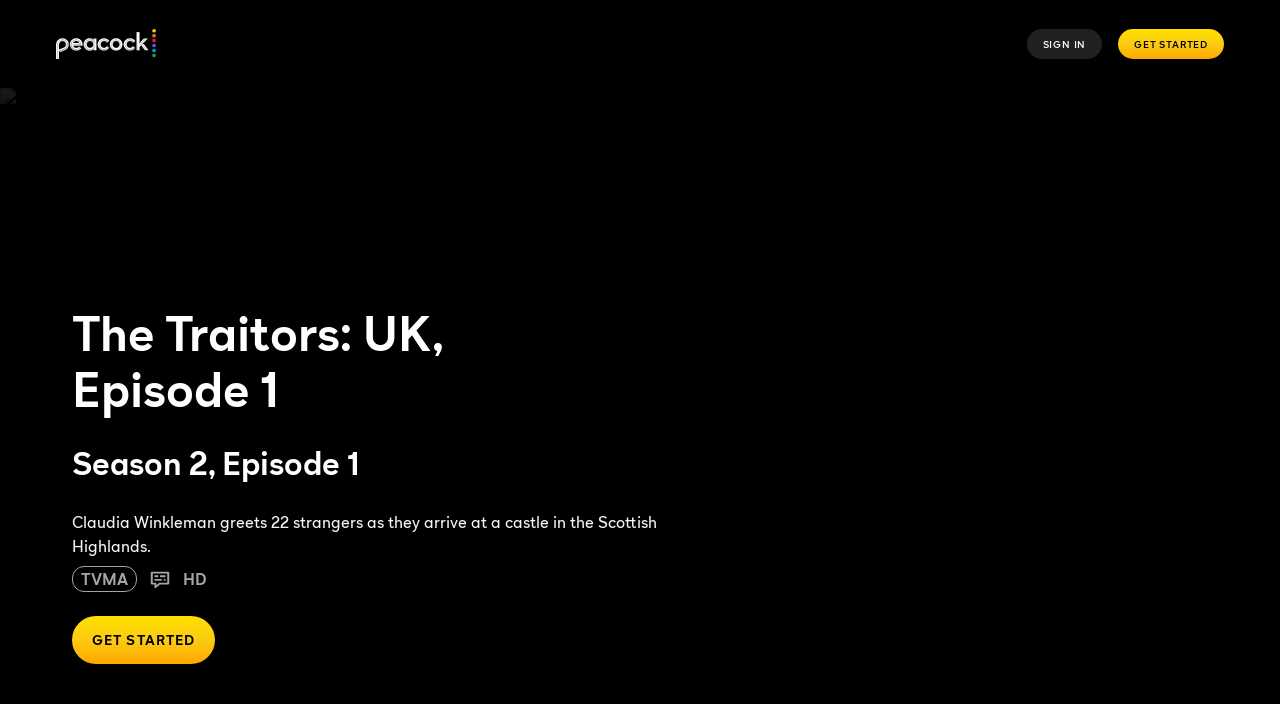

--- FILE ---
content_type: text/html; charset=utf-8
request_url: https://www.peacocktv.com/watch-online/tv/the-traitors-uk/4932689494738223112/seasons/2/episodes/episode-1-episode-1/d27e7749-f0d9-397b-9d16-d5aab74ed35b
body_size: 114490
content:
<!doctype html><html class="no-js" lang="en-US"><head><meta name="viewport" content="width=device-width,initial-scale=1.0,minimum-scale=1.0,  minimal-ui"/><title>Watch The Traitors: UK Season 2, Episode 1: Episode 1 | Peacock</title><meta http-equiv="Content-Type" content="text/html; charset=utf-8"/><meta http-equiv="X-UA-Compatible" content="IE=edge,chrome=1"/><meta name="application" content="ott-peacock-iceberg"/><meta name="commit:short" content="b9152573"/><meta name="deploymentType" content="standard"/><meta name="twitter:card" content="summary_large_image"/><meta name="twitter:title" content="Watch The Traitors: UK Season 2 Episode 1: Episode 1 on Peacock"/><meta name="twitter:description" content="Claudia Winkleman greets 22 strangers as they arrive at a castle in the Scottish Highlands."/><meta name="twitter:site" content="@peacocktv"/><meta name="twitter:image" content="https://imageservice.disco.peacocktv.com/uuid/52cdfaa4-44dd-3970-aee5-547d9ddd31e3/LAND_16_9?language=eng&amp;proposition=NBCUOTT&amp;version=653c9bce-debb-33d4-886c-aa8c83b69a7a"/><meta name="twitter:image:alt" content="Watch The Traitors: UK Season 2, Episode 1: Episode 1 | Peacock"/><meta property="og:type" content="website"/><meta property="og:title" content="Watch The Traitors: UK Season 2 Episode 1: Episode 1 on Peacock"/><meta property="og:description" content="Claudia Winkleman greets 22 strangers as they arrive at a castle in the Scottish Highlands."/><meta property="og:site_name" content="@peacocktv"/><meta property="og:image" content="https://imageservice.disco.peacocktv.com/uuid/52cdfaa4-44dd-3970-aee5-547d9ddd31e3/LAND_16_9?language=eng&amp;proposition=NBCUOTT&amp;version=653c9bce-debb-33d4-886c-aa8c83b69a7a"/><meta property="og:image:alt" content="Watch The Traitors: UK Season 2, Episode 1: Episode 1 | Peacock"/><meta property="og:image:width" content="1200"/><meta property="og:image:height" content="630"/><meta property="og:url" content="https://www.peacocktv.com/watch-online/tv/the-traitors-uk/4932689494738223112/seasons/2/episodes/episode-1-episode-1/d27e7749-f0d9-397b-9d16-d5aab74ed35b"/><meta name="apple-itunes-app" content="app-id=1508186374"/><meta name="title" content="Watch The Traitors: UK Season 2, Episode 1: Episode 1 | Peacock"/><meta name="description" content="Claudia Winkleman greets 22 strangers as they arrive at a castle in the Scottish Highlands."/><meta name="keywords" content="The Traitors: UK Season 2, Episode 1, Watch Title Season 2, Episode 1, Stream The Traitors: UK Season 2, Episode 1, Episode 1"/><meta name="genre" content="Competition"/><meta name="shareCardOgTitle" content="Watch The Traitors: UK Season 2 Episode 1: Episode 1 on Peacock"/><meta name="shareCardImageAlt" content="Watch The Traitors: UK Season 2, Episode 1: Episode 1 | Peacock"/><link rel="canonical" href="https://www.peacocktv.com/watch-online/tv/the-traitors-uk/4932689494738223112/seasons/2/episodes/episode-1-episode-1/d27e7749-f0d9-397b-9d16-d5aab74ed35b"/><link rel="preload" href="https://www.peacocktv.com/static/peacock-toolkit/45.18.5/peacock/fonts/peacocksans-bold.woff" as="font" type="font/woff" crossorigin="anonymous"/><link rel="preload" href="https://www.peacocktv.com/static/peacock-toolkit/45.18.5/peacock/fonts/peacocksans-book.woff" as="font" type="font/woff" crossorigin="anonymous"/><link rel="preload" href="https://www.peacocktv.com/static/peacock-toolkit/45.18.5/peacock/fonts/peacocksans-medium.woff" as="font" type="font/woff" crossorigin="anonymous"/><link rel="preload" href="https://www.peacocktv.com/static/peacock-toolkit/45.18.5/peacock/fonts/peacocksans-bold.woff2" as="font" type="font/woff2" crossorigin="anonymous"/><link rel="preload" href="https://www.peacocktv.com/static/peacock-toolkit/45.18.5/peacock/fonts/peacocksans-book.woff2" as="font" type="font/woff2" crossorigin="anonymous"/><link rel="preload" href="https://www.peacocktv.com/static/peacock-toolkit/45.18.5/peacock/fonts/peacocksans-medium.woff2" as="font" type="font/woff2" crossorigin="anonymous"/><link rel="icon" type="image/x-icon" href="https://www.peacocktv.com/static/peacock-toolkit/45.18.5/peacock/favicons/favicon.ico"/><link rel="icon" type="image/png" sizes="16x16" href="https://www.peacocktv.com/static/peacock-toolkit/45.18.5/peacock/favicons/favicon_16x16.png"/><link rel="icon" type="image/png" sizes="32x32" href="https://www.peacocktv.com/static/peacock-toolkit/45.18.5/peacock/favicons/favicon_32x32.png"/><link rel="apple-touch-icon" href="https://www.peacocktv.com/static/peacock-toolkit/45.18.5/peacock/favicons/apple-touch-icon_32x32.png"/><link rel="apple-touch-icon" sizes="120x120" href="https://www.peacocktv.com/static/peacock-toolkit/45.18.5/peacock/favicons/apple-touch-icon_120x120.png"/><link rel="apple-touch-icon" sizes="152x152" href="https://www.peacocktv.com/static/peacock-toolkit/45.18.5/peacock/favicons/apple-touch-icon_152x152.png"/><link rel="preload" as="style" href="https://www.peacocktv.com/ice/b91525737543ce026b8a62e0ebf4911cf050234c/ui/css/polyatomic/nbcu.min.css"/><script>window.ICEBERG = {"elementsPath":"https://www.peacocktv.com/ice/b91525737543ce026b8a62e0ebf4911cf050234c/js","elementsVersion":"b9152573","territory":"%7B%22name%22%3A%22US%22%2C%22locale%22%3A%22us%22%2C%22defaultTerritory%22%3A%22US%22%2C%22hideTerritoryPrefix%22%3Atrue%2C%22languages%22%3A%7B%22en-US%22%3A%7B%22hideLanguagePrefix%22%3Atrue%2C%22default%22%3Atrue%7D%2C%22es-US%22%3A%7B%22hideLanguagePrefix%22%3Afalse%7D%7D%2C%22dateFormat%22%3A%22en%22%2C%22ppt%22%3A%22nbcu.nbcuott.us%22%2C%22notFoundSlug%22%3A%22not-found%22%2C%22siteName%22%3A%22%40peacocktv%22%2C%22widgetPreviewLayout%22%3A%22base-us%22%2C%22timeZone%22%3A%22America%2FNew_York%22%2C%22cookieDomain%22%3A%22.peacocktv.com%22%2C%22channelPage%22%3A%7B%22prefix%22%3A%22channels%22%2C%22expandRecs%22%3Afalse%2C%22unavailableAssets404Redirect%22%3Atrue%7D%2C%22contentPage%22%3A%7B%22prefix%22%3A%22watch-online%22%2C%22assetTypes%22%3A%5B%22CATALOGUE%2FSERIES%22%2C%22ASSET%2FPROGRAMME%22%2C%22CATALOGUE%2FSEASON%22%2C%22ASSET%2FEPISODE%22%5D%2C%22expandRecs%22%3Afalse%2C%22unavailableAssets404Redirect%22%3Atrue%2C%22expiredAssetRedirect%22%3Atrue%7D%2C%22eventPage%22%3A%7B%22prefix%22%3A%22sports%22%2C%22redirectSlug%22%3A%22sports%22%2C%22assetTypes%22%3A%5B%22ASSET%2FSLE%22%2C%22ASSET%2FFER%22%5D%2C%22sitemapCollections%22%3A%5B%5D%2C%22expandRecs%22%3Afalse%2C%22unavailableAssets404Redirect%22%3Atrue%7D%2C%22urls%22%3A%7B%22checkout%22%3A%22%2Fcheckout%22%2C%22idAuth%22%3A%7B%22oneTimeCode%22%3A%22%2Faccess%22%7D%7D%2C%22language%22%3A%22US%3Aen-US%22%2C%22allLanguages%22%3A%5B%22US%3Aen-US%22%2C%22US%3Aes-US%22%5D%2C%22fallbackLanguage%22%3A%22US%3Aen-US%22%2C%22languageOrLocale%22%3A%22%22%2C%22proposition%22%3A%22NBCU%22%2C%22organization%22%3A%22NBCU%22%7D","env":"development","applicationName":"iceberg","trackingConfig":{"undefined":{"active":false},"OPTIMIZELY":{"active":true,"optimizelySrc":"//cdn-pci.optimizely.com/js/18154240447.js","optimizelyEnabled":false,"globalOptimizelyEnabled":false,"globalOptimizelyNavigationTestActive":false,"optimizelyNavigationTestActive":false,"optimizelyContentPageEnabled":false,"optimizelyContentPageNavigationTest":false,"optimizelyEventPageEnabled":false},"CMP":{"active":true,"type":"onetrust"},"QUBIT":{"active":false},"ADOBELAUNCH":{"active":true,"url":"//assets.adobedtm.com/launch-EN1cca1a729e144e6b8c9ff4c9577f8465.min.js"}}}</script><link rel="stylesheet" type="text/css" href="https://www.peacocktv.com/ice/b91525737543ce026b8a62e0ebf4911cf050234c/ui/css/polyatomic/nbcu.min.css"/><script type="text/javascript" src="https://www.peacocktv.com/ice/b91525737543ce026b8a62e0ebf4911cf050234c/js/reactdom.min.js" defer=""></script><script type="text/javascript" src="https://www.peacocktv.com/ice/b91525737543ce026b8a62e0ebf4911cf050234c/js/core.min.js" defer=""></script><script type="text/javascript" src="https://www.peacocktv.com/ice/b91525737543ce026b8a62e0ebf4911cf050234c/js/gql.min.js" defer=""></script><script type="text/javascript" src="https://www.peacocktv.com/ice/b91525737543ce026b8a62e0ebf4911cf050234c/js/toolkit.min.js" defer=""></script><script type="text/javascript" src="https://www.peacocktv.com/ice/b91525737543ce026b8a62e0ebf4911cf050234c/js/vendors.min.js" defer=""></script><script type="text/javascript" src="https://www.peacocktv.com/ice/b91525737543ce026b8a62e0ebf4911cf050234c/js/client.min.js" defer=""></script><script src="/assets/peacock_common.js?single"></script><script>
  var cookies = document.cookie.split(';');
  var storage = window.sessionStorage;
  var referrer = document.referrer || 'direct';
  var storageValue = storage.getItem('referrer');
  var orig_ref = storageValue || referrer;
  if (!storageValue) {
      storage.setItem('referrer', referrer);
    }

  var ssoCookie = cookies.filter(function(item) {
    return item.indexOf('idsessionstate=') >= 0;
  });

  if(ssoCookie.length > 0 && !window.location.href.split('?')[0].endsWith("/watch/asset/tv/the-traitors/4932689494738223112")) {
    window.location.replace("/watch/asset/tv/the-traitors/4932689494738223112" + "?orig_ref=" + referrer);
  }
  </script><style data-styled="" data-styled-version="5.3.1">.hLbbkS{height:100%;width:inherit;}/*!sc*/
data-styled.g2[id="react-module-wrapper-styles__ReactModuleWrapper-sc-368d3880-0"]{content:"hLbbkS,"}/*!sc*/
@font-face{font-family:peacocksans;src:url("https://www.peacocktv.com/static/peacock-toolkit/45.18.5/peacock/fonts/peacocksans-book.woff2") format("woff2"),url("https://www.peacocktv.com/static/peacock-toolkit/45.18.5/peacock/fonts/peacocksans-book.woff") format("woff");font-display:swap;font-weight:100;}/*!sc*/
@font-face{font-family:peacocksans;src:url("https://www.peacocktv.com/static/peacock-toolkit/45.18.5/peacock/fonts/peacocksans-medium.woff2") format("woff2"),url("https://www.peacocktv.com/static/peacock-toolkit/45.18.5/peacock/fonts/peacocksans-medium.woff") format("woff");font-display:swap;font-weight:normal;}/*!sc*/
@font-face{font-family:peacocksans;src:url("https://www.peacocktv.com/static/peacock-toolkit/45.18.5/peacock/fonts/peacocksans-bold.woff2") format("woff2"),url("https://www.peacocktv.com/static/peacock-toolkit/45.18.5/peacock/fonts/peacocksans-bold.woff") format("woff");font-display:swap;font-weight:bold;}/*!sc*/
html{line-height:1.15;-webkit-text-size-adjust:100%;}/*!sc*/
body{margin:0;}/*!sc*/
main{display:block;}/*!sc*/
h1{font-size:2em;margin:0.67em 0;}/*!sc*/
hr{box-sizing:content-box;height:0;overflow:visible;}/*!sc*/
pre{font-family:monospace,monospace;font-size:1em;}/*!sc*/
a{background-color:transparent;}/*!sc*/
abbr[title]{border-bottom:none;-webkit-text-decoration:underline;text-decoration:underline;-webkit-text-decoration:underline dotted;text-decoration:underline dotted;}/*!sc*/
b,strong{font-weight:bolder;}/*!sc*/
code,kbd,samp{font-family:monospace,monospace;font-size:1em;}/*!sc*/
small{font-size:80%;}/*!sc*/
sub,sup{font-size:75%;line-height:0;position:relative;vertical-align:baseline;}/*!sc*/
sub{bottom:-0.25em;}/*!sc*/
sup{top:-0.5em;}/*!sc*/
img{border-style:none;}/*!sc*/
button,input,optgroup,select,textarea{font-family:inherit;font-size:100%;line-height:1.15;margin:0;}/*!sc*/
button,input{overflow:visible;}/*!sc*/
button,select{text-transform:none;}/*!sc*/
button,[type="button"],[type="reset"],[type="submit"]{-webkit-appearance:button;}/*!sc*/
button::-moz-focus-inner,[type="button"]::-moz-focus-inner,[type="reset"]::-moz-focus-inner,[type="submit"]::-moz-focus-inner{border-style:none;padding:0;}/*!sc*/
button:-moz-focusring,[type="button"]:-moz-focusring,[type="reset"]:-moz-focusring,[type="submit"]:-moz-focusring{outline:1px dotted ButtonText;}/*!sc*/
fieldset{padding:0.35em 0.75em 0.625em;}/*!sc*/
legend{box-sizing:border-box;color:inherit;display:table;max-width:100%;padding:0;white-space:normal;}/*!sc*/
progress{vertical-align:baseline;}/*!sc*/
textarea{overflow:auto;}/*!sc*/
[type="checkbox"],[type="radio"]{box-sizing:border-box;padding:0;}/*!sc*/
[type="number"]::-webkit-inner-spin-button,[type="number"]::-webkit-outer-spin-button{height:auto;}/*!sc*/
[type="search"]{-webkit-appearance:textfield;outline-offset:-2px;}/*!sc*/
[type="search"]::-webkit-search-decoration{-webkit-appearance:none;}/*!sc*/
::-webkit-file-upload-button{-webkit-appearance:button;font:inherit;}/*!sc*/
details{display:block;}/*!sc*/
summary{display:list-item;}/*!sc*/
template{display:none;}/*!sc*/
[hidden]{display:none;}/*!sc*/
html,body{margin:0;padding:0;box-sizing:border-box;height:100%;}/*!sc*/
html *,body *{box-sizing:inherit;}/*!sc*/
html{font-size:12px;line-height:16px;font-family:peacocksans,Helvetica,Arial,sans-serif;-webkit-font-smoothing:antialiased;-moz-osx-font-smoothing:grayscale;text-rendering:optimizeLegibility;}/*!sc*/
@media (min-width:1025px){html{font-size:16px;line-height:22px;}}/*!sc*/
input[type=password]::-ms-reveal{display:none;}/*!sc*/
input[type=password]::-webkit-password-reveal,input[type=password]::-webkit-inner-spin-button,input[type=password]::-webkit-outer-spin-button{display:none;}/*!sc*/
input[type=password]::-moz-password-reveal{display:none;}/*!sc*/
data-styled.g5[id="sc-global-flMVIU1"]{content:"sc-global-flMVIU1,"}/*!sc*/
.iaMmiu{font-size:10px;line-height:14px;padding:8px 16px;display:-webkit-box;display:-webkit-flex;display:-ms-flexbox;display:flex;-webkit-flex:1;-ms-flex:1;flex:1;cursor:pointer;-webkit-appearance:none;-moz-appearance:none;appearance:none;-webkit-text-decoration:none;text-decoration:none;-webkit-letter-spacing:0.08em;-moz-letter-spacing:0.08em;-ms-letter-spacing:0.08em;letter-spacing:0.08em;white-space:nowrap;-webkit-align-items:center;-webkit-box-align:center;-ms-flex-align:center;align-items:center;-webkit-box-pack:center;-webkit-justify-content:center;-ms-flex-pack:center;justify-content:center;border-width:0;border-style:solid;margin:0;-webkit-transition:300ms;transition:300ms;text-transform:uppercase;border-radius:100px;position:relative;width:-webkit-fit-content;width:-moz-fit-content;width:fit-content;color:#ffffff;background:#323538a3;}/*!sc*/
@media (min-width:768px){.iaMmiu{width:-webkit-fit-content;width:-moz-fit-content;width:fit-content;}}/*!sc*/
@media (min-width:1025px){.iaMmiu{width:-webkit-fit-content;width:-moz-fit-content;width:fit-content;}}/*!sc*/
.iaMmiu:hover{background:#494B4E29;}/*!sc*/
.iaMmiu:disabled{cursor:not-allowed;opacity:0.5;}/*!sc*/
.iaMmiu:focus{outline:none;}/*!sc*/
.iaMmiu:focus-visible{outline:3px solid #ffffff;}/*!sc*/
.fIfira{font-size:10px;line-height:14px;padding:8px 16px;display:-webkit-box;display:-webkit-flex;display:-ms-flexbox;display:flex;-webkit-flex:1;-ms-flex:1;flex:1;cursor:pointer;-webkit-appearance:none;-moz-appearance:none;appearance:none;-webkit-text-decoration:none;text-decoration:none;-webkit-letter-spacing:0.08em;-moz-letter-spacing:0.08em;-ms-letter-spacing:0.08em;letter-spacing:0.08em;white-space:nowrap;-webkit-align-items:center;-webkit-box-align:center;-ms-flex-align:center;align-items:center;-webkit-box-pack:center;-webkit-justify-content:center;-ms-flex-pack:center;justify-content:center;border-width:0;border-style:solid;margin:0;-webkit-transition:300ms;transition:300ms;text-transform:uppercase;border-radius:100px;position:relative;width:-webkit-fit-content;width:-moz-fit-content;width:fit-content;color:#000000;background:linear-gradient(180deg,#FFE000 0%,#FCCC12 50%,#FFA800 100%);}/*!sc*/
@media (min-width:768px){.fIfira{width:-webkit-fit-content;width:-moz-fit-content;width:fit-content;}}/*!sc*/
@media (min-width:1025px){.fIfira{width:-webkit-fit-content;width:-moz-fit-content;width:fit-content;}}/*!sc*/
.fIfira:disabled{cursor:not-allowed;opacity:0.5;}/*!sc*/
.fIfira:focus{outline:none;}/*!sc*/
.fIfira:focus-visible{outline:3px solid #ffffff;}/*!sc*/
.blylVY{font-size:12px;line-height:16px;font-weight:bold;padding:12px 20px;display:-webkit-box;display:-webkit-flex;display:-ms-flexbox;display:flex;-webkit-flex:1;-ms-flex:1;flex:1;cursor:pointer;-webkit-appearance:none;-moz-appearance:none;appearance:none;-webkit-text-decoration:none;text-decoration:none;-webkit-letter-spacing:0.08em;-moz-letter-spacing:0.08em;-ms-letter-spacing:0.08em;letter-spacing:0.08em;white-space:nowrap;-webkit-align-items:center;-webkit-box-align:center;-ms-flex-align:center;align-items:center;-webkit-box-pack:center;-webkit-justify-content:center;-ms-flex-pack:center;justify-content:center;border-width:0;border-style:solid;margin:0;-webkit-transition:300ms;transition:300ms;text-transform:uppercase;border-radius:100px;position:relative;width:-webkit-fit-content;width:-moz-fit-content;width:fit-content;color:#000000;background:linear-gradient(180deg,#FFE000 0%,#FCCC12 50%,#FFA800 100%);}/*!sc*/
@media (min-width:1025px){.blylVY{font-size:14px;padding:16px 20px;}}/*!sc*/
@media (min-width:768px){.blylVY{width:-webkit-fit-content;width:-moz-fit-content;width:fit-content;}}/*!sc*/
@media (min-width:1025px){.blylVY{width:-webkit-fit-content;width:-moz-fit-content;width:fit-content;}}/*!sc*/
.blylVY:disabled{cursor:not-allowed;opacity:0.5;}/*!sc*/
.blylVY:focus{outline:none;}/*!sc*/
.blylVY:focus-visible{outline:3px solid #ffffff;}/*!sc*/
.kcIDaM{font-size:12px;line-height:16px;font-weight:bold;padding:12px 20px;display:-webkit-box;display:-webkit-flex;display:-ms-flexbox;display:flex;-webkit-flex:1;-ms-flex:1;flex:1;cursor:pointer;-webkit-appearance:none;-moz-appearance:none;appearance:none;-webkit-text-decoration:none;text-decoration:none;-webkit-letter-spacing:0.08em;-moz-letter-spacing:0.08em;-ms-letter-spacing:0.08em;letter-spacing:0.08em;white-space:nowrap;-webkit-align-items:center;-webkit-box-align:center;-ms-flex-align:center;align-items:center;-webkit-box-pack:center;-webkit-justify-content:center;-ms-flex-pack:center;justify-content:center;border-width:0;border-style:solid;margin:0;-webkit-transition:300ms;transition:300ms;text-transform:uppercase;border-radius:100px;position:relative;width:-webkit-fit-content;width:-moz-fit-content;width:fit-content;background:linear-gradient(204deg,#1D1E20 14.97%,#000000 84.94%) padding-box,linear-gradient(180deg,#FFE000 0%,#FCCC12 50%,#FFA800 100%) border-box;border-radius:50em;border:3px solid transparent;color:#FCCC12;text-align:center;display:table-cell;}/*!sc*/
@media (min-width:1025px){.kcIDaM{font-size:14px;padding:16px 20px;}}/*!sc*/
@media (min-width:768px){.kcIDaM{width:-webkit-fit-content;width:-moz-fit-content;width:fit-content;}}/*!sc*/
@media (min-width:1025px){.kcIDaM{width:-webkit-fit-content;width:-moz-fit-content;width:fit-content;}}/*!sc*/
.kcIDaM:disabled{cursor:not-allowed;opacity:0.5;}/*!sc*/
.kcIDaM:focus{outline:none;}/*!sc*/
.kcIDaM:focus-visible{outline:3px solid #ffffff;}/*!sc*/
.gtmJmk{font-size:12px;line-height:16px;font-weight:bold;padding:12px 20px;display:-webkit-box;display:-webkit-flex;display:-ms-flexbox;display:flex;-webkit-flex:1;-ms-flex:1;flex:1;cursor:pointer;-webkit-appearance:none;-moz-appearance:none;appearance:none;-webkit-text-decoration:none;text-decoration:none;-webkit-letter-spacing:0.08em;-moz-letter-spacing:0.08em;-ms-letter-spacing:0.08em;letter-spacing:0.08em;white-space:nowrap;-webkit-align-items:center;-webkit-box-align:center;-ms-flex-align:center;align-items:center;-webkit-box-pack:center;-webkit-justify-content:center;-ms-flex-pack:center;justify-content:center;border-width:0;border-style:solid;margin:0;-webkit-transition:300ms;transition:300ms;text-transform:uppercase;border-radius:100px;position:relative;width:-webkit-fit-content;width:-moz-fit-content;width:fit-content;color:#ffffff;background:transparent;border-color:none;-webkit-text-decoration:none;text-decoration:none;}/*!sc*/
@media (min-width:1025px){.gtmJmk{font-size:14px;padding:16px 20px;}}/*!sc*/
@media (min-width:768px){.gtmJmk{width:-webkit-fit-content;width:-moz-fit-content;width:fit-content;}}/*!sc*/
@media (min-width:1025px){.gtmJmk{width:-webkit-fit-content;width:-moz-fit-content;width:fit-content;}}/*!sc*/
.gtmJmk:disabled{cursor:not-allowed;opacity:0.5;}/*!sc*/
.gtmJmk:focus{outline:none;}/*!sc*/
.gtmJmk:focus-visible{outline:3px solid #ffffff;}/*!sc*/
.cIgrVe{font-size:12px;line-height:16px;font-weight:bold;padding:12px 20px;display:-webkit-box;display:-webkit-flex;display:-ms-flexbox;display:flex;-webkit-flex:1;-ms-flex:1;flex:1;cursor:pointer;-webkit-appearance:none;-moz-appearance:none;appearance:none;-webkit-text-decoration:none;text-decoration:none;-webkit-letter-spacing:0.08em;-moz-letter-spacing:0.08em;-ms-letter-spacing:0.08em;letter-spacing:0.08em;white-space:nowrap;-webkit-align-items:center;-webkit-box-align:center;-ms-flex-align:center;align-items:center;-webkit-box-pack:center;-webkit-justify-content:center;-ms-flex-pack:center;justify-content:center;border-width:0;border-style:solid;margin:0;-webkit-transition:300ms;transition:300ms;text-transform:uppercase;border-radius:100px;position:relative;width:-webkit-fit-content;width:-moz-fit-content;width:fit-content;color:#000000;background:linear-gradient(180deg,#FFE000 0%,#FCCC12 50%,#FFA800 100%);}/*!sc*/
@media (min-width:1025px){.cIgrVe{font-size:14px;padding:16px 20px;}}/*!sc*/
@media (min-width:768px){.cIgrVe{width:-webkit-fit-content;width:-moz-fit-content;width:fit-content;}}/*!sc*/
@media (min-width:1025px){.cIgrVe{width:-webkit-fit-content;width:-moz-fit-content;width:fit-content;}}/*!sc*/
.cIgrVe:disabled{cursor:not-allowed;opacity:0.5;}/*!sc*/
.cIgrVe:focus{outline:none;}/*!sc*/
.cIgrVe:focus-visible{outline:3px solid #069DE0;}/*!sc*/
.ga-Dlps{font-size:12px;line-height:16px;font-weight:bold;padding:12px 20px;display:-webkit-box;display:-webkit-flex;display:-ms-flexbox;display:flex;-webkit-flex:1;-ms-flex:1;flex:1;cursor:pointer;-webkit-appearance:none;-moz-appearance:none;appearance:none;-webkit-text-decoration:none;text-decoration:none;-webkit-letter-spacing:0.08em;-moz-letter-spacing:0.08em;-ms-letter-spacing:0.08em;letter-spacing:0.08em;white-space:nowrap;-webkit-align-items:center;-webkit-box-align:center;-ms-flex-align:center;align-items:center;-webkit-box-pack:center;-webkit-justify-content:center;-ms-flex-pack:center;justify-content:center;border-width:0;border-style:solid;margin:0;-webkit-transition:300ms;transition:300ms;text-transform:none;border-radius:100px;position:relative;width:-webkit-fit-content;width:-moz-fit-content;width:fit-content;font-size:14px;line-height:20px;font-weight:100;color:#000000;padding:0;text-transform:none;background-color:transparent;border-color:transparent;color:#069DE0;}/*!sc*/
@media (min-width:1025px){.ga-Dlps{font-size:14px;padding:16px 20px;}}/*!sc*/
@media (min-width:768px){.ga-Dlps{width:-webkit-fit-content;width:-moz-fit-content;width:fit-content;}}/*!sc*/
@media (min-width:1025px){.ga-Dlps{width:-webkit-fit-content;width:-moz-fit-content;width:fit-content;}}/*!sc*/
@media (min-width:1025px){.ga-Dlps{font-size:16px;line-height:20px;}}/*!sc*/
@media (min-width:1025px){.ga-Dlps{padding:0;}}/*!sc*/
.ga-Dlps:hover{color:#07B3FF;-webkit-text-decoration:underline;text-decoration:underline;}/*!sc*/
.ga-Dlps[aria-disabled='true']{pointer-events:none;opacity:0.5;}/*!sc*/
.ga-Dlps:disabled{cursor:not-allowed;opacity:0.5;}/*!sc*/
.ga-Dlps:focus{outline:none;}/*!sc*/
.ga-Dlps:focus-visible{outline:3px solid #ffffff;}/*!sc*/
data-styled.g32[id="button-styles__Button-sc-e33cadbd-0"]{content:"iaMmiu,fIfira,blylVY,kcIDaM,gtmJmk,cIgrVe,ga-Dlps,"}/*!sc*/
.crWopi{height:auto;display:-webkit-box;display:-webkit-flex;display:-ms-flexbox;display:flex;}/*!sc*/
@media (min-width:768px){}/*!sc*/
.fRbLTN{height:auto;display:grid;}/*!sc*/
@media (min-width:768px){}/*!sc*/
.wCwyY{height:32px;display:-webkit-box;display:-webkit-flex;display:-ms-flexbox;display:flex;}/*!sc*/
@media (min-width:768px){}/*!sc*/
.kMbjlC{height:auto;display:-webkit-box;display:-webkit-flex;display:-ms-flexbox;display:flex;width:100%;}/*!sc*/
@media (min-width:768px){.kMbjlC{width:auto;}}/*!sc*/
data-styled.g35[id="button-styles__Container-sc-7eb08a60-0"]{content:"crWopi,fRbLTN,wCwyY,kMbjlC,"}/*!sc*/
@media (min-width:768px){}/*!sc*/
@media (min-width:1025px){}/*!sc*/
.gyQWNz{font-size:10px;padding-left:30px;padding-right:30px;font-weight:700;}/*!sc*/
@media (min-width:768px){}/*!sc*/
@media (min-width:1025px){}/*!sc*/
data-styled.g36[id="button-styles__ExtendedToolkitButton-sc-7eb08a60-1"]{content:"jEnhyo,gyQWNz,"}/*!sc*/
.iFTOKF{position:relative;-webkit-transition:-webkit-transform 0.2s;-webkit-transition:transform 0.2s;transition:transform 0.2s;}/*!sc*/
.iFTOKF:hover{-webkit-transform:scale(1.05);-ms-transform:scale(1.05);transform:scale(1.05);}/*!sc*/
data-styled.g47[id="tile-styles__TileContainer-sc-23ddef03-1"]{content:"iFTOKF,"}/*!sc*/
.dZcSKU{border-radius:8px;background-color:rgba(1,1,1,0.1);padding-top:56.25%;}/*!sc*/
@media (min-width:1025px){.dZcSKU{border-radius:16px;}}/*!sc*/
data-styled.g50[id="tile-styles__Placeholder-sc-23ddef03-4"]{content:"dZcSKU,"}/*!sc*/
*[data-a11y-root="enabled"] *[data-a11y-outline]:focus{outline:3px solid #069DE0;}/*!sc*/
*[data-a11y-root="enabled"] a:focus,*[data-a11y-root="enabled"] button:focus,*[data-a11y-root="enabled"] input:focus,*[data-a11y-root="enabled"] a:focus-within,*[data-a11y-root="enabled"] button:focus-within,*[data-a11y-root="enabled"] input:focus-within{outline:3px solid #069DE0;}/*!sc*/
*[data-a11y-root="disabled"] *[data-a11y-outline]:focus,*[data-a11y-root="disabled"] a:focus,*[data-a11y-root="disabled"] button:focus,*[data-a11y-root="disabled"] input:focus,*[data-a11y-root="disabled"] *[data-a11y-outline]:focus-within,*[data-a11y-root="disabled"] a:focus-within,*[data-a11y-root="disabled"] button:focus-within,*[data-a11y-root="disabled"] input:focus-within{outline:none;}/*!sc*/
data-styled.g72[id="sc-global-crEdcj1"]{content:"sc-global-crEdcj1,"}/*!sc*/
.jQgwJF{padding-left:16px;padding-right:16px;overflow-x:hidden;-webkit-scrollbar-width:none;-moz-scrollbar-width:none;-ms-scrollbar-width:none;scrollbar-width:none;width:100%;}/*!sc*/
@media (min-width:480px){.jQgwJF{padding-left:16px;padding-right:16px;overflow-x:scroll;-webkit-scroll-behavior:smooth;-moz-scroll-behavior:smooth;-ms-scroll-behavior:smooth;scroll-behavior:smooth;-webkit-scrollbar-width:none;-moz-scrollbar-width:none;-ms-scrollbar-width:none;scrollbar-width:none;}}/*!sc*/
@media (min-width:768px){.jQgwJF{padding-left:0;padding-right:0;width:calc(100% - 4px);max-width:100%;}}/*!sc*/
data-styled.g414[id="navigation-bar-styles__NavigationBarContainer-sc-95235aa-0"]{content:"jQgwJF,"}/*!sc*/
.faYIjB{width:100%;height:-webkit-fit-content;height:-moz-fit-content;height:fit-content;margin:0 auto;display:-webkit-box;display:-webkit-flex;display:-ms-flexbox;display:flex;-webkit-flex-direction:row;-ms-flex-direction:row;flex-direction:row;-webkit-box-pack:center;-webkit-justify-content:center;-ms-flex-pack:center;justify-content:center;}/*!sc*/
@media (min-width:768px){.faYIjB{width:-webkit-fit-content;width:-moz-fit-content;width:fit-content;display:none;}}/*!sc*/
data-styled.g415[id="navigation-bar-styles__MobileView-sc-95235aa-1"]{content:"faYIjB,"}/*!sc*/
.hcgydk{display:none;background-color:#1D1E20;border:1px solid #323538;height:46px;-webkit-align-items:center;-webkit-box-align:center;-ms-flex-align:center;align-items:center;padding-left:3px;padding-right:3px;min-width:343px;width:-webkit-fit-content;width:-moz-fit-content;width:fit-content;}/*!sc*/
@media (min-width:768px){.hcgydk{display:-webkit-box;display:-webkit-flex;display:-ms-flexbox;display:flex;-webkit-box-pack:justify;-webkit-justify-content:space-between;-ms-flex-pack:justify;justify-content:space-between;border-radius:100px;margin:0 auto;}}/*!sc*/
data-styled.g416[id="navigation-bar-styles__TabletDesktopView-sc-95235aa-2"]{content:"hcgydk,"}/*!sc*/
@media (min-width:480px){.bKfYLR{width:-webkit-fit-content;width:-moz-fit-content;width:fit-content;padding-left:0;padding-right:0;justify-self:center;}}/*!sc*/
@media (min-width:768px){.bKfYLR{display:-webkit-box;display:-webkit-flex;display:-ms-flexbox;display:flex;margin:0 auto;width:-webkit-fit-content;width:-moz-fit-content;width:fit-content;}}/*!sc*/
data-styled.g417[id="navigation-bar-styles__SliderWrapper-sc-95235aa-3"]{content:"bKfYLR,"}/*!sc*/
.cghJOW{color:#ffffff;background:transparent;display:-webkit-box;display:-webkit-flex;display:-ms-flexbox;display:flex;-webkit-box-pack:center;-webkit-justify-content:center;-ms-flex-pack:center;justify-content:center;-webkit-align-items:center;-webkit-box-align:center;-ms-flex-align:center;align-items:center;border:2px solid transparent;white-space:nowrap;font-size:12px;line-height:16px;font-weight:100;font-weight:350;width:100%;cursor:pointer;height:40px;padding:8px 24px;background-color:#ffffff;border-radius:100px;color:#1D1E20;font-weight:bold;}/*!sc*/
@media (min-width:1025px){.cghJOW{font-size:14px;line-height:16px;}}/*!sc*/
@media (min-width:1025px){.cghJOW{padding:8px 32px;}}/*!sc*/
.gvokWK{color:#A4A5A7;background:transparent;display:-webkit-box;display:-webkit-flex;display:-ms-flexbox;display:flex;-webkit-box-pack:center;-webkit-justify-content:center;-ms-flex-pack:center;justify-content:center;-webkit-align-items:center;-webkit-box-align:center;-ms-flex-align:center;align-items:center;border:2px solid transparent;white-space:nowrap;font-size:12px;line-height:16px;font-weight:100;font-weight:350;width:100%;cursor:pointer;height:40px;padding:8px 24px;color:#A4A5A7;}/*!sc*/
@media (min-width:1025px){.gvokWK{font-size:14px;line-height:16px;}}/*!sc*/
@media (min-width:1025px){.gvokWK{padding:8px 32px;}}/*!sc*/
data-styled.g418[id="navigation-bar-styles__NavigationBarItem-sc-95235aa-4"]{content:"cghJOW,gvokWK,"}/*!sc*/
.fNuUYn{display:grid;width:100%;height:46px;-webkit-align-items:center;-webkit-box-align:center;-ms-flex-align:center;align-items:center;padding-left:3px;padding-right:3px;border:1px solid #323538;overflow:hidden;background-color:#1D1E20;border-radius:50px;-webkit-scrollbar-width:none;-moz-scrollbar-width:none;-ms-scrollbar-width:none;scrollbar-width:none;}/*!sc*/
@media (min-width:480px){.fNuUYn{-webkit-scrollbar-width:none;-moz-scrollbar-width:none;-ms-scrollbar-width:none;scrollbar-width:none;}}/*!sc*/
data-styled.g419[id="navigation-bar-styles__NavigationBarWrapper-sc-95235aa-5"]{content:"fNuUYn,"}/*!sc*/
.igHHaZ{display:-webkit-box;display:-webkit-flex;display:-ms-flexbox;display:flex;-webkit-flex-direction:row;-ms-flex-direction:row;flex-direction:row;-webkit-scroll-behavior:smooth;-moz-scroll-behavior:smooth;-ms-scroll-behavior:smooth;scroll-behavior:smooth;overflow-x:scroll;-webkit-scrollbar-width:none;-moz-scrollbar-width:none;-ms-scrollbar-width:none;scrollbar-width:none;}/*!sc*/
@media (min-width:480px){.igHHaZ{-webkit-scroll-behavior:smooth;-moz-scroll-behavior:smooth;-ms-scroll-behavior:smooth;scroll-behavior:smooth;overflow-x:scroll;-webkit-scrollbar-width:none;-moz-scrollbar-width:none;-ms-scrollbar-width:none;scrollbar-width:none;}}/*!sc*/
data-styled.g421[id="navigation-bar-styles__NavigationBar-sc-95235aa-7"]{content:"igHHaZ,"}/*!sc*/
.expCul{display:-webkit-box;display:-webkit-flex;display:-ms-flexbox;display:flex;-webkit-box-pack:justify;-webkit-justify-content:space-between;-ms-flex-pack:justify;justify-content:space-between;width:100%;-webkit-align-items:center;-webkit-box-align:center;-ms-flex-align:center;align-items:center;background-color:#000000;height:72px;padding:0 16px;}/*!sc*/
@media (min-width:768px){.expCul{padding:0 32px;}}/*!sc*/
@media (min-width:1025px){.expCul{height:88px;padding:0 56px;}}/*!sc*/
data-styled.g497[id="index-styles__Header-sc-e1186207-0"]{content:"expCul,"}/*!sc*/
.iVGsSF{display:-webkit-box;display:-webkit-flex;display:-ms-flexbox;display:flex;-webkit-flex-direction:row;-ms-flex-direction:row;flex-direction:row;-webkit-flex:1;-ms-flex:1;flex:1;-webkit-align-items:center;-webkit-box-align:center;-ms-flex-align:center;align-items:center;}/*!sc*/
data-styled.g498[id="index-styles__LogosWrapper-sc-e1186207-1"]{content:"iVGsSF,"}/*!sc*/
.IgcSp{line-height:12px;max-width:100px;width:100%;}/*!sc*/
.IgcSp:focus{outline:#ffffff solid 2px;}/*!sc*/
@media (min-width:1025px){.IgcSp{width:120px;}}/*!sc*/
data-styled.g499[id="index-styles__LogoLink-sc-e1186207-2"]{content:"IgcSp,"}/*!sc*/
.bJFmzn{margin-left:auto;display:-webkit-box;display:-webkit-flex;display:-ms-flexbox;display:flex;-webkit-flex-direction:row;-ms-flex-direction:row;flex-direction:row;-webkit-align-items:center;-webkit-box-align:center;-ms-flex-align:center;align-items:center;margin-top:0;}/*!sc*/
data-styled.g510[id="menu-styles__Menu-sc-cb80e05e-0"]{content:"bJFmzn,"}/*!sc*/
.eIFDCl{display:-webkit-box;display:-webkit-flex;display:-ms-flexbox;display:flex;-webkit-align-items:center;-webkit-box-align:center;-ms-flex-align:center;align-items:center;list-style-type:none;margin:0px;padding:0px;}/*!sc*/
data-styled.g511[id="menu-styles__MenuUl-sc-cb80e05e-1"]{content:"eIFDCl,"}/*!sc*/
.khpJYz{margin-left:8px;font-size:14px;}/*!sc*/
@media (min-width:768px){.khpJYz{position:relative;font-size:16px;margin-left:16px;}}/*!sc*/
data-styled.g512[id="menu-styles__MenuLi-sc-cb80e05e-2"]{content:"khpJYz,"}/*!sc*/
.gIaIMQ{background-color:#000000;color:#ffffff;}/*!sc*/
data-styled.g535[id="styles__IAFooterNavigation-sc-652bc49a-0"]{content:"gIaIMQ,"}/*!sc*/
.hjkMgP{margin:0 auto;width:100%;max-width:1440px;display:-webkit-box;display:-webkit-flex;display:-ms-flexbox;display:flex;-webkit-flex-direction:column;-ms-flex-direction:column;flex-direction:column;padding:32px 24px 0;}/*!sc*/
@media (min-width:768px){.hjkMgP{padding:55px 32px 0;}}/*!sc*/
@media (min-width:1025px){.hjkMgP{padding:55px 56px 0;-webkit-flex-direction:row;-ms-flex-direction:row;flex-direction:row;}}/*!sc*/
data-styled.g536[id="styles__IAFooterSectionContainer-sc-652bc49a-1"]{content:"hjkMgP,"}/*!sc*/
.kDKoEG{width:100%;padding:3px 0;border-bottom:1px solid;border-bottom-color:#323538;}/*!sc*/
@media (min-width:1025px){.kDKoEG{padding-bottom:48px;border:none;}}/*!sc*/
.kDKoEG .styles__Icon-sc-652bc49a-2{-webkit-transform:rotate(180deg);-ms-transform:rotate(180deg);transform:rotate(180deg);}/*!sc*/
data-styled.g538[id="styles__IAFooterSection-sc-652bc49a-3"]{content:"kDKoEG,"}/*!sc*/
.hmZzME{margin:0;padding:0 0 4px 0;width:100%;text-align:left;font-size:15px;line-height:28px;color:#A4A5A7;}/*!sc*/
@media (min-width:1025px){.hmZzME{min-height:35px;line-height:32px;}}/*!sc*/
data-styled.g540[id="styles__SectionHeading-sc-652bc49a-5"]{content:"hmZzME,"}/*!sc*/
.gopyOh{list-style:none;padding:0 0 12px;margin:0;display:none;}/*!sc*/
@media (min-width:1025px){.gopyOh{display:block;}}/*!sc*/
data-styled.g541[id="styles__IAFooterSectionList-sc-652bc49a-6"]{content:"gopyOh,"}/*!sc*/
.cfKNrF{font-size:14px;line-height:32px;width:100%;}/*!sc*/
data-styled.g542[id="styles__IAFooterSectionListItem-sc-652bc49a-7"]{content:"cfKNrF,"}/*!sc*/
.bOsmeG{-webkit-text-decoration:none;text-decoration:none;-webkit-transition:color 0.25s;transition:color 0.25s;color:#A4A5A7;font-size:12px;font-weight:400;}/*!sc*/
@media (min-width:768px){.bOsmeG{font-size:14px;}}/*!sc*/
.bOsmeG:hover{color:#ffffff;}/*!sc*/
data-styled.g543[id="styles__Link-sc-652bc49a-8"]{content:"bOsmeG,"}/*!sc*/
.ivWNXk{position:absolute;display:-webkit-box;display:-webkit-flex;display:-ms-flexbox;display:flex;-webkit-align-items:center;-webkit-box-align:center;-ms-flex-align:center;align-items:center;-webkit-box-pack:center;-webkit-justify-content:center;-ms-flex-pack:center;justify-content:center;-webkit-transition:opacity 0.2s ease-out 0.2s,visibility 0.2s ease-out 0.2s;transition:opacity 0.2s ease-out 0.2s,visibility 0.2s ease-out 0.2s;cursor:pointer;padding:0;z-index:1;opacity:0;visibility:hidden;border-radius:50%;height:48px;width:48px;top:45px;color:#000000;border:#000000;background-color:rgb(17 17 17 / 50%);left:8px;}/*!sc*/
@media (min-width:1025px){.ivWNXk{top:45px;}}/*!sc*/
@media (min-width:1200px){.ivWNXk{top:100px;}}/*!sc*/
.ivWNXk:focus,.ivWNXk:active{outline:none;}/*!sc*/
.ivWNXk:hover::before,.ivWNXk:hover::after{background-color:#FCCC12;}/*!sc*/
@media (min-width:1025px){.ia-sle-carousel-styles__SLECarouselStyle-sc-4f443815-2:hover .styles__PrevArrow-sc-8cc4b0ba-0{opacity:1;visibility:visible;}.ia-sle-carousel-styles__SLECarouselStyle-sc-4f443815-2:hover .styles__PrevArrow-sc-8cc4b0ba-0[hidden]{opacity:0;visibility:hidden;}}/*!sc*/
.ivWNXk::before{content:'';position:absolute;width:14px;height:2px;color:#ffffff;background-color:#ffffff;margin-top:1px;-webkit-transform-origin:left;-ms-transform-origin:left;transform-origin:left;-webkit-transform:rotate(-45deg);-ms-transform:rotate(-45deg);transform:rotate(-45deg);}/*!sc*/
@media (min-width:1200px){.ivWNXk::before{width:12px;}}/*!sc*/
.ivWNXk::after{content:'';position:absolute;width:14px;height:2px;color:#ffffff;background-color:#ffffff;-webkit-transform-origin:left;-ms-transform-origin:left;transform-origin:left;-webkit-transform:rotate(45deg);-ms-transform:rotate(45deg);transform:rotate(45deg);}/*!sc*/
@media (min-width:1200px){.ivWNXk::after{width:12px;}}/*!sc*/
data-styled.g544[id="styles__PrevArrow-sc-8cc4b0ba-0"]{content:"ivWNXk,"}/*!sc*/
.hOGdZn{position:absolute;display:-webkit-box;display:-webkit-flex;display:-ms-flexbox;display:flex;-webkit-align-items:center;-webkit-box-align:center;-ms-flex-align:center;align-items:center;-webkit-box-pack:center;-webkit-justify-content:center;-ms-flex-pack:center;justify-content:center;-webkit-transition:opacity 0.2s ease-out 0.2s,visibility 0.2s ease-out 0.2s;transition:opacity 0.2s ease-out 0.2s,visibility 0.2s ease-out 0.2s;cursor:pointer;padding:0;z-index:1;opacity:0;visibility:hidden;border-radius:50%;height:48px;width:48px;top:45px;color:#000000;border:#000000;background-color:rgb(17 17 17 / 50%);right:8px;}/*!sc*/
@media (min-width:1025px){.hOGdZn{top:45px;}}/*!sc*/
@media (min-width:1200px){.hOGdZn{top:100px;}}/*!sc*/
.hOGdZn:focus,.hOGdZn:active{outline:none;}/*!sc*/
.hOGdZn:hover::before,.hOGdZn:hover::after{background-color:#FCCC12;}/*!sc*/
@media (min-width:1025px){.ia-sle-carousel-styles__SLECarouselStyle-sc-4f443815-2:hover .styles__NextArrow-sc-8cc4b0ba-1{opacity:1;visibility:visible;}.ia-sle-carousel-styles__SLECarouselStyle-sc-4f443815-2:hover .styles__NextArrow-sc-8cc4b0ba-1[hidden]{opacity:0;visibility:hidden;}}/*!sc*/
.hOGdZn::before{content:'';position:absolute;width:14px;height:2px;color:#ffffff;background-color:#ffffff;margin-top:1px;-webkit-transform-origin:right;-ms-transform-origin:right;transform-origin:right;-webkit-transform:rotate(45deg);-ms-transform:rotate(45deg);transform:rotate(45deg);}/*!sc*/
@media (min-width:1200px){.hOGdZn::before{width:12px;}}/*!sc*/
.hOGdZn::after{content:'';position:absolute;width:14px;height:2px;color:#ffffff;background-color:#ffffff;-webkit-transform-origin:right;-ms-transform-origin:right;transform-origin:right;-webkit-transform:rotate(-45deg);-ms-transform:rotate(-45deg);transform:rotate(-45deg);}/*!sc*/
@media (min-width:1200px){.hOGdZn::after{width:12px;}}/*!sc*/
data-styled.g545[id="styles__NextArrow-sc-8cc4b0ba-1"]{content:"hOGdZn,"}/*!sc*/
.igmQgh{margin-right:8px;width:189px !important;}/*!sc*/
@media (min-width:1025px){.igmQgh{margin-right:16px;}}/*!sc*/
@media (min-width:768px){.igmQgh{width:224px !important;}}/*!sc*/
@media (min-width:1025px){.igmQgh{width:312px !important;}}/*!sc*/
data-styled.g546[id="styles__Slide-sc-2b302db-0"]{content:"igmQgh,"}/*!sc*/
.bvqmjb{padding:0 16px;}/*!sc*/
data-styled.g547[id="styles__SlideBody-sc-2b302db-1"]{content:"bvqmjb,"}/*!sc*/
.gaUhgr{font-size:16px;line-height:24px;font-weight:100;margin:0;}/*!sc*/
@media (min-width:1025px){.gaUhgr{font-size:18px;line-height:24px;}}/*!sc*/
data-styled.g548[id="styles__SlideTitle-sc-2b302db-2"]{content:"gaUhgr,"}/*!sc*/
.eVbVuC{display:block;position:relative;margin-bottom:8px;}/*!sc*/
@media (min-width:1025px){.eVbVuC{margin-bottom:16px;}}/*!sc*/
data-styled.g554[id="styles__SlideImageLink-sc-2b302db-8"]{content:"eVbVuC,"}/*!sc*/
.elVaud{max-width:1440px;margin:auto;overflow:visible;margin-bottom:16px;}/*!sc*/
.elVaud .slick-slider{margin:auto;overflow:visible;}/*!sc*/
.elVaud .slick-list{overflow:hidden;padding:10px 16px 0;}/*!sc*/
@media (min-width:768px){.elVaud .slick-list{padding:10px 40px 0;}}/*!sc*/
@media (min-width:1025px){.elVaud .slick-list{padding:10px 72px 0;}}/*!sc*/
.elVaud .slick-track{display:-webkit-box;display:-webkit-flex;display:-ms-flexbox;display:flex;overflow:visible;}/*!sc*/
.elVaud .slick-track .slick-slide:last-child .styles__Slide-sc-2b302db-0{margin-right:0;}/*!sc*/
data-styled.g556[id="styles__Content-sc-e4a8a4ea-0"]{content:"elVaud,"}/*!sc*/
.jNxvYA{background:#000000;color:#ffffff;padding-top:40px;padding-bottom:30px;overflow:hidden;}/*!sc*/
@media (min-width:768px){.jNxvYA{padding-top:0;padding-bottom:32px;}}/*!sc*/
.jNxvYA .styles__NextArrow-sc-8cc4b0ba-1,.jNxvYA .styles__PrevArrow-sc-8cc4b0ba-0{width:40px;height:40px;}/*!sc*/
@media (min-width:1025px){.jNxvYA .styles__NextArrow-sc-8cc4b0ba-1,.jNxvYA .styles__PrevArrow-sc-8cc4b0ba-0{opacity:1;}}/*!sc*/
.jNxvYA .styles__PrevArrow-sc-8cc4b0ba-0{left:16px;}/*!sc*/
.jNxvYA .styles__NextArrow-sc-8cc4b0ba-1{right:16px;}/*!sc*/
.jNxvYA .styles__NextArrow-sc-8cc4b0ba-1,.jNxvYA .styles__PrevArrow-sc-8cc4b0ba-0{top:78px;}/*!sc*/
data-styled.g558[id="styles__Container-sc-e4a8a4ea-2"]{content:"jNxvYA,"}/*!sc*/
.byVnhL{max-width:1440px;margin:auto;padding:0px 16px 16px 16px;}/*!sc*/
@media (min-width:768px){.byVnhL{padding:40px 40px 24px 40px;}}/*!sc*/
@media (min-width:1025px){.byVnhL{padding:72px 72px 24px 72px;}}/*!sc*/
data-styled.g560[id="styles__Header-sc-e4a8a4ea-4"]{content:"byVnhL,"}/*!sc*/
.eHeexz{-webkit-align-items:flex-end;-webkit-box-align:flex-end;-ms-flex-align:flex-end;align-items:flex-end;}/*!sc*/
@media (min-width:768px){.eHeexz{display:-webkit-box;display:-webkit-flex;display:-ms-flexbox;display:flex;-webkit-box-pack:justify;-webkit-justify-content:space-between;-ms-flex-pack:justify;justify-content:space-between;}}/*!sc*/
data-styled.g563[id="styles__DescriptionWrapper-sc-e4a8a4ea-7"]{content:"eHeexz,"}/*!sc*/
.eIqsXY{display:-webkit-box;display:-webkit-flex;display:-ms-flexbox;display:flex;-webkit-flex-direction:column;-ms-flex-direction:column;flex-direction:column;}/*!sc*/
data-styled.g604[id="generic-styles__Container-sc-b2a455fa-0"]{content:"eIqsXY,"}/*!sc*/
.hDxuMs{position:relative;width:100%;border-radius:4px;}/*!sc*/
.hDxuMs:has([data-custom-element-focused]) label,.hDxuMs:has([data-custom-element-filled]) label,.hDxuMs:has([data-element-filled='true']) label,.hDxuMs:has(select:focus) label,.hDxuMs:has(:not(option[value='']):checked) label,.hDxuMs:has(input:focus) label,.hDxuMs:has(textarea:focus) label{font-size:12px;top:4px;}/*!sc*/
@media (prefers-reduced-motion:no-preference){.hDxuMs{-webkit-transition:outline 100ms ease-in-out,outline-offset 100ms ease-in-out;transition:outline 100ms ease-in-out,outline-offset 100ms ease-in-out;}}/*!sc*/
.hDxuMs:has([data-custom-element-focused]),.hDxuMs:focus,.hDxuMs:focus-visible{outline:3px solid #ffffff;outline-offset:2px;}/*!sc*/
data-styled.g605[id="generic-styles__ElementContainer-sc-b2a455fa-1"]{content:"hDxuMs,"}/*!sc*/
.kJlHOt{box-sizing:border-box;position:absolute;overflow:hidden;white-space:nowrap;text-overflow:ellipsis;width:100%;height:20px;top:16px;left:8px;padding-right:calc(4px + 24px + 12px);font-size:13px;font-weight:lighter;line-height:16px;color:#A4A5A7;-webkit-transition:font-size 100ms ease-in-out,top 100ms ease-in-out;transition:font-size 100ms ease-in-out,top 100ms ease-in-out;pointer-events:unset;}/*!sc*/
@media (min-width:1025px){.kJlHOt{font-size:16px;left:16px;padding-right:calc(4px + 24px + 16px);}}/*!sc*/
data-styled.g606[id="generic-styles__Label-sc-b2a455fa-2"]{content:"kJlHOt,"}/*!sc*/
.jeFmf{position:absolute;top:12px;right:8px;display:-webkit-box;display:-webkit-flex;display:-ms-flexbox;display:flex;gap:4px;}/*!sc*/
@media (min-width:1025px){.jeFmf{top:14px;right:16px;}}/*!sc*/
data-styled.g608[id="generic-styles__Badges-sc-b2a455fa-4"]{content:"jeFmf,"}/*!sc*/
.jyFKZF{width:20px;height:20px;background-size:20px 20px;}/*!sc*/
data-styled.g609[id="generic-styles__Badge-sc-b2a455fa-5"]{content:"jyFKZF,"}/*!sc*/
.hVtSzP{pointer-events:none;}/*!sc*/
data-styled.g612[id="select-styles__Label-sc-c62e6a6f-0"]{content:"hVtSzP,"}/*!sc*/
.fwqhsu{pointer-events:none;}/*!sc*/
data-styled.g613[id="select-styles__Badges-sc-c62e6a6f-1"]{content:"fwqhsu,"}/*!sc*/
.cxBROO{-webkit-appearance:none;-moz-appearance:none;appearance:none;box-sizing:border-box;width:100%;height:44px;padding:20px 8px 2px;padding-right:calc(4px + 24px + 8px);border:1px solid #ffffff29;border-radius:4px;font-size:16px;font-weight:normal;line-height:20px;color:#ffffff;background-color:#1D1E20;}/*!sc*/
@media (prefers-reduced-motion:no-preference){.cxBROO{-webkit-transition:outline 100ms ease-in-out,outline-offset 100ms ease-in-out;transition:outline 100ms ease-in-out,outline-offset 100ms ease-in-out;}}/*!sc*/
.cxBROO:has([data-custom-element-focused]),.cxBROO:focus,.cxBROO:focus-visible{outline:3px solid #ffffff;outline-offset:2px;}/*!sc*/
.cxBROO:-webkit-autofill,.cxBROO:-webkit-autofill:hover,.cxBROO:-webkit-autofill:focus{-webkit-text-fill-color:#ffffff;-webkit-transition:background-color 9999s ease-in-out 9999s;transition:background-color 9999s ease-in-out 9999s;}/*!sc*/
@media (min-width:1025px){.cxBROO{height:48px;padding:22px 16px 6px;padding-right:calc(4px + 24px + 16px);border-radius:6px;}}/*!sc*/
data-styled.g614[id="select-styles__Select-sc-c62e6a6f-2"]{content:"cxBROO,"}/*!sc*/
.hIDjNS{padding-left:5px;display:-webkit-box;display:-webkit-flex;display:-ms-flexbox;display:flex;-webkit-align-items:center;-webkit-box-align:center;-ms-flex-align:center;align-items:center;}/*!sc*/
data-styled.g617[id="ia-episode-icons-styles__IAEpisodeIconsContainer-sc-612f4dde-0"]{content:"hIDjNS,"}/*!sc*/
.jJuKcR{height:auto;margin-top:-1px;padding:0 4px;max-height:20px;}/*!sc*/
data-styled.g618[id="ia-episode-icons-styles__IAEpisodeIconsIcon-sc-612f4dde-1"]{content:"jJuKcR,"}/*!sc*/
.hVuarp{color:#A4A5A7;font-size:12px;line-height:16px;margin:0 4px;}/*!sc*/
@media (min-width:768px){.hVuarp{font-size:14px;line-height:18px;}}/*!sc*/
data-styled.g619[id="ia-episode-icons-styles__IAEpisodesIconsFormat-sc-612f4dde-2"]{content:"hVuarp,"}/*!sc*/
.fejanV{color:#A4A5A7;font-size:12px;line-height:16px;margin:0 4px;border:1px solid #A4A5A7;border-radius:10px;padding:0 6.2px;}/*!sc*/
@media (min-width:768px){.fejanV{font-size:14px;line-height:18px;}}/*!sc*/
data-styled.g620[id="ia-episode-icons-styles__IAEpisodesIconsRating-sc-612f4dde-3"]{content:"fejanV,"}/*!sc*/
.dFgCAr{width:100%;background:#000000;padding:40px 0;}/*!sc*/
@media (min-width:1025px){.dFgCAr{padding:72px 0;}}/*!sc*/
data-styled.g623[id="styles__IAEpisodesEpisodesSection-sc-84a69c3c-0"]{content:"dFgCAr,"}/*!sc*/
.fIHnaH{max-width:1440px;margin:0 auto;width:100%;padding:0 16px;}/*!sc*/
@media (min-width:768px){.fIHnaH{padding:0 40px;}}/*!sc*/
@media (min-width:1025px){.fIHnaH{padding:0 72px;}}/*!sc*/
data-styled.g624[id="styles__IAEpisodesEpisodesContainer-sc-84a69c3c-1"]{content:"fIHnaH,"}/*!sc*/
.btwINa{color:#ffffff;font-size:20px;line-height:24px;font-weight:bold;margin:0;padding-bottom:24px;}/*!sc*/
@media (min-width:768px){.btwINa{font-size:24px;line-height:32px;}}/*!sc*/
@media (min-width:1025px){.btwINa{font-size:32px;line-height:40px;}}/*!sc*/
@media (min-width:1025px){.btwINa{padding-bottom:40px;}}/*!sc*/
data-styled.g625[id="styles__IAEpisodesEpisodesHeader-sc-84a69c3c-2"]{content:"btwINa,"}/*!sc*/
.gNRZsr{max-width:240px;}/*!sc*/
data-styled.g626[id="styles__IAEpisodesEpisodesSelect-sc-84a69c3c-3"]{content:"gNRZsr,"}/*!sc*/
.jsOeXt{-webkit-flex:0 1 25%;-ms-flex:0 1 25%;flex:0 1 25%;-webkit-text-decoration:none;text-decoration:none;color:#ffffff;}/*!sc*/
@media (min-width:768px){.jsOeXt{display:block !important;}}/*!sc*/
data-styled.g627[id="styles__IAEpisodesEpisode-sc-84a69c3c-4"]{content:"jsOeXt,"}/*!sc*/
.leomYX{display:grid;grid-template-columns:repeat(1,1fr);gap:24px 13px;-webkit-align-items:stretch;-webkit-box-align:stretch;-ms-flex-align:stretch;align-items:stretch;color:#ffffff;margin-top:24px;}/*!sc*/
.leomYX .styles__IAEpisodesEpisode-sc-84a69c3c-4:nth-child(n + 7){display:none;}/*!sc*/
@media (min-width:768px){.leomYX{grid-template-columns:repeat(3,1fr);gap:40px 13px;}}/*!sc*/
@media (min-width:1025px){.leomYX{grid-template-columns:repeat(4,1fr);margin-top:40px;}}/*!sc*/
data-styled.g628[id="styles__IAEpisodesEpisodesWrapper-sc-84a69c3c-5"]{content:"leomYX,"}/*!sc*/
.fkletg{display:block;aspect-ratio:16 / 9;}/*!sc*/
.fkletg img{-webkit-transition:-webkit-transform 0.2s;-webkit-transition:transform 0.2s;transition:transform 0.2s;}/*!sc*/
.fkletg:active img{border:3px solid #FCCC12;}/*!sc*/
.fkletg:hover img,.fkletg:focus img{-webkit-transform:scale(1.02);-ms-transform:scale(1.02);transform:scale(1.02);}/*!sc*/
data-styled.g629[id="styles__IAEpisodesImageContainer-sc-84a69c3c-6"]{content:"fkletg,"}/*!sc*/
.hcSigp{display:-webkit-box;display:-webkit-flex;display:-ms-flexbox;display:flex;-webkit-align-items:center;-webkit-box-align:center;-ms-flex-align:center;align-items:center;margin:0;padding:8px 0;}/*!sc*/
data-styled.g630[id="styles__IAEpisodesEpisodeInfo-sc-84a69c3c-7"]{content:"hcSigp,"}/*!sc*/
.irzAeJ{color:#ffffff;font-size:12px;line-height:16px;font-weight:100;}/*!sc*/
@media (min-width:1025px){.irzAeJ{font-size:14px;line-height:16px;}}/*!sc*/
data-styled.g631[id="styles__IAEpisodesEpisodeNumber-sc-84a69c3c-8"]{content:"irzAeJ,"}/*!sc*/
.iHeYUu{color:#ffffff;font-size:12px;line-height:16px;font-weight:100;}/*!sc*/
@media (min-width:1025px){.iHeYUu{font-size:14px;line-height:16px;}}/*!sc*/
data-styled.g632[id="styles__IAEpisodesEpisodeSeparator-sc-84a69c3c-9"]{content:"iHeYUu,"}/*!sc*/
.flVtvJ{color:#ffffff;font-size:12px;line-height:16px;font-weight:100;}/*!sc*/
@media (min-width:1025px){.flVtvJ{font-size:14px;line-height:16px;}}/*!sc*/
data-styled.g633[id="styles__IAEpisodesEpisodeDuration-sc-84a69c3c-10"]{content:"flVtvJ,"}/*!sc*/
.cgKOOT{color:#A4A5A7;font-size:12px;line-height:16px;font-weight:100;margin:0;max-width:90%;}/*!sc*/
@media (min-width:1025px){.cgKOOT{font-size:14px;line-height:16px;}}/*!sc*/
data-styled.g634[id="styles__IAEpisodesEpisodeSynopsis-sc-84a69c3c-11"]{content:"cgKOOT,"}/*!sc*/
.gCmMbn{-webkit-text-decoration:none;text-decoration:none;font-size:14px;line-height:20px;font-weight:100;color:#069DE0;cursor:pointer;text-align:right;padding-top:28px;margin-right:20px;display:block;border-top:1px solid #A4A5A7;}/*!sc*/
@media (min-width:1025px){.gCmMbn{font-size:16px;line-height:20px;}}/*!sc*/
@media (min-width:768px){.gCmMbn{display:none;}}/*!sc*/
data-styled.g635[id="styles__IAEpisodesShowMoreButton-sc-84a69c3c-12"]{content:"gCmMbn,"}/*!sc*/
.iGVoMX{display:none;}/*!sc*/
data-styled.g636[id="styles__SeasonSwitcher-sc-84a69c3c-13"]{content:"iGVoMX,"}/*!sc*/
.dALgdO{color:#ffffff;font-size:16px;line-height:24px;font-weight:100;margin:0;padding-top:13px;padding-bottom:8px;-webkit-text-decoration:none;text-decoration:none;display:block;}/*!sc*/
@media (min-width:1025px){.dALgdO{font-size:18px;line-height:24px;}}/*!sc*/
@media (min-width:768px){.dALgdO{padding-top:21px;}}/*!sc*/
data-styled.g637[id="styles__IAEpisodesTitle-sc-84a69c3c-14"]{content:"dALgdO,"}/*!sc*/
.fqzHiT{height:72px;width:72px;border-radius:100%;border:none;background-color:#000000;-webkit-align-content:center;-ms-flex-line-pack:center;align-content:center;text-align:center;color:#ffffff;z-index:1;position:absolute;margin-right:16px;right:0;}/*!sc*/
.fqzHiT:hover{cursor:pointer;}/*!sc*/
data-styled.g656[id="styles__PlanScrollArrow-sc-461cc87f-0"]{content:"fqzHiT,"}/*!sc*/
.gTsTYv{height:24px;width:24px;display:-webkit-inline-box;display:-webkit-inline-flex;display:-ms-inline-flexbox;display:inline-flex;border-left:3px solid #ffffff;border-bottom:3px solid #ffffff;-webkit-transform:rotate(225deg);-ms-transform:rotate(225deg);transform:rotate(225deg);margin-right:12px;}/*!sc*/
data-styled.g658[id="styles__PlanScrollIconCustom-sc-461cc87f-2"]{content:"gTsTYv,"}/*!sc*/
.bBcVwU{display:-webkit-box;display:-webkit-flex;display:-ms-flexbox;display:flex;-webkit-box-pack:center;-webkit-justify-content:center;-ms-flex-pack:center;justify-content:center;-webkit-align-items:center;-webkit-box-align:center;-ms-flex-align:center;align-items:center;-webkit-flex-direction:column;-ms-flex-direction:column;flex-direction:column;background:#000000;color:#ffffff;width:100%;}/*!sc*/
data-styled.g733[id="styles__OuterContainer-sc-bca2378d-0"]{content:"bBcVwU,"}/*!sc*/
.exXUOx{display:-webkit-box;display:-webkit-flex;display:-ms-flexbox;display:flex;-webkit-box-pack:center;-webkit-justify-content:center;-ms-flex-pack:center;justify-content:center;-webkit-align-items:center;-webkit-box-align:center;-ms-flex-align:center;align-items:center;-webkit-flex-direction:column;-ms-flex-direction:column;flex-direction:column;width:100%;}/*!sc*/
data-styled.g734[id="styles__Container-sc-bca2378d-1"]{content:"exXUOx,"}/*!sc*/
.gpJnUj{display:-webkit-box;display:-webkit-flex;display:-ms-flexbox;display:flex;-webkit-flex-direction:column;-ms-flex-direction:column;flex-direction:column;-webkit-align-items:center;-webkit-box-align:center;-ms-flex-align:center;align-items:center;width:100%;padding-left:16px;padding-right:16px;max-width:1440px;}/*!sc*/
@media (min-width:768px){.gpJnUj{padding-left:0;padding-right:0;}}/*!sc*/
@media (min-width:1025px){.gpJnUj{padding:0 0 56px 0;}}/*!sc*/
data-styled.g735[id="styles__Wrapper-sc-bca2378d-2"]{content:"gpJnUj,"}/*!sc*/
.ffHMHF{display:-webkit-box;display:-webkit-flex;display:-ms-flexbox;display:flex;-webkit-flex-direction:column;-ms-flex-direction:column;flex-direction:column;gap:8px;text-align:center;max-width:343px;padding-top:24px;padding-bottom:24px;}/*!sc*/
@media (min-width:480px){.ffHMHF{max-width:361px;}}/*!sc*/
@media (min-width:768px){.ffHMHF{max-width:880px;padding-top:24px;padding-bottom:24px;}}/*!sc*/
@media (min-width:1025px){.ffHMHF{max-width:none;padding-top:40px;padding-bottom:40px;}}/*!sc*/
data-styled.g736[id="styles__EmbeddedHeadings-sc-bca2378d-3"]{content:"ffHMHF,"}/*!sc*/
.fmxAAE{font-size:32px;line-height:40px;font-weight:bold;color:#ffffff;margin:0;}/*!sc*/
@media (min-width:768px){.fmxAAE{font-size:40px;line-height:48px;}}/*!sc*/
@media (min-width:1025px){.fmxAAE{font-size:64px;line-height:68px;}}/*!sc*/
@media (min-width:768px){.fmxAAE{padding-right:40px;padding-left:40px;}}/*!sc*/
@media (min-width:1025px){.fmxAAE{padding-right:72px;padding-left:72px;}}/*!sc*/
data-styled.g738[id="styles__EmbeddedHeading-sc-bca2378d-5"]{content:"fmxAAE,"}/*!sc*/
.jrVzNn{width:100%;padding-left:0;padding-right:0;}/*!sc*/
@media (min-width:768px){.jrVzNn{margin-top:0;padding-left:16px;padding-right:16px;}}/*!sc*/
@media (min-width:1025px){.jrVzNn{padding-left:72px;padding-right:72px;}}/*!sc*/
data-styled.g740[id="styles__FilteredNavWrapper-sc-bca2378d-7"]{content:"jrVzNn,"}/*!sc*/
.lmISmW{color:#000000;display:grid;grid-row:span 6;grid-template-rows:subgrid;margin-top:24px;border-radius:24px;background-color:#ffffff;width:343px;border:none;position:relative;padding:24px;}/*!sc*/
@media (min-width:768px){.lmISmW{padding:24px;width:343px;}}/*!sc*/
@media (min-width:1025px){.lmISmW{padding:32px;margin-top:32px;}}/*!sc*/
@media (min-width:1200px){.lmISmW{width:400px;border-radius:36px;}}/*!sc*/
data-styled.g741[id="plan-card-styles__CardContainer-sc-e20e95f7-0"]{content:"lmISmW,"}/*!sc*/
.fUAJIZ{font-size:12px;line-height:16px;font-weight:100;padding:4px 8px;border-radius:50px;text-transform:uppercase;position:absolute;top:-12px;left:24px;color:#000000;background:#FCCC12;}/*!sc*/
@media (min-width:1025px){.fUAJIZ{font-size:14px;line-height:16px;}}/*!sc*/
@media (min-width:1025px){.fUAJIZ{top:-14px;padding:4px 16px;}}/*!sc*/
@media (min-width:1025px){.fUAJIZ{font-size:14px;line-height:20px;font-weight:100;}@media (min-width:1025px){.fUAJIZ{font-size:16px;line-height:20px;}}}/*!sc*/
@media (min-width:1200px){.fUAJIZ{left:40px;}}/*!sc*/
data-styled.g742[id="plan-card-styles__Badge-sc-e20e95f7-1"]{content:"fUAJIZ,"}/*!sc*/
.kojqPr{width:100%;display:-webkit-box;display:-webkit-flex;display:-ms-flexbox;display:flex;-webkit-flex-direction:column;-ms-flex-direction:column;flex-direction:column;gap:16px;-webkit-align-items:baseline;-webkit-box-align:baseline;-ms-flex-align:baseline;align-items:baseline;height:0;padding-right:16px;}/*!sc*/
.kojqPr img{max-height:24px;width:auto;}/*!sc*/
@media (min-width:768px){.kojqPr{padding-right:0px;}}/*!sc*/
@media (min-width:1025px){.kojqPr{max-width:295px;}.kojqPr img{max-height:30px;width:auto;}}/*!sc*/
@media (min-width:1200px){.kojqPr{max-width:320px;}}/*!sc*/
data-styled.g743[id="plan-card-styles__PartnerIcon-sc-e20e95f7-2"]{content:"kojqPr,"}/*!sc*/
.ddUJqZ{color:#494B4E;text-transform:uppercase;-webkit-letter-spacing:1px;-moz-letter-spacing:1px;-ms-letter-spacing:1px;letter-spacing:1px;font-size:10px;line-height:12px;font-weight:bold;margin-bottom:4px;}/*!sc*/
@media (min-width:1025px){.ddUJqZ{font-size:15px;line-height:15px;}}/*!sc*/
data-styled.g744[id="plan-card-styles__Eyebrow-sc-e20e95f7-3"]{content:"ddUJqZ,"}/*!sc*/
.fYsBhd{display:-webkit-box;display:-webkit-flex;display:-ms-flexbox;display:flex;-webkit-align-items:center;-webkit-box-align:center;-ms-flex-align:center;align-items:center;-webkit-align-self:stretch;-ms-flex-item-align:stretch;align-self:stretch;gap:8px;grid-row:3;}/*!sc*/
data-styled.g745[id="plan-card-styles__Title-sc-e20e95f7-4"]{content:"fYsBhd,"}/*!sc*/
.FNEzA{grid-row:3;font-size:20px;line-height:24px;font-weight:bold;-webkit-align-self:baseline;-ms-flex-item-align:baseline;align-self:baseline;margin:0;}/*!sc*/
@media (min-width:768px){.FNEzA{font-size:24px;line-height:32px;}}/*!sc*/
@media (min-width:1025px){.FNEzA{font-size:32px;line-height:40px;}}/*!sc*/
@media (min-width:1025px){.FNEzA{-webkit-flex:1 0 0;-ms-flex:1 0 0;flex:1 0 0;}}/*!sc*/
data-styled.g749[id="plan-card-styles__PlanTitle-sc-e20e95f7-8"]{content:"FNEzA,"}/*!sc*/
.guRLaI{grid-row:4;margin-top:16px;display:-webkit-box;display:-webkit-flex;display:-ms-flexbox;display:flex;-webkit-flex-direction:column;-ms-flex-direction:column;flex-direction:column;-webkit-align-items:flex-start;-webkit-box-align:flex-start;-ms-flex-align:flex-start;align-items:flex-start;gap:8px;-webkit-align-self:stretch;-ms-flex-item-align:stretch;align-self:stretch;}/*!sc*/
@media (min-width:1025px){.guRLaI{gap:16px;}}/*!sc*/
.guRLaI:empty{margin-top:0;}/*!sc*/
data-styled.g750[id="plan-card-styles__FeatureSection-sc-e20e95f7-9"]{content:"guRLaI,"}/*!sc*/
.iKYdEF{padding-top:8px;grid-row:5;height:-webkit-fit-content;height:-moz-fit-content;height:fit-content;width:100%;font-size:10px;line-height:16px;font-weight:100;color:#494B4E;}/*!sc*/
@media (min-width:1025px){.iKYdEF{font-size:12px;line-height:16px;}}/*!sc*/
@media (min-width:1025px){.iKYdEF{padding-top:24px;}}/*!sc*/
data-styled.g751[id="plan-card-styles__Disclaimer-sc-e20e95f7-10"]{content:"iKYdEF,"}/*!sc*/
.hiZAFe{font-size:14px;line-height:20px;font-weight:100;-webkit-align-self:stretch;-ms-flex-item-align:stretch;align-self:stretch;margin:0;}/*!sc*/
@media (min-width:1025px){.hiZAFe{font-size:16px;line-height:20px;}}/*!sc*/
data-styled.g752[id="plan-card-styles__PlanSummary-sc-e20e95f7-11"]{content:"hiZAFe,"}/*!sc*/
.eNgTla{display:-webkit-box;display:-webkit-flex;display:-ms-flexbox;display:flex;-webkit-flex-direction:column;-ms-flex-direction:column;flex-direction:column;-webkit-align-items:flex-start;-webkit-box-align:flex-start;-ms-flex-align:flex-start;align-items:flex-start;gap:8px;padding-left:0;}/*!sc*/
data-styled.g753[id="plan-card-styles__PlanFeatures-sc-e20e95f7-12"]{content:"eNgTla,"}/*!sc*/
.fmimdR{display:-webkit-box;display:-webkit-flex;display:-ms-flexbox;display:flex;-webkit-align-items:center;-webkit-box-align:center;-ms-flex-align:center;align-items:center;gap:8px;word-break:break-word;}/*!sc*/
@media (min-width:1025px){.fmimdR{-webkit-align-items:center;-webkit-box-align:center;-ms-flex-align:center;align-items:center;gap:8px;}}/*!sc*/
data-styled.g754[id="plan-card-styles__FeatureWrapper-sc-e20e95f7-13"]{content:"fmimdR,"}/*!sc*/
.BTDGI{display:-webkit-box;display:-webkit-flex;display:-ms-flexbox;display:flex;-webkit-align-items:center;-webkit-box-align:center;-ms-flex-align:center;align-items:center;width:16px;height:16px;-webkit-flex-shrink:0;-ms-flex-negative:0;flex-shrink:0;}/*!sc*/
@media (min-width:1025px){.BTDGI{width:24px;height:24px;-webkit-flex-shrink:0;-ms-flex-negative:0;flex-shrink:0;}}/*!sc*/
data-styled.g755[id="plan-card-styles__IconWrapper-sc-e20e95f7-14"]{content:"BTDGI,"}/*!sc*/
.dKOund{height:16px;width:16px;}/*!sc*/
@media (min-width:1025px){.dKOund{height:24px;width:24px;}}/*!sc*/
data-styled.g756[id="plan-card-styles__ExtendedIcon-sc-e20e95f7-15"]{content:"dKOund,"}/*!sc*/
.dqZasf{font-size:14px;line-height:20px;font-weight:100;margin:0;}/*!sc*/
@media (min-width:1025px){.dqZasf{font-size:16px;line-height:20px;}}/*!sc*/
data-styled.g757[id="plan-card-styles__FeatureDetail-sc-e20e95f7-16"]{content:"dqZasf,"}/*!sc*/
.yCdcJ{grid-row:6;display:-webkit-box;display:-webkit-flex;display:-ms-flexbox;display:flex;-webkit-flex-direction:column;-ms-flex-direction:column;flex-direction:column;}/*!sc*/
data-styled.g772[id="plan-card-styles__ButtonVariantContainer-sc-e20e95f7-31"]{content:"yCdcJ,"}/*!sc*/
.gTAlJp{height:-webkit-fit-content;height:-moz-fit-content;height:fit-content;background:#f4f4f4;border-radius:16px;border:3px solid transparent;margin:16px 0 0;}/*!sc*/
@media (min-width:768px){.gTAlJp{margin-top:16px;}}/*!sc*/
@media (min-width:1200px){.gTAlJp{margin:16px 0 0 0;}}/*!sc*/
.gTAlJp:hover,.gTAlJp:focus-within{outline:0;background:linear-gradient(45deg,#f4f4f4 0%,#f4f4f4 100%) padding-box,linear-gradient(180deg,#FFE000 0%,#FCCC12 50%,#FFA800 100%) border-box;}/*!sc*/
data-styled.g773[id="plan-card-styles__VariantDurationWrapper-sc-e20e95f7-32"]{content:"gTAlJp,"}/*!sc*/
.gHgANr{display:-webkit-box;display:-webkit-flex;display:-ms-flexbox;display:flex;-webkit-flex-direction:row;-ms-flex-direction:row;flex-direction:row;border-radius:14px;width:100%;padding:16px;background-color:#f4f4f4;gap:0;height:100%;}/*!sc*/
@media (min-width:768px){.gHgANr{gap:8px;border-radius:14px;}}/*!sc*/
@media (min-width:1025px){.gHgANr{gap:24px;}}/*!sc*/
data-styled.g774[id="plan-card-styles__VariantDurationContainer-sc-e20e95f7-33"]{content:"gHgANr,"}/*!sc*/
.epzYze{display:-webkit-box;display:-webkit-flex;display:-ms-flexbox;display:flex;-webkit-flex-direction:column;-ms-flex-direction:column;flex-direction:column;width:100%;height:-webkit-min-content;height:-moz-min-content;height:min-content;max-width:142px;}/*!sc*/
@media (min-width:768px){.epzYze{max-width:142px;}}/*!sc*/
data-styled.g775[id="plan-card-styles__VariantDurationTextColumn-sc-e20e95f7-34"]{content:"epzYze,"}/*!sc*/
.jyIRPL{display:-webkit-box;display:-webkit-flex;display:-ms-flexbox;display:flex;-webkit-flex:1;-ms-flex:1;flex:1;-webkit-flex-direction:column;-ms-flex-direction:column;flex-direction:column;text-align:center;-webkit-box-pack:justify;-webkit-justify-content:space-between;-ms-flex-pack:justify;justify-content:space-between;max-width:119px;width:100%;height:100%;-webkit-align-self:end;-ms-flex-item-align:end;align-self:end;}/*!sc*/
@media (min-width:768px){.jyIRPL{max-width:113px;}}/*!sc*/
@media (min-width:1025px){.jyIRPL{max-width:138px;}}/*!sc*/
data-styled.g776[id="plan-card-styles__VariantDurationPriceColumn-sc-e20e95f7-35"]{content:"jyIRPL,"}/*!sc*/
.dandgl{color:#000000;font-size:14px;font-weight:700;margin:0 0 8px;}/*!sc*/
@media (min-width:768px){.dandgl{-webkit-letter-spacing:1px;-moz-letter-spacing:1px;-ms-letter-spacing:1px;letter-spacing:1px;}}/*!sc*/
@media (min-width:1025px){.dandgl{font-size:15px;line-height:15px;-webkit-box-pack:start;-webkit-justify-content:flex-start;-ms-flex-pack:start;justify-content:flex-start;}}/*!sc*/
data-styled.g777[id="plan-card-styles__VariantTitle-sc-e20e95f7-36"]{content:"dandgl,"}/*!sc*/
.fFVEmo{font-size:12px;color:#494B4E;font-weight:350;margin:0;}/*!sc*/
@media (min-width:1025px){.fFVEmo{font-size:14px;line-height:16px;}}/*!sc*/
data-styled.g778[id="plan-card-styles__VariantDescription-sc-e20e95f7-37"]{content:"fFVEmo,"}/*!sc*/
.gTDgdH{color:#000000;font-size:16px;line-height:24px;font-weight:100;font-weight:700;-webkit-align-items:flex-end;-webkit-box-align:flex-end;-ms-flex-align:flex-end;align-items:flex-end;margin:0 0 4px;}/*!sc*/
@media (min-width:1025px){.gTDgdH{font-size:18px;line-height:24px;}}/*!sc*/
@media (min-width:1025px){.gTDgdH{font-size:16px;line-height:24px;}}/*!sc*/
data-styled.g780[id="plan-card-styles__ButtonVariantCurrentPrice-sc-e20e95f7-39"]{content:"gTDgdH,"}/*!sc*/
.jhTkEf{display:-webkit-box;display:-webkit-flex;display:-ms-flexbox;display:flex;-webkit-align-items:center;-webkit-box-align:center;-ms-flex-align:center;align-items:center;max-width:1440px;}/*!sc*/
data-styled.g785[id="render-plans-styles__PlansWrapper-sc-1a378d61-1"]{content:"jhTkEf,"}/*!sc*/
.iQHobb{-webkit-scroll-behavior:smooth;-moz-scroll-behavior:smooth;-ms-scroll-behavior:smooth;scroll-behavior:smooth;margin:auto;padding-inline-start:0;padding-bottom:32px;-webkit-align-items:center;-webkit-box-align:center;-ms-flex-align:center;align-items:center;max-width:100vw;display:-webkit-box;display:-webkit-flex;display:-ms-flexbox;display:flex;-webkit-flex-direction:column;-ms-flex-direction:column;flex-direction:column;overflow:hidden;-webkit-column-gap:24px;column-gap:24px;}/*!sc*/
.iQHobb .render-plans-styles__PlanContainer-sc-1a378d61-0{display:contents;}/*!sc*/
@media (min-width:768px){.iQHobb{padding:0 40px 32px;}}/*!sc*/
@media (min-width:1025px){.iQHobb{padding-left:72px;padding-right:72px;padding-bottom:0;display:grid;-webkit-column-gap:24px;column-gap:24px;grid-template-columns:repeat(auto-fit,343px);grid-template-rows:repeat(9,minmax(0px,auto));}}/*!sc*/
@media (min-width:1200px){.iQHobb{grid-template-columns:repeat(auto-fit,minmax(400px,1fr));}}/*!sc*/
data-styled.g786[id="render-plans-styles__Plans-sc-1a378d61-2"]{content:"iQHobb,"}/*!sc*/
.hhbPAh{display:contents;border:blue solid 1px;}/*!sc*/
data-styled.g787[id="render-plans-styles__PlanCardWrapper-sc-1a378d61-3"]{content:"hhbPAh,"}/*!sc*/
.fWXBm{grid-row:9;width:299px;padding-top:8px;padding-bottom:1px;color:#A4A5A7;font-size:10px;font-style:normal;font-weight:350;line-height:16px;margin-bottom:8px;height:100%;}/*!sc*/
@media (min-width:1025px){.fWXBm{font-size:12px;line-height:16px;}}/*!sc*/
@media (min-width:1200px){.fWXBm{width:400px;padding-top:16px;}}/*!sc*/
.fWXBm:empty{padding-top:0;}/*!sc*/
data-styled.g788[id="render-plans-styles__TermsConditionsWrapper-sc-1a378d61-4"]{content:"fWXBm,"}/*!sc*/
.kfwZLB{display:-webkit-box;display:-webkit-flex;display:-ms-flexbox;display:flex;-webkit-flex-flow:column wrap;-ms-flex-flow:column wrap;flex-flow:column wrap;height:100%;-webkit-box-pack:center;-webkit-justify-content:center;-ms-flex-pack:center;justify-content:center;}/*!sc*/
.jA-DEWV{display:-webkit-box;display:-webkit-flex;display:-ms-flexbox;display:flex;-webkit-flex-flow:column wrap;-ms-flex-flow:column wrap;flex-flow:column wrap;height:100%;}/*!sc*/
data-styled.g902[id="richText-styles__RichText-sc-32a456a8-0"]{content:"kfwZLB,jA-DEWV,"}/*!sc*/
.gCPxxR{-webkit-align-items:flex-start;-webkit-box-align:flex-start;-ms-flex-align:flex-start;align-items:flex-start;text-align:left;}/*!sc*/
@media (min-width:768px){.gCPxxR{-webkit-align-items:flex-start;-webkit-box-align:flex-start;-ms-flex-align:flex-start;align-items:flex-start;text-align:left;}}/*!sc*/
@media (min-width:1025px){.gCPxxR{-webkit-align-items:flex-start;-webkit-box-align:flex-start;-ms-flex-align:flex-start;align-items:flex-start;text-align:left;}}/*!sc*/
.jvNDvY{-webkit-align-items:center;-webkit-box-align:center;-ms-flex-align:center;align-items:center;text-align:center;}/*!sc*/
@media (min-width:768px){.jvNDvY{-webkit-align-items:center;-webkit-box-align:center;-ms-flex-align:center;align-items:center;text-align:center;}}/*!sc*/
@media (min-width:1025px){.jvNDvY{-webkit-align-items:center;-webkit-box-align:center;-ms-flex-align:center;align-items:center;text-align:center;}}/*!sc*/
data-styled.g903[id="richText-styles__RichTextContainer-sc-32a456a8-1"]{content:"gCPxxR,jvNDvY,"}/*!sc*/
.gNieyS{color:#ffffff;font-size:20px;line-height:24px;font-weight:bold;}/*!sc*/
@media (min-width:768px){.gNieyS{font-size:24px;line-height:32px;font-weight:bold;}}/*!sc*/
@media (min-width:1025px){.gNieyS{font-size:28px;line-height:32px;font-weight:bold;}}/*!sc*/
.yaWJD{color:#ffffff;font-size:16px;line-height:24px;font-weight:100;}/*!sc*/
@media (min-width:768px){.yaWJD{font-weight:100;}}/*!sc*/
@media (min-width:1025px){.yaWJD{font-size:18px;line-height:24px;font-weight:100;}}/*!sc*/
.kQTa-DE{color:#ffffff;font-size:20px;line-height:24px;font-weight:bold;}/*!sc*/
@media (min-width:768px){.kQTa-DE{font-size:24px;line-height:32px;font-weight:bold;}}/*!sc*/
@media (min-width:1025px){.kQTa-DE{font-size:32px;line-height:40px;font-weight:bold;}}/*!sc*/
data-styled.g904[id="richText-styles__RTColorSpan-sc-32a456a8-2"]{content:"gNieyS,yaWJD,kQTa-DE,"}/*!sc*/
.jDSboQ{font-size:20px;line-height:24px;font-weight:bold;}/*!sc*/
@media (min-width:768px){.jDSboQ{font-size:24px;line-height:32px;font-weight:bold;}}/*!sc*/
@media (min-width:1025px){.jDSboQ{font-size:28px;line-height:32px;font-weight:bold;}}/*!sc*/
.eaLDAp{font-size:16px;line-height:24px;font-weight:100;}/*!sc*/
@media (min-width:768px){.eaLDAp{font-weight:100;}}/*!sc*/
@media (min-width:1025px){.eaLDAp{font-size:18px;line-height:24px;font-weight:100;}}/*!sc*/
.pwrfi{font-size:20px;line-height:24px;font-weight:bold;}/*!sc*/
@media (min-width:768px){.pwrfi{font-size:24px;line-height:32px;font-weight:bold;}}/*!sc*/
@media (min-width:1025px){.pwrfi{font-size:32px;line-height:40px;font-weight:bold;}}/*!sc*/
data-styled.g905[id="richText-styles__RTTextSizeSpan-sc-32a456a8-3"]{content:"jDSboQ,eaLDAp,pwrfi,"}/*!sc*/
.gEXVFo{width:100%;}/*!sc*/
data-styled.g906[id="richText-styles__RTParagraph-sc-32a456a8-4"]{content:"gEXVFo,"}/*!sc*/
.CFTiQ{margin:0;}/*!sc*/
.CFTiQ + p{margin-top:0;}/*!sc*/
data-styled.g910[id="richText-styles__RTH2-sc-32a456a8-8"]{content:"CFTiQ,"}/*!sc*/
.jdcCRz{-webkit-text-decoration:underline;text-decoration:underline;font-size:20px;line-height:24px;font-weight:bold;color:#ffffff;}/*!sc*/
@media (min-width:768px){.jdcCRz{font-size:24px;line-height:32px;font-weight:bold;}}/*!sc*/
@media (min-width:1025px){.jdcCRz{font-size:28px;line-height:32px;font-weight:bold;}}/*!sc*/
data-styled.g918[id="richText-styles__RTUnderline-sc-32a456a8-16"]{content:"jdcCRz,"}/*!sc*/
.jGXZNX{list-style-type:none;margin:0;padding:0;}/*!sc*/
@media (min-width:480px){.jGXZNX{display:-webkit-box;display:-webkit-flex;display:-ms-flexbox;display:flex;-webkit-flex-wrap:wrap;-ms-flex-wrap:wrap;flex-wrap:wrap;}}/*!sc*/
data-styled.g1056[id="link-menu-styles__LinkMenu-sc-620e2821-0"]{content:"jGXZNX,"}/*!sc*/
.RRXvK{margin:0 10px;font-size:12px;line-height:36px;}/*!sc*/
@media (min-width:480px){.RRXvK{display:-webkit-box;display:-webkit-flex;display:-ms-flexbox;display:flex;-webkit-align-items:center;-webkit-box-align:center;-ms-flex-align:center;align-items:center;}}/*!sc*/
@media (min-width:768px){.RRXvK{font-size:16px;line-height:16px;}}/*!sc*/
data-styled.g1057[id="link-menu-styles__LinkMenuItem-sc-620e2821-1"]{content:"RRXvK,"}/*!sc*/
.hJrUZv{display:-webkit-box;display:-webkit-flex;display:-ms-flexbox;display:flex;-webkit-align-items:center;-webkit-box-align:center;-ms-flex-align:center;align-items:center;color:#A4A5A7;-webkit-text-decoration:none;text-decoration:none;-webkit-transition:0.25s color;transition:0.25s color;font-size:12px;line-height:36px;}/*!sc*/
@media (min-width:768px){.hJrUZv{font-size:16px;line-height:16px;}}/*!sc*/
.hJrUZv:hover{color:#ffffff;}/*!sc*/
.hJrUZv:focus{outline:3px solid #ffffff;}/*!sc*/
data-styled.g1058[id="link-menu-styles__ItemContainer-sc-620e2821-2"]{content:"hJrUZv,"}/*!sc*/
.dpHtBw{width:29px;height:14px;margin-right:2px;display:block;padding-right:6px;}/*!sc*/
data-styled.g1060[id="link-menu-styles__ImgIcon-sc-620e2821-4"]{content:"dpHtBw,"}/*!sc*/
.igSyLF{display:-webkit-box;display:-webkit-flex;display:-ms-flexbox;display:flex;-webkit-align-items:center;-webkit-box-align:center;-ms-flex-align:center;align-items:center;color:#A4A5A7;-webkit-text-decoration:none;text-decoration:none;-webkit-transition:0.25s color;transition:0.25s color;font-size:12px;line-height:36px;}/*!sc*/
.igSyLF:hover{color:#ffffff;}/*!sc*/
.igSyLF:focus{outline:3px solid #ffffff;}/*!sc*/
@media (min-width:768px){.igSyLF{font-size:16px;}}/*!sc*/
data-styled.g1063[id="footer-link-styles__FooterLink-sc-56aec482-0"]{content:"igSyLF,"}/*!sc*/
.jgRUgf{background-color:unset;border-radius:0px;margin:0;font-size:12px;line-height:36px;-webkit-text-decoration:none;text-decoration:none;-webkit-transition:0.25s #ffffffcc;transition:0.25s #ffffffcc;font-weight:inherit;padding:inherit;-webkit-letter-spacing:inherit;-moz-letter-spacing:inherit;-ms-letter-spacing:inherit;letter-spacing:inherit;text-transform:capitalize;color:#A4A5A7;}/*!sc*/
.jgRUgf:hover{color:#ffffff;}/*!sc*/
.jgRUgf:focus{outline:3px solid #ffffff;border-radius:0px;color:#ffffff;}/*!sc*/
@media (min-width:480px){.jgRUgf{display:-webkit-box;display:-webkit-flex;display:-ms-flexbox;display:flex;-webkit-align-items:center;-webkit-box-align:center;-ms-flex-align:center;align-items:center;}}/*!sc*/
@media (min-width:768px){.jgRUgf{font-size:16px;line-height:16px;}}/*!sc*/
data-styled.g1064[id="footer-button-styles__FooterButton-sc-29d084d3-0"]{content:"jgRUgf,"}/*!sc*/
.eGlaxA{width:100%;margin:0 auto;display:-webkit-box;display:-webkit-flex;display:-ms-flexbox;display:flex;-webkit-align-items:flex-end;-webkit-box-align:flex-end;-ms-flex-align:flex-end;align-items:flex-end;background-color:#000000;min-height:263px;position:relative;}/*!sc*/
data-styled.g1066[id="footer-styles__Footer-sc-46d220e0-1"]{content:"eGlaxA,"}/*!sc*/
.mvKAP{width:100%;padding:20px 0;max-width:1440px;margin-left:auto;margin-right:auto;}/*!sc*/
data-styled.g1067[id="footer-styles__Panel-sc-46d220e0-2"]{content:"mvKAP,"}/*!sc*/
.igLcKD{width:100%;margin-left:auto;margin-right:auto;padding:0 20px;max-width:1440px;}/*!sc*/
@media (min-width:768px){.igLcKD{padding:20px;display:-webkit-box;display:-webkit-flex;display:-ms-flexbox;display:flex;-webkit-box-pack:center;-webkit-justify-content:center;-ms-flex-pack:center;justify-content:center;-webkit-align-items:center;-webkit-box-align:center;-ms-flex-align:center;align-items:center;-webkit-flex-direction:row;-ms-flex-direction:row;flex-direction:row;}}/*!sc*/
@media (min-width:1025px){.igLcKD{padding:20px 56px;}}/*!sc*/
data-styled.g1068[id="footer-styles__MenuContainer-sc-46d220e0-3"]{content:"igLcKD,"}/*!sc*/
.iJXkPl{margin:auto;padding:0 20px;color:#A4A5A7;font-size:12px;line-height:18px;max-width:1440px;}/*!sc*/
@media (min-width:768px){.iJXkPl{line-height:12px;}}/*!sc*/
@media (min-width:1025px){.iJXkPl{padding:0 56px 56px;}}/*!sc*/
data-styled.g1070[id="footer-styles__Copyright-sc-46d220e0-5"]{content:"iJXkPl,"}/*!sc*/
.irtFwT{padding:0 10px;line-height:16px;}/*!sc*/
data-styled.g1071[id="footer-styles__CopyrightText-sc-46d220e0-6"]{content:"irtFwT,"}/*!sc*/
.kjXFxj{margin:0 0 0 auto;}/*!sc*/
data-styled.g1075[id="social-menu-styles__SocialMenu-sc-b36e86e7-0"]{content:"kjXFxj,"}/*!sc*/
.eeeFGH{display:-webkit-box;display:-webkit-flex;display:-ms-flexbox;display:flex;-webkit-box-pack:start;-webkit-justify-content:flex-start;-ms-flex-pack:start;justify-content:flex-start;-webkit-align-items:center;-webkit-box-align:center;-ms-flex-align:center;align-items:center;-webkit-flex-direction:row;-ms-flex-direction:row;flex-direction:row;list-style-type:none;margin:0;padding:0;-webkit-flex-wrap:wrap;-ms-flex-wrap:wrap;flex-wrap:wrap;}/*!sc*/
data-styled.g1076[id="social-menu-styles__SocialMenuList-sc-b36e86e7-1"]{content:"eeeFGH,"}/*!sc*/
.hRKEbO{margin:30px 10px;}/*!sc*/
@media (min-width:480px){.hRKEbO{margin:10px;}}/*!sc*/
data-styled.g1077[id="social-menu-styles__SocialMenuItem-sc-b36e86e7-2"]{content:"hRKEbO,"}/*!sc*/
.LXtlF#ot-sdk-btn.ot-sdk-show-settings{background-color:unset;border-radius:0px;margin:0;font-size:12px;line-height:36px;-webkit-text-decoration:none;text-decoration:none;-webkit-transition:0.25s #ffffffcc;transition:0.25s #ffffffcc;font-weight:inherit;padding:inherit;-webkit-letter-spacing:inherit;-moz-letter-spacing:inherit;-ms-letter-spacing:inherit;letter-spacing:inherit;text-transform:capitalize;color:#A4A5A7;padding-left:0 !important;-webkit-box-pack:start;-webkit-justify-content:flex-start;-ms-flex-pack:start;justify-content:flex-start;border:transparent;background:transparent;}/*!sc*/
.LXtlF#ot-sdk-btn.ot-sdk-show-settings:hover{color:#ffffff;}/*!sc*/
.LXtlF#ot-sdk-btn.ot-sdk-show-settings:focus{outline:3px solid #ffffff;border-radius:0px;color:#ffffff;}/*!sc*/
@media (min-width:480px){.LXtlF#ot-sdk-btn.ot-sdk-show-settings{display:-webkit-box;display:-webkit-flex;display:-ms-flexbox;display:flex;-webkit-align-items:center;-webkit-box-align:center;-ms-flex-align:center;align-items:center;}}/*!sc*/
@media (min-width:768px){.LXtlF#ot-sdk-btn.ot-sdk-show-settings{font-size:16px;line-height:16px;}}/*!sc*/
.LXtlF#ot-sdk-btn.ot-sdk-show-settings:hover{border:transparent;background:transparent;}/*!sc*/
data-styled.g1078[id="onetrust-button__OnetrustStyledButton-sc-512d4bc2-0"]{content:"LXtlF,"}/*!sc*/
.enwqQN{display:inline-block;background-size:100%;width:32px;height:32px;margin:0;background-image:url(https://imageservice.disco.peacocktv.com/pcms/37157400-7e5d-11ee-aff0-e762cae7fe47/AGG_SOURCE?proposition=NBCUOTT&language=eng&versionId=e050850b-504d-5a0d-8dbb-4ac2995ef9f5&territory=US);}/*!sc*/
.enwqQN:focus{outline:3px solid #ffffff;}/*!sc*/
.enwqQN:hover{background-position-y:bottom;}/*!sc*/
.fOnKW{display:inline-block;background-size:100%;width:32px;height:32px;margin:0;background-image:url(https://imageservice.disco.peacocktv.com/pcms/371ce212-7e5d-11ee-a2dd-afedd99ea4f8/AGG_SOURCE?proposition=NBCUOTT&language=eng&versionId=87b321eb-c72f-537e-8754-75f668c788cc&territory=US);}/*!sc*/
.fOnKW:focus{outline:3px solid #ffffff;}/*!sc*/
.fOnKW:hover{background-position-y:bottom;}/*!sc*/
.hjnBja{display:inline-block;background-size:100%;width:32px;height:32px;margin:0;background-image:url(https://imageservice.disco.peacocktv.com/pcms/3713e5cc-7e5d-11ee-8e21-a375159c85f8/AGG_SOURCE?proposition=NBCUOTT&language=eng&versionId=2c207ff1-4ad0-5250-a602-4d71b6564ebe&territory=US);}/*!sc*/
.hjnBja:focus{outline:3px solid #ffffff;}/*!sc*/
.hjnBja:hover{background-position-y:bottom;}/*!sc*/
.dvauEk{display:inline-block;background-size:100%;width:32px;height:32px;margin:0;background-image:url(https://imageservice.disco.peacocktv.com/pcms/371b8e30-7e5d-11ee-94a0-177d8ab09f5e/AGG_SOURCE?proposition=NBCUOTT&language=eng&versionId=46f8d593-ecfe-5f42-b8c3-859cee8bdc2f&territory=US);}/*!sc*/
.dvauEk:focus{outline:3px solid #ffffff;}/*!sc*/
.dvauEk:hover{background-position-y:bottom;}/*!sc*/
.kBfIoZ{display:inline-block;background-size:100%;width:32px;height:32px;margin:0;background-image:url(https://imageservice.disco.peacocktv.com/pcms/371ce816-7e5d-11ee-ab1e-9b633ce1d348/AGG_SOURCE?proposition=NBCUOTT&language=eng&versionId=8374464f-a14b-50ae-8d02-99e0b0c04959&territory=US);}/*!sc*/
.kBfIoZ:focus{outline:3px solid #ffffff;}/*!sc*/
.kBfIoZ:hover{background-position-y:bottom;}/*!sc*/
data-styled.g1080[id="footer-icon-styles__FooterIcon-sc-7c6d1083-0"]{content:"enwqQN,fOnKW,hjnBja,dvauEk,kBfIoZ,"}/*!sc*/
.fLnsES{position:relative;-webkit-flex:1 1 0;-ms-flex:1 1 0;flex:1 1 0;}/*!sc*/
data-styled.g1198[id="image-bar-styles__Container-sc-25a5616f-0"]{content:"fLnsES,"}/*!sc*/
.dWupHJ{height:100%;width:100%;position:relative;}/*!sc*/
.dWupHJ::before{content:'';position:absolute;left:0;top:0;width:100%;height:100%;display:inline-block;border-radius:12px;background:linear-gradient(180deg,rgb(0 0 0 / 0%) 60%,rgb(0 0 0 / 90%) 87%);}/*!sc*/
.dWupHJ::after{content:'';position:absolute;inset:0;border:2px solid;border-radius:8px;border-color:#FCCC12;}/*!sc*/
@media (min-width:1025px){.dWupHJ::after{inset:0px;border-radius:12px;border-width:3px;}}/*!sc*/
data-styled.g1199[id="image-bar-styles__ImageWrapper-sc-25a5616f-1"]{content:"dWupHJ,"}/*!sc*/
.euqyDs{width:100%;border-radius:8px;height:100%;object-fit:cover;object-position:50% 50%;display:block;}/*!sc*/
@media (min-width:1200px){.euqyDs{border-radius:12px;}}/*!sc*/
.euqyDs::before{content:'';position:absolute;border-radius:8px;}/*!sc*/
@media (min-width:1200px){.euqyDs::before{border-radius:12px;}}/*!sc*/
data-styled.g1200[id="image-bar-styles__Image-sc-25a5616f-2"]{content:"euqyDs,"}/*!sc*/
.cRssqy{position:absolute;bottom:0%;left:0;width:100%;display:-webkit-box;display:-webkit-flex;display:-ms-flexbox;display:flex;-webkit-flex-direction:column;-ms-flex-direction:column;flex-direction:column;-webkit-align-items:flex-start;-webkit-box-align:flex-start;-ms-flex-align:flex-start;align-items:flex-start;padding:0 18px 6px 10px;}/*!sc*/
@media (min-width:1025px){.cRssqy{padding:0 30px 10px 20px;}}/*!sc*/
data-styled.g1201[id="image-bar-styles__TextWrapper-sc-25a5616f-3"]{content:"cRssqy,"}/*!sc*/
.iXNJAh{white-space:pre-line;font-weight:bold;font-size:10px;line-height:12px;padding-bottom:2px;color:#ffffff;}/*!sc*/
@media (min-width:1200px){.iXNJAh{font-size:18px;line-height:1.1;padding-bottom:8px;}}/*!sc*/
data-styled.g1202[id="image-bar-styles__Title-sc-25a5616f-4"]{content:"iXNJAh,"}/*!sc*/
.lfvuYs{font-size:6px;line-height:12px;color:#ffffff;}/*!sc*/
@media (min-width:1200px){.lfvuYs{font-size:10px;}}/*!sc*/
data-styled.g1203[id="image-bar-styles__Subtitle-sc-25a5616f-5"]{content:"lfvuYs,"}/*!sc*/
.gGRYUC{color:#FCCC12;font-size:8px;padding:4px 0 8px;line-height:1.2;}/*!sc*/
@media (min-width:768px){.gGRYUC{line-height:1.4;padding-bottom:8px;}}/*!sc*/
@media (min-width:1200px){.gGRYUC{line-height:1.2;font-size:16px;padding:16px 0px;}}/*!sc*/
data-styled.g1204[id="image-bar-styles__BottomTitle-sc-25a5616f-6"]{content:"gGRYUC,"}/*!sc*/
.hlIphP{width:100%;border-radius:8px;height:100%;object-fit:cover;object-position:50% 50%;display:block;}/*!sc*/
@media (min-width:1200px){.hlIphP{border-radius:12px;}}/*!sc*/
.hlIphP::before{content:'';position:absolute;border-radius:8px;}/*!sc*/
@media (min-width:1200px){.hlIphP::before{border-radius:12px;}}/*!sc*/
data-styled.g1205[id="image-bar-styles__ImageButton-sc-25a5616f-7"]{content:"hlIphP,"}/*!sc*/
.kiOptG{display:-webkit-box;display:-webkit-flex;display:-ms-flexbox;display:flex;-webkit-align-items:stretch;-webkit-box-align:stretch;-ms-flex-align:stretch;align-items:stretch;-webkit-flex-direction:column;-ms-flex-direction:column;flex-direction:column;padding:2px;}/*!sc*/
@media (min-width:768px){.kiOptG{-webkit-flex-direction:row;-ms-flex-direction:row;flex-direction:row;padding:5px;}}/*!sc*/
data-styled.g1206[id="what-is-styles__Container-sc-505fd67b-0"]{content:"kiOptG,"}/*!sc*/
.yHcLZ{border-radius:8px;padding:20px;display:-webkit-box;display:-webkit-flex;display:-ms-flexbox;display:flex;-webkit-flex-direction:column;-ms-flex-direction:column;flex-direction:column;-webkit-align-items:center;-webkit-box-align:center;-ms-flex-align:center;align-items:center;-webkit-box-pack:center;-webkit-justify-content:center;-ms-flex-pack:center;justify-content:center;margin:4px;color:#ffffff;background:linear-gradient(45deg,#000000 0%,#494B4E 100%);}/*!sc*/
@media (min-width:480px){.yHcLZ{margin:8px;}}/*!sc*/
@media (min-width:768px){.yHcLZ{width:100%;}}/*!sc*/
@media (min-width:1025px){.yHcLZ{border-radius:12px;width:50%;padding:50px;margin:4px;}}/*!sc*/
data-styled.g1207[id="what-is-styles__Panel-sc-505fd67b-1"]{content:"yHcLZ,"}/*!sc*/
.kLdWOx{width:20vw;max-width:240px;}/*!sc*/
data-styled.g1208[id="what-is-styles__Logo-sc-505fd67b-2"]{content:"kLdWOx,"}/*!sc*/
.hEVmqt{padding:16px 0 28px;}/*!sc*/
@media (min-width:768px){.hEVmqt{padding:17px 0 33px;}}/*!sc*/
@media (min-width:1025px){.hEVmqt{padding:40px 0 37px;}}/*!sc*/
data-styled.g1209[id="what-is-styles__RichTextWrapper-sc-505fd67b-3"]{content:"hEVmqt,"}/*!sc*/
.jdxMgq{display:-webkit-box;display:-webkit-flex;display:-ms-flexbox;display:flex;-webkit-flex-wrap:nowrap;-ms-flex-wrap:nowrap;flex-wrap:nowrap;width:100%;padding:0 4px;margin:4px 0;gap:6px;}/*!sc*/
@media (min-width:480px){.jdxMgq{padding:0px 8px;}}/*!sc*/
@media (min-width:768px){.jdxMgq{padding:0px 2px;padding-right:6px;margin:8px -3px;gap:6px;}}/*!sc*/
@media (min-width:1025px){.jdxMgq{padding:0px 8px;width:50%;margin:5px -5px;gap:8px;}}/*!sc*/
@media (min-width:1200px){.jdxMgq{padding:0px 10px;}}/*!sc*/
@media (min-width:2000px){.jdxMgq{padding:0px 12px;}}/*!sc*/
data-styled.g1210[id="what-is-styles__ImageBar-sc-505fd67b-4"]{content:"jdxMgq,"}/*!sc*/
.egWWZA{display:-webkit-box;display:-webkit-flex;display:-ms-flexbox;display:flex;-webkit-box-pack:center;-webkit-justify-content:center;-ms-flex-pack:center;justify-content:center;width:100%;}/*!sc*/
data-styled.g1211[id="what-is-styles__Button-sc-505fd67b-5"]{content:"egWWZA,"}/*!sc*/
.esVmUK{background:#000000 fixed !important;}/*!sc*/
data-styled.g1422[id="section-styles__Section-sc-d060162f-0"]{content:"esVmUK,dQnEMj,"}/*!sc*/
.bvBPNj{position:relative;width:100%;padding-bottom:56.25%;}/*!sc*/
@media (min-width:1200px){.bvBPNj{height:90vh;min-height:500px;max-height:1100px;padding-bottom:initial;}}/*!sc*/
@media (min-width:2000px){.bvBPNj{max-height:1300px;}}/*!sc*/
.bvBPNj::after{content:'';position:absolute;width:100%;height:100%;top:0;left:0;background:linear-gradient(0deg,#000000 3.23%,transparent 62.12%);}/*!sc*/
@media (min-width:768px){.bvBPNj::after{background:linear-gradient( 180deg,#00000000 39.6%,#000000a6 59.14%,#000000f2 82.07% );}}/*!sc*/
@media (min-width:1025px){.bvBPNj::after{background:linear-gradient( 90deg,#000000 0%,#00000085 41.52%,#00000000 50.93% );opacity:0.9;}}/*!sc*/
data-styled.g1427[id="hero-image-styles__Wrapper-sc-1d9b5dc5-0"]{content:"bvBPNj,"}/*!sc*/
.fsSGGr{height:100%;width:100%;position:absolute;top:0;left:0;background-repeat:no-repeat;vertical-align:middle;object-fit:cover;object-position:top;}/*!sc*/
data-styled.g1428[id="hero-image-styles__Image-sc-1d9b5dc5-1"]{content:"fsSGGr,"}/*!sc*/
.hDAloL{display:-webkit-box;display:-webkit-flex;display:-ms-flexbox;display:flex;-webkit-align-items:center;-webkit-box-align:center;-ms-flex-align:center;align-items:center;-webkit-flex-wrap:wrap;-ms-flex-wrap:wrap;flex-wrap:wrap;color:#A4A5A7;}/*!sc*/
.hDAloL > span:not(:last-child)::after{content:'';margin:0 4px;}/*!sc*/
.hDAloL > div::after{content:'';margin:0 4px;}/*!sc*/
data-styled.g1433[id="hero-asset-metadata-styles__AssetMetadata-sc-97878556-0"]{content:"hDAloL,"}/*!sc*/
.bxKgXe{display:-webkit-box;display:-webkit-flex;display:-ms-flexbox;display:flex;-webkit-align-items:center;-webkit-box-align:center;-ms-flex-align:center;align-items:center;}/*!sc*/
data-styled.g1435[id="hero-asset-metadata-styles__CriticScore-sc-97878556-2"]{content:"bxKgXe,"}/*!sc*/
.cIA-dUx{width:20px;height:20px;background-repeat:no-repeat;background-size:contain;display:inline-block;margin-right:4px;background-image:url([data-uri]);}/*!sc*/
@media (min-width:768px){.cIA-dUx{width:24px;height:24px;}}/*!sc*/
data-styled.g1436[id="hero-asset-metadata-styles__CriticScoreLogo-sc-97878556-3"]{content:"cIA-dUx,"}/*!sc*/
.edYcnl{display:-webkit-box;display:-webkit-flex;display:-ms-flexbox;display:flex;}/*!sc*/
data-styled.g1438[id="hero-asset-metadata-styles__CertificateContainer-sc-97878556-5"]{content:"edYcnl,"}/*!sc*/
.esMKjV{-webkit-align-content:center;-ms-flex-line-pack:center;align-content:center;border:1px solid #A4A5A7;box-sizing:border-box;border-radius:12px;padding:0 8px;top:-1px;font-size:14px;}/*!sc*/
@media (min-width:768px){.esMKjV{font-size:16px;}}/*!sc*/
data-styled.g1440[id="hero-asset-metadata-styles__Certificate-sc-97878556-7"]{content:"esMKjV,"}/*!sc*/
.lixiih{display:-webkit-box;display:-webkit-flex;display:-ms-flexbox;display:flex;}/*!sc*/
data-styled.g1442[id="hero-asset-metadata-styles__ToolkitIconWrapper-sc-97878556-9"]{content:"lixiih,"}/*!sc*/
.emFJqM{display:-webkit-box;display:-webkit-flex;display:-ms-flexbox;display:flex;padding:0 4px;}/*!sc*/
data-styled.g1443[id="hero-asset-metadata-styles__ToolkitIconContainer-sc-97878556-10"]{content:"emFJqM,"}/*!sc*/
.WqDps{width:22px;height:22px;line-height:22px;}/*!sc*/
data-styled.g1444[id="hero-asset-metadata-styles__FormatToolkitIcon-sc-97878556-11"]{content:"WqDps,"}/*!sc*/
.gHuPnW{max-height:192px;overflow:hidden;-webkit-transition:max-height 0.2s ease-in-out;transition:max-height 0.2s ease-in-out;margin:8px 0 4px;font-size:14px;line-height:24px;font-weight:100;padding:0 0 8px;color:#f4f4f4;}/*!sc*/
@media (min-width:768px){.gHuPnW{font-size:16px;line-height:24px;margin:0;}}/*!sc*/
data-styled.g1448[id="hero-details-styles__Synopsis-sc-8ae54833-0"]{content:"gHuPnW,"}/*!sc*/
.eVZCBo{font-weight:bold;color:#ffffff;font-size:16px;line-height:24px;}/*!sc*/
@media (min-width:768px){.eVZCBo{font-size:18px;line-height:24px;}}/*!sc*/
@media (min-width:1025px){.eVZCBo{font-size:16px;line-height:24px;}}/*!sc*/
data-styled.g1454[id="hero-details-styles__HeroDetails-sc-8ae54833-6"]{content:"eVZCBo,"}/*!sc*/
.ctHzBV{display:-webkit-box;display:-webkit-flex;display:-ms-flexbox;display:flex;-webkit-flex-direction:column;-ms-flex-direction:column;flex-direction:column;-webkit-box-pack:center;-webkit-justify-content:center;-ms-flex-pack:center;justify-content:center;color:white;padding:0 16px;width:100%;height:auto;bottom:0;margin-top:20px;}/*!sc*/
@media (min-width:768px){.ctHzBV{position:absolute;max-width:600px;padding:15px 50px 56px 32px;left:40px;bottom:40px;text-align:left;padding:0;}}/*!sc*/
@media (min-width:1025px){.ctHzBV{-webkit-box-pack:end;-webkit-justify-content:flex-end;-ms-flex-pack:end;justify-content:flex-end;padding:0;z-index:2;left:72px;bottom:72px;}}/*!sc*/
data-styled.g1475[id="episode-hero-styles__EpisodePanel-sc-b56d2f85-5"]{content:"ctHzBV,"}/*!sc*/
.iClPvA{text-align:left;}/*!sc*/
@media (min-width:1025px){.iClPvA{display:block;}}/*!sc*/
data-styled.g1476[id="episode-hero-styles__TypographyContents-sc-b56d2f85-6"]{content:"iClPvA,"}/*!sc*/
.cSuAti{color:#ffffff;font-size:24px;line-height:32px;font-weight:bold;margin:16px 0 8px;max-width:280px;}/*!sc*/
@media (min-width:768px){.cSuAti{font-size:32px;line-height:40px;}}/*!sc*/
@media (min-width:1025px){.cSuAti{font-size:48px;line-height:56px;}}/*!sc*/
@media (min-width:768px){.cSuAti{max-width:480px;}}/*!sc*/
@media (min-width:1025px){.cSuAti{margin:16px 0 16px;max-width:554px;max-height:168px;}}/*!sc*/
data-styled.g1477[id="episode-hero-styles__HeroText-sc-b56d2f85-7"]{content:"cSuAti,"}/*!sc*/
.iqqmeL{font-size:20px;line-height:24px;font-weight:bold;}/*!sc*/
@media (min-width:768px){.iqqmeL{font-size:24px;line-height:32px;}}/*!sc*/
@media (min-width:1025px){.iqqmeL{font-size:32px;line-height:40px;}}/*!sc*/
data-styled.g1478[id="episode-hero-styles__HeroSubtext-sc-b56d2f85-8"]{content:"iqqmeL,"}/*!sc*/
.cSVLkA{display:-webkit-box;display:-webkit-flex;display:-ms-flexbox;display:flex;position:relative;-webkit-flex-wrap:wrap;-ms-flex-wrap:wrap;flex-wrap:wrap;}/*!sc*/
@media (min-width:1025px){.cSVLkA{-webkit-flex-wrap:nowrap;-ms-flex-wrap:nowrap;flex-wrap:nowrap;}}/*!sc*/
data-styled.g1481[id="episode-hero-styles__CpHero-sc-b56d2f85-11"]{content:"cSVLkA,"}/*!sc*/
.LNMhA{background:#000000;width:100%;}/*!sc*/
@media (min-width:1025px){.LNMhA{width:0;}}/*!sc*/
data-styled.g1482[id="episode-hero-styles__PanelContainer-sc-b56d2f85-12"]{content:"LNMhA,"}/*!sc*/
.giBnfn .button-styles__Container-sc-7eb08a60-0{margin-top:8px;}/*!sc*/
@media (min-width:768px){.giBnfn .button-styles__Container-sc-7eb08a60-0{font-size:18px;line-height:24px;margin-top:24px;inline-size:max-content;}}/*!sc*/
data-styled.g1484[id="episode-hero-styles__CtaWrapper-sc-b56d2f85-14"]{content:"giBnfn,"}/*!sc*/
.eaQAzG{margin-bottom:40px;padding-left:16px;}/*!sc*/
@media (min-width:768px){.eaQAzG{padding-left:40px;}}/*!sc*/
@media (min-width:1025px){.eaQAzG{padding:0 72px;}}/*!sc*/
.eaQAzG .styles__Container-sc-e4a8a4ea-2{padding:0;}/*!sc*/
.eaQAzG .styles__Content-sc-e4a8a4ea-0{padding:0;}/*!sc*/
.eaQAzG .styles__Content-sc-e4a8a4ea-0 .slick-list{padding:5px 5px 0;}/*!sc*/
@media (min-width:768px){.eaQAzG .styles__Content-sc-e4a8a4ea-0 .slick-list{padding:6px 6px 0;}}/*!sc*/
@media (min-width:1025px){.eaQAzG .styles__Content-sc-e4a8a4ea-0 .slick-list{padding:7px 7px 0;}}/*!sc*/
.eaQAzG .styles__Header-sc-e4a8a4ea-4{padding:0;}/*!sc*/
data-styled.g1489[id="recommendations-carousel-styles__Container-sc-48402f7-0"]{content:"eaQAzG,"}/*!sc*/
.cBWjY{font-size:20px;line-height:24px;font-weight:bold;color:#ffffff;}/*!sc*/
@media (min-width:768px){.cBWjY{font-size:24px;line-height:32px;}}/*!sc*/
@media (min-width:1025px){.cBWjY{font-size:28px;line-height:32px;}}/*!sc*/
data-styled.g1490[id="recommendations-carousel-styles__Title-sc-48402f7-1"]{content:"cBWjY,"}/*!sc*/
.hhFSMr{margin-top:24px;}/*!sc*/
@media (min-width:768px){.hhFSMr{margin-top:40px;}}/*!sc*/
@media (min-width:1025px){.hhFSMr{margin-top:72px;}}/*!sc*/
data-styled.g1491[id="styles__BreadcrumbsWrapper-sc-7cb70472-0"]{content:"hhFSMr,"}/*!sc*/
.kKbYe{display:-webkit-box;display:-webkit-flex;display:-ms-flexbox;display:flex;list-style-type:none;margin:0;padding:0 16px;-webkit-flex-wrap:wrap;-ms-flex-wrap:wrap;flex-wrap:wrap;overflow:hidden;text-overflow:ellipsis;gap:1rem 0;}/*!sc*/
@media (min-width:768px){.kKbYe{padding:0 40px;}}/*!sc*/
@media (min-width:1025px){.kKbYe{padding:0 72px;}}/*!sc*/
data-styled.g1492[id="styles__BreadcrumbsList-sc-7cb70472-1"]{content:"kKbYe,"}/*!sc*/
.cEqNPI{display:-webkit-box;display:-webkit-flex;display:-ms-flexbox;display:flex;-webkit-align-items:center;-webkit-box-align:center;-ms-flex-align:center;align-items:center;}/*!sc*/
data-styled.g1493[id="styles__BreadcrumbsListItem-sc-7cb70472-2"]{content:"cEqNPI,"}/*!sc*/
.bScihL{display:inline-block;-webkit-text-decoration:none;text-decoration:none;cursor:pointer;font-size:12px;font-weight:350;margin-right:8px;line-height:16px;color:#A4A5A7;max-width:26ch;white-space:nowrap;text-overflow:ellipsis;max-width:26ch;overflow:hidden;}/*!sc*/
.bScihL:hover{-webkit-text-decoration-line:underline;text-decoration-line:underline;color:#ffffff;}/*!sc*/
@media (min-width:768px){.bScihL{max-width:none;font-size:16px;margin-right:16px;line-height:24px;max-width:none;}}/*!sc*/
.loPPaa{display:inline-block;-webkit-text-decoration:none;text-decoration:none;cursor:pointer;font-size:12px;font-weight:350;margin-right:8px;line-height:16px;color:#ffffff;max-width:26ch;white-space:nowrap;text-overflow:ellipsis;max-width:26ch;overflow:hidden;}/*!sc*/
.loPPaa:hover{color:#ffffff;}/*!sc*/
@media (min-width:768px){.loPPaa{max-width:none;font-size:16px;margin-right:16px;line-height:24px;max-width:none;}}/*!sc*/
data-styled.g1494[id="styles__BreadcrumbsListItemLink-sc-7cb70472-3"]{content:"bScihL,loPPaa,"}/*!sc*/
.fcACzj{height:8px;margin-right:8px;-webkit-filter:invert(81%) sepia(0%) saturate(464%) hue-rotate(263deg) brightness(83%) contrast(86%);filter:invert(81%) sepia(0%) saturate(464%) hue-rotate(263deg) brightness(83%) contrast(86%);}/*!sc*/
@media (min-width:768px){.fcACzj{height:16px;margin-right:16px;}}/*!sc*/
data-styled.g1495[id="styles__BreadcrumbsListItemIcon-sc-7cb70472-4"]{content:"fcACzj,"}/*!sc*/
html{-webkit-scroll-behavior:smooth;-moz-scroll-behavior:smooth;-ms-scroll-behavior:smooth;scroll-behavior:smooth;-webkit-scroll-padding-top:0;-moz-scroll-padding-top:0;-ms-scroll-padding-top:0;scroll-padding-top:0;}/*!sc*/
data-styled.g1496[id="sc-global-hgUcNX1"]{content:"sc-global-hgUcNX1,"}/*!sc*/
.chWbAT{border-bottom:2px solid #323538;margin:24px 16px 0;padding:0 0 24px;}/*!sc*/
@media (min-width:768px){.chWbAT{margin:40px 40px 0px;}}/*!sc*/
@media (min-width:1025px){.chWbAT{margin:40px 72px 0;padding:0 0 32px;}}/*!sc*/
data-styled.g1497[id="episodes-details-toggle-styles__ButtonWrapper-sc-f75ca68b-0"]{content:"chWbAT,"}/*!sc*/
.cCkITv{display:-webkit-box;display:-webkit-flex;display:-ms-flexbox;display:flex;-webkit-align-items:center;-webkit-box-align:center;-ms-flex-align:center;align-items:center;height:54px;}/*!sc*/
data-styled.g1498[id="episodes-details-toggle-styles__ButtonContainer-sc-f75ca68b-1"]{content:"cCkITv,"}/*!sc*/
@media (min-width:768px){.dSfTKu{margin:0 16px 0 0;}}/*!sc*/
@media (min-width:1025px){.dSfTKu{margin:0 24px 0 0;}}/*!sc*/
data-styled.g1499[id="episodes-details-toggle-styles__Button-sc-f75ca68b-2"]{content:"dSfTKu,"}/*!sc*/
.IvppR{display:unset;}/*!sc*/
.eICA-Dq{display:none;}/*!sc*/
data-styled.g1500[id="episodes-details-toggle-styles__Wrapper-sc-f75ca68b-3"]{content:"IvppR,eICA-Dq,"}/*!sc*/
.dISAYu{margin:24px 16px 0;padding:0 0 24px;color:#ffffff;}/*!sc*/
@media (min-width:768px){.dISAYu{margin:40px 40px 0px;}}/*!sc*/
@media (min-width:1025px){.dISAYu{margin:72px 72px 0;padding:0 0 32px;}}/*!sc*/
data-styled.g1501[id="details-styles__DetailsWrapper-sc-7ddb28d0-0"]{content:"dISAYu,"}/*!sc*/
.djfRTk{list-style:none;padding:0;}/*!sc*/
data-styled.g1502[id="details-styles__DetailList-sc-7ddb28d0-1"]{content:"djfRTk,"}/*!sc*/
.itCfeK{display:block;margin:8px 0;font-size:14px;font-size:16px;}/*!sc*/
@media (min-width:1025px){.itCfeK{margin:16px 0;font-size:16px;}}/*!sc*/
@media (min-width:1025px){.itCfeK{font-size:20px;}}/*!sc*/
.iWYQks{display:block;margin:8px 0;font-size:14px;}/*!sc*/
@media (min-width:1025px){.iWYQks{margin:16px 0;font-size:16px;}}/*!sc*/
@media (min-width:1025px){.iWYQks{font-size:18px;}}/*!sc*/
.jcxwZB{display:block;margin:8px 0;font-size:14px;}/*!sc*/
@media (min-width:1025px){.jcxwZB{margin:16px 0;font-size:16px;}}/*!sc*/
.bpBxeB{display:block;margin:8px 0;font-size:14px;-webkit-align-items:center;-webkit-box-align:center;-ms-flex-align:center;align-items:center;}/*!sc*/
@media (min-width:1025px){.bpBxeB{margin:16px 0;font-size:16px;}}/*!sc*/
data-styled.g1503[id="details-styles__DetailItem-sc-7ddb28d0-2"]{content:"itCfeK,iWYQks,jcxwZB,bpBxeB,"}/*!sc*/
.ctIhAw{padding:0 8px 0 0;}/*!sc*/
data-styled.g1504[id="details-styles__DetailItemLabel-sc-7ddb28d0-3"]{content:"ctIhAw,"}/*!sc*/
.kRuoFi{color:#A4A5A7;}/*!sc*/
data-styled.g1505[id="details-styles__DetailItemInfo-sc-7ddb28d0-4"]{content:"kRuoFi,"}/*!sc*/
.jfTzKj{display:-webkit-box;display:-webkit-flex;display:-ms-flexbox;display:flex;-webkit-flex-direction:column;-ms-flex-direction:column;flex-direction:column;}/*!sc*/
data-styled.g1506[id="content-page-styles__A11y-sc-1177257d-0"]{content:"jfTzKj,"}/*!sc*/
.evJuFd{background:#000000;}/*!sc*/
data-styled.g1507[id="content-page-styles__ContentPageWrapper-sc-1177257d-1"]{content:"evJuFd,"}/*!sc*/
.kjJqdY{max-width:1440px;margin:auto;}/*!sc*/
.kjJqdY .carousel-styles__CarouselStyle-sc-434e8383-0 .slick-slider .slick-list{padding:5px 0;}/*!sc*/
data-styled.g1510[id="content-page-styles__Content-sc-1177257d-4"]{content:"kjJqdY,"}/*!sc*/
</style><style></style><script>
        window.icebergDCValue = 'us-east-2'
        window.icebergDeploymentTypeValue = 'standard'
        </script><script>
            // Function to enable Zenapse
            const enableZenapse = () => {
              const zenapseScript = document.createElement('script');
              zenapseScript.src = 'https://content.zenimpact.io/dist/zen_init.min.js?v=4573602';
              zenapseScript.onload = () => {
                const initScript = document.createElement('script');
                initScript.textContent = 'Zen.init({ client: "74008f1d-88b9-43c0-b949-a2cd7227d1a0" });';
                document.body.appendChild(initScript);
              };
              if (function(){return"undefined"!=typeof window}) {
                document.body.appendChild(zenapseScript);
              }
            };
            
            // Create a proxy to watch for changes to optimizelyHooks
            const handler = {
              set(target, property, value) {
                target[property] = value;
                
                // Check if Zenapse should be enabled
                if (property === 'enableZenapse' && value) {
                  enableZenapse();
                }
                return true;
              }
            };

            // Wrap optimizelyHooks in a proxy
            const icebergProxy = new Proxy(window.ICEBERG, handler);
          </script></head><body class="content-page-us"><div class="app__container" data-ib-react-subtree-key="page"><link rel="preload" as="image" href="https://www.peacocktv.com/static/peacock-toolkit/45.18.5/peacock/icons/subtitle.svg"/><link rel="preload" as="image" href="https://www.peacocktv.com/static/peacock-toolkit/45.18.5/peacock/icons/checkmark-black.svg"/><link rel="preload" as="image" href="https://www.peacocktv.com/dam/sports/loog-peacock-long-c-black.svg"/><div class="json-ld-wrapper" data-testid="jsonLd"><script type="application/ld+json">
                 {
	"@context": "http://schema.org",
	"@graph": [
		{
			"@type": "TVEpisode",
			"name": "Episode 1",
			"episodeNumber": 1,
			"url": "https://www.peacocktv.com/watch-online/tv/the-traitors-uk/4932689494738223112/seasons/2/episodes/episode-1-episode-1/d27e7749-f0d9-397b-9d16-d5aab74ed35b",
			"duration": "PT1H2M",
			"genre": "Competition",
			"description": "Claudia Winkleman greets 22 strangers as they arrive at a castle in the Scottish Highlands.",
			"image": {
				"@type": "ImageObject",
				"url": "https://imageservice.disco.peacocktv.com/uuid/52cdfaa4-44dd-3970-aee5-547d9ddd31e3/SCENE_CLEAN_WIDE?language=eng&proposition=NBCUOTT&version=653c9bce-debb-33d4-886c-aa8c83b69a7a",
				"width": "1080",
				"height": "1600"
			},
			"thumbnailUrl": "https://imageservice.disco.peacocktv.com/uuid/52cdfaa4-44dd-3970-aee5-547d9ddd31e3/LAND_16_9?language=eng&proposition=NBCUOTT&version=653c9bce-debb-33d4-886c-aa8c83b69a7a",
			"contentRating": "TVMA",
			"video": [
				{
					"@type": "VideoObject",
					"@context": "http://schema.org",
					"name": "The Traitors: UK (Trailer)",
					"description": "Watch The Traitors: UK (Trailer)",
					"thumbnailUrl": "https://imageservice.disco.peacocktv.com/uuid/7eacd8d8-619b-312a-a76c-a1424a53cd86/LAND_16_9?language=eng&proposition=NBCUOTT&version=d0bc6845-68ff-306b-ad65-078355878df4",
					"embedUrl": "/watch-online/tv/the-traitors/4932689494738223112?trailer=pck_PCKN832965809",
					"uploadDate": "2023-02-07T23:22:29.717Z",
					"duration": "PT46S"
				}
			],
			"partOfSeason": {
				"@type": "TVSeason",
				"name": "The Traitors: UK",
				"seasonNumber": 2,
				"url": "https://www.peacocktv.com/watch-online/tv/the-traitors-uk/4932689494738223112/seasons/2"
			},
			"partOfSeries": {
				"@type": "TVSeries",
				"name": "The Traitors: UK",
				"url": "https://www.peacocktv.com/watch-online/tv/the-traitors/4932689494738223112",
				"numberOfSeasons": 3,
				"numberOfEpisodes": 36
			}
		}
	]
}
             </script></div><div class="content-page-styles__ContentPageWrapper-sc-1177257d-1 evJuFd"><div class="content-page-styles__ContentPageContainer-sc-1177257d-2 fgOglo"><div><div id="ib-section-header" data-testid="ia-header" class="styles__Div-sc-c603689-0"><div><header role="banner" class="index-styles__Header-sc-e1186207-0 expCul"><div class="index-styles__LogosWrapper-sc-e1186207-1 iVGsSF"><a data-testid="logo-link" href="/" aria-label="Peacock" data-tracking-label="Peacock" class="index-styles__LogoLink-sc-e1186207-2 IgcSp"><svg xmlns="http://www.w3.org/2000/svg" xmlns:xlink="http://www.w3.org/1999/xlink" fill="none" viewBox="0 0 114 35" data-testid="peacock-wob-logo" aria-hidden="true"><use xlink:href="#pwob_a" fill="#069de0"></use><use xlink:href="#pwob_a" y="-5.747" fill="#6e55dc"></use><use xlink:href="#pwob_a" y="5.745" fill="#05ac3f"></use><use xlink:href="#pwob_a" y="-11.492" fill="#ef1541"></use><use xlink:href="#pwob_a" y="-17.239" fill="#ff7112"></use><path d="M111.832 0a2.1 2.1 0 0 0-2.099 2.098 2.1 2.1 0 0 0 2.099 2.098 2.1 2.1 0 0 0 2.098-2.098A2.1 2.1 0 0 0 111.832 0z" fill="#fccc12"></path><path d="M7.292 12.353c-3.194 0-5.658 2.505-5.658 5.679L1.641 35h1.828V18.074c0-2.327 1.748-4.018 3.848-4.018s3.848 1.691 3.848 4.018c0 1.471-.718 3.079-2.545 3.795l-5.151 2.019-.001 1.707.09.096 5.471-2.274c1.644-.717 2.196-1.255 2.201-1.261a5.687 5.687 0 0 0 1.769-4.124 5.678 5.678 0 0 0-5.707-5.679z" fill="url(#pwob_b)"></path><use xlink:href="#pwob_c" fill="url(#pwob_d)"></use><use xlink:href="#pwob_c" fill="url(#pwob_e)"></use><path d="M19.377 19.612h10.669l-.016-.033-1.683-1.631-9.296.015a4.4 4.4 0 0 0 .326 1.649z" fill="url(#pwob_f)"></path><path d="m19.094 18.023 9.218.005-1.76-1.584h-7.147a4.2 4.2 0 0 0-.311 1.58z" fill="#fff"></path><path d="M23.045 22.046a3.75 3.75 0 0 1-2.46-.889v.001l-.021-.019a3.87 3.87 0 0 1-1.073-1.526 4.248 4.248 0 0 1-.3-1.583 4.21 4.21 0 0 1 .305-1.586l.056-.126.024-.055a3.92 3.92 0 0 1 .934-1.284l.076-.069v.003a3.746 3.746 0 0 1 2.46-.903c1.658 0 2.903.997 3.426 2.433l1.866 1.609c.047-1.584-.525-3.067-1.552-4.12-.986-1.011-2.356-1.567-3.814-1.567-3.11 0-5.675 2.552-5.675 5.663s2.554 5.667 5.665 5.667c1.82 0 3.517-.885 4.57-2.326l-1.302-.903c-.334.552-1.4 1.582-3.183 1.582z" fill="url(#pwob_g)"></path><path d="M22.97 23.685c-3.042 0-5.655-2.532-5.655-5.658s2.626-5.664 5.655-5.658c1.413.002 2.814.554 3.806 1.571 1.037 1.063 1.572 2.515 1.534 4.088l1.735 1.585a7.83 7.83 0 0 0 .167-1.585c0-4.035-3.133-7.317-7.167-7.317a7.33 7.33 0 0 0-7.317 7.317 7.33 7.33 0 0 0 7.317 7.317c2.4 0 4.673-1.162 5.968-2.953l-1.483-1.025c-1.079 1.443-2.752 2.318-4.559 2.318z" fill="url(#pwob_h)"></path><path d="M42.621 12.458v-1.321h1.692v6.077l-.014-.127c-.169-1.526-.892-3.429-1.678-4.629zm.705 9.918c-.22.465-.461.849-.705 1.221v1.321h1.692V18.76l-.028.393c-.109.982-.441 2.133-.959 3.224z" fill="#eeefef"></path><use xlink:href="#pwob_i" fill="url(#pwob_j)"></use><use xlink:href="#pwob_i" fill="url(#pwob_k)" fill-opacity=".2"></use><path d="M38.791 12.32c-3.076 0-5.639 2.569-5.639 5.72s2.393 5.74 5.639 5.74c3.076 0 5.58-2.578 5.58-5.73s-2.502-5.731-5.58-5.731zm.029 9.625c-2.196 0-3.865-1.746-3.865-3.963s1.709-3.966 3.865-3.963c2.177.002 3.787 1.81 3.8 3.993.001 2.215-1.605 3.932-3.8 3.932z" fill="url(#pwob_l)"></path><path d="M46.091 11.137h-1.779v13.781h1.779V11.137z" fill="url(#pwob_m)"></path><use xlink:href="#pwob_n" fill="url(#pwob_o)"></use><use xlink:href="#pwob_n" fill="url(#pwob_p)"></use><use xlink:href="#pwob_q" fill="url(#pwob_r)"></use><path d="M68.524 10.704a7.33 7.33 0 0 0-7.317 7.317 7.33 7.33 0 0 0 7.317 7.317 7.33 7.33 0 0 0 7.317-7.317 7.33 7.33 0 0 0-7.317-7.317zm0 12.861c-3.005 0-5.436-2.468-5.436-5.518s2.43-5.517 5.436-5.517 5.437 2.467 5.437 5.517-2.432 5.518-5.437 5.518z" fill="url(#pwob_s)"></path><path d="M68.524 12.24c-3.147 0-5.72 2.539-5.72 5.808 0 3.31 2.574 5.809 5.72 5.809 3.284 0 5.723-2.613 5.723-5.809 0-3.256-2.576-5.808-5.723-5.808zm0 9.801c-2.22 0-3.848-1.771-3.848-4.018s1.667-4.018 3.848-4.018c2.22 0 3.848 1.771 3.848 4.018s-1.628 4.018-3.848 4.018z" fill="url(#pwob_t)"></path><use xlink:href="#pwob_n" x="29.626" fill="url(#pwob_u)"></use><use xlink:href="#pwob_q" x="29.626" fill="url(#pwob_r)"></use><path d="M95.251 3.631h-1.802v21.286h1.802V3.631z" fill="#fff"></path><path d="m98.367 17.731-.031-.039-1.187 1.248.027.039-.003.003 4.095 5.935h2.031l-4.932-7.186z" fill="url(#pwob_v)"></path><path d="M103.248 24.918h2.221l-5.339-7.387-1.572-.009h-.025l-.203.218.009.015 4.909 7.164zm-9.738-4.39.014.005 8.802-9.396h-2.209l-4.864 5.253-1.742 4.106v.033z" fill="#fff"></path><path d="M104.601 11.137h-2.339l-8.752 9.377v.017l1.742.472 1.859-1.95 1.458-1.532 6.032-6.384z" fill="url(#pwob_w)"></path><path d="M93.51 3.631h-1.728v21.286h1.728V3.631z" fill="url(#pwob_x)"></path><defs><linearGradient id="pwob_b" x1=".273" y1="23.002" x2="9.021" y2="15.036" xlink:href="#pwob_y"><stop stop-color="#fff"></stop><stop offset=".498" stop-color="#fff"></stop><stop offset="1" stop-color="#d7d9d9"></stop></linearGradient><linearGradient id="pwob_d" x1="0" y1="19.575" x2="3.858" y2="27.689" xlink:href="#pwob_y"><stop stop-color="#fff"></stop><stop offset="1" stop-color="#c7c7c7"></stop></linearGradient><linearGradient id="pwob_e" x1="1.192" y1="24.398" x2="3.631" y2="23.377" xlink:href="#pwob_y"><stop stop-color="#f3f4f4"></stop><stop offset=".966" stop-color="#f1f2f2" stop-opacity="0"></stop></linearGradient><linearGradient id="pwob_f" x1="29.401" y1="19.108" x2="19.926" y2="18.767" xlink:href="#pwob_y"><stop stop-color="#d1d3d4"></stop><stop offset="1" stop-color="#fff"></stop></linearGradient><linearGradient id="pwob_g" x1="22.809" y1="24.228" x2="23.66" y2="12.369" xlink:href="#pwob_y"><stop offset=".078" stop-color="#fff"></stop><stop offset=".495" stop-color="#fff"></stop><stop offset="1" stop-color="#d1d3d4"></stop></linearGradient><linearGradient id="pwob_h" x1="17.872" y1="25.306" x2="26.837" y2="8.681" xlink:href="#pwob_y"><stop stop-color="#d1d3d4"></stop><stop offset=".181" stop-color="#d1d3d4"></stop><stop offset=".587" stop-color="#fff"></stop></linearGradient><linearGradient id="pwob_j" x1="35.859" y1="25.93" x2="41.581" y2="10.787" xlink:href="#pwob_y"><stop offset=".103" stop-color="#d1d3d4"></stop><stop offset=".714" stop-color="#fff"></stop></linearGradient><linearGradient id="pwob_k" x1="45.221" y1="15.887" x2="40.171" y2="18.497" xlink:href="#pwob_y"><stop stop-opacity=".81"></stop><stop offset="1" stop-opacity="0"></stop></linearGradient><linearGradient id="pwob_l" x1="36.994" y1="24.568" x2="39.679" y2="9.592" xlink:href="#pwob_y"><stop offset=".058" stop-color="#fff"></stop><stop offset=".54" stop-color="#f5f6f6"></stop><stop offset=".759" stop-color="#d1d3d4"></stop><stop offset=".894" stop-color="#eaeaea"></stop></linearGradient><linearGradient id="pwob_m" x1="46.091" y1="17.122" x2="44.275" y2="17.122" xlink:href="#pwob_y"><stop stop-color="#f6f7f7"></stop><stop offset="1" stop-color="#fff"></stop></linearGradient><linearGradient id="pwob_o" x1="62.072" y1="22.298" x2="59.008" y2="14.298" xlink:href="#pwob_y"><stop stop-color="#fff"></stop><stop offset=".294" stop-color="#fff"></stop><stop offset=".659" stop-color="#eee"></stop><stop offset=".907" stop-color="#d1d3d4"></stop></linearGradient><linearGradient id="pwob_p" x1="49.873" y1="18.043" x2="56.455" y2="19.632" xlink:href="#pwob_y"><stop stop-color="#fff" stop-opacity=".59"></stop><stop offset="1" stop-color="#fff" stop-opacity="0"></stop></linearGradient><linearGradient id="pwob_r" x1="54.639" y1="26.213" x2="53.593" y2="8.694" xlink:href="#pwob_y"><stop stop-color="#d1d3d4"></stop><stop offset=".181" stop-color="#d1d3d4"></stop><stop offset=".329" stop-color="#e9eaea"></stop><stop offset=".642" stop-color="#fff"></stop></linearGradient><linearGradient id="pwob_s" x1="66.101" y1="27.121" x2="73.626" y2="11.453" xlink:href="#pwob_y"><stop offset=".054" stop-color="#d1d3d4"></stop><stop offset=".662" stop-color="#fcfcfc"></stop><stop offset=".936" stop-color="#fff"></stop></linearGradient><linearGradient id="pwob_t" x1="66.499" y1="24.941" x2="70.281" y2="12.697" xlink:href="#pwob_y"><stop offset=".054" stop-color="#fff"></stop><stop offset=".206" stop-color="#fff"></stop><stop offset=".907" stop-color="#d3d5d6"></stop></linearGradient><linearGradient id="pwob_u" x1="56.852" y1="26.043" x2="61.051" y2="12.256" xlink:href="#pwob_y"><stop stop-color="#fff"></stop><stop offset=".294" stop-color="#fff"></stop><stop offset=".659" stop-color="#eee"></stop><stop offset=".907" stop-color="#d1d3d4"></stop></linearGradient><linearGradient id="pwob_v" x1="98.272" y1="18.303" x2="100.057" y2="24.81" xlink:href="#pwob_y"><stop stop-color="#fff"></stop><stop offset=".392" stop-color="#f1f2f2"></stop><stop offset=".73" stop-color="#e6e7e7"></stop><stop offset="1" stop-color="#d3d5d6"></stop></linearGradient><linearGradient id="pwob_w" x1="103.039" y1="11.097" x2="93.96" y2="20.629" xlink:href="#pwob_y"><stop stop-color="#eeefef"></stop><stop offset=".392" stop-color="#f1f2f2"></stop><stop offset=".73" stop-color="#e8e9ea"></stop><stop offset="1" stop-color="#e6e7e8"></stop></linearGradient><linearGradient id="pwob_x" x1="92.598" y1="4.061" x2="92.598" y2="24.601" xlink:href="#pwob_y"><stop stop-color="#f1f2f2"></stop><stop offset=".392" stop-color="#f1f2f2"></stop><stop offset=".73" stop-color="#e6e7e7"></stop><stop offset="1" stop-color="#d3d5d6"></stop></linearGradient><linearGradient id="pwob_y" gradientUnits="userSpaceOnUse"></linearGradient><path id="pwob_a" d="M111.832 22.984a2.1 2.1 0 0 0-2.099 2.098 2.1 2.1 0 0 0 2.099 2.098 2.1 2.1 0 0 0 2.098-2.098 2.1 2.1 0 0 0-2.098-2.098z"></path><path id="pwob_c" d="M7.317 10.757A7.33 7.33 0 0 0 0 18.074V35h1.659V18.034c0-3.126 2.532-5.655 5.658-5.655s5.659 2.527 5.659 5.655a5.6 5.6 0 0 1-1.766 4.1c-.005.005-.544.538-2.194 1.258l-5.464 2.292 1.184 1.259 5.096-1.996c2.914-1.136 4.802-3.744 4.802-6.873a7.33 7.33 0 0 0-7.318-7.317z"></path><path id="pwob_i" d="M44.313 18.48v-.429l-.014-.499-.049.287.02.784c-.284 2.858-2.747 5.085-5.527 5.085-3.08 0-5.571-2.531-5.571-5.657 0-3.056 2.491-5.657 5.571-5.657 2.836 0 5.244 2.226 5.527 5.085l.042.572v-.808c-.014-1.336-.698-3.317-1.654-4.727l-.038-.058c-1.177-1.223-2.733-1.748-4.373-1.748-3.395 0-6.852 3.082-6.852 7.317s3.456 7.317 6.852 7.317c1.632 0 3.178-.52 4.353-1.727.835-1.14 1.76-3.426 1.712-5.137z"></path><path id="pwob_n" d="M54.746 14.004a3.74 3.74 0 0 1 3.378 2.044l1.384-1.062c-1.02-1.677-2.805-2.718-4.75-2.718-3.085 0-5.636 2.611-5.636 5.791s2.551 5.815 5.636 5.815c1.96 0 3.771-1.08 4.787-2.786l-1.42-1.089a3.745 3.745 0 0 1-3.378 2.044c-2.22 0-3.848-1.771-3.848-4.018s1.667-4.019 3.847-4.019z"></path><path id="pwob_q" d="M54.757 23.839c-3.03 0-5.611-2.586-5.611-5.782s2.59-5.778 5.611-5.778c1.93 0 3.724 1.021 4.75 2.705l1.327-1.017a7.316 7.316 0 0 0-6.089-3.264 7.33 7.33 0 0 0-7.317 7.317 7.33 7.33 0 0 0 7.317 7.317 7.316 7.316 0 0 0 6.089-3.264l-1.291-.989c-1.02 1.713-2.887 2.754-4.785 2.754z"></path></defs></svg></a></div><nav class="menu-styles__Menu-sc-cb80e05e-0 bJFmzn"><ul class="menu-styles__MenuUl-sc-cb80e05e-1 eIFDCl"><li class="menu-styles__MenuLi-sc-cb80e05e-2 khpJYz"><a data-tracking="true" href="https://www.peacocktv.com/start?return=/watch/asset/tv/the-traitors-uk/4932689494738223112/seasons/2/episodes/episode-1-episode-1/d27e7749-f0d9-397b-9d16-d5aab74ed35b" data-tracking-action="click" data-testid="menu-secondary-button" aria-label="Sign In" data-tracking-label="Sign In" data-tracking-context="nav" class="button-styles__Button-sc-e33cadbd-0 iaMmiu">Sign In</a></li><li class="menu-styles__MenuLi-sc-cb80e05e-2 khpJYz"><a data-tracking="true" href="https://www.peacocktv.com/plans/all-monthly?successRedirect=/watch/asset/tv/the-traitors-uk/4932689494738223112/seasons/2/episodes/episode-1-episode-1/d27e7749-f0d9-397b-9d16-d5aab74ed35b" data-tracking-action="click" data-testid="menu-primary-button" aria-label="Get Started" data-tracking-label="Get Started" data-tracking-context="nav" class="button-styles__Button-sc-e33cadbd-0 fIfira">Get Started</a></li></ul></nav></header></div></div></div><div data-tracking-section="content-page-main-content" class="content-page-styles__MainContentWrapper-sc-1177257d-3 iHUOTd"><div data-a11y-root="disabled" class="content-page-styles__A11y-sc-1177257d-0 jfTzKj"><main id="main-content" data-testid="content-page"><div data-testid="episode-hero-wrapper" class="episode-hero-styles__EpisodeHeroWrapper-sc-b56d2f85-9 beheAv"><div class="episode-hero-styles__EpisodeHero-sc-b56d2f85-10 epynIE"><div class="episode-hero-styles__CpHero-sc-b56d2f85-11 cSVLkA"><div data-testid="hero-image" class="hero-image-styles__Wrapper-sc-1d9b5dc5-0 bvBPNj"><picture><source media="(min-width: 1440px)" type="image/webp" srcSet="https://imageservice.disco.peacocktv.com/uuid/52cdfaa4-44dd-3970-aee5-547d9ddd31e3/LAND_16_9/1920/1080?language=eng&amp;proposition=NBCUOTT&amp;version=653c9bce-debb-33d4-886c-aa8c83b69a7a&amp;output-format=webp 1x , https://imageservice.disco.peacocktv.com/uuid/52cdfaa4-44dd-3970-aee5-547d9ddd31e3/LAND_16_9/3840/2160?language=eng&amp;proposition=NBCUOTT&amp;version=653c9bce-debb-33d4-886c-aa8c83b69a7a&amp;output-format=webp 2x"/><source media="(min-width: 1025px)" type="image/webp" srcSet="https://imageservice.disco.peacocktv.com/uuid/52cdfaa4-44dd-3970-aee5-547d9ddd31e3/LAND_16_9/1440/810?language=eng&amp;proposition=NBCUOTT&amp;version=653c9bce-debb-33d4-886c-aa8c83b69a7a&amp;output-format=webp 1x , https://imageservice.disco.peacocktv.com/uuid/52cdfaa4-44dd-3970-aee5-547d9ddd31e3/LAND_16_9/2880/1620?language=eng&amp;proposition=NBCUOTT&amp;version=653c9bce-debb-33d4-886c-aa8c83b69a7a&amp;output-format=webp 2x"/><source media="(min-width: 768px)" type="image/webp" srcSet="https://imageservice.disco.peacocktv.com/uuid/52cdfaa4-44dd-3970-aee5-547d9ddd31e3/LAND_16_9/1025/576?language=eng&amp;proposition=NBCUOTT&amp;version=653c9bce-debb-33d4-886c-aa8c83b69a7a&amp;output-format=webp 1x , https://imageservice.disco.peacocktv.com/uuid/52cdfaa4-44dd-3970-aee5-547d9ddd31e3/LAND_16_9/2050/1152?language=eng&amp;proposition=NBCUOTT&amp;version=653c9bce-debb-33d4-886c-aa8c83b69a7a&amp;output-format=webp 2x"/><source media="" type="image/webp" srcSet="https://imageservice.disco.peacocktv.com/uuid/52cdfaa4-44dd-3970-aee5-547d9ddd31e3/LAND_16_9/768/432?language=eng&amp;proposition=NBCUOTT&amp;version=653c9bce-debb-33d4-886c-aa8c83b69a7a&amp;output-format=webp 1x , https://imageservice.disco.peacocktv.com/uuid/52cdfaa4-44dd-3970-aee5-547d9ddd31e3/LAND_16_9/1536/864?language=eng&amp;proposition=NBCUOTT&amp;version=653c9bce-debb-33d4-886c-aa8c83b69a7a&amp;output-format=webp 2x"/><source media="(min-width: 1440px)" type="image/jpeg" srcSet="https://imageservice.disco.peacocktv.com/uuid/52cdfaa4-44dd-3970-aee5-547d9ddd31e3/LAND_16_9/1920/1080?language=eng&amp;proposition=NBCUOTT&amp;version=653c9bce-debb-33d4-886c-aa8c83b69a7a&amp;output-format=jpeg 1x , https://imageservice.disco.peacocktv.com/uuid/52cdfaa4-44dd-3970-aee5-547d9ddd31e3/LAND_16_9/3840/2160?language=eng&amp;proposition=NBCUOTT&amp;version=653c9bce-debb-33d4-886c-aa8c83b69a7a&amp;output-format=jpeg 2x"/><source media="(min-width: 1025px)" type="image/jpeg" srcSet="https://imageservice.disco.peacocktv.com/uuid/52cdfaa4-44dd-3970-aee5-547d9ddd31e3/LAND_16_9/1440/810?language=eng&amp;proposition=NBCUOTT&amp;version=653c9bce-debb-33d4-886c-aa8c83b69a7a&amp;output-format=jpeg 1x , https://imageservice.disco.peacocktv.com/uuid/52cdfaa4-44dd-3970-aee5-547d9ddd31e3/LAND_16_9/2880/1620?language=eng&amp;proposition=NBCUOTT&amp;version=653c9bce-debb-33d4-886c-aa8c83b69a7a&amp;output-format=jpeg 2x"/><source media="(min-width: 768px)" type="image/jpeg" srcSet="https://imageservice.disco.peacocktv.com/uuid/52cdfaa4-44dd-3970-aee5-547d9ddd31e3/LAND_16_9/1025/576?language=eng&amp;proposition=NBCUOTT&amp;version=653c9bce-debb-33d4-886c-aa8c83b69a7a&amp;output-format=jpeg 1x , https://imageservice.disco.peacocktv.com/uuid/52cdfaa4-44dd-3970-aee5-547d9ddd31e3/LAND_16_9/2050/1152?language=eng&amp;proposition=NBCUOTT&amp;version=653c9bce-debb-33d4-886c-aa8c83b69a7a&amp;output-format=jpeg 2x"/><source media="" type="image/jpeg" srcSet="https://imageservice.disco.peacocktv.com/uuid/52cdfaa4-44dd-3970-aee5-547d9ddd31e3/LAND_16_9/768/432?language=eng&amp;proposition=NBCUOTT&amp;version=653c9bce-debb-33d4-886c-aa8c83b69a7a&amp;output-format=jpeg 1x , https://imageservice.disco.peacocktv.com/uuid/52cdfaa4-44dd-3970-aee5-547d9ddd31e3/LAND_16_9/1536/864?language=eng&amp;proposition=NBCUOTT&amp;version=653c9bce-debb-33d4-886c-aa8c83b69a7a&amp;output-format=jpeg 2x"/><source media="(min-width: 1440px)" type="image/png" srcSet="https://imageservice.disco.peacocktv.com/uuid/52cdfaa4-44dd-3970-aee5-547d9ddd31e3/LAND_16_9/1920/1080?language=eng&amp;proposition=NBCUOTT&amp;version=653c9bce-debb-33d4-886c-aa8c83b69a7a&amp;output-format=png 1x , https://imageservice.disco.peacocktv.com/uuid/52cdfaa4-44dd-3970-aee5-547d9ddd31e3/LAND_16_9/3840/2160?language=eng&amp;proposition=NBCUOTT&amp;version=653c9bce-debb-33d4-886c-aa8c83b69a7a&amp;output-format=png 2x"/><source media="(min-width: 1025px)" type="image/png" srcSet="https://imageservice.disco.peacocktv.com/uuid/52cdfaa4-44dd-3970-aee5-547d9ddd31e3/LAND_16_9/1440/810?language=eng&amp;proposition=NBCUOTT&amp;version=653c9bce-debb-33d4-886c-aa8c83b69a7a&amp;output-format=png 1x , https://imageservice.disco.peacocktv.com/uuid/52cdfaa4-44dd-3970-aee5-547d9ddd31e3/LAND_16_9/2880/1620?language=eng&amp;proposition=NBCUOTT&amp;version=653c9bce-debb-33d4-886c-aa8c83b69a7a&amp;output-format=png 2x"/><source media="(min-width: 768px)" type="image/png" srcSet="https://imageservice.disco.peacocktv.com/uuid/52cdfaa4-44dd-3970-aee5-547d9ddd31e3/LAND_16_9/1025/576?language=eng&amp;proposition=NBCUOTT&amp;version=653c9bce-debb-33d4-886c-aa8c83b69a7a&amp;output-format=png 1x , https://imageservice.disco.peacocktv.com/uuid/52cdfaa4-44dd-3970-aee5-547d9ddd31e3/LAND_16_9/2050/1152?language=eng&amp;proposition=NBCUOTT&amp;version=653c9bce-debb-33d4-886c-aa8c83b69a7a&amp;output-format=png 2x"/><source media="" type="image/png" srcSet="https://imageservice.disco.peacocktv.com/uuid/52cdfaa4-44dd-3970-aee5-547d9ddd31e3/LAND_16_9/768/432?language=eng&amp;proposition=NBCUOTT&amp;version=653c9bce-debb-33d4-886c-aa8c83b69a7a&amp;output-format=png 1x , https://imageservice.disco.peacocktv.com/uuid/52cdfaa4-44dd-3970-aee5-547d9ddd31e3/LAND_16_9/1536/864?language=eng&amp;proposition=NBCUOTT&amp;version=653c9bce-debb-33d4-886c-aa8c83b69a7a&amp;output-format=png 2x"/><img src="https://imageservice.disco.peacocktv.com/uuid/52cdfaa4-44dd-3970-aee5-547d9ddd31e3/LAND_16_9?language=eng&amp;proposition=NBCUOTT&amp;version=653c9bce-debb-33d4-886c-aa8c83b69a7a" alt="The Traitors: UK" loading="eager" class="hero-image-styles__Image-sc-1d9b5dc5-1 fsSGGr"/></picture></div><div class="episode-hero-styles__PanelContainer-sc-b56d2f85-12 LNMhA"><div class="episode-hero-styles__EpisodePanel-sc-b56d2f85-5 ctHzBV"><div class="episode-hero-styles__TypographyContents-sc-b56d2f85-6 iClPvA"><div class="episode-hero-styles__CtaWrapper-sc-b56d2f85-14 giBnfn"><h1 class="episode-hero-styles__HeroText-sc-b56d2f85-7 cSuAti">The Traitors: UK, Episode 1</h1><h2 class="episode-hero-styles__HeroSubtext-sc-b56d2f85-8 iqqmeL">Season 2, Episode 1</h2><div data-testid="cp-hero__synopsis" class="hero-details-styles__Synopsis-sc-8ae54833-0 gHuPnW">Claudia Winkleman greets 22 strangers as they arrive at a castle in the Scottish Highlands.</div><div data-testid="cp-hero__details" class="hero-details-styles__HeroDetails-sc-8ae54833-6 eVZCBo"><div class="hero-asset-metadata-styles__AssetMetadata-sc-97878556-0 hDAloL"><span class="hero-asset-metadata-styles__CertificateContainer-sc-97878556-5 edYcnl"><span data-testid="certificate" class="hero-asset-metadata-styles__Certificate-sc-97878556-7 esMKjV">TVMA</span></span><span class="hero-asset-metadata-styles__ToolkitIconWrapper-sc-97878556-9 lixiih"><span class="hero-asset-metadata-styles__ToolkitIconContainer-sc-97878556-10 emFJqM"><img data-testid="icon-subtitle" src="https://www.peacocktv.com/static/peacock-toolkit/45.18.5/peacock/icons/subtitle.svg" width="131" height="131" class="hero-asset-metadata-styles__FormatToolkitIcon-sc-97878556-11 WqDps" data-tracking="false" aria-hidden="false" alt="Closed Captioned" role="img"/></span></span><span>HD</span></div></div><div class="button-styles__Container-sc-7eb08a60-0 crWopi"><a data-tracking="true" href="#ib-section-widget-1-Essentials" data-tracking-action="anchor-click" mode="primary" aria-label="Watch on Peacock" data-testid="peacock-button" data-tracking-module="content-page-episode-hero-button" data-tracking-context="The Traitors: UK-content-page" class="button-styles__Button-sc-e33cadbd-0 blylVY button-styles__ExtendedToolkitButton-sc-7eb08a60-1 jEnhyo"><span class="button-styles__Text-sc-7eb08a60-2 BphSa">Get Started</span></a></div></div></div></div></div></div></div></div><div class="content-page-styles__Content-sc-1177257d-4 kjJqdY"><nav data-testid="breadcrumbs" aria-label="breadcrumbs" data-tracking-section="breadcrumbs" data-tracking-module="programmatic-breadcrumbs" class="styles__BreadcrumbsWrapper-sc-7cb70472-0 hhFSMr"><ul class="styles__BreadcrumbsList-sc-7cb70472-1 kKbYe"><li aria-current="false" class="styles__BreadcrumbsListItem-sc-7cb70472-2 cEqNPI"><a href="/" class="styles__BreadcrumbsListItemLink-sc-7cb70472-3 bScihL">Home</a></li><li aria-current="false" class="styles__BreadcrumbsListItem-sc-7cb70472-2 cEqNPI"><img color="content.body.secondary" src="[data-uri]" alt="" class="styles__BreadcrumbsListItemIcon-sc-7cb70472-4 fcACzj"/><a href="/stream/tv" class="styles__BreadcrumbsListItemLink-sc-7cb70472-3 bScihL">Series</a></li><li aria-current="false" class="styles__BreadcrumbsListItem-sc-7cb70472-2 cEqNPI"><img color="content.body.secondary" src="[data-uri]" alt="" class="styles__BreadcrumbsListItemIcon-sc-7cb70472-4 fcACzj"/><a href="/watch-online/tv/the-traitors/4932689494738223112" class="styles__BreadcrumbsListItemLink-sc-7cb70472-3 bScihL">The Traitors: UK</a></li><li aria-current="false" class="styles__BreadcrumbsListItem-sc-7cb70472-2 cEqNPI"><img color="content.body.secondary" src="[data-uri]" alt="" class="styles__BreadcrumbsListItemIcon-sc-7cb70472-4 fcACzj"/><a href="/watch-online/tv/the-traitors/4932689494738223112/seasons/2" class="styles__BreadcrumbsListItemLink-sc-7cb70472-3 bScihL">Season 2</a></li><li aria-current="true" class="styles__BreadcrumbsListItem-sc-7cb70472-2 cEqNPI"><img color="content.body.secondary" src="[data-uri]" alt="" class="styles__BreadcrumbsListItemIcon-sc-7cb70472-4 fcACzj"/><a href="/watch-online/tv/the-traitors-uk/4932689494738223112/seasons/2/episodes/episode-1-episode-1/d27e7749-f0d9-397b-9d16-d5aab74ed35b" class="styles__BreadcrumbsListItemLink-sc-7cb70472-3 loPPaa">Episode 1</a></li></ul></nav><div data-testid="episode-details-toggle"><div class="episodes-details-toggle-styles__ButtonWrapper-sc-f75ca68b-0 chWbAT"><div class="episodes-details-toggle-styles__ButtonContainer-sc-f75ca68b-1 cCkITv"><div class="episodes-details-toggle-styles__Button-sc-f75ca68b-2 dSfTKu"><div class="button-styles__Container-sc-7eb08a60-0 fRbLTN"><button data-tracking="true" data-tracking-action="click" mode="primary" data-testid="peacock-button" class="button-styles__Button-sc-e33cadbd-0 kcIDaM button-styles__ExtendedToolkitButton-sc-7eb08a60-1 jEnhyo"><span class="button-styles__Text-sc-7eb08a60-2 BphSa">Episodes</span></button></div></div><div class="episodes-details-toggle-styles__Button-sc-f75ca68b-2 dSfTKu"><div class="button-styles__Container-sc-7eb08a60-0 fRbLTN"><button data-tracking="true" data-tracking-action="click" mode="tertiary" data-testid="peacock-button" class="button-styles__Button-sc-e33cadbd-0 gtmJmk button-styles__ExtendedToolkitButton-sc-7eb08a60-1 jEnhyo"><span class="button-styles__Text-sc-7eb08a60-2 BphSa">Details</span></button></div></div></div></div><div class="episodes-details-toggle-styles__Wrapper-sc-f75ca68b-3 IvppR"><section data-testid="ia-episodes-episodes-section" class="styles__IAEpisodesEpisodesSection-sc-84a69c3c-0 dFgCAr"><section data-testid="ia-episodes-episodes-container" class="styles__IAEpisodesEpisodesContainer-sc-84a69c3c-1 fIHnaH"><h2 data-preview-selector="headerTitle" data-testid="ia-episodes-header-title" class="styles__IAEpisodesEpisodesHeader-sc-84a69c3c-2 btwINa">Watch Full Episodes of The Traitors: UK Season 2</h2><div data-testid="ia-episodes-season-selector" class="styles__IAEpisodesEpisodesSelect-sc-84a69c3c-3 gNRZsr"><div class="generic-styles__Container-sc-b2a455fa-0 eIqsXY select-sc-7ce9e438-0 cSOynH"><div class="generic-styles__ElementContainer-sc-b2a455fa-1 hDxuMs"><label for="season-selector" class="generic-styles__Label-sc-b2a455fa-2 select-styles__Label-sc-c62e6a6f-0 kJlHOt hVtSzP">Select Season</label><select id="season-selector" name="season-selector" aria-invalid="false" aria-describedby="season-selector-error" class="select-styles__Select-sc-c62e6a6f-2 cxBROO"><option value="2" selected="">Select Season</option></select><div data-testid="season-selector-badge-container" class="generic-styles__Badges-sc-b2a455fa-4 select-styles__Badges-sc-c62e6a6f-1 jeFmf fwqhsu"><div class="generic-styles__Badge-sc-b2a455fa-5 jyFKZF"><svg width="100%" height="100%" viewBox="0 0 20 20" fill="none" xmlns="http://www.w3.org/2000/svg" class="select-styles__ArrowIcon-sc-c62e6a6f-3 eeiLHg"><path d="M5 8L10 13L15 8" stroke-width="2" stroke-linecap="round" stroke-linejoin="round" fill="#A4A5A7"></path></svg></div></div></div></div></div><div data-testid="seasons-episodes-panel" class="styles__IAEpisodesEpisodesWrapper-sc-84a69c3c-5 leomYX"><a href="/watch-online/tv/the-traitors-uk/4932689494738223112/seasons/2/episodes/episode-1-episode-1/d27e7749-f0d9-397b-9d16-d5aab74ed35b" title="Episode 1" class="styles__IAEpisodesEpisode-sc-84a69c3c-4 jsOeXt"><span class="styles__IAEpisodesImageContainer-sc-84a69c3c-6 fkletg"></span><span data-testid="ia-episodes-title" class="styles__IAEpisodesTitle-sc-84a69c3c-14 dALgdO">Episode 1</span><div class="styles__IAEpisodesEpisodeInfo-sc-84a69c3c-7 hcSigp"><span class="styles__IAEpisodesEpisodeNumber-sc-84a69c3c-8 irzAeJ"><span data-preview-selector="seasonSymbol">S</span>2<!-- --> <span data-preview-selector="episodeSymbol">E</span>1</span><span class="styles__IAEpisodesEpisodeSeparator-sc-84a69c3c-9 iHeYUu"> • </span><span class="styles__IAEpisodesEpisodeDuration-sc-84a69c3c-10 flVtvJ">62<span data-preview-selector="minuteSymbol">m</span></span><span class="styles__IAEpisodesEpisodeSeparator-sc-84a69c3c-9 iHeYUu"> • </span><span class="ia-episode-icons-styles__IAEpisodeIconsContainer-sc-612f4dde-0 hIDjNS"><span class="ia-episode-icons-styles__IAEpisodesIconsFormat-sc-612f4dde-2 hVuarp">HD</span><img data-testid="icon-subtitle" src="https://www.peacocktv.com/static/peacock-toolkit/45.18.5/peacock/icons/subtitle.svg" width="20" height="20" class="ia-episode-icons-styles__IAEpisodeIconsIcon-sc-612f4dde-1 jJuKcR" data-tracking="false" aria-hidden="false" alt="Closed Captioned" role="img"/><span class="ia-episode-icons-styles__IAEpisodesIconsRating-sc-612f4dde-3 fejanV">TVMA</span></span></div><p class="styles__IAEpisodesEpisodeSynopsis-sc-84a69c3c-11 cgKOOT">Claudia Winkleman greets 22 strangers as they arrive at a castle in the Scottish Highlands.</p></a><a href="/watch-online/tv/the-traitors-uk/4932689494738223112/seasons/2/episodes/episode-2-episode-2/b726592e-a938-3d46-a5cc-035312943298" title="Episode 2" class="styles__IAEpisodesEpisode-sc-84a69c3c-4 jsOeXt"><span class="styles__IAEpisodesImageContainer-sc-84a69c3c-6 fkletg"></span><span data-testid="ia-episodes-title" class="styles__IAEpisodesTitle-sc-84a69c3c-14 dALgdO">Episode 2</span><div class="styles__IAEpisodesEpisodeInfo-sc-84a69c3c-7 hcSigp"><span class="styles__IAEpisodesEpisodeNumber-sc-84a69c3c-8 irzAeJ"><span data-preview-selector="seasonSymbol">S</span>2<!-- --> <span data-preview-selector="episodeSymbol">E</span>2</span><span class="styles__IAEpisodesEpisodeSeparator-sc-84a69c3c-9 iHeYUu"> • </span><span class="styles__IAEpisodesEpisodeDuration-sc-84a69c3c-10 flVtvJ">58<span data-preview-selector="minuteSymbol">m</span></span><span class="styles__IAEpisodesEpisodeSeparator-sc-84a69c3c-9 iHeYUu"> • </span><span class="ia-episode-icons-styles__IAEpisodeIconsContainer-sc-612f4dde-0 hIDjNS"><span class="ia-episode-icons-styles__IAEpisodesIconsFormat-sc-612f4dde-2 hVuarp">HD</span><img data-testid="icon-subtitle" src="https://www.peacocktv.com/static/peacock-toolkit/45.18.5/peacock/icons/subtitle.svg" width="20" height="20" class="ia-episode-icons-styles__IAEpisodeIconsIcon-sc-612f4dde-1 jJuKcR" data-tracking="false" aria-hidden="false" alt="Closed Captioned" role="img"/><span class="ia-episode-icons-styles__IAEpisodesIconsRating-sc-612f4dde-3 fejanV">TVMA</span></span></div><p class="styles__IAEpisodesEpisodeSynopsis-sc-84a69c3c-11 cgKOOT">With suspicions rising, the remaining players must work together in their second mission.</p></a><a href="/watch-online/tv/the-traitors-uk/4932689494738223112/seasons/2/episodes/episode-3-episode-3/8517909c-06e6-33ec-8a5f-e8906642b0e5" title="Episode 3" class="styles__IAEpisodesEpisode-sc-84a69c3c-4 jsOeXt"><span class="styles__IAEpisodesImageContainer-sc-84a69c3c-6 fkletg"></span><span data-testid="ia-episodes-title" class="styles__IAEpisodesTitle-sc-84a69c3c-14 dALgdO">Episode 3</span><div class="styles__IAEpisodesEpisodeInfo-sc-84a69c3c-7 hcSigp"><span class="styles__IAEpisodesEpisodeNumber-sc-84a69c3c-8 irzAeJ"><span data-preview-selector="seasonSymbol">S</span>2<!-- --> <span data-preview-selector="episodeSymbol">E</span>3</span><span class="styles__IAEpisodesEpisodeSeparator-sc-84a69c3c-9 iHeYUu"> • </span><span class="styles__IAEpisodesEpisodeDuration-sc-84a69c3c-10 flVtvJ">58<span data-preview-selector="minuteSymbol">m</span></span><span class="styles__IAEpisodesEpisodeSeparator-sc-84a69c3c-9 iHeYUu"> • </span><span class="ia-episode-icons-styles__IAEpisodeIconsContainer-sc-612f4dde-0 hIDjNS"><span class="ia-episode-icons-styles__IAEpisodesIconsFormat-sc-612f4dde-2 hVuarp">HD</span><img data-testid="icon-subtitle" src="https://www.peacocktv.com/static/peacock-toolkit/45.18.5/peacock/icons/subtitle.svg" width="20" height="20" class="ia-episode-icons-styles__IAEpisodeIconsIcon-sc-612f4dde-1 jJuKcR" data-tracking="false" aria-hidden="false" alt="Closed Captioned" role="img"/><span class="ia-episode-icons-styles__IAEpisodesIconsRating-sc-612f4dde-3 fejanV">TVMA</span></span></div><p class="styles__IAEpisodesEpisodeSynopsis-sc-84a69c3c-11 cgKOOT">As the drama continues, the Traitors&#x27; second murder victim is revealed at breakfast.</p></a><a href="/watch-online/tv/the-traitors-uk/4932689494738223112/seasons/2/episodes/--episode-4/428a69ca-0e66-332f-9c69-bb5099eca55a" title="Episode 4" class="styles__IAEpisodesEpisode-sc-84a69c3c-4 jsOeXt"><span class="styles__IAEpisodesImageContainer-sc-84a69c3c-6 fkletg"></span><span data-testid="ia-episodes-title" class="styles__IAEpisodesTitle-sc-84a69c3c-14 dALgdO">Episode 4</span><div class="styles__IAEpisodesEpisodeInfo-sc-84a69c3c-7 hcSigp"><span class="styles__IAEpisodesEpisodeNumber-sc-84a69c3c-8 irzAeJ"><span data-preview-selector="seasonSymbol">S</span>2<!-- --> <span data-preview-selector="episodeSymbol">E</span>4</span><span class="styles__IAEpisodesEpisodeSeparator-sc-84a69c3c-9 iHeYUu"> • </span><span class="styles__IAEpisodesEpisodeDuration-sc-84a69c3c-10 flVtvJ">58<span data-preview-selector="minuteSymbol">m</span></span><span class="styles__IAEpisodesEpisodeSeparator-sc-84a69c3c-9 iHeYUu"> • </span><span class="ia-episode-icons-styles__IAEpisodeIconsContainer-sc-612f4dde-0 hIDjNS"><span class="ia-episode-icons-styles__IAEpisodesIconsFormat-sc-612f4dde-2 hVuarp">HD</span><img data-testid="icon-subtitle" src="https://www.peacocktv.com/static/peacock-toolkit/45.18.5/peacock/icons/subtitle.svg" width="20" height="20" class="ia-episode-icons-styles__IAEpisodeIconsIcon-sc-612f4dde-1 jJuKcR" data-tracking="false" aria-hidden="false" alt="Closed Captioned" role="img"/><span class="ia-episode-icons-styles__IAEpisodesIconsRating-sc-612f4dde-3 fejanV">TVMA</span></span></div><p class="styles__IAEpisodesEpisodeSynopsis-sc-84a69c3c-11 cgKOOT">Things get increasingly complicated for the Traitors as Claudia delivers a shocking twist.</p></a><a href="/watch-online/tv/the-traitors-uk/4932689494738223112/seasons/2/episodes/episode-5-episode-5/2d32a391-9506-3921-9f49-2126d1d56a34" title="Episode 5" class="styles__IAEpisodesEpisode-sc-84a69c3c-4 jsOeXt"><span class="styles__IAEpisodesImageContainer-sc-84a69c3c-6 fkletg"></span><span data-testid="ia-episodes-title" class="styles__IAEpisodesTitle-sc-84a69c3c-14 dALgdO">Episode 5</span><div class="styles__IAEpisodesEpisodeInfo-sc-84a69c3c-7 hcSigp"><span class="styles__IAEpisodesEpisodeNumber-sc-84a69c3c-8 irzAeJ"><span data-preview-selector="seasonSymbol">S</span>2<!-- --> <span data-preview-selector="episodeSymbol">E</span>5</span><span class="styles__IAEpisodesEpisodeSeparator-sc-84a69c3c-9 iHeYUu"> • </span><span class="styles__IAEpisodesEpisodeDuration-sc-84a69c3c-10 flVtvJ">58<span data-preview-selector="minuteSymbol">m</span></span><span class="styles__IAEpisodesEpisodeSeparator-sc-84a69c3c-9 iHeYUu"> • </span><span class="ia-episode-icons-styles__IAEpisodeIconsContainer-sc-612f4dde-0 hIDjNS"><span class="ia-episode-icons-styles__IAEpisodesIconsFormat-sc-612f4dde-2 hVuarp">HD</span><img data-testid="icon-subtitle" src="https://www.peacocktv.com/static/peacock-toolkit/45.18.5/peacock/icons/subtitle.svg" width="20" height="20" class="ia-episode-icons-styles__IAEpisodeIconsIcon-sc-612f4dde-1 jJuKcR" data-tracking="false" aria-hidden="false" alt="Closed Captioned" role="img"/><span class="ia-episode-icons-styles__IAEpisodesIconsRating-sc-612f4dde-3 fejanV">TVMA</span></span></div><p class="styles__IAEpisodesEpisodeSynopsis-sc-84a69c3c-11 cgKOOT">As the players reel from the revelations at the Round Table, the Traitors plot their next move.</p></a><a href="/watch-online/tv/the-traitors-uk/4932689494738223112/seasons/2/episodes/episode-6-episode-6/77aeeb33-c504-3769-8e7c-7e6ec889c474" title="Episode 6" class="styles__IAEpisodesEpisode-sc-84a69c3c-4 jsOeXt"><span class="styles__IAEpisodesImageContainer-sc-84a69c3c-6 fkletg"></span><span data-testid="ia-episodes-title" class="styles__IAEpisodesTitle-sc-84a69c3c-14 dALgdO">Episode 6</span><div class="styles__IAEpisodesEpisodeInfo-sc-84a69c3c-7 hcSigp"><span class="styles__IAEpisodesEpisodeNumber-sc-84a69c3c-8 irzAeJ"><span data-preview-selector="seasonSymbol">S</span>2<!-- --> <span data-preview-selector="episodeSymbol">E</span>6</span><span class="styles__IAEpisodesEpisodeSeparator-sc-84a69c3c-9 iHeYUu"> • </span><span class="styles__IAEpisodesEpisodeDuration-sc-84a69c3c-10 flVtvJ">58<span data-preview-selector="minuteSymbol">m</span></span><span class="styles__IAEpisodesEpisodeSeparator-sc-84a69c3c-9 iHeYUu"> • </span><span class="ia-episode-icons-styles__IAEpisodeIconsContainer-sc-612f4dde-0 hIDjNS"><span class="ia-episode-icons-styles__IAEpisodesIconsFormat-sc-612f4dde-2 hVuarp">HD</span><img data-testid="icon-subtitle" src="https://www.peacocktv.com/static/peacock-toolkit/45.18.5/peacock/icons/subtitle.svg" width="20" height="20" class="ia-episode-icons-styles__IAEpisodeIconsIcon-sc-612f4dde-1 jJuKcR" data-tracking="false" aria-hidden="false" alt="Closed Captioned" role="img"/><span class="ia-episode-icons-styles__IAEpisodesIconsRating-sc-612f4dde-3 fejanV">TVMA</span></span></div><p class="styles__IAEpisodesEpisodeSynopsis-sc-84a69c3c-11 cgKOOT">As the game reaches its halfway point, the Faithful wonder who won&#x27;t be joining them for breakfast.</p></a><a href="/watch-online/tv/the-traitors-uk/4932689494738223112/seasons/2/episodes/episode-7-episode-7/614d465c-144a-3b9e-804e-fb68675632e6" title="Episode 7" class="styles__IAEpisodesEpisode-sc-84a69c3c-4 jsOeXt"><span class="styles__IAEpisodesImageContainer-sc-84a69c3c-6 fkletg"></span><span data-testid="ia-episodes-title" class="styles__IAEpisodesTitle-sc-84a69c3c-14 dALgdO">Episode 7</span><div class="styles__IAEpisodesEpisodeInfo-sc-84a69c3c-7 hcSigp"><span class="styles__IAEpisodesEpisodeNumber-sc-84a69c3c-8 irzAeJ"><span data-preview-selector="seasonSymbol">S</span>2<!-- --> <span data-preview-selector="episodeSymbol">E</span>7</span><span class="styles__IAEpisodesEpisodeSeparator-sc-84a69c3c-9 iHeYUu"> • </span><span class="styles__IAEpisodesEpisodeDuration-sc-84a69c3c-10 flVtvJ">58<span data-preview-selector="minuteSymbol">m</span></span><span class="styles__IAEpisodesEpisodeSeparator-sc-84a69c3c-9 iHeYUu"> • </span><span class="ia-episode-icons-styles__IAEpisodeIconsContainer-sc-612f4dde-0 hIDjNS"><span class="ia-episode-icons-styles__IAEpisodesIconsFormat-sc-612f4dde-2 hVuarp">HD</span><img data-testid="icon-subtitle" src="https://www.peacocktv.com/static/peacock-toolkit/45.18.5/peacock/icons/subtitle.svg" width="20" height="20" class="ia-episode-icons-styles__IAEpisodeIconsIcon-sc-612f4dde-1 jJuKcR" data-tracking="false" aria-hidden="false" alt="Closed Captioned" role="img"/><span class="ia-episode-icons-styles__IAEpisodesIconsRating-sc-612f4dde-3 fejanV">TVMA</span></span></div><p class="styles__IAEpisodesEpisodeSynopsis-sc-84a69c3c-11 cgKOOT">The Traitors complete their biggest challenge yet as another Faithful faces their death.</p></a><a href="/watch-online/tv/the-traitors-uk/4932689494738223112/seasons/2/episodes/episode-8-episode-8/73176d37-0051-387e-958c-9b070b1b0fca" title="Episode 8" class="styles__IAEpisodesEpisode-sc-84a69c3c-4 jsOeXt"><span class="styles__IAEpisodesImageContainer-sc-84a69c3c-6 fkletg"></span><span data-testid="ia-episodes-title" class="styles__IAEpisodesTitle-sc-84a69c3c-14 dALgdO">Episode 8</span><div class="styles__IAEpisodesEpisodeInfo-sc-84a69c3c-7 hcSigp"><span class="styles__IAEpisodesEpisodeNumber-sc-84a69c3c-8 irzAeJ"><span data-preview-selector="seasonSymbol">S</span>2<!-- --> <span data-preview-selector="episodeSymbol">E</span>8</span><span class="styles__IAEpisodesEpisodeSeparator-sc-84a69c3c-9 iHeYUu"> • </span><span class="styles__IAEpisodesEpisodeDuration-sc-84a69c3c-10 flVtvJ">58<span data-preview-selector="minuteSymbol">m</span></span><span class="styles__IAEpisodesEpisodeSeparator-sc-84a69c3c-9 iHeYUu"> • </span><span class="ia-episode-icons-styles__IAEpisodeIconsContainer-sc-612f4dde-0 hIDjNS"><span class="ia-episode-icons-styles__IAEpisodesIconsFormat-sc-612f4dde-2 hVuarp">HD</span><img data-testid="icon-subtitle" src="https://www.peacocktv.com/static/peacock-toolkit/45.18.5/peacock/icons/subtitle.svg" width="20" height="20" class="ia-episode-icons-styles__IAEpisodeIconsIcon-sc-612f4dde-1 jJuKcR" data-tracking="false" aria-hidden="false" alt="Closed Captioned" role="img"/><span class="ia-episode-icons-styles__IAEpisodesIconsRating-sc-612f4dde-3 fejanV">TVMA</span></span></div><p class="styles__IAEpisodesEpisodeSynopsis-sc-84a69c3c-11 cgKOOT">After a shocking Round Table the previous evening, things get heated after breakfast.</p></a><a href="/watch-online/tv/the-traitors-uk/4932689494738223112/seasons/2/episodes/episode-9-episode-9/2cfdf351-b43a-3d38-b672-0e67884c54e1" title="Episode 9" class="styles__IAEpisodesEpisode-sc-84a69c3c-4 jsOeXt"><span class="styles__IAEpisodesImageContainer-sc-84a69c3c-6 fkletg"></span><span data-testid="ia-episodes-title" class="styles__IAEpisodesTitle-sc-84a69c3c-14 dALgdO">Episode 9</span><div class="styles__IAEpisodesEpisodeInfo-sc-84a69c3c-7 hcSigp"><span class="styles__IAEpisodesEpisodeNumber-sc-84a69c3c-8 irzAeJ"><span data-preview-selector="seasonSymbol">S</span>2<!-- --> <span data-preview-selector="episodeSymbol">E</span>9</span><span class="styles__IAEpisodesEpisodeSeparator-sc-84a69c3c-9 iHeYUu"> • </span><span class="styles__IAEpisodesEpisodeDuration-sc-84a69c3c-10 flVtvJ">58<span data-preview-selector="minuteSymbol">m</span></span><span class="styles__IAEpisodesEpisodeSeparator-sc-84a69c3c-9 iHeYUu"> • </span><span class="ia-episode-icons-styles__IAEpisodeIconsContainer-sc-612f4dde-0 hIDjNS"><span class="ia-episode-icons-styles__IAEpisodesIconsFormat-sc-612f4dde-2 hVuarp">HD</span><img data-testid="icon-subtitle" src="https://www.peacocktv.com/static/peacock-toolkit/45.18.5/peacock/icons/subtitle.svg" width="20" height="20" class="ia-episode-icons-styles__IAEpisodeIconsIcon-sc-612f4dde-1 jJuKcR" data-tracking="false" aria-hidden="false" alt="Closed Captioned" role="img"/><span class="ia-episode-icons-styles__IAEpisodesIconsRating-sc-612f4dde-3 fejanV">TVMA</span></span></div><p class="styles__IAEpisodesEpisodeSynopsis-sc-84a69c3c-11 cgKOOT">Another murder victim is revealed at breakfast.</p></a><a href="/watch-online/tv/the-traitors-uk/4932689494738223112/seasons/2/episodes/episode-10-episode-10/fc043cf4-c91b-38c2-9da4-a4c8debec3de" title="Episode 10" class="styles__IAEpisodesEpisode-sc-84a69c3c-4 jsOeXt"><span class="styles__IAEpisodesImageContainer-sc-84a69c3c-6 fkletg"></span><span data-testid="ia-episodes-title" class="styles__IAEpisodesTitle-sc-84a69c3c-14 dALgdO">Episode 10</span><div class="styles__IAEpisodesEpisodeInfo-sc-84a69c3c-7 hcSigp"><span class="styles__IAEpisodesEpisodeNumber-sc-84a69c3c-8 irzAeJ"><span data-preview-selector="seasonSymbol">S</span>2<!-- --> <span data-preview-selector="episodeSymbol">E</span>10</span><span class="styles__IAEpisodesEpisodeSeparator-sc-84a69c3c-9 iHeYUu"> • </span><span class="styles__IAEpisodesEpisodeDuration-sc-84a69c3c-10 flVtvJ">58<span data-preview-selector="minuteSymbol">m</span></span><span class="styles__IAEpisodesEpisodeSeparator-sc-84a69c3c-9 iHeYUu"> • </span><span class="ia-episode-icons-styles__IAEpisodeIconsContainer-sc-612f4dde-0 hIDjNS"><span class="ia-episode-icons-styles__IAEpisodesIconsFormat-sc-612f4dde-2 hVuarp">HD</span><img data-testid="icon-subtitle" src="https://www.peacocktv.com/static/peacock-toolkit/45.18.5/peacock/icons/subtitle.svg" width="20" height="20" class="ia-episode-icons-styles__IAEpisodeIconsIcon-sc-612f4dde-1 jJuKcR" data-tracking="false" aria-hidden="false" alt="Closed Captioned" role="img"/><span class="ia-episode-icons-styles__IAEpisodesIconsRating-sc-612f4dde-3 fejanV">TVMA</span></span></div><p class="styles__IAEpisodesEpisodeSynopsis-sc-84a69c3c-11 cgKOOT">A secret shield leads to an explosive breakfast.</p></a><a href="/watch-online/tv/the-traitors-uk/4932689494738223112/seasons/2/episodes/episode-11-episode-11/0a636fd5-b56c-39f2-938e-d740b5ded894" title="Episode 11" class="styles__IAEpisodesEpisode-sc-84a69c3c-4 jsOeXt"><span class="styles__IAEpisodesImageContainer-sc-84a69c3c-6 fkletg"></span><span data-testid="ia-episodes-title" class="styles__IAEpisodesTitle-sc-84a69c3c-14 dALgdO">Episode 11</span><div class="styles__IAEpisodesEpisodeInfo-sc-84a69c3c-7 hcSigp"><span class="styles__IAEpisodesEpisodeNumber-sc-84a69c3c-8 irzAeJ"><span data-preview-selector="seasonSymbol">S</span>2<!-- --> <span data-preview-selector="episodeSymbol">E</span>11</span><span class="styles__IAEpisodesEpisodeSeparator-sc-84a69c3c-9 iHeYUu"> • </span><span class="styles__IAEpisodesEpisodeDuration-sc-84a69c3c-10 flVtvJ">58<span data-preview-selector="minuteSymbol">m</span></span><span class="styles__IAEpisodesEpisodeSeparator-sc-84a69c3c-9 iHeYUu"> • </span><span class="ia-episode-icons-styles__IAEpisodeIconsContainer-sc-612f4dde-0 hIDjNS"><span class="ia-episode-icons-styles__IAEpisodesIconsFormat-sc-612f4dde-2 hVuarp">HD</span><img data-testid="icon-subtitle" src="https://www.peacocktv.com/static/peacock-toolkit/45.18.5/peacock/icons/subtitle.svg" width="20" height="20" class="ia-episode-icons-styles__IAEpisodeIconsIcon-sc-612f4dde-1 jJuKcR" data-tracking="false" aria-hidden="false" alt="Closed Captioned" role="img"/><span class="ia-episode-icons-styles__IAEpisodesIconsRating-sc-612f4dde-3 fejanV">TVMA</span></span></div><p class="styles__IAEpisodesEpisodeSynopsis-sc-84a69c3c-11 cgKOOT">The Players are all focused on who they can really trust.</p></a><a href="/watch-online/tv/the-traitors-uk/4932689494738223112/seasons/2/episodes/episode-12-episode-12/3b39a4b1-0507-36f0-a36c-65b4c45ddaf1" title="Episode 12" class="styles__IAEpisodesEpisode-sc-84a69c3c-4 jsOeXt"><span class="styles__IAEpisodesImageContainer-sc-84a69c3c-6 fkletg"></span><span data-testid="ia-episodes-title" class="styles__IAEpisodesTitle-sc-84a69c3c-14 dALgdO">Episode 12</span><div class="styles__IAEpisodesEpisodeInfo-sc-84a69c3c-7 hcSigp"><span class="styles__IAEpisodesEpisodeNumber-sc-84a69c3c-8 irzAeJ"><span data-preview-selector="seasonSymbol">S</span>2<!-- --> <span data-preview-selector="episodeSymbol">E</span>12</span><span class="styles__IAEpisodesEpisodeSeparator-sc-84a69c3c-9 iHeYUu"> • </span><span class="styles__IAEpisodesEpisodeDuration-sc-84a69c3c-10 flVtvJ">69<span data-preview-selector="minuteSymbol">m</span></span><span class="styles__IAEpisodesEpisodeSeparator-sc-84a69c3c-9 iHeYUu"> • </span><span class="ia-episode-icons-styles__IAEpisodeIconsContainer-sc-612f4dde-0 hIDjNS"><span class="ia-episode-icons-styles__IAEpisodesIconsFormat-sc-612f4dde-2 hVuarp">HD</span><img data-testid="icon-subtitle" src="https://www.peacocktv.com/static/peacock-toolkit/45.18.5/peacock/icons/subtitle.svg" width="20" height="20" class="ia-episode-icons-styles__IAEpisodeIconsIcon-sc-612f4dde-1 jJuKcR" data-tracking="false" aria-hidden="false" alt="Closed Captioned" role="img"/><span class="ia-episode-icons-styles__IAEpisodesIconsRating-sc-612f4dde-3 fejanV">TVMA</span></span></div><p class="styles__IAEpisodesEpisodeSynopsis-sc-84a69c3c-11 cgKOOT">It’s the final day of the ultimate psychological game of trust.</p></a><a data-preview-selector="showMoreLabel" href="#" class="styles__IAEpisodesShowMoreButton-sc-84a69c3c-12 gCmMbn">Show More</a><a data-testid="season-switcher-3" href="/watch-online/tv/the-traitors-uk/4932689494738223112/seasons/3" aria-hidden="true" class="styles__SeasonSwitcher-sc-84a69c3c-13 iGVoMX">hiddentag</a><a data-testid="season-switcher-2" href="/watch-online/tv/the-traitors-uk/4932689494738223112/seasons/2" aria-hidden="true" class="styles__SeasonSwitcher-sc-84a69c3c-13 iGVoMX">hiddentag</a><a data-testid="season-switcher-1" href="/watch-online/tv/the-traitors/4932689494738223112/seasons/1" aria-hidden="true" class="styles__SeasonSwitcher-sc-84a69c3c-13 iGVoMX">hiddentag</a></div></section></section></div><div class="episodes-details-toggle-styles__Wrapper-sc-f75ca68b-3 eICA-Dq"><div class="details-styles__DetailsWrapper-sc-7ddb28d0-0 dISAYu"><ul class="details-styles__DetailList-sc-7ddb28d0-1 djfRTk"><li type="title" class="details-styles__DetailItem-sc-7ddb28d0-2 itCfeK">About this Episode</li><li type="synopsis" class="details-styles__DetailItem-sc-7ddb28d0-2 iWYQks">Claudia Winkleman greets 22 strangers as they arrive at a castle in the Scottish Highlands.</li><li class="details-styles__DetailItem-sc-7ddb28d0-2 jcxwZB"><div class="hero-asset-metadata-styles__AssetMetadata-sc-97878556-0 hDAloL"><span class="hero-asset-metadata-styles__CertificateContainer-sc-97878556-5 edYcnl"><span data-testid="certificate" class="hero-asset-metadata-styles__Certificate-sc-97878556-7 esMKjV">TVMA</span></span><span>HD</span></div></li><li type="ratings" class="details-styles__DetailItem-sc-7ddb28d0-2 bpBxeB"><span class="details-styles__DetailItemLabel-sc-7ddb28d0-3 ctIhAw">Ratings</span><div class="hero-asset-metadata-styles__AssetMetadata-sc-97878556-0 hDAloL"><span class="hero-asset-metadata-styles__CriticScore-sc-97878556-2 bxKgXe"><div role="img" title="Rotten Tomatoes critics score" aria-label="Rotten Tomatoes critics score" class="hero-asset-metadata-styles__CriticScoreLogo-sc-97878556-3 cIA-dUx"></div><span>90%</span></span></div></li><li class="details-styles__DetailItem-sc-7ddb28d0-2 jcxwZB"><span class="details-styles__DetailItemLabel-sc-7ddb28d0-3 ctIhAw">Crew</span><span class="details-styles__DetailItemInfo-sc-7ddb28d0-4 kRuoFi">Ben Archard (Director)</span></li><li class="details-styles__DetailItem-sc-7ddb28d0-2 jcxwZB"><span class="details-styles__DetailItemLabel-sc-7ddb28d0-3 ctIhAw">Genre</span><span class="details-styles__DetailItemInfo-sc-7ddb28d0-4 kRuoFi">Competition</span></li><li class="details-styles__DetailItem-sc-7ddb28d0-2 jcxwZB"><span class="details-styles__DetailItemLabel-sc-7ddb28d0-3 ctIhAw">Seasons</span><span class="details-styles__DetailItemInfo-sc-7ddb28d0-4 kRuoFi">3</span></li><li class="details-styles__DetailItem-sc-7ddb28d0-2 jcxwZB"><span class="details-styles__DetailItemLabel-sc-7ddb28d0-3 ctIhAw">Studio</span><span class="details-styles__DetailItemInfo-sc-7ddb28d0-4 kRuoFi">BBC</span></li></ul></div></div></div><div data-testid="recommendations" data-tracking-context="You May Also Like" class="recommendations-carousel-styles__Container-sc-48402f7-0 eaQAzG"><h2 class="recommendations-carousel-styles__Title-sc-48402f7-1 cBWjY">You May Also Like</h2><section data-testid="IA-carousel" id="recommendations-carousel" data-preview-selector="background" class="styles__Container-sc-e4a8a4ea-2 jNxvYA"><div class="styles__Header-sc-e4a8a4ea-4 byVnhL"><div class="styles__HeaderContent-sc-e4a8a4ea-3 gScKsV"><div class="styles__DescriptionWrapper-sc-e4a8a4ea-7 eHeexz"></div></div></div><div data-preview-selector="content" role="list" class="styles__Content-sc-e4a8a4ea-0 elVaud"><div class="slick-slider slick-initialized" dir="ltr"><button type="button" tabindex="-1" aria-hidden="true" class="styles__PrevArrow-sc-8cc4b0ba-0 ivWNXk arrow" data-testid="arrow-prev" hidden="" style="visibility:hidden"></button><div class="slick-list"><div class="slick-track" style="width:0px;left:0px"><div style="outline:none" data-index="0" class="slick-slide slick-active slick-current" tabindex="-1" aria-hidden="false"><div><div data-testid="IA-slide-recommendations-carousel-0" role="listitem" class="styles__Slide-sc-2b302db-0 igmQgh"><a href="/watch-online/tv/the-traitors-australia/6343568201680771112" aria-label="The Traitors: (AUS)" class="styles__SlideImageLink-sc-2b302db-8 eVbVuC"><div data-testid="tile" class="tile-styles__Tile-sc-23ddef03-0 jhPHXt"><div class="tile-styles__TileContainer-sc-23ddef03-1 iFTOKF"><picture><div data-testid="tile-placeholder" orientation="landscape" class="tile-styles__Placeholder-sc-23ddef03-4 dZcSKU"></div></picture></div></div></a><div class="styles__SlideBody-sc-2b302db-1 bvqmjb"><h3 class="styles__SlideTitle-sc-2b302db-2 gaUhgr">The Traitors: (AUS)</h3></div></div></div></div><div style="outline:none" data-index="1" class="slick-slide" tabindex="-1" aria-hidden="true"><div><div data-testid="IA-slide-recommendations-carousel-1" role="listitem" class="styles__Slide-sc-2b302db-0 igmQgh"><a href="/watch-online/tv/the-traitors-nz/6220308453778512112" aria-label="The Traitors: NZ" class="styles__SlideImageLink-sc-2b302db-8 eVbVuC"><div data-testid="tile" class="tile-styles__Tile-sc-23ddef03-0 jhPHXt"><div class="tile-styles__TileContainer-sc-23ddef03-1 iFTOKF"><picture><div data-testid="tile-placeholder" orientation="landscape" class="tile-styles__Placeholder-sc-23ddef03-4 dZcSKU"></div></picture></div></div></a><div class="styles__SlideBody-sc-2b302db-1 bvqmjb"><h3 class="styles__SlideTitle-sc-2b302db-2 gaUhgr">The Traitors: NZ</h3></div></div></div></div><div style="outline:none" data-index="2" class="slick-slide" tabindex="-1" aria-hidden="true"><div><div data-testid="IA-slide-recommendations-carousel-2" role="listitem" class="styles__Slide-sc-2b302db-0 igmQgh"><a href="/watch-online/tv/the-celebrity-traitors-uk/5859410964766709112" aria-label="The Celebrity Traitors" class="styles__SlideImageLink-sc-2b302db-8 eVbVuC"><div data-testid="tile" class="tile-styles__Tile-sc-23ddef03-0 jhPHXt"><div class="tile-styles__TileContainer-sc-23ddef03-1 iFTOKF"><picture><div data-testid="tile-placeholder" orientation="landscape" class="tile-styles__Placeholder-sc-23ddef03-4 dZcSKU"></div></picture></div></div></a><div class="styles__SlideBody-sc-2b302db-1 bvqmjb"><h3 class="styles__SlideTitle-sc-2b302db-2 gaUhgr">The Celebrity Traitors</h3></div></div></div></div><div style="outline:none" data-index="3" class="slick-slide" tabindex="-1" aria-hidden="true"><div><div data-testid="IA-slide-recommendations-carousel-3" role="listitem" class="styles__Slide-sc-2b302db-0 igmQgh"><a href="/watch-online/tv/the-traitors/7658497932373259112" aria-label="The Traitors" class="styles__SlideImageLink-sc-2b302db-8 eVbVuC"><div data-testid="tile" class="tile-styles__Tile-sc-23ddef03-0 jhPHXt"><div class="tile-styles__TileContainer-sc-23ddef03-1 iFTOKF"><picture><div data-testid="tile-placeholder" orientation="landscape" class="tile-styles__Placeholder-sc-23ddef03-4 dZcSKU"></div></picture></div></div></a><div class="styles__SlideBody-sc-2b302db-1 bvqmjb"><h3 class="styles__SlideTitle-sc-2b302db-2 gaUhgr">The Traitors</h3></div></div></div></div><div style="outline:none" data-index="4" class="slick-slide" tabindex="-1" aria-hidden="true"><div><div data-testid="IA-slide-recommendations-carousel-4" role="listitem" class="styles__Slide-sc-2b302db-0 igmQgh"><a href="/watch-online/tv/house-of-villains/5412705350517157112" aria-label="House of Villains" class="styles__SlideImageLink-sc-2b302db-8 eVbVuC"><div data-testid="tile" class="tile-styles__Tile-sc-23ddef03-0 jhPHXt"><div class="tile-styles__TileContainer-sc-23ddef03-1 iFTOKF"><picture><div data-testid="tile-placeholder" orientation="landscape" class="tile-styles__Placeholder-sc-23ddef03-4 dZcSKU"></div></picture></div></div></a><div class="styles__SlideBody-sc-2b302db-1 bvqmjb"><h3 class="styles__SlideTitle-sc-2b302db-2 gaUhgr">House of Villains</h3></div></div></div></div><div style="outline:none" data-index="5" class="slick-slide" tabindex="-1" aria-hidden="true"><div><div data-testid="IA-slide-recommendations-carousel-5" role="listitem" class="styles__Slide-sc-2b302db-0 igmQgh"><a href="/watch-online/tv/below-deck-mediterranean/9070318899003925112" aria-label="Below Deck Mediterranean" class="styles__SlideImageLink-sc-2b302db-8 eVbVuC"><div data-testid="tile" class="tile-styles__Tile-sc-23ddef03-0 jhPHXt"><div class="tile-styles__TileContainer-sc-23ddef03-1 iFTOKF"><picture><div data-testid="tile-placeholder" orientation="landscape" class="tile-styles__Placeholder-sc-23ddef03-4 dZcSKU"></div></picture></div></div></a><div class="styles__SlideBody-sc-2b302db-1 bvqmjb"><h3 class="styles__SlideTitle-sc-2b302db-2 gaUhgr">Below Deck Mediterranean</h3></div></div></div></div><div style="outline:none" data-index="6" class="slick-slide" tabindex="-1" aria-hidden="true"><div><div data-testid="IA-slide-recommendations-carousel-6" role="listitem" class="styles__Slide-sc-2b302db-0 igmQgh"><a href="/watch-online/tv/the-real-housewives-of-salt-lake-city/8062314053813296112" aria-label="The Real Housewives of Salt Lake City" class="styles__SlideImageLink-sc-2b302db-8 eVbVuC"><div data-testid="tile" class="tile-styles__Tile-sc-23ddef03-0 jhPHXt"><div class="tile-styles__TileContainer-sc-23ddef03-1 iFTOKF"><picture><div data-testid="tile-placeholder" orientation="landscape" class="tile-styles__Placeholder-sc-23ddef03-4 dZcSKU"></div></picture></div></div></a><div class="styles__SlideBody-sc-2b302db-1 bvqmjb"><h3 class="styles__SlideTitle-sc-2b302db-2 gaUhgr">The Real Housewives of Salt Lake City</h3></div></div></div></div><div style="outline:none" data-index="7" class="slick-slide" tabindex="-1" aria-hidden="true"><div><div data-testid="IA-slide-recommendations-carousel-7" role="listitem" class="styles__Slide-sc-2b302db-0 igmQgh"><a href="/watch-online/tv/the-real-housewives-of-potomac/8038056425113847112" aria-label="The Real Housewives of Potomac" class="styles__SlideImageLink-sc-2b302db-8 eVbVuC"><div data-testid="tile" class="tile-styles__Tile-sc-23ddef03-0 jhPHXt"><div class="tile-styles__TileContainer-sc-23ddef03-1 iFTOKF"><picture><div data-testid="tile-placeholder" orientation="landscape" class="tile-styles__Placeholder-sc-23ddef03-4 dZcSKU"></div></picture></div></div></a><div class="styles__SlideBody-sc-2b302db-1 bvqmjb"><h3 class="styles__SlideTitle-sc-2b302db-2 gaUhgr">The Real Housewives of Potomac</h3></div></div></div></div><div style="outline:none" data-index="8" class="slick-slide" tabindex="-1" aria-hidden="true"><div><div data-testid="IA-slide-recommendations-carousel-8" role="listitem" class="styles__Slide-sc-2b302db-0 igmQgh"><a href="/watch-online/tv/deal-or-no-deal-island/7895594803596897112" aria-label="Deal or No Deal Island" class="styles__SlideImageLink-sc-2b302db-8 eVbVuC"><div data-testid="tile" class="tile-styles__Tile-sc-23ddef03-0 jhPHXt"><div class="tile-styles__TileContainer-sc-23ddef03-1 iFTOKF"><picture><div data-testid="tile-placeholder" orientation="landscape" class="tile-styles__Placeholder-sc-23ddef03-4 dZcSKU"></div></picture></div></div></a><div class="styles__SlideBody-sc-2b302db-1 bvqmjb"><h3 class="styles__SlideTitle-sc-2b302db-2 gaUhgr">Deal or No Deal Island</h3></div></div></div></div><div style="outline:none" data-index="9" class="slick-slide" tabindex="-1" aria-hidden="true"><div><div data-testid="IA-slide-recommendations-carousel-9" role="listitem" class="styles__Slide-sc-2b302db-0 igmQgh"><a href="/watch-online/tv/the-real-housewives-of-beverly-hills/5893707088515488112" aria-label="The Real Housewives of Beverly Hills" class="styles__SlideImageLink-sc-2b302db-8 eVbVuC"><div data-testid="tile" class="tile-styles__Tile-sc-23ddef03-0 jhPHXt"><div class="tile-styles__TileContainer-sc-23ddef03-1 iFTOKF"><picture><div data-testid="tile-placeholder" orientation="landscape" class="tile-styles__Placeholder-sc-23ddef03-4 dZcSKU"></div></picture></div></div></a><div class="styles__SlideBody-sc-2b302db-1 bvqmjb"><h3 class="styles__SlideTitle-sc-2b302db-2 gaUhgr">The Real Housewives of Beverly Hills</h3></div></div></div></div></div></div><button type="button" tabindex="-1" aria-hidden="true" class="styles__NextArrow-sc-8cc4b0ba-1 hOGdZn arrow" data-testid="arrow-next" style="visibility:visible"></button></div></div></section></div></div><div data-tracking-section="content-page-widget-1-Essentials"><section data-testid="plan-picker-multi-diff" id="ib-section-widget-1-Essentials" class="styles__OuterContainer-sc-bca2378d-0 bBcVwU"><section class="styles__Container-sc-bca2378d-1 exXUOx"><div data-testid="embedded-plan-picker-title" class="styles__EmbeddedHeadings-sc-bca2378d-3 ffHMHF"><h2 data-preview-selector="planPickerTitle" class="styles__EmbeddedHeading-sc-bca2378d-5 fmxAAE">Pick a Plan. Cancel Anytime.</h2></div><div class="styles__FilteredNavWrapper-sc-bca2378d-7 jrVzNn"><div data-testid="navigation-bar-container" class="navigation-bar-styles__NavigationBarContainer-sc-95235aa-0 jQgwJF"><div class="navigation-bar-styles__SliderWrapper-sc-95235aa-3 bKfYLR"><div role="tablist" aria-label="Navigation Bar" data-testid="desktop-view" class="navigation-bar-styles__TabletDesktopView-sc-95235aa-2 hcgydk"><button tabindex="0" aria-label="Plans" data-preview-selector="gridCollection-0-filterTitle" role="tab" aria-selected="true" id="ia-plan-picker-multi-diff-TabletDesktopView-Plans-0" data-testid="selected-category" class="navigation-bar-styles__NavigationBarItem-sc-95235aa-4 cghJOW">Plans</button><button tabindex="-1" aria-label="Bundles" data-preview-selector="gridCollection-1-filterTitle" role="tab" aria-selected="false" id="ia-plan-picker-multi-diff-TabletDesktopView-Bundles-1" data-testid="non-selected-category" class="navigation-bar-styles__NavigationBarItem-sc-95235aa-4 gvokWK">Bundles</button></div><div role="tablist" aria-label="Navigation Bar" data-testid="mobile-view" class="navigation-bar-styles__MobileView-sc-95235aa-1 faYIjB"><div id="navigationBarWrapper" class="navigation-bar-styles__NavigationBarWrapper-sc-95235aa-5 fNuUYn"><div class="navigation-bar-styles__NavigationBar-sc-95235aa-7 igHHaZ"><button tabindex="0" aria-label="Plans" data-preview-selector="gridCollection-0-filterTitle" role="tab" aria-selected="true" id="ia-plan-picker-multi-diff-MobileView-Plans-0" data-testid="selected-category" class="navigation-bar-styles__NavigationBarItem-sc-95235aa-4 cghJOW">Plans</button><button tabindex="-1" aria-label="Bundles" data-preview-selector="gridCollection-1-filterTitle" role="tab" aria-selected="false" id="ia-plan-picker-multi-diff-MobileView-Bundles-1" data-testid="non-selected-category" class="navigation-bar-styles__NavigationBarItem-sc-95235aa-4 gvokWK">Bundles</button></div></div></div></div></div></div><div class="styles__Wrapper-sc-bca2378d-2 gpJnUj"><div class="render-plans-styles__PlansWrapper-sc-1a378d61-1 jhTkEf"><button data-testid="plan-scroll-btn-right" title="Scroll Plan right" direction="right" tabindex="-1" aria-hidden="true" class="styles__PlanScrollArrow-sc-461cc87f-0 fqzHiT"><div direction="right" class="styles__PlanScrollIconCustom-sc-461cc87f-2 gTsTYv"></div></button><ul id="plans" class="render-plans-styles__Plans-sc-1a378d61-2 iQHobb"><li id="plan-0" class="render-plans-styles__PlanContainer-sc-1a378d61-0 cLSHGA"><div class="render-plans-styles__PlanCardWrapper-sc-1a378d61-3 hhbPAh"><div data-testid="plan-picker-card-container-0" id="plan-card-0" class="plan-card-styles__CardContainer-sc-e20e95f7-0 lmISmW"><div data-preview-selector="categories-0-plans-0-svgPartnerIcon" class="plan-card-styles__PartnerIcon-sc-e20e95f7-2 kojqPr"></div><div data-testid="Eyebrow" data-preview-selector="categories-0-plans-0-eyebrow" class="plan-card-styles__Eyebrow-sc-e20e95f7-3 ddUJqZ"></div><div class="plan-card-styles__Title-sc-e20e95f7-4 fYsBhd"><h2 data-testid="Product Title" data-preview-selector="categories-0-plans-0-productTitle" class="plan-card-styles__PlanTitle-sc-e20e95f7-8 FNEzA">Select</h2></div><div class="plan-card-styles__FeatureSection-sc-e20e95f7-9 guRLaI"><p data-testid="Plan Summary" data-preview-selector="categories-0-plans-0-productDescription" class="plan-card-styles__PlanSummary-sc-e20e95f7-11 hiZAFe">Watch TV, with ads.</p><ul data-testid="plan-features" class="plan-card-styles__PlanFeatures-sc-e20e95f7-12 eNgTla"><li class="plan-card-styles__FeatureWrapper-sc-e20e95f7-13 fmimdR"><div data-testid="icon-wrapper-checkmark-black" aria-hidden="true" data-preview-selector="categories-0-plans-0-productFeaturesList-0-productFeatureIcon" class="plan-card-styles__IconWrapper-sc-e20e95f7-14 BTDGI"><img data-testid="icon-checkmark-black" src="https://www.peacocktv.com/static/peacock-toolkit/45.18.5/peacock/icons/checkmark-black.svg" width="131" height="131" class="plan-card-styles__ExtendedIcon-sc-e20e95f7-15 dKOund" data-tracking="false" aria-hidden="true" alt=""/></div><p data-preview-selector="categories-0-plans-0-productFeaturesList-0-productFeature" class="plan-card-styles__FeatureDetail-sc-e20e95f7-16 dqZasf"><span translate="no">TV Favorites from NBC, Bravo, &amp; More*</span></p></li></ul></div><div data-testid="button-variant-container" class="plan-card-styles__ButtonVariantContainer-sc-e20e95f7-31 yCdcJ"><div data-testid="variant-button-0" data-preview-selector="categories-0-plans-0-buttonPlanProps-0-ariaLabel" class="plan-card-styles__VariantDurationWrapper-sc-e20e95f7-32 gTAlJp"><div class="plan-card-styles__VariantDurationContainer-sc-e20e95f7-33 gHgANr"><div class="plan-card-styles__VariantDurationTextColumn-sc-e20e95f7-34 epzYze"><p data-preview-selector="categories-0-plans-0-buttonPlanProps-0-buttonTitle" class="plan-card-styles__VariantTitle-sc-e20e95f7-36 dandgl">MONTHLY</p></div><div aria-label="$7.99/month" class="plan-card-styles__VariantDurationPriceColumn-sc-e20e95f7-35 jyIRPL"><div class="plan-card-styles__VariantPriceInfo-sc-e20e95f7-41 hXtOqc"><p data-preview-selector="categories-0-plans-0-buttonPlanProps-0-price" aria-hidden="true" class="plan-card-styles__ButtonVariantCurrentPrice-sc-e20e95f7-39 gTDgdH">$7.99/month</p></div><div class="button-styles__Container-sc-7eb08a60-0 wCwyY"><a data-tracking="true" href="/checkout?product[]=SELECT_MONTH_SUBS" data-tracking-action="click" style="width:100%;max-width:100%" aria-label="CHOOSE - $7.99/month" mode="primary" data-preview-selector="categories-0-plans-0-buttonPlanProps-0-ctaButtonText" data-testid="peacock-button" data-tracking-context="" class="button-styles__Button-sc-e33cadbd-0 cIgrVe button-styles__ExtendedToolkitButton-sc-7eb08a60-1 gyQWNz"><span class="button-styles__Text-sc-7eb08a60-2 BphSa">CHOOSE</span></a></div></div></div></div><div data-testid="variant-button-1" data-preview-selector="categories-0-plans-0-buttonPlanProps-1-ariaLabel" class="plan-card-styles__VariantDurationWrapper-sc-e20e95f7-32 gTAlJp"><div class="plan-card-styles__VariantDurationContainer-sc-e20e95f7-33 gHgANr"><div class="plan-card-styles__VariantDurationTextColumn-sc-e20e95f7-34 epzYze"><p data-preview-selector="categories-0-plans-0-buttonPlanProps-1-buttonTitle" class="plan-card-styles__VariantTitle-sc-e20e95f7-36 dandgl">ANNUAL</p><p data-preview-selector="categories-0-plans-0-buttonPlanProps-1-buttonDescription" class="plan-card-styles__VariantDescription-sc-e20e95f7-37 fFVEmo">Get 12 months for the Price of 10</p></div><div aria-label="$79.99/year" class="plan-card-styles__VariantDurationPriceColumn-sc-e20e95f7-35 jyIRPL"><div class="plan-card-styles__VariantPriceInfo-sc-e20e95f7-41 hXtOqc"><p data-preview-selector="categories-0-plans-0-buttonPlanProps-1-price" aria-hidden="true" class="plan-card-styles__ButtonVariantCurrentPrice-sc-e20e95f7-39 gTDgdH">$79.99/year</p></div><div class="button-styles__Container-sc-7eb08a60-0 wCwyY"><a data-tracking="true" href="/checkout?product[]=SELECT_ANNUAL_SUBS" data-tracking-action="click" style="width:100%;max-width:100%" aria-label="CHOOSE - $79.99/year" mode="primary" data-preview-selector="categories-0-plans-0-buttonPlanProps-1-ctaButtonText" data-testid="peacock-button" data-tracking-context="" class="button-styles__Button-sc-e33cadbd-0 cIgrVe button-styles__ExtendedToolkitButton-sc-7eb08a60-1 gyQWNz"><span class="button-styles__Text-sc-7eb08a60-2 BphSa">CHOOSE</span></a></div></div></div></div></div></div></div><div data-testid="terms-and-conditions" data-preview-selector="categories-0-plans-0-legalDescription" class="render-plans-styles__TermsConditionsWrapper-sc-1a378d61-4 fWXBm"><span translate="no">*Peacock Originals excluded.</span></div></li><li id="plan-1" class="render-plans-styles__PlanContainer-sc-1a378d61-0 cLSHGA"><div class="render-plans-styles__PlanCardWrapper-sc-1a378d61-3 hhbPAh"><div data-testid="plan-picker-card-container-1" id="plan-card-1" class="plan-card-styles__CardContainer-sc-e20e95f7-0 lmISmW"><div data-testid="badge" data-preview-selector="categories-0-plans-1-badgeTitle" class="plan-card-styles__Badge-sc-e20e95f7-1 fUAJIZ">MOST POPULAR</div><div data-preview-selector="categories-0-plans-1-svgPartnerIcon" class="plan-card-styles__PartnerIcon-sc-e20e95f7-2 kojqPr"></div><div data-testid="Eyebrow" data-preview-selector="categories-0-plans-1-eyebrow" class="plan-card-styles__Eyebrow-sc-e20e95f7-3 ddUJqZ"></div><div class="plan-card-styles__Title-sc-e20e95f7-4 fYsBhd"><h2 data-testid="Product Title" data-preview-selector="categories-0-plans-1-productTitle" class="plan-card-styles__PlanTitle-sc-e20e95f7-8 FNEzA">Premium</h2></div><div class="plan-card-styles__FeatureSection-sc-e20e95f7-9 guRLaI"><p data-testid="Plan Summary" data-preview-selector="categories-0-plans-1-productDescription" class="plan-card-styles__PlanSummary-sc-e20e95f7-11 hiZAFe">Watch TV, movies, sports &amp; more, with ads.</p><ul data-testid="plan-features" class="plan-card-styles__PlanFeatures-sc-e20e95f7-12 eNgTla"><li class="plan-card-styles__FeatureWrapper-sc-e20e95f7-13 fmimdR"><div data-testid="icon-wrapper-checkmark-black" aria-hidden="true" data-preview-selector="categories-0-plans-1-productFeaturesList-0-productFeatureIcon" class="plan-card-styles__IconWrapper-sc-e20e95f7-14 BTDGI"><img data-testid="icon-checkmark-black" src="https://www.peacocktv.com/static/peacock-toolkit/45.18.5/peacock/icons/checkmark-black.svg" width="131" height="131" class="plan-card-styles__ExtendedIcon-sc-e20e95f7-15 dKOund" data-tracking="false" aria-hidden="true" alt=""/></div><p data-preview-selector="categories-0-plans-1-productFeaturesList-0-productFeature" class="plan-card-styles__FeatureDetail-sc-e20e95f7-16 dqZasf"><span translate="no">TV Favorites from NBC, Bravo, &amp; More</span></p></li><li class="plan-card-styles__FeatureWrapper-sc-e20e95f7-13 fmimdR"><div data-testid="icon-wrapper-checkmark-black" aria-hidden="true" data-preview-selector="categories-0-plans-1-productFeaturesList-1-productFeatureIcon" class="plan-card-styles__IconWrapper-sc-e20e95f7-14 BTDGI"><img data-testid="icon-checkmark-black" src="https://www.peacocktv.com/static/peacock-toolkit/45.18.5/peacock/icons/checkmark-black.svg" width="131" height="131" class="plan-card-styles__ExtendedIcon-sc-e20e95f7-15 dKOund" data-tracking="false" aria-hidden="true" alt=""/></div><p data-preview-selector="categories-0-plans-1-productFeaturesList-1-productFeature" class="plan-card-styles__FeatureDetail-sc-e20e95f7-16 dqZasf"><span translate="no">LIVE Sports &amp; Events</span></p></li><li class="plan-card-styles__FeatureWrapper-sc-e20e95f7-13 fmimdR"><div data-testid="icon-wrapper-checkmark-black" aria-hidden="true" data-preview-selector="categories-0-plans-1-productFeaturesList-2-productFeatureIcon" class="plan-card-styles__IconWrapper-sc-e20e95f7-14 BTDGI"><img data-testid="icon-checkmark-black" src="https://www.peacocktv.com/static/peacock-toolkit/45.18.5/peacock/icons/checkmark-black.svg" width="131" height="131" class="plan-card-styles__ExtendedIcon-sc-e20e95f7-15 dKOund" data-tracking="false" aria-hidden="true" alt=""/></div><p data-preview-selector="categories-0-plans-1-productFeaturesList-2-productFeature" class="plan-card-styles__FeatureDetail-sc-e20e95f7-16 dqZasf"><span translate="no">Hit Films &amp; Peacock Originals</span></p></li></ul></div><div data-preview-selector="categories-0-plans-1-disclaimer" data-testid="disclaimer" class="plan-card-styles__Disclaimer-sc-e20e95f7-10 iKYdEF">If you have an annual plan, this subscription will start after your current plan ends.</div><div data-testid="button-variant-container" class="plan-card-styles__ButtonVariantContainer-sc-e20e95f7-31 yCdcJ"><div data-testid="variant-button-0" data-preview-selector="categories-0-plans-1-buttonPlanProps-0-ariaLabel" class="plan-card-styles__VariantDurationWrapper-sc-e20e95f7-32 gTAlJp"><div class="plan-card-styles__VariantDurationContainer-sc-e20e95f7-33 gHgANr"><div class="plan-card-styles__VariantDurationTextColumn-sc-e20e95f7-34 epzYze"><p data-preview-selector="categories-0-plans-1-buttonPlanProps-0-buttonTitle" class="plan-card-styles__VariantTitle-sc-e20e95f7-36 dandgl">MONTHLY</p></div><div aria-label="$10.99/month" class="plan-card-styles__VariantDurationPriceColumn-sc-e20e95f7-35 jyIRPL"><div class="plan-card-styles__VariantPriceInfo-sc-e20e95f7-41 hXtOqc"><p data-preview-selector="categories-0-plans-1-buttonPlanProps-0-price" aria-hidden="true" class="plan-card-styles__ButtonVariantCurrentPrice-sc-e20e95f7-39 gTDgdH">$10.99/month</p></div><div class="button-styles__Container-sc-7eb08a60-0 wCwyY"><a data-tracking="true" href="/checkout?product%5B%5D=D2C_SUBSCRIPTION_MONTH" data-tracking-action="click" style="width:100%;max-width:100%" aria-label="CHOOSE - $10.99/month" mode="primary" data-preview-selector="categories-0-plans-1-buttonPlanProps-0-ctaButtonText" data-testid="peacock-button" data-tracking-context="" class="button-styles__Button-sc-e33cadbd-0 cIgrVe button-styles__ExtendedToolkitButton-sc-7eb08a60-1 gyQWNz"><span class="button-styles__Text-sc-7eb08a60-2 BphSa">CHOOSE</span></a></div></div></div></div><div data-testid="variant-button-1" data-preview-selector="categories-0-plans-1-buttonPlanProps-1-ariaLabel" class="plan-card-styles__VariantDurationWrapper-sc-e20e95f7-32 gTAlJp"><div class="plan-card-styles__VariantDurationContainer-sc-e20e95f7-33 gHgANr"><div class="plan-card-styles__VariantDurationTextColumn-sc-e20e95f7-34 epzYze"><p data-preview-selector="categories-0-plans-1-buttonPlanProps-1-buttonTitle" class="plan-card-styles__VariantTitle-sc-e20e95f7-36 dandgl">ANNUAL</p><p data-preview-selector="categories-0-plans-1-buttonPlanProps-1-buttonDescription" class="plan-card-styles__VariantDescription-sc-e20e95f7-37 fFVEmo">Get 12 Months for the Price of 10</p></div><div aria-label="$109.99/year" class="plan-card-styles__VariantDurationPriceColumn-sc-e20e95f7-35 jyIRPL"><div class="plan-card-styles__VariantPriceInfo-sc-e20e95f7-41 hXtOqc"><p data-preview-selector="categories-0-plans-1-buttonPlanProps-1-price" aria-hidden="true" class="plan-card-styles__ButtonVariantCurrentPrice-sc-e20e95f7-39 gTDgdH">$109.99/year</p></div><div class="button-styles__Container-sc-7eb08a60-0 wCwyY"><a data-tracking="true" href="/checkout?product%5B%5D=D2C_SUBSCRIPTION_ANNUAL" data-tracking-action="click" style="width:100%;max-width:100%" aria-label="CHOOSE - $109.99/year" mode="primary" data-preview-selector="categories-0-plans-1-buttonPlanProps-1-ctaButtonText" data-testid="peacock-button" data-tracking-context="" class="button-styles__Button-sc-e33cadbd-0 cIgrVe button-styles__ExtendedToolkitButton-sc-7eb08a60-1 gyQWNz"><span class="button-styles__Text-sc-7eb08a60-2 BphSa">CHOOSE</span></a></div></div></div></div></div></div></div><div data-testid="terms-and-conditions" data-preview-selector="categories-0-plans-1-legalDescription" class="render-plans-styles__TermsConditionsWrapper-sc-1a378d61-4 fWXBm"></div></li><li id="plan-2" class="render-plans-styles__PlanContainer-sc-1a378d61-0 cLSHGA"><div class="render-plans-styles__PlanCardWrapper-sc-1a378d61-3 hhbPAh"><div data-testid="plan-picker-card-container-2" id="plan-card-2" class="plan-card-styles__CardContainer-sc-e20e95f7-0 lmISmW"><div data-preview-selector="categories-0-plans-2-svgPartnerIcon" class="plan-card-styles__PartnerIcon-sc-e20e95f7-2 kojqPr"></div><div data-testid="Eyebrow" data-preview-selector="categories-0-plans-2-eyebrow" class="plan-card-styles__Eyebrow-sc-e20e95f7-3 ddUJqZ"></div><div class="plan-card-styles__Title-sc-e20e95f7-4 fYsBhd"><h2 data-testid="Product Title" data-preview-selector="categories-0-plans-2-productTitle" class="plan-card-styles__PlanTitle-sc-e20e95f7-8 FNEzA">Premium Plus</h2></div><div class="plan-card-styles__FeatureSection-sc-e20e95f7-9 guRLaI"><p data-testid="Plan Summary" data-preview-selector="categories-0-plans-2-productDescription" class="plan-card-styles__PlanSummary-sc-e20e95f7-11 hiZAFe">Watch TV, movies, sports &amp; more, with no ads (limited exclusions)*</p><ul data-testid="plan-features" class="plan-card-styles__PlanFeatures-sc-e20e95f7-12 eNgTla"><li class="plan-card-styles__FeatureWrapper-sc-e20e95f7-13 fmimdR"><div data-testid="icon-wrapper-checkmark-black" aria-hidden="true" data-preview-selector="categories-0-plans-2-productFeaturesList-0-productFeatureIcon" class="plan-card-styles__IconWrapper-sc-e20e95f7-14 BTDGI"><img data-testid="icon-checkmark-black" src="https://www.peacocktv.com/static/peacock-toolkit/45.18.5/peacock/icons/checkmark-black.svg" width="131" height="131" class="plan-card-styles__ExtendedIcon-sc-e20e95f7-15 dKOund" data-tracking="false" aria-hidden="true" alt=""/></div><p data-preview-selector="categories-0-plans-2-productFeaturesList-0-productFeature" class="plan-card-styles__FeatureDetail-sc-e20e95f7-16 dqZasf"><span translate="no">TV Favorites from NBC, Bravo, &amp; More</span></p></li><li class="plan-card-styles__FeatureWrapper-sc-e20e95f7-13 fmimdR"><div data-testid="icon-wrapper-checkmark-black" aria-hidden="true" data-preview-selector="categories-0-plans-2-productFeaturesList-1-productFeatureIcon" class="plan-card-styles__IconWrapper-sc-e20e95f7-14 BTDGI"><img data-testid="icon-checkmark-black" src="https://www.peacocktv.com/static/peacock-toolkit/45.18.5/peacock/icons/checkmark-black.svg" width="131" height="131" class="plan-card-styles__ExtendedIcon-sc-e20e95f7-15 dKOund" data-tracking="false" aria-hidden="true" alt=""/></div><p data-preview-selector="categories-0-plans-2-productFeaturesList-1-productFeature" class="plan-card-styles__FeatureDetail-sc-e20e95f7-16 dqZasf"><span translate="no">LIVE Sports &amp; Events</span></p></li><li class="plan-card-styles__FeatureWrapper-sc-e20e95f7-13 fmimdR"><div data-testid="icon-wrapper-checkmark-black" aria-hidden="true" data-preview-selector="categories-0-plans-2-productFeaturesList-2-productFeatureIcon" class="plan-card-styles__IconWrapper-sc-e20e95f7-14 BTDGI"><img data-testid="icon-checkmark-black" src="https://www.peacocktv.com/static/peacock-toolkit/45.18.5/peacock/icons/checkmark-black.svg" width="131" height="131" class="plan-card-styles__ExtendedIcon-sc-e20e95f7-15 dKOund" data-tracking="false" aria-hidden="true" alt=""/></div><p data-preview-selector="categories-0-plans-2-productFeaturesList-2-productFeature" class="plan-card-styles__FeatureDetail-sc-e20e95f7-16 dqZasf"><span translate="no">Hit Films &amp; Peacock Originals</span></p></li><li class="plan-card-styles__FeatureWrapper-sc-e20e95f7-13 fmimdR"><div data-testid="icon-wrapper-checkmark-black" aria-hidden="true" data-preview-selector="categories-0-plans-2-productFeaturesList-3-productFeatureIcon" class="plan-card-styles__IconWrapper-sc-e20e95f7-14 BTDGI"><img data-testid="icon-checkmark-black" src="https://www.peacocktv.com/static/peacock-toolkit/45.18.5/peacock/icons/checkmark-black.svg" width="131" height="131" class="plan-card-styles__ExtendedIcon-sc-e20e95f7-15 dKOund" data-tracking="false" aria-hidden="true" alt=""/></div><p data-preview-selector="categories-0-plans-2-productFeaturesList-3-productFeature" class="plan-card-styles__FeatureDetail-sc-e20e95f7-16 dqZasf"><span translate="no">Downloads &amp; No Ads (limited exclusions)*</span></p></li></ul></div><div data-preview-selector="categories-0-plans-2-disclaimer" data-testid="disclaimer" class="plan-card-styles__Disclaimer-sc-e20e95f7-10 iKYdEF">If you have an annual plan, this subscription will start after your current plan ends.</div><div data-testid="button-variant-container" class="plan-card-styles__ButtonVariantContainer-sc-e20e95f7-31 yCdcJ"><div data-testid="variant-button-0" data-preview-selector="categories-0-plans-2-buttonPlanProps-0-ariaLabel" class="plan-card-styles__VariantDurationWrapper-sc-e20e95f7-32 gTAlJp"><div class="plan-card-styles__VariantDurationContainer-sc-e20e95f7-33 gHgANr"><div class="plan-card-styles__VariantDurationTextColumn-sc-e20e95f7-34 epzYze"><p data-preview-selector="categories-0-plans-2-buttonPlanProps-0-buttonTitle" class="plan-card-styles__VariantTitle-sc-e20e95f7-36 dandgl">MONTHLY</p></div><div aria-label="$16.99/month" class="plan-card-styles__VariantDurationPriceColumn-sc-e20e95f7-35 jyIRPL"><div class="plan-card-styles__VariantPriceInfo-sc-e20e95f7-41 hXtOqc"><p data-preview-selector="categories-0-plans-2-buttonPlanProps-0-price" aria-hidden="true" class="plan-card-styles__ButtonVariantCurrentPrice-sc-e20e95f7-39 gTDgdH">$16.99/month</p></div><div class="button-styles__Container-sc-7eb08a60-0 wCwyY"><a data-tracking="true" href="/checkout?product[]=PREMIUM_PLUS_MONTH_SUBS" data-tracking-action="click" style="width:100%;max-width:100%" aria-label="CHOOSE - $16.99/month" mode="primary" data-preview-selector="categories-0-plans-2-buttonPlanProps-0-ctaButtonText" data-testid="peacock-button" data-tracking-context="" class="button-styles__Button-sc-e33cadbd-0 cIgrVe button-styles__ExtendedToolkitButton-sc-7eb08a60-1 gyQWNz"><span class="button-styles__Text-sc-7eb08a60-2 BphSa">CHOOSE</span></a></div></div></div></div><div data-testid="variant-button-1" data-preview-selector="categories-0-plans-2-buttonPlanProps-1-ariaLabel" class="plan-card-styles__VariantDurationWrapper-sc-e20e95f7-32 gTAlJp"><div class="plan-card-styles__VariantDurationContainer-sc-e20e95f7-33 gHgANr"><div class="plan-card-styles__VariantDurationTextColumn-sc-e20e95f7-34 epzYze"><p data-preview-selector="categories-0-plans-2-buttonPlanProps-1-buttonTitle" class="plan-card-styles__VariantTitle-sc-e20e95f7-36 dandgl">ANNUAL</p><p data-preview-selector="categories-0-plans-2-buttonPlanProps-1-buttonDescription" class="plan-card-styles__VariantDescription-sc-e20e95f7-37 fFVEmo">Get 12 Months for the Price of 10</p></div><div aria-label="$169.99/year" class="plan-card-styles__VariantDurationPriceColumn-sc-e20e95f7-35 jyIRPL"><div class="plan-card-styles__VariantPriceInfo-sc-e20e95f7-41 hXtOqc"><p data-preview-selector="categories-0-plans-2-buttonPlanProps-1-price" aria-hidden="true" class="plan-card-styles__ButtonVariantCurrentPrice-sc-e20e95f7-39 gTDgdH">$169.99/year</p></div><div class="button-styles__Container-sc-7eb08a60-0 wCwyY"><a data-tracking="true" href="/checkout?product[]=PREMIUM_PLUS_ANNUAL_SUBS" data-tracking-action="click" style="width:100%;max-width:100%" aria-label="CHOOSE - $169.99/year" mode="primary" data-preview-selector="categories-0-plans-2-buttonPlanProps-1-ctaButtonText" data-testid="peacock-button" data-tracking-context="" class="button-styles__Button-sc-e33cadbd-0 cIgrVe button-styles__ExtendedToolkitButton-sc-7eb08a60-1 gyQWNz"><span class="button-styles__Text-sc-7eb08a60-2 BphSa">CHOOSE</span></a></div></div></div></div></div></div></div><div data-testid="terms-and-conditions" data-preview-selector="categories-0-plans-2-legalDescription" class="render-plans-styles__TermsConditionsWrapper-sc-1a378d61-4 fWXBm"><span translate="no">*Certain pages are sponsored, and some programming will still contain ads (channels, live sports and events, and a few shows and movies). Some titles available to watch offline.</span></div></li></ul></div></div></section></section></div><div data-tracking-section="content-page-widget-1"></div><div data-tracking-section="content-page-widget-2"><section id="ib-section-widget-2" class="section-styles__Section-sc-d060162f-0 esVmUK custom__section   " data-testid="section-custom-classes"><div class="custom__section-content custom-padding-xs-top-0 custom-padding-xs-right-0 custom-padding-xs-bottom-16 custom-padding-xs-left-0  custom-padding-sm-top-16 custom-padding-sm-right-0 custom-padding-sm-bottom-16 custom-padding-sm-left-0  custom-padding-md-top-24 custom-padding-md-right-0 custom-padding-md-bottom-24 custom-padding-md-left-0  custom-alignment-xs-center custom-alignment-sm-center custom-alignment-md-center"><div class="custom__placeholder custom-height-xs-1 custom-order-xs-0 custom-col-xs-4 custom-offset-xs-0 custom-push-xs-0 custom-whitespace-xs-0 custom-height-md-1 custom-order-md-0 custom-col-md-12 custom-offset-md-0 custom-push-md-0 custom-whitespace-md-0" data-placeholder="placeholder0"><div class="ib-m-section-reference"><section id="ib-section-S-b0af6119-0504-4125-9881-40a6984e4b38" class="section-styles__Section-sc-d060162f-0 dQnEMj custom__section custom__section-nested   " data-testid="section-custom-classes"><div class="custom__section-content custom-padding-xs-top-24 custom-padding-xs-right-16 custom-padding-xs-bottom-0 custom-padding-xs-left-16  custom-padding-sm-top-48 custom-padding-sm-right-40 custom-padding-sm-bottom-16 custom-padding-sm-left-40  custom-padding-md-top-48 custom-padding-md-right-72 custom-padding-md-bottom-0 custom-padding-md-left-72  custom-alignment-xs-center custom-alignment-sm-center custom-alignment-md-center"><div class="custom__placeholder custom-height-xs-1 custom-order-xs-0 custom-col-xs-4 custom-offset-xs-0 custom-push-xs-0 custom-whitespace-xs-0 custom-height-md-1 custom-order-md-0 custom-col-md-12 custom-offset-md-0 custom-push-md-0 custom-whitespace-md-0" data-placeholder="placeholder0"><div data-ib-react-key="96f07bb2d27af4f61c875763befff3f52c63208bc8ae6857c914099602b55ed5-wrapper" data-tracking-module="peacock-polyatomic-rich-text" data-mtv-test-key="mvt-96f07bb2d27af4f61c875763befff3f52c63208bc8ae6857c914099602b55ed5-wrapper" class="react-module-wrapper-styles__ReactModuleWrapper-sc-368d3880-0 hLbbkS ib-react-module-wrapper"><div class="richText-styles__RichText-sc-32a456a8-0 kfwZLB ib-m-rich-text" data-testid="richtext"><div data-testid="richtext-container" class="richText-styles__RichTextContainer-sc-32a456a8-1 gCPxxR"><h2 class="richText-styles__RTH2-sc-32a456a8-8 CFTiQ"><span class="richText-styles__RTColorSpan-sc-32a456a8-2 gNieyS" role=""><span role="" class="richText-styles__RTTextSizeSpan-sc-32a456a8-3 jDSboQ">New &amp; Coming Soon on Peacock</span></span></h2></div></div></div></div></div></section></div></div><div class="custom__placeholder custom-height-xs-1 custom-order-xs-1 custom-col-xs-4 custom-offset-xs-0 custom-push-xs-0 custom-whitespace-xs-0 custom-height-md-1 custom-order-md-1 custom-col-md-12 custom-offset-md-0 custom-push-md-0 custom-whitespace-md-0" data-placeholder="placeholder1"><div class="ib-m-section-reference"><section id="ib-section-S-9ba83269-7453-4ef1-9934-0ca8f814bd61" class="section-styles__Section-sc-d060162f-0 dQnEMj custom__section custom__section-nested   " data-testid="section-custom-classes"><div class="custom__section-content custom-padding-xs-top-16 custom-padding-xs-right-16 custom-padding-xs-bottom-16 custom-padding-xs-left-16  custom-padding-sm-top- custom-padding-sm-right-40 custom-padding-sm-bottom- custom-padding-sm-left-40  custom-padding-md-top-24 custom-padding-md-right-72 custom-padding-md-bottom-40 custom-padding-md-left-72  custom-alignment-xs-flex-start custom-alignment-sm-flex-start custom-alignment-md-flex-start"><div class="custom__placeholder custom-height-xs-1 custom-order-xs-0 custom-col-xs-4 custom-offset-xs-0 custom-push-xs-0 custom-whitespace-xs-0 custom-height-sm-1 custom-order-sm-0 custom-col-sm-6 custom-offset-sm-0 custom-push-sm-0 custom-whitespace-sm-0 custom-height-md-1 custom-order-md-0 custom-col-md-6 custom-offset-md-0 custom-push-md-0 custom-whitespace-md-0" data-placeholder="placeholder6"><div class="ib-m-section-reference"><section id="ib-section-S-2df5e018-73f2-42c9-827a-bf08e01a799e" class="section-styles__Section-sc-d060162f-0 dQnEMj custom__section custom__section-nested   " data-testid="section-custom-classes"><div class="custom__section-content custom-padding-xs-top- custom-padding-xs-right- custom-padding-xs-bottom-0 custom-padding-xs-left-  custom-padding-sm-top- custom-padding-sm-right- custom-padding-sm-bottom- custom-padding-sm-left-  custom-padding-md-top-40 custom-padding-md-right-0 custom-padding-md-bottom-16 custom-padding-md-left-0  custom-alignment-xs-center custom-alignment-sm-center custom-alignment-md-center"><div class="custom__placeholder custom-height-xs-1 custom-order-xs-0 custom-col-xs-4 custom-offset-xs-0 custom-push-xs-0 custom-whitespace-xs-0 custom-height-md-1 custom-order-md-0 custom-col-md-11 custom-offset-md-0 custom-push-md-1 custom-whitespace-md-0" data-placeholder="placeholder0"><div class="ib-m-section-reference"></div></div></div></section></div></div><div class="custom__placeholder custom-height-xs-1 custom-order-xs-2 custom-col-xs-4 custom-offset-xs-0 custom-push-xs-0 custom-whitespace-xs-0 custom-height-sm-1 custom-order-sm-1 custom-col-sm-6 custom-offset-sm-0 custom-push-sm-0 custom-whitespace-sm-0 custom-height-md-1 custom-order-md-1 custom-col-md-6 custom-offset-md-0 custom-push-md-0 custom-whitespace-md-0" data-placeholder="placeholder2"><div class="ib-m-section-reference"><section id="ib-section-S-53f6ecf6-19ee-4ab4-94d4-a32dc9e21a2d" class="section-styles__Section-sc-d060162f-0 dQnEMj custom__section custom__section-nested   " data-testid="section-custom-classes"><div class="custom__section-content custom-padding-xs-top- custom-padding-xs-right- custom-padding-xs-bottom-0 custom-padding-xs-left-  custom-padding-sm-top- custom-padding-sm-right- custom-padding-sm-bottom- custom-padding-sm-left-  custom-padding-md-top-40 custom-padding-md-right-0 custom-padding-md-bottom-0 custom-padding-md-left-0  custom-alignment-xs-center custom-alignment-sm-center custom-alignment-md-center"><div class="custom__placeholder custom-height-xs-1 custom-order-xs-0 custom-col-xs-4 custom-offset-xs-0 custom-push-xs-0 custom-whitespace-xs-0 custom-height-md-1 custom-order-md-0 custom-col-md-11 custom-offset-md-0 custom-push-md-1 custom-whitespace-md-0" data-placeholder="placeholder0"><div class="ib-m-section-reference"></div></div></div></section></div></div><div class="custom__placeholder custom-height-xs-1 custom-order-xs-1 custom-col-xs-4 custom-offset-xs-0 custom-push-xs-0 custom-whitespace-xs-0 custom-height-sm-1 custom-order-sm-2 custom-col-sm-6 custom-offset-sm-0 custom-push-sm-0 custom-whitespace-sm-0 custom-height-md-1 custom-order-md-2 custom-col-md-6 custom-offset-md-0 custom-push-md-0 custom-whitespace-md-0" data-placeholder="placeholder7"><div class="ib-m-section-reference"><section id="ib-section-S-9a0b00b7-be58-4753-ba2a-047f04baea18" class="section-styles__Section-sc-d060162f-0 dQnEMj custom__section custom__section-nested   " data-testid="section-custom-classes"><div class="custom__section-content custom-padding-xs-top-16 custom-padding-xs-right-0 custom-padding-xs-bottom-16 custom-padding-xs-left-0  custom-padding-sm-top-16 custom-padding-sm-right-0 custom-padding-sm-bottom-0 custom-padding-sm-left-0  custom-padding-md-top-16 custom-padding-md-right-0 custom-padding-md-bottom-0 custom-padding-md-left-0  custom-alignment-xs-flex-start custom-alignment-sm-flex-start custom-alignment-md-flex-start"><div class="custom__placeholder custom-height-xs-1 custom-order-xs-0 custom-col-xs-4 custom-offset-xs-0 custom-push-xs-0 custom-whitespace-xs-0 custom-height-md-1 custom-order-md-0 custom-col-md-11 custom-offset-md-0 custom-push-md-1 custom-whitespace-md-0" data-placeholder="placeholder0"><div data-ib-react-key="f5b0df62e411cfe4bcbc452dbf024842fe90c41f4ef5d5affdef0f5aee8cf09c-wrapper" data-tracking-module="peacock-polyatomic-rich-text" data-mtv-test-key="mvt-f5b0df62e411cfe4bcbc452dbf024842fe90c41f4ef5d5affdef0f5aee8cf09c-wrapper" class="react-module-wrapper-styles__ReactModuleWrapper-sc-368d3880-0 hLbbkS ib-react-module-wrapper"><div class="richText-styles__RichText-sc-32a456a8-0 kfwZLB ib-m-rich-text" data-testid="richtext"><div data-testid="richtext-container" class="richText-styles__RichTextContainer-sc-32a456a8-1 gCPxxR"><p class="richText-styles__RTParagraph-sc-32a456a8-4 gEXVFo"><a class="richText-styles__RTAnchor-sc-32a456a8-6 ffpnPi" role="" href="/stream-tv/the-traitors"><span role="" class="richText-styles__RTUnderline-sc-32a456a8-16 jdcCRz"><span role="" class="richText-styles__RTColorSpan-sc-32a456a8-2 gNieyS"><span role="" class="richText-styles__RTTextSizeSpan-sc-32a456a8-3 jDSboQ">The Traitors</span></span></span></a><br class="richText-styles__RTBreak-sc-32a456a8-18 dqgriL" role=""/><span class="richText-styles__RTColorSpan-sc-32a456a8-2 yaWJD" role=""><span role="" class="richText-styles__RTTextSizeSpan-sc-32a456a8-3 eaLDAp">Emmy® Award-winning series The Traitors is a nail-biting psychological adventure in which treachery and deceit are the name of the game.</span></span></p></div></div></div></div></div></section></div></div><div class="custom__placeholder custom-height-xs-1 custom-order-xs-3 custom-col-xs-4 custom-offset-xs-0 custom-push-xs-0 custom-whitespace-xs-0 custom-height-sm-1 custom-order-sm-3 custom-col-sm-6 custom-offset-sm-0 custom-push-sm-0 custom-whitespace-sm-0 custom-height-md-1 custom-order-md-3 custom-col-md-6 custom-offset-md-0 custom-push-md-0 custom-whitespace-md-0" data-placeholder="placeholder5"><div class="ib-m-section-reference"><section id="ib-section-S-74c63a35-a122-42dc-8cb9-c122853c316e" class="section-styles__Section-sc-d060162f-0 dQnEMj custom__section custom__section-nested   " data-testid="section-custom-classes"><div class="custom__section-content custom-padding-xs-top-16 custom-padding-xs-right-0 custom-padding-xs-bottom-16 custom-padding-xs-left-0  custom-padding-sm-top-16 custom-padding-sm-right-0 custom-padding-sm-bottom-0 custom-padding-sm-left-0  custom-padding-md-top-16 custom-padding-md-right-0 custom-padding-md-bottom-0 custom-padding-md-left-0  custom-alignment-xs-flex-start custom-alignment-sm-flex-start custom-alignment-md-flex-start"><div class="custom__placeholder custom-height-xs-1 custom-order-xs-0 custom-col-xs-4 custom-offset-xs-0 custom-push-xs-0 custom-whitespace-xs-0 custom-height-md-1 custom-order-md-0 custom-col-md-11 custom-offset-md-0 custom-push-md-1 custom-whitespace-md-0" data-placeholder="placeholder0"><div data-ib-react-key="86361f8f54c449796624defbe3c3a34baf2dc60ef2027d2e4815b1c0805f182c-wrapper" data-tracking-module="peacock-polyatomic-rich-text" data-mtv-test-key="mvt-86361f8f54c449796624defbe3c3a34baf2dc60ef2027d2e4815b1c0805f182c-wrapper" class="react-module-wrapper-styles__ReactModuleWrapper-sc-368d3880-0 hLbbkS ib-react-module-wrapper"><div class="richText-styles__RichText-sc-32a456a8-0 kfwZLB ib-m-rich-text" data-testid="richtext"><div data-testid="richtext-container" class="richText-styles__RichTextContainer-sc-32a456a8-1 gCPxxR"><p class="richText-styles__RTParagraph-sc-32a456a8-4 gEXVFo"><a class="richText-styles__RTAnchor-sc-32a456a8-6 ffpnPi" role="" href="/stream-movies/bugonia"><span role="" class="richText-styles__RTUnderline-sc-32a456a8-16 jdcCRz"><span role="" class="richText-styles__RTColorSpan-sc-32a456a8-2 gNieyS"><span role="" class="richText-styles__RTTextSizeSpan-sc-32a456a8-3 jDSboQ">Bugonia</span></span></span></a><br class="richText-styles__RTBreak-sc-32a456a8-18 dqgriL" role=""/><span class="richText-styles__RTColorSpan-sc-32a456a8-2 yaWJD" role=""><span role="" class="richText-styles__RTTextSizeSpan-sc-32a456a8-3 eaLDAp">Two conspiracy obsessed young men kidnap the high-powered CEO of a major company, convinced that she is an alien intent on destroying planet Earth.</span></span></p></div></div></div></div></div></section></div></div><div class="custom__placeholder custom-height-xs-1 custom-order-xs-4 custom-col-xs-4 custom-offset-xs-0 custom-push-xs-0 custom-whitespace-xs-0 custom-height-sm-1 custom-order-sm-4 custom-col-sm-6 custom-offset-sm-0 custom-push-sm-0 custom-whitespace-sm-0 custom-height-md-1 custom-order-md-4 custom-col-md-6 custom-offset-md-0 custom-push-md-0 custom-whitespace-md-0" data-placeholder="placeholder10"><div class="ib-m-section-reference"><section id="ib-section-S-fbcac00b-6719-441e-9af6-a6423b32ac5e" class="section-styles__Section-sc-d060162f-0 dQnEMj custom__section custom__section-nested   " data-testid="section-custom-classes"><div class="custom__section-content custom-padding-xs-top- custom-padding-xs-right- custom-padding-xs-bottom-0 custom-padding-xs-left-  custom-padding-sm-top- custom-padding-sm-right- custom-padding-sm-bottom- custom-padding-sm-left-  custom-padding-md-top-40 custom-padding-md-right-0 custom-padding-md-bottom-16 custom-padding-md-left-0  custom-alignment-xs-center custom-alignment-sm-center custom-alignment-md-center"><div class="custom__placeholder custom-height-xs-1 custom-order-xs-0 custom-col-xs-4 custom-offset-xs-0 custom-push-xs-0 custom-whitespace-xs-0 custom-height-md-1 custom-order-md-0 custom-col-md-11 custom-offset-md-0 custom-push-md-1 custom-whitespace-md-0" data-placeholder="placeholder0"><div class="ib-m-section-reference"></div></div></div></section></div></div><div class="custom__placeholder custom-height-xs-1 custom-order-xs-6 custom-col-xs-4 custom-offset-xs-0 custom-push-xs-0 custom-whitespace-xs-0 custom-height-sm-1 custom-order-sm-5 custom-col-sm-6 custom-offset-sm-0 custom-push-sm-0 custom-whitespace-sm-0 custom-height-md-1 custom-order-md-5 custom-col-md-6 custom-offset-md-0 custom-push-md-0 custom-whitespace-md-0" data-placeholder="placeholder8"><div class="ib-m-section-reference"><section id="ib-section-S-346a885f-f1d5-4cdc-adcf-ff989d83bca8" class="section-styles__Section-sc-d060162f-0 dQnEMj custom__section custom__section-nested   " data-testid="section-custom-classes"><div class="custom__section-content custom-padding-xs-top- custom-padding-xs-right- custom-padding-xs-bottom-0 custom-padding-xs-left-  custom-padding-sm-top-40 custom-padding-sm-right- custom-padding-sm-bottom- custom-padding-sm-left-  custom-padding-md-top-40 custom-padding-md-right-0 custom-padding-md-bottom-16 custom-padding-md-left-0  custom-alignment-xs-center custom-alignment-sm-center custom-alignment-md-center"><div class="custom__placeholder custom-height-xs-1 custom-order-xs-0 custom-col-xs-4 custom-offset-xs-0 custom-push-xs-0 custom-whitespace-xs-0 custom-height-md-1 custom-order-md-0 custom-col-md-11 custom-offset-md-0 custom-push-md-1 custom-whitespace-md-0" data-placeholder="placeholder0"><div class="ib-m-section-reference"></div></div></div></section></div></div><div class="custom__placeholder custom-height-xs-1 custom-order-xs-5 custom-col-xs-4 custom-offset-xs-0 custom-push-xs-0 custom-whitespace-xs-0 custom-height-sm-1 custom-order-sm-6 custom-col-sm-6 custom-offset-sm-0 custom-push-sm-0 custom-whitespace-sm-0 custom-height-md-1 custom-order-md-6 custom-col-md-6 custom-offset-md-0 custom-push-md-0 custom-whitespace-md-0" data-placeholder="placeholder11"><div class="ib-m-section-reference"><section id="ib-section-S-e797c9c4-38e3-4693-bb77-4519d33c160e" class="section-styles__Section-sc-d060162f-0 dQnEMj custom__section custom__section-nested   " data-testid="section-custom-classes"><div class="custom__section-content custom-padding-xs-top-16 custom-padding-xs-right-0 custom-padding-xs-bottom-16 custom-padding-xs-left-0  custom-padding-sm-top-16 custom-padding-sm-right-0 custom-padding-sm-bottom-0 custom-padding-sm-left-0  custom-padding-md-top-16 custom-padding-md-right-0 custom-padding-md-bottom-0 custom-padding-md-left-0  custom-alignment-xs-flex-start custom-alignment-sm-flex-start custom-alignment-md-flex-start"><div class="custom__placeholder custom-height-xs-1 custom-order-xs-0 custom-col-xs-4 custom-offset-xs-0 custom-push-xs-0 custom-whitespace-xs-0 custom-height-md-1 custom-order-md-0 custom-col-md-11 custom-offset-md-0 custom-push-md-1 custom-whitespace-md-0" data-placeholder="placeholder0"><div data-ib-react-key="30ebeb26fbee33f67ee62cd24096c1092adc4fe65225ef0c5d7b6f863b3375f8-wrapper" data-tracking-module="peacock-polyatomic-rich-text" data-mtv-test-key="mvt-30ebeb26fbee33f67ee62cd24096c1092adc4fe65225ef0c5d7b6f863b3375f8-wrapper" class="react-module-wrapper-styles__ReactModuleWrapper-sc-368d3880-0 hLbbkS ib-react-module-wrapper"><div class="richText-styles__RichText-sc-32a456a8-0 kfwZLB ib-m-rich-text" data-testid="richtext"><div data-testid="richtext-container" class="richText-styles__RichTextContainer-sc-32a456a8-1 gCPxxR"><p class="richText-styles__RTParagraph-sc-32a456a8-4 gEXVFo"><a class="richText-styles__RTAnchor-sc-32a456a8-6 ffpnPi" role="" href="/stream-tv/st-denis-medical"><span role="" class="richText-styles__RTUnderline-sc-32a456a8-16 jdcCRz"><span role="" class="richText-styles__RTColorSpan-sc-32a456a8-2 gNieyS"><span role="" class="richText-styles__RTTextSizeSpan-sc-32a456a8-3 jDSboQ">St. Denis Medical</span></span></span></a><br class="richText-styles__RTBreak-sc-32a456a8-18 dqgriL" role=""/><span class="richText-styles__RTColorSpan-sc-32a456a8-2 yaWJD" role=""><span role="" class="richText-styles__RTTextSizeSpan-sc-32a456a8-3 eaLDAp">An eclectic group of underfunded yet dedicated doctors and nurses navigates caring for patients while keeping it all together at an Oregon hospital.</span></span></p></div></div></div></div></div></section></div></div><div class="custom__placeholder custom-height-xs-1 custom-order-xs-7 custom-col-xs-4 custom-offset-xs-0 custom-push-xs-0 custom-whitespace-xs-0 custom-height-sm-1 custom-order-sm-7 custom-col-sm-6 custom-offset-sm-0 custom-push-sm-0 custom-whitespace-sm-0 custom-height-md-1 custom-order-md-7 custom-col-md-6 custom-offset-md-0 custom-push-md-0 custom-whitespace-md-0" data-placeholder="placeholder9"><div class="ib-m-section-reference"><section id="ib-section-S-236ace32-b4cd-4b18-a54c-740527a59d64" class="section-styles__Section-sc-d060162f-0 dQnEMj custom__section custom__section-nested   " data-testid="section-custom-classes"><div class="custom__section-content custom-padding-xs-top-16 custom-padding-xs-right-0 custom-padding-xs-bottom-16 custom-padding-xs-left-0  custom-padding-sm-top-16 custom-padding-sm-right-0 custom-padding-sm-bottom-0 custom-padding-sm-left-0  custom-padding-md-top-16 custom-padding-md-right-0 custom-padding-md-bottom-0 custom-padding-md-left-0  custom-alignment-xs-flex-start custom-alignment-sm-flex-start custom-alignment-md-flex-start"><div class="custom__placeholder custom-height-xs-1 custom-order-xs-0 custom-col-xs-4 custom-offset-xs-0 custom-push-xs-0 custom-whitespace-xs-0 custom-height-md-1 custom-order-md-0 custom-col-md-11 custom-offset-md-0 custom-push-md-1 custom-whitespace-md-0" data-placeholder="placeholder0"><div data-ib-react-key="fd480c0fcf66484f64fa2729bda269f22b2cf83e11abedcf3e88c80e5ef30aa0-wrapper" data-tracking-module="peacock-polyatomic-rich-text" data-mtv-test-key="mvt-fd480c0fcf66484f64fa2729bda269f22b2cf83e11abedcf3e88c80e5ef30aa0-wrapper" class="react-module-wrapper-styles__ReactModuleWrapper-sc-368d3880-0 hLbbkS ib-react-module-wrapper"><div class="richText-styles__RichText-sc-32a456a8-0 kfwZLB ib-m-rich-text" data-testid="richtext"><div data-testid="richtext-container" class="richText-styles__RichTextContainer-sc-32a456a8-1 gCPxxR"><p class="richText-styles__RTParagraph-sc-32a456a8-4 gEXVFo"><a class="richText-styles__RTAnchor-sc-32a456a8-6 ffpnPi" role="" href="/stream-tv/vanderpump-rules"><span role="" class="richText-styles__RTUnderline-sc-32a456a8-16 jdcCRz"><span role="" class="richText-styles__RTColorSpan-sc-32a456a8-2 gNieyS"><span role="" class="richText-styles__RTTextSizeSpan-sc-32a456a8-3 jDSboQ">Vanderpump Rules</span></span></span></a><br class="richText-styles__RTBreak-sc-32a456a8-18 dqgriL" role=""/><span class="richText-styles__RTColorSpan-sc-32a456a8-2 yaWJD" role=""><span role="" class="richText-styles__RTTextSizeSpan-sc-32a456a8-3 eaLDAp">Restaurateur Lisa Vanderpump oversees a group of staff members who lead drama-filled lives.</span></span></p></div></div></div></div></div></section></div></div></div></section></div></div></div></section></div><div data-tracking-section="content-page-widget-3"><section id="ib-section-widget-3" class="section-styles__Section-sc-d060162f-0 esVmUK custom__section   " data-testid="section-custom-classes"><div class="custom__section-content custom-padding-xs-top- custom-padding-xs-right- custom-padding-xs-bottom- custom-padding-xs-left-  custom-padding-sm-top- custom-padding-sm-right- custom-padding-sm-bottom- custom-padding-sm-left-0  custom-padding-md-top- custom-padding-md-right- custom-padding-md-bottom- custom-padding-md-left-0  custom-alignment-xs-center custom-alignment-sm-center custom-alignment-md-center"><div class="custom__placeholder custom-height-xs-4 custom-order-xs-0 custom-col-xs-4 custom-offset-xs-0 custom-push-xs-0 custom-whitespace-xs-0 custom-height-md-1 custom-order-md-0 custom-col-md-12 custom-offset-md-0 custom-push-md-0 custom-whitespace-md-0" data-placeholder="placeholder2"><div data-ib-react-key="f8326f1fda67646a048761455e1e550d9da087cea111ef9ff1d1030de9d57464-wrapper" data-tracking-module="core-what-is" data-mtv-test-key="mvt-f8326f1fda67646a048761455e1e550d9da087cea111ef9ff1d1030de9d57464-wrapper" class="react-module-wrapper-styles__ReactModuleWrapper-sc-368d3880-0 hLbbkS ib-react-module-wrapper"><div data-testid="what-is" data-tracking-context="what-is" class="what-is-styles__Container-sc-505fd67b-0 kiOptG"><div class="what-is-styles__Panel-sc-505fd67b-1 yHcLZ"><img src="https://www.peacocktv.com/dam/sports/loog-peacock-long-c-black.svg" alt="Logo" class="what-is-styles__Logo-sc-505fd67b-2 kLdWOx"/><div class="what-is-styles__RichTextWrapper-sc-505fd67b-3 hEVmqt"><div class="richText-styles__RichText-sc-32a456a8-0 jA-DEWV ib-m-rich-text" data-testid="richtext"><div data-testid="richtext-container" class="richText-styles__RichTextContainer-sc-32a456a8-1 jvNDvY"><p class="richText-styles__RTParagraph-sc-32a456a8-4 gEXVFo"><span class="richText-styles__RTColorSpan-sc-32a456a8-2 kQTa-DE" role=""><span role="" class="richText-styles__RTTextSizeSpan-sc-32a456a8-3 pwrfi">Stream new movies, hit shows, exclusive Originals, live sports, WWE, news, and more.</span></span></p></div></div></div><div class="button-styles__Container-sc-7eb08a60-0 kMbjlC"><a data-tracking="true" href="/plans/all-monthly" data-tracking-action="click" class="button-styles__Button-sc-e33cadbd-0 blylVY button-styles__ExtendedToolkitButton-sc-7eb08a60-1 jEnhyo what-is-styles__Button-sc-505fd67b-5 egWWZA" data-testid="peacock-button" data-tracking-context="what-is"><span class="button-styles__Text-sc-7eb08a60-2 BphSa">Join Peacock</span></a></div></div><div class="what-is-styles__ImageBar-sc-505fd67b-4 jdxMgq"><div data-testid="image-bar" class="image-bar-styles__Container-sc-25a5616f-0 fLnsES"><a data-testid="image-anchor" href="/stream-tv/the-traitors" data-tracking-context="The Traitors" class="image-bar-styles__ImageButton-sc-25a5616f-7 hlIphP"><div class="image-bar-styles__ImageWrapper-sc-25a5616f-1 dWupHJ"><img src="https://www.peacocktv.com/dam/growth/assets/what-is-peacock/assetSwap/wip-traitors-s4.jpg" data-testid="what-is-image" alt="" loading="lazy" class="image-bar-styles__Image-sc-25a5616f-2 euqyDs"/></div><div class="image-bar-styles__TextWrapper-sc-25a5616f-3 cRssqy"><div color="white" class="image-bar-styles__Title-sc-25a5616f-4 iXNJAh">The Traitors</div><div color="white" class="image-bar-styles__Subtitle-sc-25a5616f-5 lfvuYs">NEW SEASON STREAMING JAN 8</div><div color="yellow" class="image-bar-styles__BottomTitle-sc-25a5616f-6 gGRYUC">Peacock Originals
</div></div></a></div><div data-testid="image-bar" class="image-bar-styles__Container-sc-25a5616f-0 fLnsES"><a data-testid="image-anchor" href="/stream-movies/bugonia" data-tracking-context="Bugonia" class="image-bar-styles__ImageButton-sc-25a5616f-7 hlIphP"><div class="image-bar-styles__ImageWrapper-sc-25a5616f-1 dWupHJ"><img src="https://www.peacocktv.com/dam/growth/assets/what-is-peacock/assetSwap/wip-bugonia.jpg" data-testid="what-is-image" alt="" loading="lazy" class="image-bar-styles__Image-sc-25a5616f-2 euqyDs"/></div><div class="image-bar-styles__TextWrapper-sc-25a5616f-3 cRssqy"><div color="white" class="image-bar-styles__Title-sc-25a5616f-4 iXNJAh">Bugonia</div><div color="white" class="image-bar-styles__Subtitle-sc-25a5616f-5 lfvuYs">STREAMING NOW</div><div color="yellow" class="image-bar-styles__BottomTitle-sc-25a5616f-6 gGRYUC">New Movies</div></div></a></div><div data-testid="image-bar" class="image-bar-styles__Container-sc-25a5616f-0 fLnsES"><a data-testid="image-anchor" href="/stream-tv/law-and-order-special-victims-unit" data-tracking-context="Law &amp; Order: SVU" class="image-bar-styles__ImageButton-sc-25a5616f-7 hlIphP"><div class="image-bar-styles__ImageWrapper-sc-25a5616f-1 dWupHJ"><img src="https://www.peacocktv.com/dam/growth/assets/what-is-peacock/assetSwap/wip-svu-s27.jpg" data-testid="what-is-image" alt="" loading="lazy" class="image-bar-styles__Image-sc-25a5616f-2 euqyDs"/></div><div class="image-bar-styles__TextWrapper-sc-25a5616f-3 cRssqy"><div color="white" class="image-bar-styles__Title-sc-25a5616f-4 iXNJAh">Law &amp; Order: SVU</div><div color="white" class="image-bar-styles__Subtitle-sc-25a5616f-5 lfvuYs">STREAMING NOW</div><div color="yellow" class="image-bar-styles__BottomTitle-sc-25a5616f-6 gGRYUC">NBC Spring Lineup</div></div></a></div><div data-testid="image-bar" class="image-bar-styles__Container-sc-25a5616f-0 fLnsES"><a data-testid="image-anchor" href="/sports/nfl" data-tracking-context="Sunday Night Football" class="image-bar-styles__ImageButton-sc-25a5616f-7 hlIphP"><div class="image-bar-styles__ImageWrapper-sc-25a5616f-1 dWupHJ"><img src="https://www.peacocktv.com/dam/growth/assets/what-is-peacock/assetSwap/wip-snf-allen-2025.jpg" data-testid="what-is-image" alt="" loading="lazy" class="image-bar-styles__Image-sc-25a5616f-2 euqyDs"/></div><div class="image-bar-styles__TextWrapper-sc-25a5616f-3 cRssqy"><div color="white" class="image-bar-styles__Title-sc-25a5616f-4 iXNJAh">Sunday Night Football</div><div color="white" class="image-bar-styles__Subtitle-sc-25a5616f-5 lfvuYs">STREAMING LIVE EVERY SUNDAY</div><div color="yellow" class="image-bar-styles__BottomTitle-sc-25a5616f-6 gGRYUC">Live Sports</div></div></a></div></div></div></div></div></div></section></div><div data-tracking-section="content-page-widget-4"></div></main></div></div><section id="ib-section-footer-navigation-module-widget" data-testid="ia-footer-navigation" aria-label="footer-navigation" class="styles__IAFooterNavigation-sc-652bc49a-0 gIaIMQ"><div class="styles__IAFooterSectionContainer-sc-652bc49a-1 hjkMgP"><div data-testid="footer-section" class="styles__IAFooterSection-sc-652bc49a-3 kDKoEG"><h4 aria-label="BROWSE" data-preview-selector="footerSections-0-heading" class="styles__SectionHeading-sc-652bc49a-5 hmZzME">BROWSE</h4><ul data-testid="footer-section-list" class="styles__IAFooterSectionList-sc-652bc49a-6 gopyOh"><li data-tracking-context="BROWSE" data-preview-selector="footerSections-0-items-0-item" class="styles__IAFooterSectionListItem-sc-652bc49a-7 cfKNrF"><a href="/stream/tv" aria-label="TV Shows" class="styles__Link-sc-652bc49a-8 bOsmeG">TV Shows</a></li><li data-tracking-context="BROWSE" data-preview-selector="footerSections-0-items-1-item" class="styles__IAFooterSectionListItem-sc-652bc49a-7 cfKNrF"><a href="/stream/movies" aria-label="Movies" class="styles__Link-sc-652bc49a-8 bOsmeG">Movies</a></li><li data-tracking-context="BROWSE" data-preview-selector="footerSections-0-items-2-item" class="styles__IAFooterSectionListItem-sc-652bc49a-7 cfKNrF"><a href="/stream/news" aria-label="News" class="styles__Link-sc-652bc49a-8 bOsmeG">News</a></li><li data-tracking-context="BROWSE" data-preview-selector="footerSections-0-items-3-item" class="styles__IAFooterSectionListItem-sc-652bc49a-7 cfKNrF"><a href="/stream/kids" aria-label="Kids" class="styles__Link-sc-652bc49a-8 bOsmeG">Kids</a></li><li data-tracking-context="BROWSE" data-preview-selector="footerSections-0-items-4-item" class="styles__IAFooterSectionListItem-sc-652bc49a-7 cfKNrF"><a href="/sports" aria-label="Sports" class="styles__Link-sc-652bc49a-8 bOsmeG">Sports</a></li><li data-tracking-context="BROWSE" data-preview-selector="footerSections-0-items-5-item" class="styles__IAFooterSectionListItem-sc-652bc49a-7 cfKNrF"><a href="/channels" aria-label="Channels" class="styles__Link-sc-652bc49a-8 bOsmeG">Channels</a></li><li data-tracking-context="BROWSE" data-preview-selector="footerSections-0-items-6-item" class="styles__IAFooterSectionListItem-sc-652bc49a-7 cfKNrF"><a href="/sitemap" aria-label="Sitemap" class="styles__Link-sc-652bc49a-8 bOsmeG">Sitemap</a></li><li data-tracking-context="BROWSE" data-preview-selector="footerSections-0-items-7-item" class="styles__IAFooterSectionListItem-sc-652bc49a-7 cfKNrF"><a href="/blog" aria-label="Peacock Blog" class="styles__Link-sc-652bc49a-8 bOsmeG">Peacock Blog</a></li></ul></div><div data-testid="footer-section" class="styles__IAFooterSection-sc-652bc49a-3 kDKoEG"><h4 aria-label="SPORTS" data-preview-selector="footerSections-1-heading" class="styles__SectionHeading-sc-652bc49a-5 hmZzME">SPORTS</h4><ul data-testid="footer-section-list" class="styles__IAFooterSectionList-sc-652bc49a-6 gopyOh"><li data-tracking-context="SPORTS" data-preview-selector="footerSections-1-items-0-item" class="styles__IAFooterSectionListItem-sc-652bc49a-7 cfKNrF"><a href="/sports/olympics" aria-label="2026 Winter Olympics" class="styles__Link-sc-652bc49a-8 bOsmeG">2026 Winter Olympics</a></li><li data-tracking-context="SPORTS" data-preview-selector="footerSections-1-items-1-item" class="styles__IAFooterSectionListItem-sc-652bc49a-7 cfKNrF"><a href="/sports/nfl" aria-label="NFL" class="styles__Link-sc-652bc49a-8 bOsmeG">NFL</a></li><li data-tracking-context="SPORTS" data-preview-selector="footerSections-1-items-2-item" class="styles__IAFooterSectionListItem-sc-652bc49a-7 cfKNrF"><a href="/sports/nba" aria-label="NBA" class="styles__Link-sc-652bc49a-8 bOsmeG">NBA</a></li><li data-tracking-context="SPORTS" data-preview-selector="footerSections-1-items-3-item" class="styles__IAFooterSectionListItem-sc-652bc49a-7 cfKNrF"><a href="/sports/premier-league" aria-label="Premier League" class="styles__Link-sc-652bc49a-8 bOsmeG">Premier League</a></li><li data-tracking-context="SPORTS" data-preview-selector="footerSections-1-items-4-item" class="styles__IAFooterSectionListItem-sc-652bc49a-7 cfKNrF"><a href="/sports/mlb" aria-label="MLB" class="styles__Link-sc-652bc49a-8 bOsmeG">MLB</a></li><li data-tracking-context="SPORTS" data-preview-selector="footerSections-1-items-5-item" class="styles__IAFooterSectionListItem-sc-652bc49a-7 cfKNrF"><a href="/sports/usa-soccer" aria-label="US Soccer" class="styles__Link-sc-652bc49a-8 bOsmeG">US Soccer</a></li><li data-tracking-context="SPORTS" data-preview-selector="footerSections-1-items-6-item" class="styles__IAFooterSectionListItem-sc-652bc49a-7 cfKNrF"><a href="/sports/rugby" aria-label="Rugby" class="styles__Link-sc-652bc49a-8 bOsmeG">Rugby</a></li><li data-tracking-context="SPORTS" data-preview-selector="footerSections-1-items-7-item" class="styles__IAFooterSectionListItem-sc-652bc49a-7 cfKNrF"><a href="/sports" aria-label="All Sports" class="styles__Link-sc-652bc49a-8 bOsmeG">All Sports</a></li></ul></div><div data-testid="footer-section" class="styles__IAFooterSection-sc-652bc49a-3 kDKoEG"><h4 aria-label="COLLECTIONS" data-preview-selector="footerSections-2-heading" class="styles__SectionHeading-sc-652bc49a-5 hmZzME">COLLECTIONS</h4><ul data-testid="footer-section-list" class="styles__IAFooterSectionList-sc-652bc49a-6 gopyOh"><li data-tracking-context="COLLECTIONS" data-preview-selector="footerSections-2-items-0-item" class="styles__IAFooterSectionListItem-sc-652bc49a-7 cfKNrF"><a href="/collections" aria-label="What to Watch" class="styles__Link-sc-652bc49a-8 bOsmeG">What to Watch</a></li><li data-tracking-context="COLLECTIONS" data-preview-selector="footerSections-2-items-1-item" class="styles__IAFooterSectionListItem-sc-652bc49a-7 cfKNrF"><a href="/collections/new-on-peacock" aria-label="New on Peacock" class="styles__Link-sc-652bc49a-8 bOsmeG">New on Peacock</a></li><li data-tracking-context="COLLECTIONS" data-preview-selector="footerSections-2-items-2-item" class="styles__IAFooterSectionListItem-sc-652bc49a-7 cfKNrF"><a href="/collections/best-reality-tv-shows" aria-label="Reality TV" class="styles__Link-sc-652bc49a-8 bOsmeG">Reality TV</a></li><li data-tracking-context="COLLECTIONS" data-preview-selector="footerSections-2-items-3-item" class="styles__IAFooterSectionListItem-sc-652bc49a-7 cfKNrF"><a href="/collections/must-see-movies-on-peacock" aria-label="Must-See Movies" class="styles__Link-sc-652bc49a-8 bOsmeG">Must-See Movies</a></li><li data-tracking-context="COLLECTIONS" data-preview-selector="footerSections-2-items-4-item" class="styles__IAFooterSectionListItem-sc-652bc49a-7 cfKNrF"><a href="/collections/bravo" aria-label="Bravo Hub" class="styles__Link-sc-652bc49a-8 bOsmeG">Bravo Hub</a></li><li data-tracking-context="COLLECTIONS" data-preview-selector="footerSections-2-items-5-item" class="styles__IAFooterSectionListItem-sc-652bc49a-7 cfKNrF"><a href="/collections/nbc" aria-label="NBC Hub" class="styles__Link-sc-652bc49a-8 bOsmeG">NBC Hub</a></li><li data-tracking-context="COLLECTIONS" data-preview-selector="footerSections-2-items-6-item" class="styles__IAFooterSectionListItem-sc-652bc49a-7 cfKNrF"><a href="/collections/romance" aria-label="Romantic Movies &amp; TV Shows" class="styles__Link-sc-652bc49a-8 bOsmeG">Romantic Movies &amp; TV Shows</a></li><li data-tracking-context="COLLECTIONS" data-preview-selector="footerSections-2-items-7-item" class="styles__IAFooterSectionListItem-sc-652bc49a-7 cfKNrF"><a href="/collections/telemundo" aria-label="Telemundo Hub" class="styles__Link-sc-652bc49a-8 bOsmeG">Telemundo Hub</a></li></ul></div><div data-testid="footer-section" class="styles__IAFooterSection-sc-652bc49a-3 kDKoEG"><h4 aria-label="PEACOCK ORIGINALS" data-preview-selector="footerSections-3-heading" class="styles__SectionHeading-sc-652bc49a-5 hmZzME">PEACOCK ORIGINALS</h4><ul data-testid="footer-section-list" class="styles__IAFooterSectionList-sc-652bc49a-6 gopyOh"><li data-tracking-context="PEACOCK ORIGINALS" data-preview-selector="footerSections-3-items-0-item" class="styles__IAFooterSectionListItem-sc-652bc49a-7 cfKNrF"><a href="/stream-tv/the-traitors" aria-label="The Traitors" class="styles__Link-sc-652bc49a-8 bOsmeG">The Traitors</a></li><li data-tracking-context="PEACOCK ORIGINALS" data-preview-selector="footerSections-3-items-1-item" class="styles__IAFooterSectionListItem-sc-652bc49a-7 cfKNrF"><a href="/stream-tv/all-her-fault" aria-label="All Her Fault" class="styles__Link-sc-652bc49a-8 bOsmeG">All Her Fault</a></li><li data-tracking-context="PEACOCK ORIGINALS" data-preview-selector="footerSections-3-items-2-item" class="styles__IAFooterSectionListItem-sc-652bc49a-7 cfKNrF"><a href="/stream-tv/bel-air" aria-label="Bel Air" class="styles__Link-sc-652bc49a-8 bOsmeG">Bel Air</a></li><li data-tracking-context="PEACOCK ORIGINALS" data-preview-selector="footerSections-3-items-3-item" class="styles__IAFooterSectionListItem-sc-652bc49a-7 cfKNrF"><a href="/stream-tv/devil-in-disguise-john-wayne-gacy" aria-label="Devil in Disguise: John Wayne Gacy" class="styles__Link-sc-652bc49a-8 bOsmeG">Devil in Disguise: John Wayne Gacy</a></li><li data-tracking-context="PEACOCK ORIGINALS" data-preview-selector="footerSections-3-items-4-item" class="styles__IAFooterSectionListItem-sc-652bc49a-7 cfKNrF"><a href="/stream-tv/the-copenhagen-test" aria-label="The Copenhagen Test" class="styles__Link-sc-652bc49a-8 bOsmeG">The Copenhagen Test</a></li><li data-tracking-context="PEACOCK ORIGINALS" data-preview-selector="footerSections-3-items-5-item" class="styles__IAFooterSectionListItem-sc-652bc49a-7 cfKNrF"><a href="/stream-tv/love-island" aria-label="Love Island" class="styles__Link-sc-652bc49a-8 bOsmeG">Love Island</a></li><li data-tracking-context="PEACOCK ORIGINALS" data-preview-selector="footerSections-3-items-6-item" class="styles__IAFooterSectionListItem-sc-652bc49a-7 cfKNrF"><a href="/stream-tv/the-paper" aria-label="The Paper" class="styles__Link-sc-652bc49a-8 bOsmeG">The Paper</a></li><li data-tracking-context="PEACOCK ORIGINALS" data-preview-selector="footerSections-3-items-7-item" class="styles__IAFooterSectionListItem-sc-652bc49a-7 cfKNrF"><a href="/collections/originals" aria-label="All Peacock Originals" class="styles__Link-sc-652bc49a-8 bOsmeG">All Peacock Originals</a></li></ul></div><div data-testid="footer-section" class="styles__IAFooterSection-sc-652bc49a-3 kDKoEG"><h4 aria-label="TRENDING" data-preview-selector="footerSections-4-heading" class="styles__SectionHeading-sc-652bc49a-5 hmZzME">TRENDING</h4><ul data-testid="footer-section-list" class="styles__IAFooterSectionList-sc-652bc49a-6 gopyOh"><li data-tracking-context="TRENDING" data-preview-selector="footerSections-4-items-0-item" class="styles__IAFooterSectionListItem-sc-652bc49a-7 cfKNrF"><a href="/stream-movies/bugonia" aria-label="Bugonia" class="styles__Link-sc-652bc49a-8 bOsmeG">Bugonia</a></li><li data-tracking-context="TRENDING" data-preview-selector="footerSections-4-items-1-item" class="styles__IAFooterSectionListItem-sc-652bc49a-7 cfKNrF"><a href="/stream-movies/black-phone-2" aria-label="Black Phone 2" class="styles__Link-sc-652bc49a-8 bOsmeG">Black Phone 2</a></li><li data-tracking-context="TRENDING" data-preview-selector="footerSections-4-items-2-item" class="styles__IAFooterSectionListItem-sc-652bc49a-7 cfKNrF"><a href="/stream-tv/st-denis-medical" aria-label="St. Denis Medical" class="styles__Link-sc-652bc49a-8 bOsmeG">St. Denis Medical</a></li><li data-tracking-context="TRENDING" data-preview-selector="footerSections-4-items-3-item" class="styles__IAFooterSectionListItem-sc-652bc49a-7 cfKNrF"><a href="/stream-tv/vanderpump-rules" aria-label="Vanderpump Rules" class="styles__Link-sc-652bc49a-8 bOsmeG">Vanderpump Rules</a></li><li data-tracking-context="TRENDING" data-preview-selector="footerSections-4-items-4-item" class="styles__IAFooterSectionListItem-sc-652bc49a-7 cfKNrF"><a href="/stream-movies/jurassic-world-rebirth" aria-label="Jurassic World Rebirth" class="styles__Link-sc-652bc49a-8 bOsmeG">Jurassic World Rebirth</a></li><li data-tracking-context="TRENDING" data-preview-selector="footerSections-4-items-5-item" class="styles__IAFooterSectionListItem-sc-652bc49a-7 cfKNrF"><a href="/stream-movies/the-hunger-games" aria-label="Hunger Games" class="styles__Link-sc-652bc49a-8 bOsmeG">Hunger Games</a></li><li data-tracking-context="TRENDING" data-preview-selector="footerSections-4-items-6-item" class="styles__IAFooterSectionListItem-sc-652bc49a-7 cfKNrF"><a href="/stream-tv/saturday-night-live" aria-label="Saturday Night Live" class="styles__Link-sc-652bc49a-8 bOsmeG">Saturday Night Live</a></li><li data-tracking-context="TRENDING" data-preview-selector="footerSections-4-items-7-item" class="styles__IAFooterSectionListItem-sc-652bc49a-7 cfKNrF"><a href="/stream-tv/law-and-order-special-victims-unit" aria-label="Law &amp; Order: SVU" class="styles__Link-sc-652bc49a-8 bOsmeG">Law &amp; Order: SVU</a></li></ul></div><div data-testid="footer-section" class="styles__IAFooterSection-sc-652bc49a-3 kDKoEG"><h4 aria-label="ABOUT" data-preview-selector="footerSections-5-heading" class="styles__SectionHeading-sc-652bc49a-5 hmZzME">ABOUT</h4><ul data-testid="footer-section-list" class="styles__IAFooterSectionList-sc-652bc49a-6 gopyOh"><li data-tracking-context="ABOUT" data-preview-selector="footerSections-5-items-0-item" class="styles__IAFooterSectionListItem-sc-652bc49a-7 cfKNrF"><a href="/plans/all-monthly" aria-label="Compare Plans" class="styles__Link-sc-652bc49a-8 bOsmeG">Compare Plans</a></li><li data-tracking-context="ABOUT" data-preview-selector="footerSections-5-items-1-item" class="styles__IAFooterSectionListItem-sc-652bc49a-7 cfKNrF"><a href="/help/article/what-accessibility-features-are-available-on-peacock" aria-label="Closed Captioning" class="styles__Link-sc-652bc49a-8 bOsmeG">Closed Captioning</a></li><li data-tracking-context="ABOUT" data-preview-selector="footerSections-5-items-2-item" class="styles__IAFooterSectionListItem-sc-652bc49a-7 cfKNrF"><a href="/account/plans" aria-label="Account" class="styles__Link-sc-652bc49a-8 bOsmeG">Account</a></li><li data-tracking-context="ABOUT" data-preview-selector="footerSections-5-items-3-item" class="styles__IAFooterSectionListItem-sc-652bc49a-7 cfKNrF"><a href="https://apps.apple.com/us/app/peacock-tv-stream-tv-movies/id1508186374" aria-label="Apple App Store" class="styles__Link-sc-652bc49a-8 bOsmeG">Apple App Store</a></li><li data-tracking-context="ABOUT" data-preview-selector="footerSections-5-items-4-item" class="styles__IAFooterSectionListItem-sc-652bc49a-7 cfKNrF"><a href="https://play.google.com/store/apps/details?id=com.peacocktv.peacockandroid&amp;hl=en_US&amp;gl=US" aria-label="Google Play Store" class="styles__Link-sc-652bc49a-8 bOsmeG">Google Play Store</a></li><li data-tracking-context="ABOUT" data-preview-selector="footerSections-5-items-5-item" class="styles__IAFooterSectionListItem-sc-652bc49a-7 cfKNrF"><a href="/bundle/apple-tv" aria-label="Apple TV and Peacock Bundle" class="styles__Link-sc-652bc49a-8 bOsmeG">Apple TV and Peacock Bundle</a></li><li data-tracking-context="ABOUT" data-preview-selector="footerSections-5-items-6-item" class="styles__IAFooterSectionListItem-sc-652bc49a-7 cfKNrF"><a href="/student" aria-label="Student Discount" class="styles__Link-sc-652bc49a-8 bOsmeG">Student Discount</a></li><li data-tracking-context="ABOUT" data-preview-selector="footerSections-5-items-7-item" class="styles__IAFooterSectionListItem-sc-652bc49a-7 cfKNrF"><a href="/gift-cards" aria-label="Gift Cards" class="styles__Link-sc-652bc49a-8 bOsmeG">Gift Cards</a></li></ul></div></div></section><div><section id="ib-section-footer" class="section-styles__Section-sc-d060162f-0 esVmUK custom__section   " data-tracking-section="footer" data-testid="section-custom-classes"><div class="custom__section-content custom__section-full-width custom-padding-xs-top- custom-padding-xs-right-0 custom-padding-xs-bottom- custom-padding-xs-left-0  custom-padding-sm-top- custom-padding-sm-right-0 custom-padding-sm-bottom- custom-padding-sm-left-0  custom-padding-md-top- custom-padding-md-right-0 custom-padding-md-bottom- custom-padding-md-left-0  custom-alignment-xs-center custom-alignment-sm-center custom-alignment-md-center"><div class="custom__placeholder custom-height-xs-4 custom-order-xs-0 custom-col-xs-4 custom-offset-xs-0 custom-push-xs-0 custom-whitespace-xs-0 custom-height-md-2 custom-order-md-0 custom-col-md-12 custom-offset-md-0 custom-push-md-0 custom-whitespace-md-0" data-placeholder="placeholder0"><div data-ib-react-key="d26177cd37ed961e47ade7aa339f40c04a0b9cda50968fd4d2b9edd3731530c3-wrapper" data-tracking-module="peacock-footer" data-mtv-test-key="mvt-d26177cd37ed961e47ade7aa339f40c04a0b9cda50968fd4d2b9edd3731530c3-wrapper" class="react-module-wrapper-styles__ReactModuleWrapper-sc-368d3880-0 hLbbkS ib-react-module-wrapper"><footer role="contentinfo" class="footer-styles__Footer-sc-46d220e0-1 eGlaxA"><div class="footer-styles__Panel-sc-46d220e0-2 mvKAP"><div class="footer-styles__MenuContainer-sc-46d220e0-3 igLcKD"><ul class="link-menu-styles__LinkMenu-sc-620e2821-0 jGXZNX"><li class="link-menu-styles__LinkMenuItem-sc-620e2821-1 RRXvK"><a data-testid="footer-link" href="/terms" target="_blank" rel="noopener noreferrer" aria-label="Terms of Service ((Opens in new window))" class="footer-link-styles__FooterLink-sc-56aec482-0 igSyLF">Terms of Service</a></li><li class="link-menu-styles__LinkMenuItem-sc-620e2821-1 RRXvK"><a data-testid="footer-link" href="https://www.nbcuniversal.com/privacy?brandA=Peacock&amp;intake=Peacock" target="_blank" rel="noopener noreferrer" aria-label="New Privacy Policy ((Opens in new window))" class="footer-link-styles__FooterLink-sc-56aec482-0 igSyLF">New Privacy Policy</a></li><li class="link-menu-styles__LinkMenuItem-sc-620e2821-1 RRXvK"><a data-testid="footer-link" href="https://www.peacocktv.com/help/article/what-accessibility-features-are-available-on-peacock" target="_blank" rel="noopener noreferrer" aria-label="Accessibility ((Opens in new window))" class="footer-link-styles__FooterLink-sc-56aec482-0 igSyLF">Accessibility</a></li><li class="link-menu-styles__LinkMenuItem-sc-620e2821-1 RRXvK"><a data-testid="footer-link" href="https://www.nbcuniversal.com/privacy/california-consumer-privacy-act" target="_blank" rel="noopener noreferrer" aria-label="CA Notice ((Opens in new window))" class="footer-link-styles__FooterLink-sc-56aec482-0 igSyLF">CA Notice</a></li><li class="link-menu-styles__LinkMenuItem-sc-620e2821-1 RRXvK"><a data-testid="footer-link" href="https://www.nbcuniversal.com/privacy/cookies#accordionheader2" target="_blank" rel="noopener noreferrer" aria-label="Ad Choices ((Opens in new window))" class="footer-link-styles__FooterLink-sc-56aec482-0 igSyLF">Ad Choices</a></li><li class="link-menu-styles__LinkMenuItem-sc-620e2821-1 RRXvK"><div class="link-menu-styles__ItemContainer-sc-620e2821-2 hJrUZv"><img aria-hidden="true" src="[data-uri]" alt="CMP Icon" class="link-menu-styles__ImgIcon-sc-620e2821-4 dpHtBw"/><button data-tracking="true" data-tracking-action="click" data-testid="footer-onetrust-button" aria-label="Your Privacy Choices" id="ot-sdk-btn" class="button-styles__Button-sc-e33cadbd-0 ga-Dlps footer-button-styles__FooterButton-sc-29d084d3-0 jgRUgf onetrust-button__OnetrustStyledButton-sc-512d4bc2-0 LXtlF ot-sdk-show-settings">Your Privacy Choices</button></div></li><li class="link-menu-styles__LinkMenuItem-sc-620e2821-1 RRXvK"><a data-testid="footer-link" href="/help" target="_blank" rel="noopener noreferrer" aria-label="Help ((Opens in new window))" class="footer-link-styles__FooterLink-sc-56aec482-0 igSyLF">Help</a></li><li class="link-menu-styles__LinkMenuItem-sc-620e2821-1 RRXvK"><a data-testid="footer-link" href="https://peacock.nbcunicareers.com/" target="_blank" rel="noopener noreferrer" aria-label="Careers ((Opens in new window))" class="footer-link-styles__FooterLink-sc-56aec482-0 igSyLF">Careers</a></li><li class="link-menu-styles__LinkMenuItem-sc-620e2821-1 RRXvK"><a data-testid="footer-link" href="https://together.nbcuni.com/advertise/?utm_source=peacock&amp;utm_medium=referral&amp;utm_campaign=property_ad_pages" target="_blank" rel="noopener noreferrer" aria-label="Advertise with Us ((Opens in new window))" class="footer-link-styles__FooterLink-sc-56aec482-0 igSyLF">Advertise with Us</a></li><li class="link-menu-styles__LinkMenuItem-sc-620e2821-1 RRXvK"><a data-testid="footer-link" href="https://www.everpass.com/peacocksportspass" target="_blank" rel="noopener noreferrer" aria-label="Commercial Sports Access ((Opens in new window))" class="footer-link-styles__FooterLink-sc-56aec482-0 igSyLF">Commercial Sports Access</a></li></ul><article class="social-menu-styles__SocialMenu-sc-b36e86e7-0 kjXFxj"><ul class="social-menu-styles__SocialMenuList-sc-b36e86e7-1 eeeFGH"><li class="social-menu-styles__SocialMenuItem-sc-b36e86e7-2 hRKEbO"><a data-testid="footer-icon" href="https://www.facebook.com/peacocktv" target="_blank" rel="noopener noreferrer" title="Facebook" aria-label="Facebook ((Opens in new window))" class="footer-icon-styles__FooterIcon-sc-7c6d1083-0 enwqQN"></a></li><li class="social-menu-styles__SocialMenuItem-sc-b36e86e7-2 hRKEbO"><a data-testid="footer-icon" href="https://www.tiktok.com/@peacock" target="_blank" rel="noopener noreferrer" title="TikTok" aria-label="TikTok ((Opens in new window))" class="footer-icon-styles__FooterIcon-sc-7c6d1083-0 fOnKW"></a></li><li class="social-menu-styles__SocialMenuItem-sc-b36e86e7-2 hRKEbO"><a data-testid="footer-icon" href="https://www.youtube.com/c/peacocktv" target="_blank" rel="noopener noreferrer" title="YouTube" aria-label="YouTube ((Opens in new window))" class="footer-icon-styles__FooterIcon-sc-7c6d1083-0 hjnBja"></a></li><li class="social-menu-styles__SocialMenuItem-sc-b36e86e7-2 hRKEbO"><a data-testid="footer-icon" href="https://www.instagram.com/peacock/" target="_blank" rel="noopener noreferrer" title="Instagram" aria-label="Instagram ((Opens in new window))" class="footer-icon-styles__FooterIcon-sc-7c6d1083-0 dvauEk"></a></li><li class="social-menu-styles__SocialMenuItem-sc-b36e86e7-2 hRKEbO"><a data-testid="footer-icon" href="https://x.com/peacock" target="_blank" rel="noopener noreferrer" title="X" aria-label="X ((Opens in new window))" class="footer-icon-styles__FooterIcon-sc-7c6d1083-0 kBfIoZ"></a></li></ul></article></div><div data-testid="footer-legal-text" class="footer-styles__Copyright-sc-46d220e0-5 iJXkPl"><p class="footer-styles__CopyrightText-sc-46d220e0-6 irtFwT">Peacock © Peacock TV LLC. A Division of NBCUniversal. All other programs and/or marks are the property of their respective owners. All rights reserved.</p></div></div></footer></div></div></div></section></div></div></div></div><span><script>
        var propStore = {"f77866ae60b00d82fe13bde570247346e4fe704d45f25c4408840638947b65fb":{"id":"section-ia-header","handle":"f77866ae60b00d82fe13bde570247346e4fe704d45f25c4408840638947b65fb","props":{"id":"ib-section-header","instance":"3cd244e6d3cd0c9b74ade46f7fcead14ab7d2a12d6b49feaa47606e45925852e","reactIdKey":"f77866ae60b00d82fe13bde570247346e4fe704d45f25c4408840638947b65fb","name":"header","type":"section-ia-header","settings":{"userGroupTabs":{"0":{"subNavigationOptions":[],"signedInStatus":"signedOut"}}},"preview":false},"marked":true},"f77866ae60b00d82fe13bde570247346e4fe704d45f25c4408840638947b65fb-wrapper":{"id":"react-section-wrapper","handle":"f77866ae60b00d82fe13bde570247346e4fe704d45f25c4408840638947b65fb-wrapper","props":{"sectionKey":"f77866ae60b00d82fe13bde570247346e4fe704d45f25c4408840638947b65fb-wrapper"}},"d26177cd37ed961e47ade7aa339f40c04a0b9cda50968fd4d2b9edd3731530c3":{"id":"peacock-footer","handle":"d26177cd37ed961e47ade7aa339f40c04a0b9cda50968fd4d2b9edd3731530c3","props":{"copyrightSpanish":"Peacock © Peacock TV LLC. All other programs and/or marks are the property of their respective owners. All rights reserved.","copyrightEnglish":"Peacock © Peacock TV LLC. All other programs and/or marks are the property of their respective owners. All rights reserved.","instance":"4d1ed69f7662f66ef0775854734a684b6aa5088a7d3ccba91d9c028b59f4b4d9","moduleKey":"d26177cd37ed961e47ade7aa339f40c04a0b9cda50968fd4d2b9edd3731530c3"},"marked":true},"d26177cd37ed961e47ade7aa339f40c04a0b9cda50968fd4d2b9edd3731530c3-wrapper":{"id":"react-module-wrapper","handle":"d26177cd37ed961e47ade7aa339f40c04a0b9cda50968fd4d2b9edd3731530c3-wrapper","props":{"moduleKey":"d26177cd37ed961e47ade7aa339f40c04a0b9cda50968fd4d2b9edd3731530c3-wrapper","trackingLabel":"footer:peacock-footer","slug":"tv/the-traitors-uk/4932689494738223112/seasons/2/episodes/episode-1-episode-1/d27e7749-f0d9-397b-9d16-d5aab74ed35b","placeholderId":"placeholder0","moduleLabel":"peacock-footer","sectionId":"footer"},"marked":true},"a3efb203196a593aceb732ea9e3c76db05f01c8bf3757f428fedc83a1ea0695c":{"id":"section-ia-plan-picker-multi-diff","handle":"a3efb203196a593aceb732ea9e3c76db05f01c8bf3757f428fedc83a1ea0695c","props":{"id":"ib-section-widget-1-Essentials","instance":"215a4593fbfc79a40a2b7a71b10a9c66e42c8f2ac9efa20f0d6b4b7fc3be568c","reactIdKey":"a3efb203196a593aceb732ea9e3c76db05f01c8bf3757f428fedc83a1ea0695c","name":"widget-1-Essentials","type":"section-ia-plan-picker-multi-diff","settings":{"backgroundSelect":"dark","embeddedHeaders":true,"planPickerTitle":"Pick a Plan. Cancel Anytime.","alignmentSelectorTitleSubtitle":"center","planPickerVariant":"variant","categories":[{"plans":[{"productTitleIcon":"","legalDescriptionVariant":"custom","legalDescription":"*Peacock Originals excluded.","radioButtons":[{"ariaLabelRadioButton":"Lorem alt text","priceSubText":"/lorem","price":"XX.XX","ctaButtonText":"Lorem CTA","previousPrice":"XX.XX","ctaVariant":"custom","priceChangeDetailsRTE":"Lorem ipsum dolor sit amet","ctaHref":"/#","priceChangeDetailsVariant":"custom"}],"productTitle":"Select","eyebrow":"","productFeaturesList":[{"productFeature":"TV Favorites from NBC, Bravo, &amp; More*","productFeatureIcon":""}],"productDescription":"Watch TV, with ads.","badgeTitle":"","buttonPlanProps":[{"buttonDescription":"","price":"$7.99","priceSubText":"/month","buttonTitle":"MONTHLY","ctaButtonText":"CHOOSE","ctaHref":"/checkout?product[]=SELECT_MONTH_SUBS","ctaVariant":"custom"},{"buttonDescription":"Get 12 months for the Price of 10","price":"$79.99","priceSubText":"/year","buttonTitle":"ANNUAL","ctaButtonText":"CHOOSE","ctaHref":"/checkout?product[]=SELECT_ANNUAL_SUBS","ctaVariant":"custom"}]},{"legalDescriptionVariant":"custom","legalDescription":"","radioButtons":[{"price":"","priceSubText":"","priceChangeDetailsVariant":"custom","priceChangeDetailsRTE":"","ctaVariant":"custom"}],"productTitle":"Premium","productFeaturesList":[{"productFeature":"TV Favorites from NBC, Bravo, &amp; More"},{"productFeature":"LIVE Sports &amp; Events"},{"productFeature":"Hit Films &amp; Peacock Originals"}],"productDescription":"Watch TV, movies, sports & more, with ads.","badgeTitle":"MOST POPULAR","buttonPlanProps":[{"buttonDescription":"","price":"$10.99","priceSubText":"/month","buttonTitle":"MONTHLY","ctaButtonText":"CHOOSE","ctaHref":"/checkout?product%5B%5D=D2C_SUBSCRIPTION_MONTH","ctaVariant":"custom"},{"buttonDescription":"Get 12 Months for the Price of 10","price":"$109.99","priceSubText":"/year","buttonTitle":"ANNUAL","ctaButtonText":"CHOOSE","ctaHref":"/checkout?product%5B%5D=D2C_SUBSCRIPTION_ANNUAL"}],"disclaimer":"If you have an annual plan, this subscription will start after your current plan ends."},{"productFeaturesList":[{"productFeature":"TV Favorites from NBC, Bravo, &amp; More"},{"productFeature":"LIVE Sports &amp; Events"},{"productFeature":"Hit Films &amp; Peacock Originals"},{"productFeature":"Downloads &amp; No Ads (limited exclusions)*"}],"buttonPlanProps":[{"buttonDescription":"","price":"$16.99","priceSubText":"/month","ctaButtonText":"CHOOSE","ctaHref":"/checkout?product[]=PREMIUM_PLUS_MONTH_SUBS","buttonTitle":"MONTHLY","ctaVariant":"custom"},{"buttonDescription":"Get 12 Months for the Price of 10","price":"$169.99","priceSubText":"/year","buttonTitle":"ANNUAL","ctaButtonText":"CHOOSE","ctaHref":"/checkout?product[]=PREMIUM_PLUS_ANNUAL_SUBS","ctaVariant":"custom"}],"legalDescriptionVariant":"custom","legalDescription":"*Certain&nbsp;pages are sponsored, and some&nbsp;programming will still contain ads (channels, live sports and events, and a few shows and movies). Some titles available to watch offline.","productTitle":"Premium Plus","productDescription":"Watch TV, movies, sports & more, with no ads (limited exclusions)*","disclaimer":"If you have an annual plan, this subscription will start after your current plan ends."}],"categoryTitle":"Plans"},{"plans":[{"productFeaturesList":[{"productFeature":"Hit Movies, Must-See TV, Originals &amp; Live Sports, from Peacock"},{"productFeature":"Apple Originals — with New Releases Every Week and No Ads — from Apple TV"}],"buttonPlanProps":[{"buttonDescription":"","price":"$14.99","priceSubText":"/month","ctaVariant":"custom","buttonTitle":"MONTHLY","ctaButtonText":"CHOOSE","ctaHref":"/checkout?product[]=PREMIUM_APPLETV_MONTH_BUNDLE_SUBS"}],"legalDescriptionVariant":"custom","legalDescription":"","svgPartnerIcon":"peacock-apple-black","productTitle":"Apple TV and Peacock Premium","disclaimer":"If you have an annual plan, the bundle will start after your current plan ends.","badgeTitle":"BEST VALUE"},{"productFeaturesList":[{"productFeature":"Hit Movies, Must-See TV, Originals &amp; Live Sports, from Peacock"},{"productFeature":"Apple Originals — with New Releases Every Week and No Ads — from Apple TV"},{"productFeature":"Downloads &amp; No Ads (limited exclusions)* on Peacock"}],"buttonPlanProps":[{"buttonDescription":"","price":"$19.99","priceSubText":"/month","ctaVariant":"custom","buttonTitle":"MONTHLY","ctaButtonText":"CHOOSE","ctaHref":"/checkout?product[]=PREMIUM_PLUS_APPLETV_MONTH_BUNDLE_SUBS"}],"legalDescriptionVariant":"custom","legalDescription":"*Certain pages are sponsored, and some programming will still contain ads (channels, live sports and events, and a few shows and movies). Some titles available to watch offline.","svgPartnerIcon":"peacock-apple-black","badgeTitle":"","productTitle":"Apple TV and Peacock Premium Plus","disclaimer":"If you have an annual plan, the bundle will start after your current plan ends."}],"categoryTitle":"Bundles"}]},"preview":false},"marked":true},"a3efb203196a593aceb732ea9e3c76db05f01c8bf3757f428fedc83a1ea0695c-wrapper":{"id":"react-section-wrapper","handle":"a3efb203196a593aceb732ea9e3c76db05f01c8bf3757f428fedc83a1ea0695c-wrapper","props":{"sectionKey":"a3efb203196a593aceb732ea9e3c76db05f01c8bf3757f428fedc83a1ea0695c-wrapper"}},"3066905e333ce72069091e94728b39af25beafd6350323d7db8be8e8de3d5e1e":{"id":"section-ia-footer-navigation","handle":"3066905e333ce72069091e94728b39af25beafd6350323d7db8be8e8de3d5e1e","props":{"id":"ib-section-footer-navigation-module-widget","instance":"e4f39ac1360b0350434f2dec9788304563390ac087af95b7b479ca41633637aa","reactIdKey":"3066905e333ce72069091e94728b39af25beafd6350323d7db8be8e8de3d5e1e","name":"footer-navigation-module-widget","type":"section-ia-footer-navigation","settings":{"behaviours":[{}],"footerSections":[{"items":[{"title":"TV Shows","url":"/stream/tv"},{"title":"Movies","url":"/stream/movies"},{"title":"News","url":"/stream/news"},{"title":"Kids","url":"/stream/kids"},{"title":"Sports","url":"/sports"},{"title":"Channels","url":"/channels"},{"title":"Sitemap","url":"/sitemap"},{"title":"Peacock Blog","url":"/blog"}],"heading":"BROWSE"},{"items":[{"title":"2026 Winter Olympics","url":"/sports/olympics"},{"title":"NFL","url":"/sports/nfl"},{"title":"NBA","url":"/sports/nba"},{"title":"Premier League","url":"/sports/premier-league"},{"title":"MLB","url":"/sports/mlb"},{"title":"US Soccer","url":"/sports/usa-soccer"},{"url":"/sports/rugby","title":"Rugby"},{"title":"All Sports","url":"/sports"}],"heading":"SPORTS"},{"items":[{"title":"What to Watch","url":"/collections"},{"title":"New on Peacock","url":"/collections/new-on-peacock"},{"title":"Reality TV","url":"/collections/best-reality-tv-shows"},{"title":"Must-See Movies","url":"/collections/must-see-movies-on-peacock"},{"title":"Bravo Hub","url":"/collections/bravo"},{"title":"NBC Hub","url":"/collections/nbc"},{"title":"Romantic Movies & TV Shows","url":"/collections/romance"},{"title":"Telemundo Hub","url":"/collections/telemundo"}],"heading":"COLLECTIONS"},{"items":[{"title":"The Traitors","url":"/stream-tv/the-traitors"},{"title":"All Her Fault","url":"/stream-tv/all-her-fault"},{"title":"Bel Air","url":"/stream-tv/bel-air"},{"url":"/stream-tv/devil-in-disguise-john-wayne-gacy","title":"Devil in Disguise: John Wayne Gacy"},{"title":"The Copenhagen Test","url":"/stream-tv/the-copenhagen-test"},{"title":"Love Island","url":"/stream-tv/love-island"},{"title":"The Paper","url":"/stream-tv/the-paper"},{"title":"All Peacock Originals","url":"/collections/originals"}],"heading":"PEACOCK ORIGINALS"},{"items":[{"title":"Bugonia","url":"/stream-movies/bugonia"},{"title":"Black Phone 2","url":"/stream-movies/black-phone-2"},{"title":"St. Denis Medical","url":"/stream-tv/st-denis-medical"},{"title":"Vanderpump Rules","url":"/stream-tv/vanderpump-rules"},{"title":"Jurassic World Rebirth","url":"/stream-movies/jurassic-world-rebirth"},{"title":"Hunger Games","url":"/stream-movies/the-hunger-games"},{"title":"Saturday Night Live","url":"/stream-tv/saturday-night-live"},{"title":"Law & Order: SVU","url":"/stream-tv/law-and-order-special-victims-unit"}],"heading":"TRENDING"},{"items":[{"title":"Compare Plans","url":"/plans/all-monthly"},{"title":"Closed Captioning","url":"/help/article/what-accessibility-features-are-available-on-peacock"},{"title":"Account","url":"/account/plans"},{"title":"Apple App Store","url":"https://apps.apple.com/us/app/peacock-tv-stream-tv-movies/id1508186374"},{"title":"Google Play Store","url":"https://play.google.com/store/apps/details?id=com.peacocktv.peacockandroid&hl=en_US&gl=US"},{"title":"Apple TV and Peacock Bundle","url":"/bundle/apple-tv"},{"title":"Student Discount","url":"/student"},{"title":"Gift Cards","url":"/gift-cards"}],"heading":"ABOUT"}]},"preview":false},"marked":true},"3066905e333ce72069091e94728b39af25beafd6350323d7db8be8e8de3d5e1e-wrapper":{"id":"react-section-wrapper","handle":"3066905e333ce72069091e94728b39af25beafd6350323d7db8be8e8de3d5e1e-wrapper","props":{"sectionKey":"3066905e333ce72069091e94728b39af25beafd6350323d7db8be8e8de3d5e1e-wrapper"}},"96f07bb2d27af4f61c875763befff3f52c63208bc8ae6857c914099602b55ed5":{"id":"peacock-polyatomic-rich-text","handle":"96f07bb2d27af4f61c875763befff3f52c63208bc8ae6857c914099602b55ed5","props":{"vertical-alignment":"middle","textEditorState":{"rawState":{"blocks":[{"key":"5n11b","text":"New & Coming Soon on Peacock","type":"header-two","depth":0,"inlineStyleRanges":[{"offset":0,"length":28,"style":"text.titleM"},{"offset":0,"length":28,"style":"primaryA"}],"entityRanges":[],"data":{}}],"entityMap":{}},"alignment":{"desktop":"LEFT_ALIGN","tablet":"LEFT_ALIGN","mobile":"LEFT_ALIGN"}},"instance":"96f07bb2d27af4f61c875763befff3f52c63208bc8ae6857c914099602b55ed5","moduleKey":"96f07bb2d27af4f61c875763befff3f52c63208bc8ae6857c914099602b55ed5"},"marked":true},"96f07bb2d27af4f61c875763befff3f52c63208bc8ae6857c914099602b55ed5-wrapper":{"id":"react-module-wrapper","handle":"96f07bb2d27af4f61c875763befff3f52c63208bc8ae6857c914099602b55ed5-wrapper","props":{"moduleKey":"96f07bb2d27af4f61c875763befff3f52c63208bc8ae6857c914099602b55ed5-wrapper","trackingLabel":"s-b0af6119-0504-4125-9881-40a6984e4b38:peacock-polyatomic-rich-text","slug":"tv/the-traitors-uk/4932689494738223112/seasons/2/episodes/episode-1-episode-1/d27e7749-f0d9-397b-9d16-d5aab74ed35b","placeholderId":"placeholder0","moduleLabel":"peacock-polyatomic-rich-text","sectionId":"s-b0af6119-0504-4125-9881-40a6984e4b38"},"marked":true},"f5b0df62e411cfe4bcbc452dbf024842fe90c41f4ef5d5affdef0f5aee8cf09c":{"id":"peacock-polyatomic-rich-text","handle":"f5b0df62e411cfe4bcbc452dbf024842fe90c41f4ef5d5affdef0f5aee8cf09c","props":{"vertical-alignment":"middle","textEditorState":{"rawState":{"blocks":[{"key":"6ue40","text":"The Traitors","type":"unstyled","depth":0,"inlineStyleRanges":[{"offset":0,"length":12,"style":"text.titleM"},{"offset":0,"length":12,"style":"primaryA"},{"offset":0,"length":12,"style":"UNDERLINE"}],"entityRanges":[{"offset":0,"length":12,"key":0}],"data":{}},{"key":"9j82k","text":"Emmy® Award-winning series The Traitors is a nail-biting psychological adventure in which treachery and deceit are the name of the game.","type":"unstyled","depth":0,"inlineStyleRanges":[{"offset":0,"length":136,"style":"text.bodyL"},{"offset":0,"length":136,"style":"primaryA"}],"entityRanges":[],"data":{}}],"entityMap":{"0":{"type":"link","mutability":"MUTABLE","data":{"href":"/stream-tv/the-traitors"}}}},"alignment":{"desktop":"LEFT_ALIGN","tablet":"LEFT_ALIGN","mobile":"LEFT_ALIGN"}},"instance":"f5b0df62e411cfe4bcbc452dbf024842fe90c41f4ef5d5affdef0f5aee8cf09c","moduleKey":"f5b0df62e411cfe4bcbc452dbf024842fe90c41f4ef5d5affdef0f5aee8cf09c"},"marked":true},"f5b0df62e411cfe4bcbc452dbf024842fe90c41f4ef5d5affdef0f5aee8cf09c-wrapper":{"id":"react-module-wrapper","handle":"f5b0df62e411cfe4bcbc452dbf024842fe90c41f4ef5d5affdef0f5aee8cf09c-wrapper","props":{"moduleKey":"f5b0df62e411cfe4bcbc452dbf024842fe90c41f4ef5d5affdef0f5aee8cf09c-wrapper","trackingLabel":"s-9a0b00b7-be58-4753-ba2a-047f04baea18:peacock-polyatomic-rich-text","slug":"tv/the-traitors-uk/4932689494738223112/seasons/2/episodes/episode-1-episode-1/d27e7749-f0d9-397b-9d16-d5aab74ed35b","placeholderId":"placeholder0","moduleLabel":"peacock-polyatomic-rich-text","sectionId":"s-9a0b00b7-be58-4753-ba2a-047f04baea18"},"marked":true},"86361f8f54c449796624defbe3c3a34baf2dc60ef2027d2e4815b1c0805f182c":{"id":"peacock-polyatomic-rich-text","handle":"86361f8f54c449796624defbe3c3a34baf2dc60ef2027d2e4815b1c0805f182c","props":{"vertical-alignment":"middle","textEditorState":{"rawState":{"blocks":[{"key":"6ue40","text":"Bugonia","type":"unstyled","depth":0,"inlineStyleRanges":[{"offset":0,"length":7,"style":"text.titleM"},{"offset":0,"length":7,"style":"primaryA"},{"offset":0,"length":7,"style":"UNDERLINE"}],"entityRanges":[{"offset":0,"length":7,"key":0}],"data":{}},{"key":"9j82k","text":"Two conspiracy obsessed young men kidnap the high-powered CEO of a major company, convinced that she is an alien intent on destroying planet Earth.","type":"unstyled","depth":0,"inlineStyleRanges":[{"offset":0,"length":147,"style":"text.bodyL"},{"offset":0,"length":147,"style":"primaryA"}],"entityRanges":[],"data":{}}],"entityMap":{"0":{"type":"link","mutability":"MUTABLE","data":{"href":"/stream-movies/bugonia"}}}},"alignment":{"desktop":"LEFT_ALIGN","tablet":"LEFT_ALIGN","mobile":"LEFT_ALIGN"}},"instance":"86361f8f54c449796624defbe3c3a34baf2dc60ef2027d2e4815b1c0805f182c","moduleKey":"86361f8f54c449796624defbe3c3a34baf2dc60ef2027d2e4815b1c0805f182c"},"marked":true},"86361f8f54c449796624defbe3c3a34baf2dc60ef2027d2e4815b1c0805f182c-wrapper":{"id":"react-module-wrapper","handle":"86361f8f54c449796624defbe3c3a34baf2dc60ef2027d2e4815b1c0805f182c-wrapper","props":{"moduleKey":"86361f8f54c449796624defbe3c3a34baf2dc60ef2027d2e4815b1c0805f182c-wrapper","trackingLabel":"s-74c63a35-a122-42dc-8cb9-c122853c316e:peacock-polyatomic-rich-text","slug":"tv/the-traitors-uk/4932689494738223112/seasons/2/episodes/episode-1-episode-1/d27e7749-f0d9-397b-9d16-d5aab74ed35b","placeholderId":"placeholder0","moduleLabel":"peacock-polyatomic-rich-text","sectionId":"s-74c63a35-a122-42dc-8cb9-c122853c316e"},"marked":true},"30ebeb26fbee33f67ee62cd24096c1092adc4fe65225ef0c5d7b6f863b3375f8":{"id":"peacock-polyatomic-rich-text","handle":"30ebeb26fbee33f67ee62cd24096c1092adc4fe65225ef0c5d7b6f863b3375f8","props":{"vertical-alignment":"middle","textEditorState":{"rawState":{"blocks":[{"key":"6ue40","text":"St. Denis Medical","type":"unstyled","depth":0,"inlineStyleRanges":[{"offset":0,"length":17,"style":"text.titleM"},{"offset":0,"length":17,"style":"primaryA"},{"offset":0,"length":17,"style":"UNDERLINE"}],"entityRanges":[{"offset":0,"length":17,"key":0}],"data":{}},{"key":"9j82k","text":"An eclectic group of underfunded yet dedicated doctors and nurses navigates caring for patients while keeping it all together at an Oregon hospital.","type":"unstyled","depth":0,"inlineStyleRanges":[{"offset":0,"length":148,"style":"text.bodyL"},{"offset":0,"length":148,"style":"primaryA"}],"entityRanges":[],"data":{}}],"entityMap":{"0":{"type":"link","mutability":"MUTABLE","data":{"href":"/stream-tv/st-denis-medical"}}}},"alignment":{"desktop":"LEFT_ALIGN","tablet":"LEFT_ALIGN","mobile":"LEFT_ALIGN"}},"instance":"30ebeb26fbee33f67ee62cd24096c1092adc4fe65225ef0c5d7b6f863b3375f8","moduleKey":"30ebeb26fbee33f67ee62cd24096c1092adc4fe65225ef0c5d7b6f863b3375f8"},"marked":true},"30ebeb26fbee33f67ee62cd24096c1092adc4fe65225ef0c5d7b6f863b3375f8-wrapper":{"id":"react-module-wrapper","handle":"30ebeb26fbee33f67ee62cd24096c1092adc4fe65225ef0c5d7b6f863b3375f8-wrapper","props":{"moduleKey":"30ebeb26fbee33f67ee62cd24096c1092adc4fe65225ef0c5d7b6f863b3375f8-wrapper","trackingLabel":"s-e797c9c4-38e3-4693-bb77-4519d33c160e:peacock-polyatomic-rich-text","slug":"tv/the-traitors-uk/4932689494738223112/seasons/2/episodes/episode-1-episode-1/d27e7749-f0d9-397b-9d16-d5aab74ed35b","placeholderId":"placeholder0","moduleLabel":"peacock-polyatomic-rich-text","sectionId":"s-e797c9c4-38e3-4693-bb77-4519d33c160e"},"marked":true},"fd480c0fcf66484f64fa2729bda269f22b2cf83e11abedcf3e88c80e5ef30aa0":{"id":"peacock-polyatomic-rich-text","handle":"fd480c0fcf66484f64fa2729bda269f22b2cf83e11abedcf3e88c80e5ef30aa0","props":{"vertical-alignment":"middle","textEditorState":{"rawState":{"blocks":[{"key":"6ue40","text":"Vanderpump Rules","type":"unstyled","depth":0,"inlineStyleRanges":[{"offset":0,"length":16,"style":"text.titleM"},{"offset":0,"length":16,"style":"primaryA"},{"offset":0,"length":16,"style":"UNDERLINE"}],"entityRanges":[{"offset":0,"length":16,"key":0}],"data":{}},{"key":"9j82k","text":"Restaurateur Lisa Vanderpump oversees a group of staff members who lead drama-filled lives.","type":"unstyled","depth":0,"inlineStyleRanges":[{"offset":0,"length":91,"style":"text.bodyL"},{"offset":0,"length":91,"style":"primaryA"}],"entityRanges":[],"data":{}}],"entityMap":{"0":{"type":"link","mutability":"MUTABLE","data":{"href":"/stream-tv/vanderpump-rules"}}}},"alignment":{"desktop":"LEFT_ALIGN","tablet":"LEFT_ALIGN","mobile":"LEFT_ALIGN"}},"instance":"fd480c0fcf66484f64fa2729bda269f22b2cf83e11abedcf3e88c80e5ef30aa0","moduleKey":"fd480c0fcf66484f64fa2729bda269f22b2cf83e11abedcf3e88c80e5ef30aa0"},"marked":true},"fd480c0fcf66484f64fa2729bda269f22b2cf83e11abedcf3e88c80e5ef30aa0-wrapper":{"id":"react-module-wrapper","handle":"fd480c0fcf66484f64fa2729bda269f22b2cf83e11abedcf3e88c80e5ef30aa0-wrapper","props":{"moduleKey":"fd480c0fcf66484f64fa2729bda269f22b2cf83e11abedcf3e88c80e5ef30aa0-wrapper","trackingLabel":"s-236ace32-b4cd-4b18-a54c-740527a59d64:peacock-polyatomic-rich-text","slug":"tv/the-traitors-uk/4932689494738223112/seasons/2/episodes/episode-1-episode-1/d27e7749-f0d9-397b-9d16-d5aab74ed35b","placeholderId":"placeholder0","moduleLabel":"peacock-polyatomic-rich-text","sectionId":"s-236ace32-b4cd-4b18-a54c-740527a59d64"},"marked":true},"f8326f1fda67646a048761455e1e550d9da087cea111ef9ff1d1030de9d57464":{"id":"core-what-is","handle":"f8326f1fda67646a048761455e1e550d9da087cea111ef9ff1d1030de9d57464","props":{"peacockImgSrc":{"mediaDetails":{"fileSize":16611,"height":35,"width":114,"exists":true,"mediaType":"image","fileType":"image/svg+xml","aspectRatioInvalid":false},"url":"https://www.peacocktv.com/dam/sports/loog-peacock-long-c-black.svg"},"ctaButtonTheme":"primary","contentEditorState":{"rawState":{"blocks":[{"key":"5imin","text":"Stream new movies, hit shows, exclusive Originals, live sports, WWE, news, and more.","type":"unstyled","depth":0,"inlineStyleRanges":[{"offset":0,"length":84,"style":"text.titleL"},{"offset":0,"length":84,"style":"primaryA"}],"entityRanges":[],"data":{}}],"entityMap":{}},"alignment":{"desktop":"CENTER_ALIGN","tablet":"CENTER_ALIGN","mobile":"CENTER_ALIGN"}},"ctaButtonHref":"/plans/all-monthly","panelBackgroundColor":"linearBlack","backgroundColor":"","imageBars":[{"title":"The Traitors","subtitle":"NEW SEASON STREAMING JAN 8","titleColor":"white","subtitleColor":"white","bottomColor":"yellow","bottomTitle":"Peacock Originals\n","imageSrc":{"mediaDetails":{"fileSize":57736,"height":933,"width":350,"exists":true,"mediaType":"image","fileType":"image/jpeg","aspectRatioInvalid":false},"url":"https://www.peacocktv.com/dam/growth/assets/what-is-peacock/assetSwap/wip-traitors-s4.jpg"},"imageHref":"/stream-tv/the-traitors"},{"title":"Bugonia","subtitle":"STREAMING NOW","bottomTitle":"New Movies","subtitleColor":"white","titleColor":"white","imageSrc":{"mediaDetails":{"fileSize":32249,"height":933,"width":350,"exists":true,"mediaType":"image","fileType":"image/jpeg","aspectRatioInvalid":false},"url":"https://www.peacocktv.com/dam/growth/assets/what-is-peacock/assetSwap/wip-bugonia.jpg"},"imageHref":"/stream-movies/bugonia","bottomColor":"yellow"},{"title":"Law & Order: SVU","titleColor":"white","subtitle":"STREAMING NOW","bottomTitle":"NBC Spring Lineup","subtitleColor":"white","bottomColor":"yellow","imageSrc":{"mediaDetails":{"fileSize":35167,"height":933,"width":350,"exists":true,"mediaType":"image","fileType":"image/jpeg","aspectRatioInvalid":false},"url":"https://www.peacocktv.com/dam/growth/assets/what-is-peacock/assetSwap/wip-svu-s27.jpg"},"imageHref":"/stream-tv/law-and-order-special-victims-unit"},{"title":"Sunday Night Football","titleColor":"white","subtitle":"STREAMING LIVE EVERY SUNDAY","bottomTitle":"Live Sports","bottomColor":"yellow","imageSrc":{"url":"https://www.peacocktv.com/dam/growth/assets/what-is-peacock/assetSwap/wip-snf-allen-2025.jpg","mediaDetails":{}},"imageHref":"/sports/nfl","subtitleColor":"white"}],"imageBorderColor":"yellow","buttonText":"Join Peacock","instance":"f8326f1fda67646a048761455e1e550d9da087cea111ef9ff1d1030de9d57464","moduleKey":"f8326f1fda67646a048761455e1e550d9da087cea111ef9ff1d1030de9d57464"},"marked":true},"f8326f1fda67646a048761455e1e550d9da087cea111ef9ff1d1030de9d57464-wrapper":{"id":"react-module-wrapper","handle":"f8326f1fda67646a048761455e1e550d9da087cea111ef9ff1d1030de9d57464-wrapper","props":{"moduleKey":"f8326f1fda67646a048761455e1e550d9da087cea111ef9ff1d1030de9d57464-wrapper","trackingLabel":"widget-3:core-what-is","slug":"tv/the-traitors-uk/4932689494738223112/seasons/2/episodes/episode-1-episode-1/d27e7749-f0d9-397b-9d16-d5aab74ed35b","placeholderId":"placeholder2","moduleLabel":"core-what-is","sectionId":"widget-3"},"marked":true},"d0f5f55f4af9070f73cc500f4ab57ee54bf7d9a0d267dd55d57b926273978d7a":{"id":"section-client-custom-layout","handle":"d0f5f55f4af9070f73cc500f4ab57ee54bf7d9a0d267dd55d57b926273978d7a","props":{"id":"ib-section-S-f7769a48-5306-40ec-af03-a4da620a482d","reactIdKey":"d0f5f55f4af9070f73cc500f4ab57ee54bf7d9a0d267dd55d57b926273978d7a","name":"S-f7769a48-5306-40ec-af03-a4da620a482d","type":"section-client-custom-layout","settings":{"behaviours":[]},"preview":false},"marked":true},"d0f5f55f4af9070f73cc500f4ab57ee54bf7d9a0d267dd55d57b926273978d7a-wrapper":{"id":"react-section-wrapper","handle":"d0f5f55f4af9070f73cc500f4ab57ee54bf7d9a0d267dd55d57b926273978d7a-wrapper","props":{"sectionKey":"d0f5f55f4af9070f73cc500f4ab57ee54bf7d9a0d267dd55d57b926273978d7a-wrapper"}},"f2c7843b9cae31a3daf4a59a1f016b6ec5d3096358c89f4b270e19e6dbade70a":{"id":"section-client-custom-layout","handle":"f2c7843b9cae31a3daf4a59a1f016b6ec5d3096358c89f4b270e19e6dbade70a","props":{"id":"ib-section-S-49872644-5323-4bd6-b04b-2db055c1e919","reactIdKey":"f2c7843b9cae31a3daf4a59a1f016b6ec5d3096358c89f4b270e19e6dbade70a","name":"S-49872644-5323-4bd6-b04b-2db055c1e919","type":"section-client-custom-layout","settings":{"sectionPadding":{"desktop":{"TOP":0,"RIGHT":"","BOTTOM":"","LEFT":""},"tablet":{"TOP":"","RIGHT":"","BOTTOM":"","LEFT":""},"mobile":{"TOP":"","RIGHT":"","BOTTOM":"","LEFT":""}},"behaviours":[]},"preview":false},"marked":true},"f2c7843b9cae31a3daf4a59a1f016b6ec5d3096358c89f4b270e19e6dbade70a-wrapper":{"id":"react-section-wrapper","handle":"f2c7843b9cae31a3daf4a59a1f016b6ec5d3096358c89f4b270e19e6dbade70a-wrapper","props":{"sectionKey":"f2c7843b9cae31a3daf4a59a1f016b6ec5d3096358c89f4b270e19e6dbade70a-wrapper"}},"d59539f642c65006d7397ef7ed6862ed0d7cce7ad38d3c7b4120de3817f618cd":{"id":"section-client-custom-layout","handle":"d59539f642c65006d7397ef7ed6862ed0d7cce7ad38d3c7b4120de3817f618cd","props":{"id":"ib-section-S-2dfd0650-4d09-4d76-832b-19986d218da3","reactIdKey":"d59539f642c65006d7397ef7ed6862ed0d7cce7ad38d3c7b4120de3817f618cd","name":"S-2dfd0650-4d09-4d76-832b-19986d218da3","type":"section-client-custom-layout","settings":{"behaviours":[]},"preview":false},"marked":true},"d59539f642c65006d7397ef7ed6862ed0d7cce7ad38d3c7b4120de3817f618cd-wrapper":{"id":"react-section-wrapper","handle":"d59539f642c65006d7397ef7ed6862ed0d7cce7ad38d3c7b4120de3817f618cd-wrapper","props":{"sectionKey":"d59539f642c65006d7397ef7ed6862ed0d7cce7ad38d3c7b4120de3817f618cd-wrapper"}},"5c74853d93502445aaf1e7f4462bf99e9a25d424ff47971b80691bd96871ad5b":{"id":"section-client-custom-layout","handle":"5c74853d93502445aaf1e7f4462bf99e9a25d424ff47971b80691bd96871ad5b","props":{"id":"ib-section-S-80d7a1f2-3214-4697-926a-be0066d4f600","reactIdKey":"5c74853d93502445aaf1e7f4462bf99e9a25d424ff47971b80691bd96871ad5b","name":"S-80d7a1f2-3214-4697-926a-be0066d4f600","type":"section-client-custom-layout","settings":{"behaviours":[]},"preview":false},"marked":true},"5c74853d93502445aaf1e7f4462bf99e9a25d424ff47971b80691bd96871ad5b-wrapper":{"id":"react-section-wrapper","handle":"5c74853d93502445aaf1e7f4462bf99e9a25d424ff47971b80691bd96871ad5b-wrapper","props":{"sectionKey":"5c74853d93502445aaf1e7f4462bf99e9a25d424ff47971b80691bd96871ad5b-wrapper"}},"4a3f5ea3fe118749f69e6daca48e1421d5efec7218a814d3cb5bc0f7d4d58906":{"id":"peacock-video-overlay","handle":"4a3f5ea3fe118749f69e6daca48e1421d5efec7218a814d3cb5bc0f7d4d58906","props":{"id":"ib-section-S-f7769a48-5306-40ec-af03-a4da620a482d","reactIdKey":"4a3f5ea3fe118749f69e6daca48e1421d5efec7218a814d3cb5bc0f7d4d58906","name":"S-f7769a48-5306-40ec-af03-a4da620a482d","type":"peacock-video-overlay","settings":{"autoplay":false,"loop":false,"videoSrc":{"mediaDetails":{"fileSize":39973497,"height":1080,"width":1920,"exists":true,"mediaType":"video","fileType":"video/mp4","aspectRatioInvalid":false},"url":"https://www.peacocktv.com/dam/growth/assets/Originals/thetraitors/traitors-s4-trailer.mp4"},"muted":false,"videoAriaLabel":"The Traitors Trailer","showControls":true,"backgroundColor":"black","posterSrc":{"mediaDetails":{"fileSize":272131,"height":810,"width":1440,"exists":true,"mediaType":"image","fileType":"image/jpeg","aspectRatioInvalid":false},"url":"https://www.peacocktv.com/dam/growth/assets/Originals/thetraitors/trailer.jpg"},"isClickable":true},"preview":false},"marked":true},"4a3f5ea3fe118749f69e6daca48e1421d5efec7218a814d3cb5bc0f7d4d58906-wrapper":{"id":"react-section-wrapper","handle":"4a3f5ea3fe118749f69e6daca48e1421d5efec7218a814d3cb5bc0f7d4d58906-wrapper","props":{"sectionKey":"4a3f5ea3fe118749f69e6daca48e1421d5efec7218a814d3cb5bc0f7d4d58906-wrapper"}},"6f13fa615dcecdd5f3f0fdef27130901f6abab17a46a32d73a44d696785f8858":{"id":"peacock-video-overlay","handle":"6f13fa615dcecdd5f3f0fdef27130901f6abab17a46a32d73a44d696785f8858","props":{"id":"ib-section-S-49872644-5323-4bd6-b04b-2db055c1e919","reactIdKey":"6f13fa615dcecdd5f3f0fdef27130901f6abab17a46a32d73a44d696785f8858","name":"S-49872644-5323-4bd6-b04b-2db055c1e919","type":"peacock-video-overlay","settings":{"autoplay":false,"loop":false,"videoSrc":{"mediaDetails":{"fileSize":42175387,"height":1080,"width":1920,"exists":true,"mediaType":"video","fileType":"video/mp4","aspectRatioInvalid":false},"url":"https://www.peacocktv.com/dam/growth/assets/Campaign/P1/bugonia/bugonia-trailer.mp4"},"muted":false,"videoAriaLabel":"Bugonia Trailer","showControls":true,"backgroundColor":"black","posterSrc":{"mediaDetails":{"fileSize":127646,"height":675,"width":1200,"exists":true,"mediaType":"image","fileType":"image/jpeg","aspectRatioInvalid":false},"url":"https://www.peacocktv.com/dam/growth/assets/Campaign/P1/bugonia/bugonia-social-v2.jpg"},"isClickable":true},"preview":false},"marked":true},"6f13fa615dcecdd5f3f0fdef27130901f6abab17a46a32d73a44d696785f8858-wrapper":{"id":"react-section-wrapper","handle":"6f13fa615dcecdd5f3f0fdef27130901f6abab17a46a32d73a44d696785f8858-wrapper","props":{"sectionKey":"6f13fa615dcecdd5f3f0fdef27130901f6abab17a46a32d73a44d696785f8858-wrapper"}},"7647cf8e5ba4d7a5444968359e10e50423801a3ff2b047cf1dada8d3181a1148":{"id":"peacock-video-overlay","handle":"7647cf8e5ba4d7a5444968359e10e50423801a3ff2b047cf1dada8d3181a1148","props":{"id":"ib-section-S-2dfd0650-4d09-4d76-832b-19986d218da3","reactIdKey":"7647cf8e5ba4d7a5444968359e10e50423801a3ff2b047cf1dada8d3181a1148","name":"S-2dfd0650-4d09-4d76-832b-19986d218da3","type":"peacock-video-overlay","settings":{"autoplay":false,"loop":false,"videoSrc":{"mediaDetails":{"fileSize":21491611,"height":1080,"width":1920,"exists":true,"mediaType":"video","fileType":"video/mp4","aspectRatioInvalid":false},"url":"https://www.peacocktv.com/dam/growth/assets/Campaign/Symphony/denis/s2/denis-s2-trailer.mp4"},"fallbackVideoSrc":{"mediaDetails":{"fileSize":0,"height":0,"width":0,"exists":false,"aspectRatioInvalid":false},"url":""},"muted":false,"videoAriaLabel":"St. Denis Medical Season 2 Trailer","showControls":true,"backgroundColor":"black","posterSrc":{"mediaDetails":{"fileSize":133590,"height":675,"width":1200,"exists":true,"mediaType":"image","fileType":"image/jpeg","aspectRatioInvalid":false},"url":"https://www.peacocktv.com/dam/growth/assets/Campaign/Symphony/denis/s2/denis-social-new.jpg"},"isClickable":true},"preview":false},"marked":true},"7647cf8e5ba4d7a5444968359e10e50423801a3ff2b047cf1dada8d3181a1148-wrapper":{"id":"react-section-wrapper","handle":"7647cf8e5ba4d7a5444968359e10e50423801a3ff2b047cf1dada8d3181a1148-wrapper","props":{"sectionKey":"7647cf8e5ba4d7a5444968359e10e50423801a3ff2b047cf1dada8d3181a1148-wrapper"}},"896c041ecb324be9dbcc198d7d4fd2dc12c420508eea62dc45265fed92df1836":{"id":"peacock-video-overlay","handle":"896c041ecb324be9dbcc198d7d4fd2dc12c420508eea62dc45265fed92df1836","props":{"id":"ib-section-S-80d7a1f2-3214-4697-926a-be0066d4f600","reactIdKey":"896c041ecb324be9dbcc198d7d4fd2dc12c420508eea62dc45265fed92df1836","name":"S-80d7a1f2-3214-4697-926a-be0066d4f600","type":"peacock-video-overlay","settings":{"autoplay":false,"loop":false,"videoSrc":{"mediaDetails":{"fileSize":46097437,"height":1080,"width":1920,"exists":true,"mediaType":"video","fileType":"video/mp4","aspectRatioInvalid":false},"url":"https://www.peacocktv.com/dam/growth/assets/Library/VanderpumpRules/s12/vanderpump-s12-trailer.mp4"},"muted":false,"videoAriaLabel":"Vanderpump Rules Season 12 Trailer","showControls":true,"backgroundColor":"black","posterSrc":{"mediaDetails":{"fileSize":132963,"height":675,"width":1200,"exists":true,"mediaType":"image","fileType":"image/jpeg","aspectRatioInvalid":false},"url":"https://www.peacocktv.com/dam/growth/assets/Library/VanderpumpRules/s12/vanderpump-s12-social-v2.jpg"},"isClickable":true},"preview":false},"marked":true},"896c041ecb324be9dbcc198d7d4fd2dc12c420508eea62dc45265fed92df1836-wrapper":{"id":"react-section-wrapper","handle":"896c041ecb324be9dbcc198d7d4fd2dc12c420508eea62dc45265fed92df1836-wrapper","props":{"sectionKey":"896c041ecb324be9dbcc198d7d4fd2dc12c420508eea62dc45265fed92df1836-wrapper"}},"6960133e289768f56aa15415ae1aebe4db8e26fd2a086da774fe1c9c6a3d3fe4":{"id":"section-client-custom-layout","handle":"6960133e289768f56aa15415ae1aebe4db8e26fd2a086da774fe1c9c6a3d3fe4","props":{"id":"ib-section-footer","instance":"6b5d074255d699755731c76b6904f31f70b0adc3a30c0c67c6f987ce3cef22fe","reactIdKey":"6960133e289768f56aa15415ae1aebe4db8e26fd2a086da774fe1c9c6a3d3fe4","name":"footer","type":"section-client-custom-layout","settings":{"isFullWidth":true,"backgroundColor":"black","sectionPadding":{"desktop":{"TOP":"","RIGHT":0,"BOTTOM":"","LEFT":0},"tablet":{"TOP":"","RIGHT":0,"BOTTOM":"","LEFT":0},"mobile":{"TOP":"","RIGHT":0,"BOTTOM":"","LEFT":0}},"behaviours":[{}],"isReferencedSection":false,"placeholderData":{"desktop":{"placeholder0":{"id":"placeholder0","x":0,"y":0,"width":12,"height":2,"class":["custom-height-md-2","custom-order-md-0","custom-col-md-12","custom-offset-md-0","custom-push-md-0","custom-whitespace-md-0"],"order":0,"offset":0,"push":0,"whitespace":0}},"mobile":{"placeholder0":{"id":"placeholder0","x":0,"y":0,"width":4,"height":4,"class":["custom-height-xs-4","custom-order-xs-0","custom-col-xs-4","custom-offset-xs-0","custom-push-xs-0","custom-whitespace-xs-0"],"order":0,"offset":0,"push":0,"whitespace":0}}}},"preview":false},"marked":true},"6960133e289768f56aa15415ae1aebe4db8e26fd2a086da774fe1c9c6a3d3fe4-wrapper":{"id":"react-section-wrapper","handle":"6960133e289768f56aa15415ae1aebe4db8e26fd2a086da774fe1c9c6a3d3fe4-wrapper","props":{"sectionKey":"6960133e289768f56aa15415ae1aebe4db8e26fd2a086da774fe1c9c6a3d3fe4-wrapper"}},"c0d643bd9d883ee0331141e40b9358c35f9408c1fb9c8c5f23e251fe7a526087":{"id":"section-client-custom-layout","handle":"c0d643bd9d883ee0331141e40b9358c35f9408c1fb9c8c5f23e251fe7a526087","props":{"id":"ib-section-S-b0af6119-0504-4125-9881-40a6984e4b38","reactIdKey":"c0d643bd9d883ee0331141e40b9358c35f9408c1fb9c8c5f23e251fe7a526087","name":"S-b0af6119-0504-4125-9881-40a6984e4b38","type":"section-client-custom-layout","settings":{"sectionPadding":{"desktop":{"TOP":48,"RIGHT":72,"BOTTOM":0,"LEFT":72},"tablet":{"TOP":48,"RIGHT":40,"BOTTOM":16,"LEFT":40},"mobile":{"TOP":24,"RIGHT":16,"BOTTOM":0,"LEFT":16}},"isReferencedSection":true,"placeholderData":{"desktop":{"placeholder0":{"id":"placeholder0","x":0,"y":0,"width":12,"height":1,"class":["custom-height-md-1","custom-order-md-0","custom-col-md-12","custom-offset-md-0","custom-push-md-0","custom-whitespace-md-0"],"order":0,"offset":0,"push":0,"whitespace":0}},"mobile":{"placeholder0":{"id":"placeholder0","x":0,"y":0,"width":4,"height":1,"class":["custom-height-xs-1","custom-order-xs-0","custom-col-xs-4","custom-offset-xs-0","custom-push-xs-0","custom-whitespace-xs-0"],"order":0,"offset":0,"push":0,"whitespace":0}}}},"preview":false},"marked":true},"c0d643bd9d883ee0331141e40b9358c35f9408c1fb9c8c5f23e251fe7a526087-wrapper":{"id":"react-section-wrapper","handle":"c0d643bd9d883ee0331141e40b9358c35f9408c1fb9c8c5f23e251fe7a526087-wrapper","props":{"sectionKey":"c0d643bd9d883ee0331141e40b9358c35f9408c1fb9c8c5f23e251fe7a526087-wrapper"}},"8a494cf25159f41ad48afffd37dd31ffd0eccb1b9275b86e6d424eeb21dbf8d6":{"id":"section-client-custom-layout","handle":"8a494cf25159f41ad48afffd37dd31ffd0eccb1b9275b86e6d424eeb21dbf8d6","props":{"id":"ib-section-S-9a0b00b7-be58-4753-ba2a-047f04baea18","reactIdKey":"8a494cf25159f41ad48afffd37dd31ffd0eccb1b9275b86e6d424eeb21dbf8d6","name":"S-9a0b00b7-be58-4753-ba2a-047f04baea18","type":"section-client-custom-layout","settings":{"verticalAlignment":{"desktop":"flex-start","tablet":"flex-start","mobile":"flex-start"},"sectionPadding":{"desktop":{"TOP":16,"RIGHT":0,"BOTTOM":0,"LEFT":0},"tablet":{"TOP":16,"RIGHT":0,"BOTTOM":0,"LEFT":0},"mobile":{"TOP":16,"RIGHT":0,"BOTTOM":16,"LEFT":0}},"behaviours":[{}],"isReferencedSection":true,"placeholderData":{"desktop":{"placeholder0":{"id":"placeholder0","x":0,"y":0,"width":11,"height":1,"class":["custom-height-md-1","custom-order-md-0","custom-col-md-11","custom-offset-md-0","custom-push-md-1","custom-whitespace-md-0"],"order":0,"offset":0,"push":1,"whitespace":0}},"mobile":{"placeholder0":{"id":"placeholder0","x":0,"y":0,"width":4,"height":1,"class":["custom-height-xs-1","custom-order-xs-0","custom-col-xs-4","custom-offset-xs-0","custom-push-xs-0","custom-whitespace-xs-0"],"order":0,"offset":0,"push":0,"whitespace":0}}}},"preview":false},"marked":true},"8a494cf25159f41ad48afffd37dd31ffd0eccb1b9275b86e6d424eeb21dbf8d6-wrapper":{"id":"react-section-wrapper","handle":"8a494cf25159f41ad48afffd37dd31ffd0eccb1b9275b86e6d424eeb21dbf8d6-wrapper","props":{"sectionKey":"8a494cf25159f41ad48afffd37dd31ffd0eccb1b9275b86e6d424eeb21dbf8d6-wrapper"}},"e8cb6900af5eaae6e3aa5285fed4aa00eed49130df0883419c296c83658148cc":{"id":"section-client-custom-layout","handle":"e8cb6900af5eaae6e3aa5285fed4aa00eed49130df0883419c296c83658148cc","props":{"id":"ib-section-S-74c63a35-a122-42dc-8cb9-c122853c316e","reactIdKey":"e8cb6900af5eaae6e3aa5285fed4aa00eed49130df0883419c296c83658148cc","name":"S-74c63a35-a122-42dc-8cb9-c122853c316e","type":"section-client-custom-layout","settings":{"verticalAlignment":{"desktop":"flex-start","tablet":"flex-start","mobile":"flex-start"},"sectionPadding":{"desktop":{"TOP":16,"RIGHT":0,"BOTTOM":0,"LEFT":0},"tablet":{"TOP":16,"RIGHT":0,"BOTTOM":0,"LEFT":0},"mobile":{"TOP":16,"RIGHT":0,"BOTTOM":16,"LEFT":0}},"behaviours":[{}],"isReferencedSection":true,"placeholderData":{"desktop":{"placeholder0":{"id":"placeholder0","x":0,"y":0,"width":11,"height":1,"class":["custom-height-md-1","custom-order-md-0","custom-col-md-11","custom-offset-md-0","custom-push-md-1","custom-whitespace-md-0"],"order":0,"offset":0,"push":1,"whitespace":0}},"mobile":{"placeholder0":{"id":"placeholder0","x":0,"y":0,"width":4,"height":1,"class":["custom-height-xs-1","custom-order-xs-0","custom-col-xs-4","custom-offset-xs-0","custom-push-xs-0","custom-whitespace-xs-0"],"order":0,"offset":0,"push":0,"whitespace":0}}}},"preview":false},"marked":true},"e8cb6900af5eaae6e3aa5285fed4aa00eed49130df0883419c296c83658148cc-wrapper":{"id":"react-section-wrapper","handle":"e8cb6900af5eaae6e3aa5285fed4aa00eed49130df0883419c296c83658148cc-wrapper","props":{"sectionKey":"e8cb6900af5eaae6e3aa5285fed4aa00eed49130df0883419c296c83658148cc-wrapper"}},"1c907d004476f5d73e3cce2fd28f8cc687c3299b9d4c7d554a3710245f471d68":{"id":"section-client-custom-layout","handle":"1c907d004476f5d73e3cce2fd28f8cc687c3299b9d4c7d554a3710245f471d68","props":{"id":"ib-section-S-e797c9c4-38e3-4693-bb77-4519d33c160e","reactIdKey":"1c907d004476f5d73e3cce2fd28f8cc687c3299b9d4c7d554a3710245f471d68","name":"S-e797c9c4-38e3-4693-bb77-4519d33c160e","type":"section-client-custom-layout","settings":{"verticalAlignment":{"desktop":"flex-start","tablet":"flex-start","mobile":"flex-start"},"sectionPadding":{"desktop":{"TOP":16,"RIGHT":0,"BOTTOM":0,"LEFT":0},"tablet":{"TOP":16,"RIGHT":0,"BOTTOM":0,"LEFT":0},"mobile":{"TOP":16,"RIGHT":0,"BOTTOM":16,"LEFT":0}},"behaviours":[{}],"isReferencedSection":true,"placeholderData":{"desktop":{"placeholder0":{"id":"placeholder0","x":0,"y":0,"width":11,"height":1,"class":["custom-height-md-1","custom-order-md-0","custom-col-md-11","custom-offset-md-0","custom-push-md-1","custom-whitespace-md-0"],"order":0,"offset":0,"push":1,"whitespace":0}},"mobile":{"placeholder0":{"id":"placeholder0","x":0,"y":0,"width":4,"height":1,"class":["custom-height-xs-1","custom-order-xs-0","custom-col-xs-4","custom-offset-xs-0","custom-push-xs-0","custom-whitespace-xs-0"],"order":0,"offset":0,"push":0,"whitespace":0}}}},"preview":false},"marked":true},"1c907d004476f5d73e3cce2fd28f8cc687c3299b9d4c7d554a3710245f471d68-wrapper":{"id":"react-section-wrapper","handle":"1c907d004476f5d73e3cce2fd28f8cc687c3299b9d4c7d554a3710245f471d68-wrapper","props":{"sectionKey":"1c907d004476f5d73e3cce2fd28f8cc687c3299b9d4c7d554a3710245f471d68-wrapper"}},"e34cd88da0124492c27a249ed6d725dc300991b53636824e9ecfb238f749e16c":{"id":"section-client-custom-layout","handle":"e34cd88da0124492c27a249ed6d725dc300991b53636824e9ecfb238f749e16c","props":{"id":"ib-section-S-236ace32-b4cd-4b18-a54c-740527a59d64","reactIdKey":"e34cd88da0124492c27a249ed6d725dc300991b53636824e9ecfb238f749e16c","name":"S-236ace32-b4cd-4b18-a54c-740527a59d64","type":"section-client-custom-layout","settings":{"verticalAlignment":{"desktop":"flex-start","tablet":"flex-start","mobile":"flex-start"},"sectionPadding":{"desktop":{"TOP":16,"RIGHT":0,"BOTTOM":0,"LEFT":0},"tablet":{"TOP":16,"RIGHT":0,"BOTTOM":0,"LEFT":0},"mobile":{"TOP":16,"RIGHT":0,"BOTTOM":16,"LEFT":0}},"behaviours":[{}],"isReferencedSection":true,"placeholderData":{"desktop":{"placeholder0":{"id":"placeholder0","x":0,"y":0,"width":11,"height":1,"class":["custom-height-md-1","custom-order-md-0","custom-col-md-11","custom-offset-md-0","custom-push-md-1","custom-whitespace-md-0"],"order":0,"offset":0,"push":1,"whitespace":0}},"mobile":{"placeholder0":{"id":"placeholder0","x":0,"y":0,"width":4,"height":1,"class":["custom-height-xs-1","custom-order-xs-0","custom-col-xs-4","custom-offset-xs-0","custom-push-xs-0","custom-whitespace-xs-0"],"order":0,"offset":0,"push":0,"whitespace":0}}}},"preview":false},"marked":true},"e34cd88da0124492c27a249ed6d725dc300991b53636824e9ecfb238f749e16c-wrapper":{"id":"react-section-wrapper","handle":"e34cd88da0124492c27a249ed6d725dc300991b53636824e9ecfb238f749e16c-wrapper","props":{"sectionKey":"e34cd88da0124492c27a249ed6d725dc300991b53636824e9ecfb238f749e16c-wrapper"}},"7bce590632c3d295761e378a8ff9235cfdf48fc51331390711e0a203942655b4":{"id":"section-client-custom-layout","handle":"7bce590632c3d295761e378a8ff9235cfdf48fc51331390711e0a203942655b4","props":{"id":"ib-section-widget-3","instance":"a98dfd2d408202ae84ab1bc79ab52cb6bbf953a3f74dba8b18afeef649d18202","reactIdKey":"7bce590632c3d295761e378a8ff9235cfdf48fc51331390711e0a203942655b4","name":"widget-3","type":"section-client-custom-layout","settings":{"backgroundColor":"black","sectionPadding":{"desktop":{"TOP":"","RIGHT":"","BOTTOM":"","LEFT":0},"tablet":{"TOP":"","RIGHT":"","BOTTOM":"","LEFT":0},"mobile":{"TOP":"","RIGHT":"","BOTTOM":"","LEFT":""}},"behaviours":[{}],"isReferencedSection":false,"placeholderData":{"desktop":{"placeholder2":{"id":"placeholder2","x":0,"y":0,"width":12,"height":1,"class":["custom-height-md-1","custom-order-md-0","custom-col-md-12","custom-offset-md-0","custom-push-md-0","custom-whitespace-md-0"],"order":0,"offset":0,"push":0,"whitespace":0}},"mobile":{"placeholder2":{"id":"placeholder2","x":0,"y":8,"width":4,"height":4,"class":["custom-height-xs-4","custom-order-xs-0","custom-col-xs-4","custom-offset-xs-0","custom-push-xs-0","custom-whitespace-xs-0"],"order":0,"offset":0,"push":0,"whitespace":0}}}},"preview":false},"marked":true},"7bce590632c3d295761e378a8ff9235cfdf48fc51331390711e0a203942655b4-wrapper":{"id":"react-section-wrapper","handle":"7bce590632c3d295761e378a8ff9235cfdf48fc51331390711e0a203942655b4-wrapper","props":{"sectionKey":"7bce590632c3d295761e378a8ff9235cfdf48fc51331390711e0a203942655b4-wrapper"}},"a908348189999f723f17a1926795b1a92d4be82bdf8fd0fe190422db2bc5565e":{"id":"section-reference","handle":"a908348189999f723f17a1926795b1a92d4be82bdf8fd0fe190422db2bc5565e","props":{"placeholderId":"placeholder0"},"marked":true},"6e51cc613275c487427aec050b6f5ac630cf747b68d54625884631b5cf6decaf":{"id":"section-reference","handle":"6e51cc613275c487427aec050b6f5ac630cf747b68d54625884631b5cf6decaf","props":{"placeholderId":"placeholder0"},"marked":true},"d4949fea04e6aa305e1cd46690bdf4a434ecadc299b327fba2aff597e271e707":{"id":"section-reference","handle":"d4949fea04e6aa305e1cd46690bdf4a434ecadc299b327fba2aff597e271e707","props":{"placeholderId":"placeholder0"},"marked":true},"25bf68949f1e922ae26874e908d042f5340d6b11f489c160b966e99381fe26a4":{"id":"section-reference","handle":"25bf68949f1e922ae26874e908d042f5340d6b11f489c160b966e99381fe26a4","props":{"placeholderId":"placeholder0"},"marked":true},"a8ebb25fa37a5e59fdc3b347c33b741f228c2dadded0e89ce16d6342edeace69":{"id":"section-reference","handle":"a8ebb25fa37a5e59fdc3b347c33b741f228c2dadded0e89ce16d6342edeace69","props":{"placeholderId":"placeholder0"},"marked":true},"a3862b8ccd48c31b511123837cd78ff91bb60aefe5ec80edc22e121017f05a00":{"id":"section-reference","handle":"a3862b8ccd48c31b511123837cd78ff91bb60aefe5ec80edc22e121017f05a00","props":{"placeholderId":"placeholder7"},"marked":true},"dd25c97aa9307cd9e3d7060dc6e6350fe834961cba27bd6cdf2976d77cc4075e":{"id":"section-reference","handle":"dd25c97aa9307cd9e3d7060dc6e6350fe834961cba27bd6cdf2976d77cc4075e","props":{"placeholderId":"placeholder5"},"marked":true},"af79e76af9500b438d6fc248bb325b18f3512d7cc3c80fc42861b428866e1e3e":{"id":"section-reference","handle":"af79e76af9500b438d6fc248bb325b18f3512d7cc3c80fc42861b428866e1e3e","props":{"placeholderId":"placeholder11"},"marked":true},"df9fd7ad4bbb254e8e98b8715092f145daf9084c70c84dd8b7690ba2e1db29c7":{"id":"section-reference","handle":"df9fd7ad4bbb254e8e98b8715092f145daf9084c70c84dd8b7690ba2e1db29c7","props":{"placeholderId":"placeholder9"},"marked":true},"8758852fd01a625b91802737c6be89a495b64f49ff04c0d0bc51465e86e3e003":{"id":"section-client-custom-layout","handle":"8758852fd01a625b91802737c6be89a495b64f49ff04c0d0bc51465e86e3e003","props":{"id":"ib-section-S-2df5e018-73f2-42c9-827a-bf08e01a799e","reactIdKey":"8758852fd01a625b91802737c6be89a495b64f49ff04c0d0bc51465e86e3e003","name":"S-2df5e018-73f2-42c9-827a-bf08e01a799e","type":"section-client-custom-layout","settings":{"sectionPadding":{"mobile":{"LEFT":"","BOTTOM":0,"RIGHT":"","TOP":""},"tablet":{"LEFT":"","BOTTOM":"","RIGHT":"","TOP":""},"desktop":{"LEFT":0,"BOTTOM":16,"RIGHT":0,"TOP":40}},"behaviours":[{}],"isReferencedSection":true,"placeholderData":{"desktop":{"placeholder0":{"id":"placeholder0","x":0,"y":0,"width":11,"height":1,"class":["custom-height-md-1","custom-order-md-0","custom-col-md-11","custom-offset-md-0","custom-push-md-1","custom-whitespace-md-0"],"order":0,"offset":0,"push":1,"whitespace":0}},"mobile":{"placeholder0":{"id":"placeholder0","x":0,"y":0,"width":4,"height":1,"class":["custom-height-xs-1","custom-order-xs-0","custom-col-xs-4","custom-offset-xs-0","custom-push-xs-0","custom-whitespace-xs-0"],"order":0,"offset":0,"push":0,"whitespace":0}}}},"preview":false},"marked":true},"8758852fd01a625b91802737c6be89a495b64f49ff04c0d0bc51465e86e3e003-wrapper":{"id":"react-section-wrapper","handle":"8758852fd01a625b91802737c6be89a495b64f49ff04c0d0bc51465e86e3e003-wrapper","props":{"sectionKey":"8758852fd01a625b91802737c6be89a495b64f49ff04c0d0bc51465e86e3e003-wrapper"}},"3a99bc5ef9b6fc53fcb0154ed1f38540349e42ee6e35aba795ba8df866a76898":{"id":"section-client-custom-layout","handle":"3a99bc5ef9b6fc53fcb0154ed1f38540349e42ee6e35aba795ba8df866a76898","props":{"id":"ib-section-S-53f6ecf6-19ee-4ab4-94d4-a32dc9e21a2d","reactIdKey":"3a99bc5ef9b6fc53fcb0154ed1f38540349e42ee6e35aba795ba8df866a76898","name":"S-53f6ecf6-19ee-4ab4-94d4-a32dc9e21a2d","type":"section-client-custom-layout","settings":{"sectionPadding":{"mobile":{"LEFT":"","BOTTOM":0,"RIGHT":"","TOP":""},"tablet":{"LEFT":"","BOTTOM":"","RIGHT":"","TOP":""},"desktop":{"LEFT":0,"BOTTOM":0,"RIGHT":0,"TOP":40}},"behaviours":[{}],"isReferencedSection":true,"placeholderData":{"desktop":{"placeholder0":{"id":"placeholder0","x":0,"y":0,"width":11,"height":1,"class":["custom-height-md-1","custom-order-md-0","custom-col-md-11","custom-offset-md-0","custom-push-md-1","custom-whitespace-md-0"],"order":0,"offset":0,"push":1,"whitespace":0}},"mobile":{"placeholder0":{"id":"placeholder0","x":0,"y":0,"width":4,"height":1,"class":["custom-height-xs-1","custom-order-xs-0","custom-col-xs-4","custom-offset-xs-0","custom-push-xs-0","custom-whitespace-xs-0"],"order":0,"offset":0,"push":0,"whitespace":0}}}},"preview":false},"marked":true},"3a99bc5ef9b6fc53fcb0154ed1f38540349e42ee6e35aba795ba8df866a76898-wrapper":{"id":"react-section-wrapper","handle":"3a99bc5ef9b6fc53fcb0154ed1f38540349e42ee6e35aba795ba8df866a76898-wrapper","props":{"sectionKey":"3a99bc5ef9b6fc53fcb0154ed1f38540349e42ee6e35aba795ba8df866a76898-wrapper"}},"351064a0c3b9f7dea0aa75cc23e4a258a35b46690cfff2a43719fedc3fd015a8":{"id":"section-client-custom-layout","handle":"351064a0c3b9f7dea0aa75cc23e4a258a35b46690cfff2a43719fedc3fd015a8","props":{"id":"ib-section-S-fbcac00b-6719-441e-9af6-a6423b32ac5e","reactIdKey":"351064a0c3b9f7dea0aa75cc23e4a258a35b46690cfff2a43719fedc3fd015a8","name":"S-fbcac00b-6719-441e-9af6-a6423b32ac5e","type":"section-client-custom-layout","settings":{"sectionPadding":{"mobile":{"LEFT":"","BOTTOM":0,"RIGHT":"","TOP":""},"tablet":{"LEFT":"","BOTTOM":"","RIGHT":"","TOP":""},"desktop":{"LEFT":0,"BOTTOM":16,"RIGHT":0,"TOP":40}},"behaviours":[{}],"isReferencedSection":true,"placeholderData":{"desktop":{"placeholder0":{"id":"placeholder0","x":0,"y":0,"width":11,"height":1,"class":["custom-height-md-1","custom-order-md-0","custom-col-md-11","custom-offset-md-0","custom-push-md-1","custom-whitespace-md-0"],"order":0,"offset":0,"push":1,"whitespace":0}},"mobile":{"placeholder0":{"id":"placeholder0","x":0,"y":0,"width":4,"height":1,"class":["custom-height-xs-1","custom-order-xs-0","custom-col-xs-4","custom-offset-xs-0","custom-push-xs-0","custom-whitespace-xs-0"],"order":0,"offset":0,"push":0,"whitespace":0}}}},"preview":false},"marked":true},"351064a0c3b9f7dea0aa75cc23e4a258a35b46690cfff2a43719fedc3fd015a8-wrapper":{"id":"react-section-wrapper","handle":"351064a0c3b9f7dea0aa75cc23e4a258a35b46690cfff2a43719fedc3fd015a8-wrapper","props":{"sectionKey":"351064a0c3b9f7dea0aa75cc23e4a258a35b46690cfff2a43719fedc3fd015a8-wrapper"}},"ac5b3d135724174ab64c88bb077ba580380d34fbc10927e7b5c4d385250c205d":{"id":"section-client-custom-layout","handle":"ac5b3d135724174ab64c88bb077ba580380d34fbc10927e7b5c4d385250c205d","props":{"id":"ib-section-S-346a885f-f1d5-4cdc-adcf-ff989d83bca8","reactIdKey":"ac5b3d135724174ab64c88bb077ba580380d34fbc10927e7b5c4d385250c205d","name":"S-346a885f-f1d5-4cdc-adcf-ff989d83bca8","type":"section-client-custom-layout","settings":{"sectionPadding":{"mobile":{"LEFT":"","BOTTOM":0,"RIGHT":"","TOP":""},"tablet":{"LEFT":"","BOTTOM":"","RIGHT":"","TOP":40},"desktop":{"LEFT":0,"BOTTOM":16,"RIGHT":0,"TOP":40}},"behaviours":[{}],"isReferencedSection":true,"placeholderData":{"desktop":{"placeholder0":{"id":"placeholder0","x":0,"y":0,"width":11,"height":1,"class":["custom-height-md-1","custom-order-md-0","custom-col-md-11","custom-offset-md-0","custom-push-md-1","custom-whitespace-md-0"],"order":0,"offset":0,"push":1,"whitespace":0}},"mobile":{"placeholder0":{"id":"placeholder0","x":0,"y":0,"width":4,"height":1,"class":["custom-height-xs-1","custom-order-xs-0","custom-col-xs-4","custom-offset-xs-0","custom-push-xs-0","custom-whitespace-xs-0"],"order":0,"offset":0,"push":0,"whitespace":0}}}},"preview":false},"marked":true},"ac5b3d135724174ab64c88bb077ba580380d34fbc10927e7b5c4d385250c205d-wrapper":{"id":"react-section-wrapper","handle":"ac5b3d135724174ab64c88bb077ba580380d34fbc10927e7b5c4d385250c205d-wrapper","props":{"sectionKey":"ac5b3d135724174ab64c88bb077ba580380d34fbc10927e7b5c4d385250c205d-wrapper"}},"e1b907e08c78b500ec7f973f2bf72c484fab6267e5851190424c719a9decda88":{"id":"section-reference","handle":"e1b907e08c78b500ec7f973f2bf72c484fab6267e5851190424c719a9decda88","props":{"placeholderId":"placeholder6"},"marked":true},"1acd66236250e90718d1389da7ffac8ff7cc60517e8a324461c2fb15e89d421a":{"id":"section-reference","handle":"1acd66236250e90718d1389da7ffac8ff7cc60517e8a324461c2fb15e89d421a","props":{"placeholderId":"placeholder2"},"marked":true},"56c9f3ffe4568e2c2039ea7aa2eccf7d6a8a2102f7718d4586da8ba9944d1984":{"id":"section-reference","handle":"56c9f3ffe4568e2c2039ea7aa2eccf7d6a8a2102f7718d4586da8ba9944d1984","props":{"placeholderId":"placeholder10"},"marked":true},"f382e2681f27ab1f8e714183028c5dd4a199d0831f98d0779d656b969004afb0":{"id":"section-reference","handle":"f382e2681f27ab1f8e714183028c5dd4a199d0831f98d0779d656b969004afb0","props":{"placeholderId":"placeholder8"},"marked":true},"ac8d261b1968ab5057accc9378a2d89f1f2e8781068f3dcbb8695bb03c0e84fd":{"id":"section-client-custom-layout","handle":"ac8d261b1968ab5057accc9378a2d89f1f2e8781068f3dcbb8695bb03c0e84fd","props":{"id":"ib-section-S-9ba83269-7453-4ef1-9934-0ca8f814bd61","reactIdKey":"ac8d261b1968ab5057accc9378a2d89f1f2e8781068f3dcbb8695bb03c0e84fd","name":"S-9ba83269-7453-4ef1-9934-0ca8f814bd61","type":"section-client-custom-layout","settings":{"verticalAlignment":{"desktop":"flex-start","tablet":"flex-start","mobile":"flex-start"},"sectionPadding":{"desktop":{"TOP":24,"RIGHT":72,"BOTTOM":40,"LEFT":72},"tablet":{"TOP":"","RIGHT":40,"BOTTOM":"","LEFT":40},"mobile":{"TOP":16,"RIGHT":16,"BOTTOM":16,"LEFT":16}},"tabletTabVisible":true,"behaviours":[{}],"isReferencedSection":true,"placeholderData":{"desktop":{"placeholder6":{"id":"placeholder6","x":0,"y":0,"width":6,"height":1,"class":["custom-height-md-1","custom-order-md-0","custom-col-md-6","custom-offset-md-0","custom-push-md-0","custom-whitespace-md-0"],"order":0,"offset":0,"push":0,"whitespace":0},"placeholder2":{"id":"placeholder2","x":6,"y":0,"width":6,"height":1,"class":["custom-height-md-1","custom-order-md-1","custom-col-md-6","custom-offset-md-0","custom-push-md-0","custom-whitespace-md-0"],"order":1,"offset":0,"push":0,"whitespace":0},"placeholder7":{"id":"placeholder7","x":0,"y":1,"width":6,"height":1,"class":["custom-height-md-1","custom-order-md-2","custom-col-md-6","custom-offset-md-0","custom-push-md-0","custom-whitespace-md-0"],"order":2,"offset":0,"push":0,"whitespace":0},"placeholder5":{"id":"placeholder5","x":6,"y":1,"width":6,"height":1,"class":["custom-height-md-1","custom-order-md-3","custom-col-md-6","custom-offset-md-0","custom-push-md-0","custom-whitespace-md-0"],"order":3,"offset":0,"push":0,"whitespace":0},"placeholder10":{"id":"placeholder10","x":0,"y":2,"width":6,"height":1,"class":["custom-height-md-1","custom-order-md-4","custom-col-md-6","custom-offset-md-0","custom-push-md-0","custom-whitespace-md-0"],"order":4,"offset":0,"push":0,"whitespace":0},"placeholder8":{"id":"placeholder8","x":6,"y":2,"width":6,"height":1,"class":["custom-height-md-1","custom-order-md-5","custom-col-md-6","custom-offset-md-0","custom-push-md-0","custom-whitespace-md-0"],"order":5,"offset":0,"push":0,"whitespace":0},"placeholder11":{"id":"placeholder11","x":0,"y":3,"width":6,"height":1,"class":["custom-height-md-1","custom-order-md-6","custom-col-md-6","custom-offset-md-0","custom-push-md-0","custom-whitespace-md-0"],"order":6,"offset":0,"push":0,"whitespace":0},"placeholder9":{"id":"placeholder9","x":6,"y":3,"width":6,"height":1,"class":["custom-height-md-1","custom-order-md-7","custom-col-md-6","custom-offset-md-0","custom-push-md-0","custom-whitespace-md-0"],"order":7,"offset":0,"push":0,"whitespace":0}},"tablet":{"placeholder6":{"id":"placeholder6","x":0,"y":0,"width":6,"height":1,"class":["custom-height-sm-1","custom-order-sm-0","custom-col-sm-6","custom-offset-sm-0","custom-push-sm-0","custom-whitespace-sm-0"],"order":0,"offset":0,"push":0,"whitespace":0},"placeholder2":{"id":"placeholder2","x":6,"y":0,"width":6,"height":1,"class":["custom-height-sm-1","custom-order-sm-1","custom-col-sm-6","custom-offset-sm-0","custom-push-sm-0","custom-whitespace-sm-0"],"order":1,"offset":0,"push":0,"whitespace":0},"placeholder7":{"id":"placeholder7","x":0,"y":1,"width":6,"height":1,"class":["custom-height-sm-1","custom-order-sm-2","custom-col-sm-6","custom-offset-sm-0","custom-push-sm-0","custom-whitespace-sm-0"],"order":2,"offset":0,"push":0,"whitespace":0},"placeholder5":{"id":"placeholder5","x":6,"y":1,"width":6,"height":1,"class":["custom-height-sm-1","custom-order-sm-3","custom-col-sm-6","custom-offset-sm-0","custom-push-sm-0","custom-whitespace-sm-0"],"order":3,"offset":0,"push":0,"whitespace":0},"placeholder10":{"id":"placeholder10","x":0,"y":2,"width":6,"height":1,"class":["custom-height-sm-1","custom-order-sm-4","custom-col-sm-6","custom-offset-sm-0","custom-push-sm-0","custom-whitespace-sm-0"],"order":4,"offset":0,"push":0,"whitespace":0},"placeholder8":{"id":"placeholder8","x":6,"y":2,"width":6,"height":1,"class":["custom-height-sm-1","custom-order-sm-5","custom-col-sm-6","custom-offset-sm-0","custom-push-sm-0","custom-whitespace-sm-0"],"order":5,"offset":0,"push":0,"whitespace":0},"placeholder11":{"id":"placeholder11","x":0,"y":3,"width":6,"height":1,"class":["custom-height-sm-1","custom-order-sm-6","custom-col-sm-6","custom-offset-sm-0","custom-push-sm-0","custom-whitespace-sm-0"],"order":6,"offset":0,"push":0,"whitespace":0},"placeholder9":{"id":"placeholder9","x":6,"y":3,"width":6,"height":1,"class":["custom-height-sm-1","custom-order-sm-7","custom-col-sm-6","custom-offset-sm-0","custom-push-sm-0","custom-whitespace-sm-0"],"order":7,"offset":0,"push":0,"whitespace":0}},"mobile":{"placeholder6":{"id":"placeholder6","x":0,"y":0,"width":4,"height":1,"class":["custom-height-xs-1","custom-order-xs-0","custom-col-xs-4","custom-offset-xs-0","custom-push-xs-0","custom-whitespace-xs-0"],"order":0,"offset":0,"push":0,"whitespace":0},"placeholder7":{"id":"placeholder7","x":0,"y":1,"width":4,"height":1,"class":["custom-height-xs-1","custom-order-xs-1","custom-col-xs-4","custom-offset-xs-0","custom-push-xs-0","custom-whitespace-xs-0"],"order":1,"offset":0,"push":0,"whitespace":0},"placeholder2":{"id":"placeholder2","x":0,"y":2,"width":4,"height":1,"class":["custom-height-xs-1","custom-order-xs-2","custom-col-xs-4","custom-offset-xs-0","custom-push-xs-0","custom-whitespace-xs-0"],"order":2,"offset":0,"push":0,"whitespace":0},"placeholder5":{"id":"placeholder5","x":0,"y":3,"width":4,"height":1,"class":["custom-height-xs-1","custom-order-xs-3","custom-col-xs-4","custom-offset-xs-0","custom-push-xs-0","custom-whitespace-xs-0"],"order":3,"offset":0,"push":0,"whitespace":0},"placeholder10":{"id":"placeholder10","x":0,"y":4,"width":4,"height":1,"class":["custom-height-xs-1","custom-order-xs-4","custom-col-xs-4","custom-offset-xs-0","custom-push-xs-0","custom-whitespace-xs-0"],"order":4,"offset":0,"push":0,"whitespace":0},"placeholder11":{"id":"placeholder11","x":0,"y":5,"width":4,"height":1,"class":["custom-height-xs-1","custom-order-xs-5","custom-col-xs-4","custom-offset-xs-0","custom-push-xs-0","custom-whitespace-xs-0"],"order":5,"offset":0,"push":0,"whitespace":0},"placeholder8":{"id":"placeholder8","x":0,"y":6,"width":4,"height":1,"class":["custom-height-xs-1","custom-order-xs-6","custom-col-xs-4","custom-offset-xs-0","custom-push-xs-0","custom-whitespace-xs-0"],"order":6,"offset":0,"push":0,"whitespace":0},"placeholder9":{"id":"placeholder9","x":0,"y":7,"width":4,"height":1,"class":["custom-height-xs-1","custom-order-xs-7","custom-col-xs-4","custom-offset-xs-0","custom-push-xs-0","custom-whitespace-xs-0"],"order":7,"offset":0,"push":0,"whitespace":0}}}},"preview":false},"marked":true},"ac8d261b1968ab5057accc9378a2d89f1f2e8781068f3dcbb8695bb03c0e84fd-wrapper":{"id":"react-section-wrapper","handle":"ac8d261b1968ab5057accc9378a2d89f1f2e8781068f3dcbb8695bb03c0e84fd-wrapper","props":{"sectionKey":"ac8d261b1968ab5057accc9378a2d89f1f2e8781068f3dcbb8695bb03c0e84fd-wrapper"}},"4b29639bb240b557fc6b578d927432e3c3745058be40debee145293c90bf47ba":{"id":"section-reference","handle":"4b29639bb240b557fc6b578d927432e3c3745058be40debee145293c90bf47ba","props":{"placeholderId":"placeholder1"},"marked":true},"a2416cea9828848bf0df5ff9f33dcdcc9621d258f777e5b407777bdb6346b25b":{"id":"section-client-custom-layout","handle":"a2416cea9828848bf0df5ff9f33dcdcc9621d258f777e5b407777bdb6346b25b","props":{"id":"ib-section-widget-2","instance":"e357ebf0836dc32c83a73791337e7248ff47d1afde0bcc4325bf950d94644a49","reactIdKey":"a2416cea9828848bf0df5ff9f33dcdcc9621d258f777e5b407777bdb6346b25b","name":"widget-2","type":"section-client-custom-layout","settings":{"backgroundColor":"backgroundPrimary","sectionPadding":{"desktop":{"TOP":24,"RIGHT":0,"BOTTOM":24,"LEFT":0},"tablet":{"TOP":16,"RIGHT":0,"BOTTOM":16,"LEFT":0},"mobile":{"TOP":0,"RIGHT":0,"BOTTOM":16,"LEFT":0}},"behaviours":[],"isReferencedSection":false,"placeholderData":{"desktop":{"placeholder0":{"id":"placeholder0","x":0,"y":0,"width":12,"height":1,"class":["custom-height-md-1","custom-order-md-0","custom-col-md-12","custom-offset-md-0","custom-push-md-0","custom-whitespace-md-0"],"order":0,"offset":0,"push":0,"whitespace":0},"placeholder1":{"id":"placeholder1","x":0,"y":1,"width":12,"height":1,"class":["custom-height-md-1","custom-order-md-1","custom-col-md-12","custom-offset-md-0","custom-push-md-0","custom-whitespace-md-0"],"order":1,"offset":0,"push":0,"whitespace":0}},"mobile":{"placeholder0":{"id":"placeholder0","x":0,"y":0,"width":4,"height":1,"class":["custom-height-xs-1","custom-order-xs-0","custom-col-xs-4","custom-offset-xs-0","custom-push-xs-0","custom-whitespace-xs-0"],"order":0,"offset":0,"push":0,"whitespace":0},"placeholder1":{"id":"placeholder1","x":0,"y":1,"width":4,"height":1,"class":["custom-height-xs-1","custom-order-xs-1","custom-col-xs-4","custom-offset-xs-0","custom-push-xs-0","custom-whitespace-xs-0"],"order":1,"offset":0,"push":0,"whitespace":0}}}},"preview":false},"marked":true},"a2416cea9828848bf0df5ff9f33dcdcc9621d258f777e5b407777bdb6346b25b-wrapper":{"id":"react-section-wrapper","handle":"a2416cea9828848bf0df5ff9f33dcdcc9621d258f777e5b407777bdb6346b25b-wrapper","props":{"sectionKey":"a2416cea9828848bf0df5ff9f33dcdcc9621d258f777e5b407777bdb6346b25b-wrapper"}},"page":{"id":"polyatomic","props":{"slug":"tv/the-traitors-uk/4932689494738223112/seasons/2/episodes/episode-1-episode-1/d27e7749-f0d9-397b-9d16-d5aab74ed35b","layoutId":"content-page-us","contentPageAsset":{"type":"CATALOGUE/SERIES","url":"/watch-online/tv/the-traitors/4932689494738223112","slug":"/tv/the-traitors/4932689494738223112","images":{"landscape":"https://imageservice.disco.peacocktv.com/uuid/2725325c-f09f-3ca5-bb2d-d34c524fbcc6/LAND_16_9?language=eng&proposition=NBCUOTT&version=97febccf-3898-37ff-afea-0c2746d4da16","titleArt34":"https://imageservice.disco.peacocktv.com/uuid/2725325c-f09f-3ca5-bb2d-d34c524fbcc6/COVER_TITLE_TALL?language=eng&proposition=NBCUOTT&version=f39481ef-bce1-34a4-bb00-f3811a7f2b76","titleArt169":"https://imageservice.disco.peacocktv.com/uuid/2725325c-f09f-3ca5-bb2d-d34c524fbcc6/COVER_TITLE_WIDE?language=eng&proposition=NBCUOTT&version=d0d42bee-153a-373b-aace-952503c96028","nonTitleArt169":"https://imageservice.disco.peacocktv.com/uuid/2725325c-f09f-3ca5-bb2d-d34c524fbcc6/ASSET_CLEAN_WIDE?language=eng&proposition=NBCUOTT&version=34305e7c-8fe5-3cc6-90fb-3ee58020a56a","backdrop34":"https://imageservice.disco.peacocktv.com/uuid/2725325c-f09f-3ca5-bb2d-d34c524fbcc6/BACKDROP_CLEAN_WIDE?language=eng&proposition=NBCUOTT&version=dade6214-b8b0-36a8-8546-bc34d628e498","nonTitleArt34":"https://imageservice.disco.peacocktv.com/uuid/2725325c-f09f-3ca5-bb2d-d34c524fbcc6/ASSET_CLEAN_TALL?language=eng&proposition=NBCUOTT&version=4ef39709-2683-3e27-88ec-45fcb0386eac","titleLogo":"https://imageservice.disco.peacocktv.com/uuid/2725325c-f09f-3ca5-bb2d-d34c524fbcc6/LOGO_TITLE_WIDE?language=eng&proposition=NBCUOTT&version=da60e71c-91f7-3565-af5e-294857441dc0","scene169":"https://imageservice.disco.peacocktv.com/uuid/2725325c-f09f-3ca5-bb2d-d34c524fbcc6/SCENE_CLEAN_WIDE?language=eng&proposition=NBCUOTT&version=97febccf-3898-37ff-afea-0c2746d4da16","scene34":"https://imageservice.disco.peacocktv.com/uuid/2725325c-f09f-3ca5-bb2d-d34c524fbcc6/SCENE_CLEAN_TALL?language=eng&proposition=NBCUOTT&version=a41ae3e3-6438-3df6-9085-d4341d7e12d6"},"contentSegments":["ESSENTIALS","D2C"],"audioDescribed":false,"targetAudience":{"id":"TVMA"},"videoBadging":["HD","SDR"],"director":["Ben Archard"],"producer":[],"cast":[],"genres":["Competition"],"channelLogo":[],"available":true,"offerStartTs":1676455200000,"offerEndTs":1835431140000,"extendedOfferEndTs":1835431140000,"mediaType":"ARCHIVE","contentId":null,"synopsisLong":"A psychological competition where 22 strangers play the ultimate reality game of detection, backstabbing and trust, hoping to win up to £120,000.","synopsisBrief":"","synopsisShort":"Twenty-two strangers play the ultimate reality game of detection, backstabbing and trust.","descLongSeo":"A psychological competition where 22 strangers play the ultimate reality game of detection, backstabbing and trust, hoping to win up to £120,000.","descShortSeo":"","classification":"ENTERTAINMENT","channelName":"BBC","selectedSeasonNumber":2,"selectedEpisodeNumber":1,"availableEpisodeCount":36,"availableSeasonCount":3,"ottCertificate":"TVMA","providerSeriesId":"4932689494738223112","id":"802c3c4e-a741-11ed-b93d-c7a5c4351e2a","fanCriticRating":{"source":"RT","criticScore":90},"title":"The Traitors: UK","titleMedium":"The Traitors: UK","titleSeo":"Watch The Traitors: UK Online | Peacock","titleMediumSeo":"","items":[{"type":"CATALOGUE/SEASON","url":"/watch-online/tv/the-traitors-uk/4932689494738223112/seasons/3","slug":"/tv/the-traitors-uk/4932689494738223112/seasons/3","images":{"landscape":"https://imageservice.disco.peacocktv.com/uuid/2725325c-f09f-3ca5-bb2d-d34c524fbcc6/LAND_16_9?language=eng&proposition=NBCUOTT&version=97febccf-3898-37ff-afea-0c2746d4da16","titleArt34":"https://imageservice.disco.peacocktv.com/uuid/2725325c-f09f-3ca5-bb2d-d34c524fbcc6/COVER_TITLE_TALL?language=eng&proposition=NBCUOTT&version=f39481ef-bce1-34a4-bb00-f3811a7f2b76","titleArt169":"https://imageservice.disco.peacocktv.com/uuid/2725325c-f09f-3ca5-bb2d-d34c524fbcc6/COVER_TITLE_WIDE?language=eng&proposition=NBCUOTT&version=d0d42bee-153a-373b-aace-952503c96028","nonTitleArt169":"https://imageservice.disco.peacocktv.com/uuid/2725325c-f09f-3ca5-bb2d-d34c524fbcc6/ASSET_CLEAN_WIDE?language=eng&proposition=NBCUOTT&version=34305e7c-8fe5-3cc6-90fb-3ee58020a56a","nonTitleArt34":"https://imageservice.disco.peacocktv.com/uuid/2725325c-f09f-3ca5-bb2d-d34c524fbcc6/ASSET_CLEAN_TALL?language=eng&proposition=NBCUOTT&version=4ef39709-2683-3e27-88ec-45fcb0386eac","titleLogo":"https://imageservice.disco.peacocktv.com/uuid/2725325c-f09f-3ca5-bb2d-d34c524fbcc6/LOGO_TITLE_WIDE?language=eng&proposition=NBCUOTT&version=da60e71c-91f7-3565-af5e-294857441dc0","scene169":"https://imageservice.disco.peacocktv.com/uuid/2725325c-f09f-3ca5-bb2d-d34c524fbcc6/SCENE_CLEAN_WIDE?language=eng&proposition=NBCUOTT&version=97febccf-3898-37ff-afea-0c2746d4da16","scene34":"https://imageservice.disco.peacocktv.com/uuid/2725325c-f09f-3ca5-bb2d-d34c524fbcc6/SCENE_CLEAN_TALL?language=eng&proposition=NBCUOTT&version=a41ae3e3-6438-3df6-9085-d4341d7e12d6"},"contentSegments":["ESSENTIALS","D2C"],"audioDescribed":false,"videoBadging":["HD","SDR"],"director":[],"producer":[],"cast":[],"genres":["Competition"],"channelLogo":[],"available":true,"offerStartTs":1741255200000,"offerEndTs":1835431140000,"extendedOfferEndTs":1835431140000,"mediaType":"ARCHIVE","contentId":null,"synopsisLong":"A psychological competition where 22 strangers play the ultimate reality game of detection, backstabbing and trust, hoping to win up to £120,000.","synopsisBrief":"","synopsisShort":"","descLongSeo":"A psychological competition where 22 strangers play the ultimate reality game of detection, backstabbing and trust, hoping to win up to £120,000.","descShortSeo":"","title":"The Traitors: UK S03","titleMedium":"The Traitors: UK","titleSeo":"Watch The Traitors: UK Season 3 Online | Peacock","titleMediumSeo":"","number":3,"providerSeasonId":"8567431192926767114","items":[{"type":"ASSET/EPISODE","url":"/watch-online/tv/the-traitors-uk/4932689494738223112/seasons/3/episodes/episode-1-episode-1/a4963c9c-915c-370f-a350-1fa963ae05a0","slug":"/tv/the-traitors-uk/4932689494738223112/seasons/3/episodes/episode-1-episode-1/a4963c9c-915c-370f-a350-1fa963ae05a0","images":{"landscape":"https://imageservice.disco.peacocktv.com/uuid/40fbe840-c2e3-3d66-800a-177c4ef7181e/LAND_16_9?language=eng&proposition=NBCUOTT&version=18ffd647-f2c3-35aa-9792-ede37d7011aa","scene34":"https://imageservice.disco.peacocktv.com/uuid/40fbe840-c2e3-3d66-800a-177c4ef7181e/SCENE_CLEAN_TALL?language=eng&proposition=NBCUOTT&version=ffbbcb1f-199b-312b-b709-66d865ab3aa7","scene169":"https://imageservice.disco.peacocktv.com/uuid/40fbe840-c2e3-3d66-800a-177c4ef7181e/SCENE_CLEAN_WIDE?language=eng&proposition=NBCUOTT&version=18ffd647-f2c3-35aa-9792-ede37d7011aa"},"contentSegments":["ESSENTIALS","D2C"],"audioDescribed":false,"closedCaptioned":true,"targetAudience":{"id":"TVMA"},"videoBadging":["HD","SDR"],"director":[],"producer":[],"cast":[],"genres":["Competition"],"channelLogo":[],"available":true,"offerStartTs":1741255200000,"offerEndTs":1835431140000,"extendedOfferEndTs":1835431140000,"mediaType":"ARCHIVE","contentId":"GMO_00000000246394_02","synopsisLong":"Claudia Winkleman welcomes a fresh batch of players to a castle in the Scottish Highlands.","synopsisBrief":"The Traitors: UK","synopsisShort":"Claudia Winkleman welcomes a fresh batch of players to a castle in the Scottish Highlands.","descLongSeo":"Claudia Winkleman welcomes a fresh batch of players to a castle in the Scottish Highlands.","descShortSeo":"","id":"6d55c234-f94c-11ef-9213-d3e2225d7ed4","number":1,"episodeName":"Episode 1","episodeNameMedium":"","episodeNameLong":"Episode 1","seasonNumber":3,"durationMinutes":62,"ottCertificate":"TVMA"},{"type":"ASSET/EPISODE","url":"/watch-online/tv/the-traitors-uk/4932689494738223112/seasons/3/episodes/episode-2-episode-2/2faf1332-e634-363c-ba19-1f4588b7247a","slug":"/tv/the-traitors-uk/4932689494738223112/seasons/3/episodes/episode-2-episode-2/2faf1332-e634-363c-ba19-1f4588b7247a","images":{"landscape":"https://imageservice.disco.peacocktv.com/uuid/9582100d-fab0-3c50-a59d-8ee54010fe09/LAND_16_9?language=eng&proposition=NBCUOTT&version=7e9c6287-7639-38cd-be29-f343e18056f4","scene34":"https://imageservice.disco.peacocktv.com/uuid/9582100d-fab0-3c50-a59d-8ee54010fe09/SCENE_CLEAN_TALL?language=eng&proposition=NBCUOTT&version=75a79069-c7c9-3103-bd46-d09c550f1b7d","scene169":"https://imageservice.disco.peacocktv.com/uuid/9582100d-fab0-3c50-a59d-8ee54010fe09/SCENE_CLEAN_WIDE?language=eng&proposition=NBCUOTT&version=7e9c6287-7639-38cd-be29-f343e18056f4"},"contentSegments":["ESSENTIALS","D2C"],"audioDescribed":false,"closedCaptioned":true,"targetAudience":{"id":"TVMA"},"videoBadging":["HD","SDR"],"director":[],"producer":[],"cast":[],"genres":["Competition"],"channelLogo":[],"available":true,"offerStartTs":1741255200000,"offerEndTs":1835431140000,"extendedOfferEndTs":1835431140000,"mediaType":"ARCHIVE","contentId":"GMO_00000000246398_02","synopsisLong":"Shockwaves and suspicion echo through the castle after the first banishment.","synopsisBrief":"The Traitors: UK","synopsisShort":"Shockwaves and suspicion echo through the castle after the first banishment.","descLongSeo":"Shockwaves and suspicion echo through the castle after the first banishment.","descShortSeo":"","id":"db47769e-f969-11ef-aa3b-179152aa9e4b","number":2,"episodeName":"Episode 2","episodeNameMedium":"","episodeNameLong":"Episode 2","seasonNumber":3,"durationMinutes":61,"ottCertificate":"TVMA"},{"type":"ASSET/EPISODE","url":"/watch-online/tv/the-traitors-uk/4932689494738223112/seasons/3/episodes/episode-3-episode-3/da65ac30-4029-354f-8252-1b738aa73aa6","slug":"/tv/the-traitors-uk/4932689494738223112/seasons/3/episodes/episode-3-episode-3/da65ac30-4029-354f-8252-1b738aa73aa6","images":{"landscape":"https://imageservice.disco.peacocktv.com/uuid/15934a4e-e58d-3069-a9d1-32be18339566/LAND_16_9?language=eng&proposition=NBCUOTT&version=1520a339-7fdd-3c78-b85e-f31ccf3ebeca","scene34":"https://imageservice.disco.peacocktv.com/uuid/15934a4e-e58d-3069-a9d1-32be18339566/SCENE_CLEAN_TALL?language=eng&proposition=NBCUOTT&version=e4dc61da-7347-3916-96d5-8a93174c9201","scene169":"https://imageservice.disco.peacocktv.com/uuid/15934a4e-e58d-3069-a9d1-32be18339566/SCENE_CLEAN_WIDE?language=eng&proposition=NBCUOTT&version=1520a339-7fdd-3c78-b85e-f31ccf3ebeca"},"contentSegments":["ESSENTIALS","D2C"],"audioDescribed":false,"closedCaptioned":true,"targetAudience":{"id":"TVMA"},"videoBadging":["HD","SDR"],"director":[],"producer":[],"cast":[],"genres":["Competition"],"channelLogo":[],"available":true,"offerStartTs":1741255200000,"offerEndTs":1835431140000,"extendedOfferEndTs":1835431140000,"mediaType":"ARCHIVE","contentId":"GMO_00000000246388_02","synopsisLong":"The mission leaves each with a dilemma that could alter their course in the game.","synopsisBrief":"The Traitors: UK","synopsisShort":"The mission leaves each with a dilemma that could alter their course in the game.","descLongSeo":"The mission leaves each with a dilemma that could alter their course in the game.","descShortSeo":"","id":"807acc44-fa21-11ef-a8e0-87ecb244d06f","number":3,"episodeName":"Episode 3","episodeNameMedium":"","episodeNameLong":"Episode 3","seasonNumber":3,"durationMinutes":58,"ottCertificate":"TVMA"},{"type":"ASSET/EPISODE","url":"/watch-online/tv/the-traitors-uk/4932689494738223112/seasons/3/episodes/episode-4-episode-4/714ef96e-b7ad-3cb4-a2a1-ca9d69bf63c6","slug":"/tv/the-traitors-uk/4932689494738223112/seasons/3/episodes/episode-4-episode-4/714ef96e-b7ad-3cb4-a2a1-ca9d69bf63c6","images":{"landscape":"https://imageservice.disco.peacocktv.com/uuid/b7ecda0f-15d9-3ea5-99c9-f24ffba6639c/LAND_16_9?language=eng&proposition=NBCUOTT&version=fec8e7fe-b6f9-3b17-9cfa-30f625d04a41","scene34":"https://imageservice.disco.peacocktv.com/uuid/b7ecda0f-15d9-3ea5-99c9-f24ffba6639c/SCENE_CLEAN_TALL?language=eng&proposition=NBCUOTT&version=5819a28b-1695-3377-a8cd-d8772f3a1aff","scene169":"https://imageservice.disco.peacocktv.com/uuid/b7ecda0f-15d9-3ea5-99c9-f24ffba6639c/SCENE_CLEAN_WIDE?language=eng&proposition=NBCUOTT&version=fec8e7fe-b6f9-3b17-9cfa-30f625d04a41"},"contentSegments":["ESSENTIALS","D2C"],"audioDescribed":false,"closedCaptioned":true,"targetAudience":{"id":"TVMA"},"videoBadging":["HD","SDR"],"director":[],"producer":[],"cast":[],"genres":["Competition"],"channelLogo":[],"available":true,"offerStartTs":1741255200000,"offerEndTs":1835431140000,"extendedOfferEndTs":1835431140000,"mediaType":"ARCHIVE","contentId":"GMO_00000000246392_02","synopsisLong":"As the drama continues, the question everyone has is who will be making it to breakfast.","synopsisBrief":"The Traitors: UK","synopsisShort":"As the drama continues, the question everyone has is who will be making it to breakfast.","descLongSeo":"As the drama continues, the question everyone has is who will be making it to breakfast.","descShortSeo":"","id":"9f812cfc-f961-11ef-a9f8-4332e7a90bcb","number":4,"episodeName":"Episode 4","episodeNameMedium":"","episodeNameLong":"Episode 4","seasonNumber":3,"durationMinutes":58,"ottCertificate":"TVMA"},{"type":"ASSET/EPISODE","url":"/watch-online/tv/the-traitors-uk/4932689494738223112/seasons/3/episodes/episode-5-episode-5/d043a0c4-3cb0-39b8-a2c3-b054ff10e72c","slug":"/tv/the-traitors-uk/4932689494738223112/seasons/3/episodes/episode-5-episode-5/d043a0c4-3cb0-39b8-a2c3-b054ff10e72c","images":{"landscape":"https://imageservice.disco.peacocktv.com/uuid/b97f3dfc-dc87-34e2-86f8-ae51eb74333d/LAND_16_9?language=eng&proposition=NBCUOTT&version=4bdb5aa3-3d19-34c6-9263-ea60bb672fdf","scene34":"https://imageservice.disco.peacocktv.com/uuid/b97f3dfc-dc87-34e2-86f8-ae51eb74333d/SCENE_CLEAN_TALL?language=eng&proposition=NBCUOTT&version=0f7c5ea2-be9c-3d90-8928-a6d0f9a4d7b4","scene169":"https://imageservice.disco.peacocktv.com/uuid/b97f3dfc-dc87-34e2-86f8-ae51eb74333d/SCENE_CLEAN_WIDE?language=eng&proposition=NBCUOTT&version=4bdb5aa3-3d19-34c6-9263-ea60bb672fdf"},"contentSegments":["ESSENTIALS","D2C"],"audioDescribed":false,"closedCaptioned":true,"targetAudience":{"id":"TVMA"},"videoBadging":["HD","SDR"],"director":[],"producer":[],"cast":[],"genres":["Competition"],"channelLogo":[],"available":true,"offerStartTs":1741255200000,"offerEndTs":1835431140000,"extendedOfferEndTs":1835431140000,"mediaType":"ARCHIVE","contentId":"GMO_00000000246390_02","synopsisLong":"Hoping to add money to the prize pot, the mission proves to be no laughing matter.","synopsisBrief":"The Traitors: UK","synopsisShort":"Hoping to add money to the prize pot, the mission proves to be no laughing matter.","descLongSeo":"Hoping to add money to the prize pot, the mission proves to be no laughing matter.","descShortSeo":"","id":"9ce20868-f961-11ef-a9f6-6bf847311888","number":5,"episodeName":"Episode 5","episodeNameMedium":"","episodeNameLong":"Episode 5","seasonNumber":3,"durationMinutes":58,"ottCertificate":"TVMA"},{"type":"ASSET/EPISODE","url":"/watch-online/tv/the-traitors-uk/4932689494738223112/seasons/3/episodes/episode-6-episode-6/6f40a7ab-598d-3b0f-bca6-d6bb9419be71","slug":"/tv/the-traitors-uk/4932689494738223112/seasons/3/episodes/episode-6-episode-6/6f40a7ab-598d-3b0f-bca6-d6bb9419be71","images":{"landscape":"https://imageservice.disco.peacocktv.com/uuid/f00f5441-ed83-3c67-9b81-3835d95d5013/LAND_16_9?language=eng&proposition=NBCUOTT&version=c92d4128-3d31-3b56-86e6-8af4f143be2f","scene34":"https://imageservice.disco.peacocktv.com/uuid/f00f5441-ed83-3c67-9b81-3835d95d5013/SCENE_CLEAN_TALL?language=eng&proposition=NBCUOTT&version=e280cdc3-67e0-37d2-bbc8-4dcb67500492","scene169":"https://imageservice.disco.peacocktv.com/uuid/f00f5441-ed83-3c67-9b81-3835d95d5013/SCENE_CLEAN_WIDE?language=eng&proposition=NBCUOTT&version=c92d4128-3d31-3b56-86e6-8af4f143be2f"},"contentSegments":["ESSENTIALS","D2C"],"audioDescribed":false,"closedCaptioned":true,"targetAudience":{"id":"TVMA"},"videoBadging":["HD","SDR"],"director":[],"producer":[],"cast":[],"genres":["Competition"],"channelLogo":[],"available":true,"offerStartTs":1741255200000,"offerEndTs":1835431140000,"extendedOfferEndTs":1835431140000,"mediaType":"ARCHIVE","contentId":"GMO_00000000246402_02","synopsisLong":"As the game reaches the halfway point, the players' suspicions get stronger.","synopsisBrief":"The Traitors: UK","synopsisShort":"As the game reaches the halfway point, the players' suspicions get stronger.","descLongSeo":"As the game reaches the halfway point, the players' suspicions get stronger.","descShortSeo":"","id":"ce4741c4-f949-11ef-b6e0-37c5cf2b12cf","number":6,"episodeName":"Episode 6","episodeNameMedium":"","episodeNameLong":"Episode 6","seasonNumber":3,"durationMinutes":59,"ottCertificate":"TVMA"},{"type":"ASSET/EPISODE","url":"/watch-online/tv/the-traitors-uk/4932689494738223112/seasons/3/episodes/episode-7-episode-7/c8a3f1ff-cef6-3c0f-b26c-2566a6aa16e2","slug":"/tv/the-traitors-uk/4932689494738223112/seasons/3/episodes/episode-7-episode-7/c8a3f1ff-cef6-3c0f-b26c-2566a6aa16e2","images":{"landscape":"https://imageservice.disco.peacocktv.com/uuid/0e647cd9-7d1c-3a67-ab89-b814f9e14dba/LAND_16_9?language=eng&proposition=NBCUOTT&version=b70ea707-f4fe-3fd8-833f-bff84f508319","scene34":"https://imageservice.disco.peacocktv.com/uuid/0e647cd9-7d1c-3a67-ab89-b814f9e14dba/SCENE_CLEAN_TALL?language=eng&proposition=NBCUOTT&version=f6a0fa68-74ef-3f82-a185-852795c0c48f","scene169":"https://imageservice.disco.peacocktv.com/uuid/0e647cd9-7d1c-3a67-ab89-b814f9e14dba/SCENE_CLEAN_WIDE?language=eng&proposition=NBCUOTT&version=b70ea707-f4fe-3fd8-833f-bff84f508319"},"contentSegments":["ESSENTIALS","D2C"],"audioDescribed":false,"closedCaptioned":true,"targetAudience":{"id":"TVMA"},"videoBadging":["HD","SDR"],"director":[],"producer":[],"cast":[],"genres":["Competition"],"channelLogo":[],"available":true,"offerStartTs":1741255200000,"offerEndTs":1835431140000,"extendedOfferEndTs":1835431140000,"mediaType":"ARCHIVE","contentId":"GMO_00000000246410_02","synopsisLong":"Following a brutal murderous act, the mission proves to be a race against time.","synopsisBrief":"The Traitors: UK","synopsisShort":"Following a brutal murderous act, the mission proves to be a race against time.","descLongSeo":"Following a brutal murderous act, the mission proves to be a race against time.","descShortSeo":"","id":"d07729ec-f961-11ef-a9fc-ab230db0d062","number":7,"episodeName":"Episode 7","episodeNameMedium":"","episodeNameLong":"Episode 7","seasonNumber":3,"durationMinutes":58,"ottCertificate":"TVMA"},{"type":"ASSET/EPISODE","url":"/watch-online/tv/the-traitors-uk/4932689494738223112/seasons/3/episodes/episode-8-episode-8/71a3ad89-9415-380c-a788-d6918c765c81","slug":"/tv/the-traitors-uk/4932689494738223112/seasons/3/episodes/episode-8-episode-8/71a3ad89-9415-380c-a788-d6918c765c81","images":{"landscape":"https://imageservice.disco.peacocktv.com/uuid/036ec380-c1fe-38a5-a0e6-0972a2de4bd1/LAND_16_9?language=eng&proposition=NBCUOTT&version=3cb62735-42b4-33f4-a283-53402b5a68e0","scene34":"https://imageservice.disco.peacocktv.com/uuid/036ec380-c1fe-38a5-a0e6-0972a2de4bd1/SCENE_CLEAN_TALL?language=eng&proposition=NBCUOTT&version=19cdd7d2-4909-3255-a8af-880cba211139","scene169":"https://imageservice.disco.peacocktv.com/uuid/036ec380-c1fe-38a5-a0e6-0972a2de4bd1/SCENE_CLEAN_WIDE?language=eng&proposition=NBCUOTT&version=3cb62735-42b4-33f4-a283-53402b5a68e0"},"contentSegments":["ESSENTIALS","D2C"],"audioDescribed":false,"closedCaptioned":true,"targetAudience":{"id":"TVMA"},"videoBadging":["HD","SDR"],"director":[],"producer":[],"cast":[],"genres":["Competition"],"channelLogo":[],"available":true,"offerStartTs":1741255200000,"offerEndTs":1835431140000,"extendedOfferEndTs":1835431140000,"mediaType":"ARCHIVE","contentId":"GMO_00000000246407_02","synopsisLong":"Players crave Traitors after tough days; mission shows forward thinking isn't always helpful.","synopsisBrief":"The Traitors: UK","synopsisShort":"Players crave Traitors after tough days; mission shows forward thinking isn't always helpful.","descLongSeo":"Players crave Traitors after tough days; mission shows forward thinking isn't always helpful.","descShortSeo":"","id":"d63dcfe0-f969-11ef-b9d3-2f42a82406e3","number":8,"episodeName":"Episode 8","episodeNameMedium":"","episodeNameLong":"Episode 8","seasonNumber":3,"durationMinutes":58,"ottCertificate":"TVMA"},{"type":"ASSET/EPISODE","url":"/watch-online/tv/the-traitors-uk/4932689494738223112/seasons/3/episodes/episode-9-episode-9/453fe830-428b-33d7-95d5-f7051c01e5ce","slug":"/tv/the-traitors-uk/4932689494738223112/seasons/3/episodes/episode-9-episode-9/453fe830-428b-33d7-95d5-f7051c01e5ce","images":{"landscape":"https://imageservice.disco.peacocktv.com/uuid/7ce77c41-1ace-3b5f-9fec-6bee0f512714/LAND_16_9?language=eng&proposition=NBCUOTT&version=98ab9f5a-c078-31e9-996b-eef176ef0dd6","scene34":"https://imageservice.disco.peacocktv.com/uuid/7ce77c41-1ace-3b5f-9fec-6bee0f512714/SCENE_CLEAN_TALL?language=eng&proposition=NBCUOTT&version=6f275c6f-e590-38f9-80bb-fe8aa986379b","scene169":"https://imageservice.disco.peacocktv.com/uuid/7ce77c41-1ace-3b5f-9fec-6bee0f512714/SCENE_CLEAN_WIDE?language=eng&proposition=NBCUOTT&version=98ab9f5a-c078-31e9-996b-eef176ef0dd6"},"contentSegments":["ESSENTIALS","D2C"],"audioDescribed":false,"closedCaptioned":true,"targetAudience":{"id":"TVMA"},"videoBadging":["HD","SDR"],"director":[],"producer":[],"cast":[],"genres":["Competition"],"channelLogo":[],"available":true,"offerStartTs":1741255200000,"offerEndTs":1835431140000,"extendedOfferEndTs":1835431140000,"mediaType":"ARCHIVE","contentId":"GMO_00000000246405_02","synopsisLong":"Breakfast proves to be a wake-up call for the Faithful as the Traitors strike again.","synopsisBrief":"The Traitors: UK","synopsisShort":"Breakfast proves to be a wake-up call for the Faithful as the Traitors strike again.","descLongSeo":"Breakfast proves to be a wake-up call for the Faithful as the Traitors strike again.","descShortSeo":"","id":"65deeae0-f95f-11ef-a1c2-bf42bacc5cbb","number":9,"episodeName":"Episode 9","episodeNameMedium":"","episodeNameLong":"Episode 9","seasonNumber":3,"durationMinutes":58,"ottCertificate":"TVMA"},{"type":"ASSET/EPISODE","url":"/watch-online/tv/the-traitors-uk/4932689494738223112/seasons/3/episodes/episode-10-episode-10/5323ce51-ae41-314f-a1b0-bbbf815b6998","slug":"/tv/the-traitors-uk/4932689494738223112/seasons/3/episodes/episode-10-episode-10/5323ce51-ae41-314f-a1b0-bbbf815b6998","images":{"landscape":"https://imageservice.disco.peacocktv.com/uuid/e4cf7435-6314-3c07-845b-d62d47245837/LAND_16_9?language=eng&proposition=NBCUOTT&version=81b0152e-a9d3-325e-bfb4-c6f123a4bee7","scene34":"https://imageservice.disco.peacocktv.com/uuid/e4cf7435-6314-3c07-845b-d62d47245837/SCENE_CLEAN_TALL?language=eng&proposition=NBCUOTT&version=4d5c3f8f-5472-37bc-b59c-69a799d638d5","scene169":"https://imageservice.disco.peacocktv.com/uuid/e4cf7435-6314-3c07-845b-d62d47245837/SCENE_CLEAN_WIDE?language=eng&proposition=NBCUOTT&version=81b0152e-a9d3-325e-bfb4-c6f123a4bee7"},"contentSegments":["ESSENTIALS","D2C"],"audioDescribed":false,"closedCaptioned":true,"targetAudience":{"id":"TVMA"},"videoBadging":["HD","SDR"],"director":[],"producer":[],"cast":[],"genres":["Competition"],"channelLogo":[],"available":true,"offerStartTs":1741255200000,"offerEndTs":1835431140000,"extendedOfferEndTs":1835431140000,"mediaType":"ARCHIVE","contentId":"GMO_00000000246406_02","synopsisLong":"Suspicions are at an all-time high; the players focus solely on who they can really trust.","synopsisBrief":"The Traitors: UK","synopsisShort":"Suspicions are at an all-time high; the players focus solely on who they can really trust.","descLongSeo":"Suspicions are at an all-time high; the players focus solely on who they can really trust.","descShortSeo":"","id":"ebd157f0-f969-11ef-a4db-b3522b9b0f65","number":10,"episodeName":"Episode 10","episodeNameMedium":"","episodeNameLong":"Episode 10","seasonNumber":3,"durationMinutes":58,"ottCertificate":"TVMA"},{"type":"ASSET/EPISODE","url":"/watch-online/tv/the-traitors-uk/4932689494738223112/seasons/3/episodes/episode-11-episode-11/8f48074b-ff64-39fc-9130-c25aa10b207b","slug":"/tv/the-traitors-uk/4932689494738223112/seasons/3/episodes/episode-11-episode-11/8f48074b-ff64-39fc-9130-c25aa10b207b","images":{"landscape":"https://imageservice.disco.peacocktv.com/uuid/a605515e-d6ba-39b5-a108-9c7a4c1c8e2f/LAND_16_9?language=eng&proposition=NBCUOTT&version=d589dd8e-8d87-32ab-a0d4-4cbccaddfacd","scene34":"https://imageservice.disco.peacocktv.com/uuid/a605515e-d6ba-39b5-a108-9c7a4c1c8e2f/SCENE_CLEAN_TALL?language=eng&proposition=NBCUOTT&version=8be812a4-9d8e-3804-9746-be70aa505ffe","scene169":"https://imageservice.disco.peacocktv.com/uuid/a605515e-d6ba-39b5-a108-9c7a4c1c8e2f/SCENE_CLEAN_WIDE?language=eng&proposition=NBCUOTT&version=d589dd8e-8d87-32ab-a0d4-4cbccaddfacd"},"contentSegments":["ESSENTIALS","D2C"],"audioDescribed":false,"closedCaptioned":true,"targetAudience":{"id":"TVMA"},"videoBadging":["HD","SDR"],"director":[],"producer":[],"cast":[],"genres":["Competition"],"channelLogo":[],"available":true,"offerStartTs":1741255200000,"offerEndTs":1835431140000,"extendedOfferEndTs":1835431140000,"mediaType":"ARCHIVE","contentId":"GMO_00000000246404_02","synopsisLong":"With time running out to increase the final prize pot, the players go on a trip down memory lane.","synopsisBrief":"The Traitors: UK","synopsisShort":"With time running out to increase the final prize pot, the players go on a trip down memory lane.","descLongSeo":"With time running out to increase the final prize pot, the players go on a trip down memory lane.","descShortSeo":"","id":"d888fc82-f95c-11ef-93e0-bbcba267271c","number":11,"episodeName":"Episode 11","episodeNameMedium":"","episodeNameLong":"Episode 11","seasonNumber":3,"durationMinutes":59,"ottCertificate":"TVMA"},{"type":"ASSET/EPISODE","url":"/watch-online/tv/the-traitors-uk/4932689494738223112/seasons/3/episodes/episode-12-episode-12/879335a9-fbfa-30a0-92c2-4ccd1618b607","slug":"/tv/the-traitors-uk/4932689494738223112/seasons/3/episodes/episode-12-episode-12/879335a9-fbfa-30a0-92c2-4ccd1618b607","images":{"landscape":"https://imageservice.disco.peacocktv.com/uuid/aec363f4-73c1-3693-abfd-f59e8901d738/LAND_16_9?language=eng&proposition=NBCUOTT&version=321aa8aa-93f3-3b70-9894-f928dc2756f4","scene34":"https://imageservice.disco.peacocktv.com/uuid/aec363f4-73c1-3693-abfd-f59e8901d738/SCENE_CLEAN_TALL?language=eng&proposition=NBCUOTT&version=4b8dc1f5-ff8b-3b91-88e9-9333e2eef4e1","scene169":"https://imageservice.disco.peacocktv.com/uuid/aec363f4-73c1-3693-abfd-f59e8901d738/SCENE_CLEAN_WIDE?language=eng&proposition=NBCUOTT&version=321aa8aa-93f3-3b70-9894-f928dc2756f4"},"contentSegments":["ESSENTIALS","D2C"],"audioDescribed":false,"closedCaptioned":true,"targetAudience":{"id":"TVMA"},"videoBadging":["HD","SDR"],"director":[],"producer":[],"cast":[],"genres":["Competition"],"channelLogo":[],"available":true,"offerStartTs":1741255200000,"offerEndTs":1835431140000,"extendedOfferEndTs":1835431140000,"mediaType":"ARCHIVE","contentId":"GMO_00000000246403_02","synopsisLong":"It's the ultimate game of deception and trust; they've survived every banishment and murder.","synopsisBrief":"The Traitors: UK","synopsisShort":"It's the ultimate game of deception and trust; they've survived every banishment and murder.","descLongSeo":"It's the ultimate game of deception and trust; they've survived every banishment and murder.","descShortSeo":"","id":"a48ebf8e-f961-11ef-a9fa-074328d08e2c","number":12,"episodeName":"Episode 12","episodeNameMedium":"","episodeNameLong":"Episode 12","seasonNumber":3,"durationMinutes":71,"ottCertificate":"TVMA"}]},{"type":"CATALOGUE/SEASON","url":"/watch-online/tv/the-traitors-uk/4932689494738223112/seasons/2","slug":"/tv/the-traitors-uk/4932689494738223112/seasons/2","images":{"landscape":"https://imageservice.disco.peacocktv.com/uuid/2725325c-f09f-3ca5-bb2d-d34c524fbcc6/LAND_16_9?language=eng&proposition=NBCUOTT&version=97febccf-3898-37ff-afea-0c2746d4da16","titleArt34":"https://imageservice.disco.peacocktv.com/uuid/2725325c-f09f-3ca5-bb2d-d34c524fbcc6/COVER_TITLE_TALL?language=eng&proposition=NBCUOTT&version=f39481ef-bce1-34a4-bb00-f3811a7f2b76","titleArt169":"https://imageservice.disco.peacocktv.com/uuid/2725325c-f09f-3ca5-bb2d-d34c524fbcc6/COVER_TITLE_WIDE?language=eng&proposition=NBCUOTT&version=d0d42bee-153a-373b-aace-952503c96028","nonTitleArt169":"https://imageservice.disco.peacocktv.com/uuid/2725325c-f09f-3ca5-bb2d-d34c524fbcc6/ASSET_CLEAN_WIDE?language=eng&proposition=NBCUOTT&version=34305e7c-8fe5-3cc6-90fb-3ee58020a56a","nonTitleArt34":"https://imageservice.disco.peacocktv.com/uuid/2725325c-f09f-3ca5-bb2d-d34c524fbcc6/ASSET_CLEAN_TALL?language=eng&proposition=NBCUOTT&version=4ef39709-2683-3e27-88ec-45fcb0386eac","titleLogo":"https://imageservice.disco.peacocktv.com/uuid/2725325c-f09f-3ca5-bb2d-d34c524fbcc6/LOGO_TITLE_WIDE?language=eng&proposition=NBCUOTT&version=da60e71c-91f7-3565-af5e-294857441dc0","scene169":"https://imageservice.disco.peacocktv.com/uuid/2725325c-f09f-3ca5-bb2d-d34c524fbcc6/SCENE_CLEAN_WIDE?language=eng&proposition=NBCUOTT&version=97febccf-3898-37ff-afea-0c2746d4da16","scene34":"https://imageservice.disco.peacocktv.com/uuid/2725325c-f09f-3ca5-bb2d-d34c524fbcc6/SCENE_CLEAN_TALL?language=eng&proposition=NBCUOTT&version=a41ae3e3-6438-3df6-9085-d4341d7e12d6"},"contentSegments":["ESSENTIALS","D2C"],"audioDescribed":false,"videoBadging":["HD","SDR"],"director":[],"producer":[],"cast":[],"genres":["Competition"],"channelLogo":[],"available":true,"offerStartTs":1709805600000,"offerEndTs":1803895140000,"extendedOfferEndTs":1803895140000,"mediaType":"ARCHIVE","contentId":null,"synopsisLong":"A psychological competition where 22 strangers play the ultimate reality game of detection, backstabbing and trust, hoping to win up to £120,000.","synopsisBrief":"","synopsisShort":"","descLongSeo":"A psychological competition where 22 strangers play the ultimate reality game of detection, backstabbing and trust, hoping to win up to £120,000.","descShortSeo":"","title":"The Traitors: UK S02","titleMedium":"The Traitors: UK","titleSeo":"Watch The Traitors: UK Season 2 Online | Peacock","titleMediumSeo":"","number":2,"providerSeasonId":"7817465764308927114","items":[{"type":"ASSET/EPISODE","url":"/watch-online/tv/the-traitors-uk/4932689494738223112/seasons/2/episodes/episode-1-episode-1/d27e7749-f0d9-397b-9d16-d5aab74ed35b","slug":"/tv/the-traitors-uk/4932689494738223112/seasons/2/episodes/episode-1-episode-1/d27e7749-f0d9-397b-9d16-d5aab74ed35b","images":{"landscape":"https://imageservice.disco.peacocktv.com/uuid/52cdfaa4-44dd-3970-aee5-547d9ddd31e3/LAND_16_9?language=eng&proposition=NBCUOTT&version=653c9bce-debb-33d4-886c-aa8c83b69a7a","scene34":"https://imageservice.disco.peacocktv.com/uuid/52cdfaa4-44dd-3970-aee5-547d9ddd31e3/SCENE_CLEAN_TALL?language=eng&proposition=NBCUOTT&version=61546387-e561-3498-87c3-23d55b295e2b","scene169":"https://imageservice.disco.peacocktv.com/uuid/52cdfaa4-44dd-3970-aee5-547d9ddd31e3/SCENE_CLEAN_WIDE?language=eng&proposition=NBCUOTT&version=653c9bce-debb-33d4-886c-aa8c83b69a7a"},"contentSegments":["ESSENTIALS","D2C"],"audioDescribed":false,"closedCaptioned":true,"targetAudience":{"id":"TVMA"},"videoBadging":["HD","SDR"],"director":[],"producer":[],"cast":[],"genres":["Competition"],"channelLogo":[],"available":true,"offerStartTs":1709805600000,"offerEndTs":1803895140000,"extendedOfferEndTs":1803895140000,"mediaType":"ARCHIVE","contentId":"GMO_00000000227491_02","synopsisLong":"Claudia Winkleman greets 22 strangers as they arrive at a castle in the Scottish Highlands.","synopsisBrief":"The Traitors: UK","synopsisShort":"Claudia Winkleman greets 22 strangers as they arrive at a castle in the Scottish Highlands.","descLongSeo":"Claudia Winkleman greets 22 strangers as they arrive at a castle in the Scottish Highlands.","descShortSeo":"","id":"2516e808-dc93-11ee-bf94-ff642757c414","number":1,"episodeName":"Episode 1","episodeNameMedium":"","episodeNameLong":"Episode 1","seasonNumber":2,"durationMinutes":62,"ottCertificate":"TVMA"},{"type":"ASSET/EPISODE","url":"/watch-online/tv/the-traitors-uk/4932689494738223112/seasons/2/episodes/episode-2-episode-2/b726592e-a938-3d46-a5cc-035312943298","slug":"/tv/the-traitors-uk/4932689494738223112/seasons/2/episodes/episode-2-episode-2/b726592e-a938-3d46-a5cc-035312943298","images":{"landscape":"https://imageservice.disco.peacocktv.com/uuid/0fefcf84-df58-3ff3-b59d-65f7a9dd0f76/LAND_16_9?language=eng&proposition=NBCUOTT&version=e55cfdf5-7f2c-3269-9388-2a8815390e44","scene34":"https://imageservice.disco.peacocktv.com/uuid/0fefcf84-df58-3ff3-b59d-65f7a9dd0f76/SCENE_CLEAN_TALL?language=eng&proposition=NBCUOTT&version=560f08da-6d95-3fde-a3c7-867c26e306f0","scene169":"https://imageservice.disco.peacocktv.com/uuid/0fefcf84-df58-3ff3-b59d-65f7a9dd0f76/SCENE_CLEAN_WIDE?language=eng&proposition=NBCUOTT&version=e55cfdf5-7f2c-3269-9388-2a8815390e44"},"contentSegments":["ESSENTIALS","D2C"],"audioDescribed":false,"closedCaptioned":true,"targetAudience":{"id":"TVMA"},"videoBadging":["HD","SDR"],"director":["Ben Archard"],"producer":[],"cast":[],"genres":["Competition"],"channelLogo":[],"available":true,"offerStartTs":1709805600000,"offerEndTs":1803895140000,"extendedOfferEndTs":1803895140000,"mediaType":"ARCHIVE","contentId":"GMO_00000000227494_02","synopsisLong":"With suspicions rising, the remaining players must work together in their second mission.","synopsisBrief":"The Traitors: UK","synopsisShort":"With suspicions rising, the remaining players must work together in their second mission.","descLongSeo":"With suspicions rising, the remaining players must work together in their second mission.","descShortSeo":"","id":"fe245294-dc92-11ee-bef7-330ebf543c96","number":2,"episodeName":"Episode 2","episodeNameMedium":"","episodeNameLong":"Episode 2","seasonNumber":2,"durationMinutes":58,"ottCertificate":"TVMA"},{"type":"ASSET/EPISODE","url":"/watch-online/tv/the-traitors-uk/4932689494738223112/seasons/2/episodes/episode-3-episode-3/8517909c-06e6-33ec-8a5f-e8906642b0e5","slug":"/tv/the-traitors-uk/4932689494738223112/seasons/2/episodes/episode-3-episode-3/8517909c-06e6-33ec-8a5f-e8906642b0e5","images":{"landscape":"https://imageservice.disco.peacocktv.com/uuid/c59c0c2e-cda2-325c-b146-e66efbdc2561/LAND_16_9?language=eng&proposition=NBCUOTT&version=749bfea1-3e33-392e-90e0-989e623a5c2b","scene34":"https://imageservice.disco.peacocktv.com/uuid/c59c0c2e-cda2-325c-b146-e66efbdc2561/SCENE_CLEAN_TALL?language=eng&proposition=NBCUOTT&version=c9e781a6-0bea-3dfd-919e-02af6eb87936","scene169":"https://imageservice.disco.peacocktv.com/uuid/c59c0c2e-cda2-325c-b146-e66efbdc2561/SCENE_CLEAN_WIDE?language=eng&proposition=NBCUOTT&version=749bfea1-3e33-392e-90e0-989e623a5c2b"},"contentSegments":["ESSENTIALS","D2C"],"audioDescribed":false,"closedCaptioned":true,"targetAudience":{"id":"TVMA"},"videoBadging":["HD","SDR"],"director":["Ben Archard"],"producer":[],"cast":[],"genres":["Competition"],"channelLogo":[],"available":true,"offerStartTs":1709805600000,"offerEndTs":1803895140000,"extendedOfferEndTs":1803895140000,"mediaType":"ARCHIVE","contentId":"GMO_00000000227485_02","synopsisLong":"As the drama continues, the Traitors' second murder victim is revealed at breakfast.","synopsisBrief":"The Traitors: UK","synopsisShort":"As the drama continues, the Traitors' second murder victim is revealed at breakfast.","descLongSeo":"As the drama continues, the Traitors' second murder victim is revealed at breakfast.","descShortSeo":"","id":"1c11f270-dc93-11ee-bf4a-af664c4a1eca","number":3,"episodeName":"Episode 3","episodeNameMedium":"","episodeNameLong":"Episode 3","seasonNumber":2,"durationMinutes":58,"ottCertificate":"TVMA"},{"type":"ASSET/EPISODE","url":"/watch-online/tv/the-traitors-uk/4932689494738223112/seasons/2/episodes/--episode-4/428a69ca-0e66-332f-9c69-bb5099eca55a","slug":"/tv/the-traitors-uk/4932689494738223112/seasons/2/episodes/--episode-4/428a69ca-0e66-332f-9c69-bb5099eca55a","images":{"landscape":"https://imageservice.disco.peacocktv.com/uuid/a720dd34-f560-3866-9084-35e63ac702db/LAND_16_9?language=eng&proposition=NBCUOTT&version=e41a08ed-7778-3d3f-9f4e-a1147b9fbc3d","scene34":"https://imageservice.disco.peacocktv.com/uuid/a720dd34-f560-3866-9084-35e63ac702db/SCENE_CLEAN_TALL?language=eng&proposition=NBCUOTT&version=6a2d4f20-af3a-342a-b81a-bcfa72ae928f","scene169":"https://imageservice.disco.peacocktv.com/uuid/a720dd34-f560-3866-9084-35e63ac702db/SCENE_CLEAN_WIDE?language=eng&proposition=NBCUOTT&version=e41a08ed-7778-3d3f-9f4e-a1147b9fbc3d"},"contentSegments":["ESSENTIALS","D2C"],"audioDescribed":false,"closedCaptioned":true,"targetAudience":{"id":"TVMA"},"videoBadging":["HD","SDR"],"director":["Ben Archard"],"producer":[],"cast":[],"genres":["Competition"],"channelLogo":[],"available":true,"offerStartTs":1710406800000,"offerEndTs":1803895140000,"extendedOfferEndTs":1803895140000,"mediaType":"ARCHIVE","contentId":"GMO_00000000227503_02","synopsisLong":"Things get increasingly complicated for the Traitors as Claudia delivers a shocking twist.","synopsisBrief":"The Traitors: UK","synopsisShort":"Things get increasingly complicated for the Traitors as Claudia delivers a shocking twist.","descLongSeo":"Things get increasingly complicated for the Traitors as Claudia delivers a shocking twist.","descShortSeo":"","id":"8871cbfc-e198-11ee-b5e0-8b6edceb344c","number":4,"episodeName":"Episode 4","episodeNameMedium":"","episodeNameLong":"Episode 4","seasonNumber":2,"durationMinutes":58,"ottCertificate":"TVMA"},{"type":"ASSET/EPISODE","url":"/watch-online/tv/the-traitors-uk/4932689494738223112/seasons/2/episodes/episode-5-episode-5/2d32a391-9506-3921-9f49-2126d1d56a34","slug":"/tv/the-traitors-uk/4932689494738223112/seasons/2/episodes/episode-5-episode-5/2d32a391-9506-3921-9f49-2126d1d56a34","images":{"landscape":"https://imageservice.disco.peacocktv.com/uuid/c37bd470-9dc1-3400-aa98-ae6eafd8c6f1/LAND_16_9?language=eng&proposition=NBCUOTT&version=00f5166a-c363-30fd-af80-9475f346f612","scene34":"https://imageservice.disco.peacocktv.com/uuid/c37bd470-9dc1-3400-aa98-ae6eafd8c6f1/SCENE_CLEAN_TALL?language=eng&proposition=NBCUOTT&version=dea16095-ca41-307e-9076-30ac7b63f4fc","scene169":"https://imageservice.disco.peacocktv.com/uuid/c37bd470-9dc1-3400-aa98-ae6eafd8c6f1/SCENE_CLEAN_WIDE?language=eng&proposition=NBCUOTT&version=00f5166a-c363-30fd-af80-9475f346f612"},"contentSegments":["ESSENTIALS","D2C"],"audioDescribed":false,"closedCaptioned":true,"targetAudience":{"id":"TVMA"},"videoBadging":["HD","SDR"],"director":["Ben Archard"],"producer":[],"cast":[],"genres":["Competition"],"channelLogo":[],"available":true,"offerStartTs":1710406800000,"offerEndTs":1803895140000,"extendedOfferEndTs":1803895140000,"mediaType":"ARCHIVE","contentId":"GMO_00000000227482_02","synopsisLong":"As the players reel from the revelations at the Round Table, the Traitors plot their next move.","synopsisBrief":"The Traitors: UK","synopsisShort":"As the players reel from the revelations at the Round Table, the Traitors plot their next move.","descLongSeo":"As the players reel from the revelations at the Round Table, the Traitors plot their next move.","descShortSeo":"","id":"6b2a72be-e199-11ee-b672-2b26f5d1836a","number":5,"episodeName":"Episode 5","episodeNameMedium":"","episodeNameLong":"Episode 5","seasonNumber":2,"durationMinutes":58,"ottCertificate":"TVMA"},{"type":"ASSET/EPISODE","url":"/watch-online/tv/the-traitors-uk/4932689494738223112/seasons/2/episodes/episode-6-episode-6/77aeeb33-c504-3769-8e7c-7e6ec889c474","slug":"/tv/the-traitors-uk/4932689494738223112/seasons/2/episodes/episode-6-episode-6/77aeeb33-c504-3769-8e7c-7e6ec889c474","images":{"landscape":"https://imageservice.disco.peacocktv.com/uuid/cc10f759-46d3-3318-8cef-73ed0c4ec54a/LAND_16_9?language=eng&proposition=NBCUOTT&version=7b93e894-f840-3c02-8bf6-4fac9ee1f593","scene34":"https://imageservice.disco.peacocktv.com/uuid/cc10f759-46d3-3318-8cef-73ed0c4ec54a/SCENE_CLEAN_TALL?language=eng&proposition=NBCUOTT&version=14a16386-677f-3486-83f6-ede2c96cd904","scene169":"https://imageservice.disco.peacocktv.com/uuid/cc10f759-46d3-3318-8cef-73ed0c4ec54a/SCENE_CLEAN_WIDE?language=eng&proposition=NBCUOTT&version=7b93e894-f840-3c02-8bf6-4fac9ee1f593"},"contentSegments":["ESSENTIALS","D2C"],"audioDescribed":false,"closedCaptioned":true,"targetAudience":{"id":"TVMA"},"videoBadging":["HD","SDR"],"director":["Ben Archard"],"producer":[],"cast":[],"genres":["Competition"],"channelLogo":[],"available":true,"offerStartTs":1710406800000,"offerEndTs":1803895140000,"extendedOfferEndTs":1803895140000,"mediaType":"ARCHIVE","contentId":"GMO_00000000227518_02","synopsisLong":"As the game reaches its halfway point, the Faithful wonder who won't be joining them for breakfast.","synopsisBrief":"The Traitors: UK","synopsisShort":"As the game reaches its halfway point, the Faithful wonder who won't be joining them for breakfast.","descLongSeo":"As the game reaches its halfway point, the Faithful wonder who won't be joining them for breakfast.","descShortSeo":"","id":"04730e70-e1ba-11ee-9fb9-9f6b6125237b","number":6,"episodeName":"Episode 6","episodeNameMedium":"","episodeNameLong":"Episode 6","seasonNumber":2,"durationMinutes":58,"ottCertificate":"TVMA"},{"type":"ASSET/EPISODE","url":"/watch-online/tv/the-traitors-uk/4932689494738223112/seasons/2/episodes/episode-7-episode-7/614d465c-144a-3b9e-804e-fb68675632e6","slug":"/tv/the-traitors-uk/4932689494738223112/seasons/2/episodes/episode-7-episode-7/614d465c-144a-3b9e-804e-fb68675632e6","images":{"landscape":"https://imageservice.disco.peacocktv.com/uuid/3f7f3281-e59f-333f-8d92-b68d92b28431/LAND_16_9?language=eng&proposition=NBCUOTT&version=542e1ce8-a0f8-38cf-bdfd-24caae7ecfe7","scene34":"https://imageservice.disco.peacocktv.com/uuid/3f7f3281-e59f-333f-8d92-b68d92b28431/SCENE_CLEAN_TALL?language=eng&proposition=NBCUOTT&version=fec7f35c-02e7-3192-8275-3682dbcd20f1","scene169":"https://imageservice.disco.peacocktv.com/uuid/3f7f3281-e59f-333f-8d92-b68d92b28431/SCENE_CLEAN_WIDE?language=eng&proposition=NBCUOTT&version=542e1ce8-a0f8-38cf-bdfd-24caae7ecfe7"},"contentSegments":["ESSENTIALS","D2C"],"audioDescribed":false,"closedCaptioned":true,"targetAudience":{"id":"TVMA"},"videoBadging":["HD","SDR"],"director":["Ben Archard"],"producer":[],"cast":[],"genres":["Competition"],"channelLogo":[],"available":true,"offerStartTs":1711015200000,"offerEndTs":1803895140000,"extendedOfferEndTs":1803895140000,"mediaType":"ARCHIVE","contentId":"GMO_00000000227519_02","synopsisLong":"The Traitors complete their biggest challenge yet as another Faithful faces their death.","synopsisBrief":"The Traitors: UK","synopsisShort":"The Traitors complete their biggest challenge yet as another Faithful faces their death.","descLongSeo":"The Traitors complete their biggest challenge yet as another Faithful faces their death.","descShortSeo":"","id":"396096ee-e722-11ee-a701-33e0dda60db2","number":7,"episodeName":"Episode 7","episodeNameMedium":"","episodeNameLong":"Episode 7","seasonNumber":2,"durationMinutes":58,"ottCertificate":"TVMA"},{"type":"ASSET/EPISODE","url":"/watch-online/tv/the-traitors-uk/4932689494738223112/seasons/2/episodes/episode-8-episode-8/73176d37-0051-387e-958c-9b070b1b0fca","slug":"/tv/the-traitors-uk/4932689494738223112/seasons/2/episodes/episode-8-episode-8/73176d37-0051-387e-958c-9b070b1b0fca","images":{"landscape":"https://imageservice.disco.peacocktv.com/uuid/80b1743f-c1f0-3239-9dbc-983d68573e8e/LAND_16_9?language=eng&proposition=NBCUOTT&version=15620e63-91ce-3f32-841a-4060b1228f92","scene34":"https://imageservice.disco.peacocktv.com/uuid/80b1743f-c1f0-3239-9dbc-983d68573e8e/SCENE_CLEAN_TALL?language=eng&proposition=NBCUOTT&version=61560fcf-c99c-3f9f-b539-58dfee55bdfa","scene169":"https://imageservice.disco.peacocktv.com/uuid/80b1743f-c1f0-3239-9dbc-983d68573e8e/SCENE_CLEAN_WIDE?language=eng&proposition=NBCUOTT&version=15620e63-91ce-3f32-841a-4060b1228f92"},"contentSegments":["ESSENTIALS","D2C"],"audioDescribed":false,"closedCaptioned":true,"targetAudience":{"id":"TVMA"},"videoBadging":["HD","SDR"],"director":["Ben Archard"],"producer":[],"cast":[],"genres":["Competition"],"channelLogo":[],"available":true,"offerStartTs":1711015200000,"offerEndTs":1803895140000,"extendedOfferEndTs":1803895140000,"mediaType":"ARCHIVE","contentId":"GMO_00000000227509_02","synopsisLong":"After a shocking Round Table the previous evening, things get heated after breakfast.","synopsisBrief":"The Traitors: UK","synopsisShort":"After a shocking Round Table the previous evening, things get heated after breakfast.","descLongSeo":"After a shocking Round Table the previous evening, things get heated after breakfast.","descShortSeo":"","id":"778a9146-e721-11ee-a6b2-5b422b569756","number":8,"episodeName":"Episode 8","episodeNameMedium":"","episodeNameLong":"Episode 8","seasonNumber":2,"durationMinutes":58,"ottCertificate":"TVMA"},{"type":"ASSET/EPISODE","url":"/watch-online/tv/the-traitors-uk/4932689494738223112/seasons/2/episodes/episode-9-episode-9/2cfdf351-b43a-3d38-b672-0e67884c54e1","slug":"/tv/the-traitors-uk/4932689494738223112/seasons/2/episodes/episode-9-episode-9/2cfdf351-b43a-3d38-b672-0e67884c54e1","images":{"landscape":"https://imageservice.disco.peacocktv.com/uuid/b8ff4a87-c70c-3b71-a40d-980346bbfdda/LAND_16_9?language=eng&proposition=NBCUOTT&version=7d1770b9-556c-3ca7-920d-f94873d14904","scene34":"https://imageservice.disco.peacocktv.com/uuid/b8ff4a87-c70c-3b71-a40d-980346bbfdda/SCENE_CLEAN_TALL?language=eng&proposition=NBCUOTT&version=24ed44de-d580-3e53-9563-2495a02848f3","scene169":"https://imageservice.disco.peacocktv.com/uuid/b8ff4a87-c70c-3b71-a40d-980346bbfdda/SCENE_CLEAN_WIDE?language=eng&proposition=NBCUOTT&version=7d1770b9-556c-3ca7-920d-f94873d14904"},"contentSegments":["ESSENTIALS","D2C"],"audioDescribed":false,"closedCaptioned":true,"targetAudience":{"id":"TVMA"},"videoBadging":["HD","SDR"],"director":["Ben Archard"],"producer":[],"cast":[],"genres":["Competition"],"channelLogo":[],"available":true,"offerStartTs":1711015200000,"offerEndTs":1803895140000,"extendedOfferEndTs":1803895140000,"mediaType":"ARCHIVE","contentId":"GMO_00000000227511_02","synopsisLong":"Another murder victim is revealed at breakfast.","synopsisBrief":"The Traitors: UK","synopsisShort":"Another murder victim is revealed at breakfast.","descLongSeo":"Another murder victim is revealed at breakfast.","descShortSeo":"","id":"feb64f46-e723-11ee-a7b6-870ac2cd4750","number":9,"episodeName":"Episode 9","episodeNameMedium":"","episodeNameLong":"Episode 9","seasonNumber":2,"durationMinutes":58,"ottCertificate":"TVMA"},{"type":"ASSET/EPISODE","url":"/watch-online/tv/the-traitors-uk/4932689494738223112/seasons/2/episodes/episode-10-episode-10/fc043cf4-c91b-38c2-9da4-a4c8debec3de","slug":"/tv/the-traitors-uk/4932689494738223112/seasons/2/episodes/episode-10-episode-10/fc043cf4-c91b-38c2-9da4-a4c8debec3de","images":{"landscape":"https://imageservice.disco.peacocktv.com/uuid/2494ab8e-3c77-35cd-be38-a10147a2e387/LAND_16_9?language=eng&proposition=NBCUOTT&version=6b7ac783-4f1e-38c0-ba52-7e7529490501","scene34":"https://imageservice.disco.peacocktv.com/uuid/2494ab8e-3c77-35cd-be38-a10147a2e387/SCENE_CLEAN_TALL?language=eng&proposition=NBCUOTT&version=f8f10fda-e14f-3244-9915-8ae8a9f8feae","scene169":"https://imageservice.disco.peacocktv.com/uuid/2494ab8e-3c77-35cd-be38-a10147a2e387/SCENE_CLEAN_WIDE?language=eng&proposition=NBCUOTT&version=6b7ac783-4f1e-38c0-ba52-7e7529490501"},"contentSegments":["ESSENTIALS","D2C"],"audioDescribed":false,"closedCaptioned":true,"targetAudience":{"id":"TVMA"},"videoBadging":["HD","SDR"],"director":["Ben Archard"],"producer":[],"cast":[],"genres":["Competition"],"channelLogo":[],"available":true,"offerStartTs":1711620000000,"offerEndTs":1803895140000,"extendedOfferEndTs":1803895140000,"mediaType":"ARCHIVE","contentId":"GMO_00000000227506_02","synopsisLong":"A secret shield leads to an explosive breakfast.","synopsisBrief":"The Traitors: UK","synopsisShort":"A secret shield leads to an explosive breakfast.","descLongSeo":"A secret shield leads to an explosive breakfast.","descShortSeo":"","id":"0fa0985c-e733-11ee-aa11-6b7db700edfa","number":10,"episodeName":"Episode 10","episodeNameMedium":"","episodeNameLong":"Episode 10","seasonNumber":2,"durationMinutes":58,"ottCertificate":"TVMA"},{"type":"ASSET/EPISODE","url":"/watch-online/tv/the-traitors-uk/4932689494738223112/seasons/2/episodes/episode-11-episode-11/0a636fd5-b56c-39f2-938e-d740b5ded894","slug":"/tv/the-traitors-uk/4932689494738223112/seasons/2/episodes/episode-11-episode-11/0a636fd5-b56c-39f2-938e-d740b5ded894","images":{"landscape":"https://imageservice.disco.peacocktv.com/uuid/f6fa495d-3a60-3c10-b9e6-fbd1af275a7f/LAND_16_9?language=eng&proposition=NBCUOTT&version=a2bcde58-1c0c-3714-af60-cfccfdfecc49","scene34":"https://imageservice.disco.peacocktv.com/uuid/f6fa495d-3a60-3c10-b9e6-fbd1af275a7f/SCENE_CLEAN_TALL?language=eng&proposition=NBCUOTT&version=314ea7c3-c72e-344c-99e3-7aa4cc287ea7","scene169":"https://imageservice.disco.peacocktv.com/uuid/f6fa495d-3a60-3c10-b9e6-fbd1af275a7f/SCENE_CLEAN_WIDE?language=eng&proposition=NBCUOTT&version=a2bcde58-1c0c-3714-af60-cfccfdfecc49"},"contentSegments":["ESSENTIALS","D2C"],"audioDescribed":false,"closedCaptioned":true,"targetAudience":{"id":"TVMA"},"videoBadging":["HD","SDR"],"director":["Ben Archard"],"producer":[],"cast":[],"genres":["Competition"],"channelLogo":[],"available":true,"offerStartTs":1711620000000,"offerEndTs":1803895140000,"extendedOfferEndTs":1803895140000,"mediaType":"ARCHIVE","contentId":"GMO_00000000227514_02","synopsisLong":"The Players are all focused on who they can really trust.","synopsisBrief":"The Traitors: UK","synopsisShort":"The Players are all focused on who they can really trust.","descLongSeo":"The Players are all focused on who they can really trust.","descShortSeo":"","id":"66980a90-e734-11ee-aab8-9fce9cfa4f64","number":11,"episodeName":"Episode 11","episodeNameMedium":"","episodeNameLong":"Episode 11","seasonNumber":2,"durationMinutes":58,"ottCertificate":"TVMA"},{"type":"ASSET/EPISODE","url":"/watch-online/tv/the-traitors-uk/4932689494738223112/seasons/2/episodes/episode-12-episode-12/3b39a4b1-0507-36f0-a36c-65b4c45ddaf1","slug":"/tv/the-traitors-uk/4932689494738223112/seasons/2/episodes/episode-12-episode-12/3b39a4b1-0507-36f0-a36c-65b4c45ddaf1","images":{"landscape":"https://imageservice.disco.peacocktv.com/uuid/80122187-cf87-34f6-b32b-d65eb3cfaace/LAND_16_9?language=eng&proposition=NBCUOTT&version=db7d6995-6212-3adc-b8f9-3bdd2f8ed56c","scene34":"https://imageservice.disco.peacocktv.com/uuid/80122187-cf87-34f6-b32b-d65eb3cfaace/SCENE_CLEAN_TALL?language=eng&proposition=NBCUOTT&version=ba180f2b-c97c-3ba6-b6f8-b70792077c75","scene169":"https://imageservice.disco.peacocktv.com/uuid/80122187-cf87-34f6-b32b-d65eb3cfaace/SCENE_CLEAN_WIDE?language=eng&proposition=NBCUOTT&version=db7d6995-6212-3adc-b8f9-3bdd2f8ed56c"},"contentSegments":["ESSENTIALS","D2C"],"audioDescribed":false,"closedCaptioned":true,"targetAudience":{"id":"TVMA"},"videoBadging":["HD","SDR"],"director":[],"producer":[],"cast":[],"genres":["Competition"],"channelLogo":[],"available":true,"offerStartTs":1711620000000,"offerEndTs":1803895140000,"extendedOfferEndTs":1803895140000,"mediaType":"ARCHIVE","contentId":"GMO_00000000227516_02","synopsisLong":"It’s the final day of the ultimate psychological game of trust.","synopsisBrief":"The Traitors: UK","synopsisShort":"It’s the final day of the ultimate psychological game of trust.","descLongSeo":"It’s the final day of the ultimate psychological game of trust.","descShortSeo":"","id":"e9d5543a-e734-11ee-ab15-9385742554f4","number":12,"episodeName":"Episode 12","episodeNameMedium":"","episodeNameLong":"Episode 12","seasonNumber":2,"durationMinutes":69,"ottCertificate":"TVMA"}]},{"type":"CATALOGUE/SEASON","url":"/watch-online/tv/the-traitors/4932689494738223112/seasons/1","slug":"/tv/the-traitors/4932689494738223112/seasons/1","images":{"landscape":"https://imageservice.disco.peacocktv.com/uuid/2725325c-f09f-3ca5-bb2d-d34c524fbcc6/LAND_16_9?language=eng&proposition=NBCUOTT&version=97febccf-3898-37ff-afea-0c2746d4da16","titleArt34":"https://imageservice.disco.peacocktv.com/uuid/2725325c-f09f-3ca5-bb2d-d34c524fbcc6/COVER_TITLE_TALL?language=eng&proposition=NBCUOTT&version=f39481ef-bce1-34a4-bb00-f3811a7f2b76","titleArt169":"https://imageservice.disco.peacocktv.com/uuid/2725325c-f09f-3ca5-bb2d-d34c524fbcc6/COVER_TITLE_WIDE?language=eng&proposition=NBCUOTT&version=d0d42bee-153a-373b-aace-952503c96028","nonTitleArt169":"https://imageservice.disco.peacocktv.com/uuid/2725325c-f09f-3ca5-bb2d-d34c524fbcc6/ASSET_CLEAN_WIDE?language=eng&proposition=NBCUOTT&version=34305e7c-8fe5-3cc6-90fb-3ee58020a56a","nonTitleArt34":"https://imageservice.disco.peacocktv.com/uuid/2725325c-f09f-3ca5-bb2d-d34c524fbcc6/ASSET_CLEAN_TALL?language=eng&proposition=NBCUOTT&version=4ef39709-2683-3e27-88ec-45fcb0386eac","titleLogo":"https://imageservice.disco.peacocktv.com/uuid/2725325c-f09f-3ca5-bb2d-d34c524fbcc6/LOGO_TITLE_WIDE?language=eng&proposition=NBCUOTT&version=da60e71c-91f7-3565-af5e-294857441dc0","scene169":"https://imageservice.disco.peacocktv.com/uuid/2725325c-f09f-3ca5-bb2d-d34c524fbcc6/SCENE_CLEAN_WIDE?language=eng&proposition=NBCUOTT&version=97febccf-3898-37ff-afea-0c2746d4da16","scene34":"https://imageservice.disco.peacocktv.com/uuid/2725325c-f09f-3ca5-bb2d-d34c524fbcc6/SCENE_CLEAN_TALL?language=eng&proposition=NBCUOTT&version=a41ae3e3-6438-3df6-9085-d4341d7e12d6"},"contentSegments":["ESSENTIALS","D2C"],"audioDescribed":false,"videoBadging":["HD","SDR"],"director":[],"producer":[],"cast":[],"genres":["Competition"],"channelLogo":[],"available":true,"offerStartTs":1676455200000,"offerEndTs":1803895140000,"extendedOfferEndTs":1803895140000,"mediaType":"ARCHIVE","contentId":null,"synopsisLong":"A psychological competition where 22 strangers play the ultimate reality game of detection, backstabbing and trust, hoping to win up to £120,000.","synopsisBrief":"","synopsisShort":"","descLongSeo":"A psychological competition where 22 strangers play the ultimate reality game of detection, backstabbing and trust, hoping to win up to £120,000.","descShortSeo":"","title":"The Traitors: UK S01","titleMedium":"The Traitors: UK","titleSeo":"Watch The Traitors: UK Season 1 Online | Peacock","titleMediumSeo":"","number":1,"providerSeasonId":"6103489486707689114","items":[{"type":"ASSET/EPISODE","url":"/watch-online/tv/the-traitors/4932689494738223112/seasons/1/episodes/episode-1-episode-1/7ef1554c-5a1e-3da6-8534-152983574271","slug":"/tv/the-traitors/4932689494738223112/seasons/1/episodes/episode-1-episode-1/7ef1554c-5a1e-3da6-8534-152983574271","images":{"landscape":"https://imageservice.disco.peacocktv.com/uuid/5b081128-33e9-3595-a18f-0c095566388d/LAND_16_9?language=eng&proposition=NBCUOTT&version=7800c188-2ab3-3e53-8e17-57811a0521e8","scene34":"https://imageservice.disco.peacocktv.com/uuid/5b081128-33e9-3595-a18f-0c095566388d/SCENE_CLEAN_TALL?language=eng&proposition=NBCUOTT&version=02d6dd19-fcd3-3bc2-ad83-77ce022ff83a","scene169":"https://imageservice.disco.peacocktv.com/uuid/5b081128-33e9-3595-a18f-0c095566388d/SCENE_CLEAN_WIDE?language=eng&proposition=NBCUOTT&version=7800c188-2ab3-3e53-8e17-57811a0521e8"},"contentSegments":["ESSENTIALS","D2C"],"audioDescribed":false,"closedCaptioned":true,"targetAudience":{"id":"TVMA"},"videoBadging":["HD","SDR"],"director":["Ben Archard"],"producer":[],"cast":[],"genres":["Competition"],"channelLogo":[],"available":true,"offerStartTs":1676455200000,"offerEndTs":1803895140000,"extendedOfferEndTs":1803895140000,"mediaType":"ARCHIVE","contentId":"GMO_00000000209717_02","synopsisLong":"At a castle in the Scottish Highlands, 22 strangers play the ultimate game of detection.","synopsisBrief":"The Traitors: UK","synopsisShort":"At a castle in the Scottish Highlands, 22 strangers play the ultimate game of detection.","descLongSeo":"At a castle in the Scottish Highlands, 22 strangers play the ultimate game of detection.","descShortSeo":"","id":"d2fb5b0c-a742-11ed-9c1d-7bbc02bb6716","number":1,"episodeName":"Episode 1","episodeNameMedium":"","episodeNameLong":"Episode 1","seasonNumber":1,"durationMinutes":58,"ottCertificate":"TVMA"},{"type":"ASSET/EPISODE","url":"/watch-online/tv/the-traitors/4932689494738223112/seasons/1/episodes/episode-2-episode-2/b5f82534-440a-3fa8-a939-6ed78af4ed0c","slug":"/tv/the-traitors/4932689494738223112/seasons/1/episodes/episode-2-episode-2/b5f82534-440a-3fa8-a939-6ed78af4ed0c","images":{"landscape":"https://imageservice.disco.peacocktv.com/uuid/3d2daa45-c124-37af-b554-91bef8635a67/LAND_16_9?language=eng&proposition=NBCUOTT&version=c782f190-2743-33ef-a5d6-313642a6d138","scene34":"https://imageservice.disco.peacocktv.com/uuid/3d2daa45-c124-37af-b554-91bef8635a67/SCENE_CLEAN_TALL?language=eng&proposition=NBCUOTT&version=bb5773e5-9f42-351d-af09-bdf9c16e6b29","scene169":"https://imageservice.disco.peacocktv.com/uuid/3d2daa45-c124-37af-b554-91bef8635a67/SCENE_CLEAN_WIDE?language=eng&proposition=NBCUOTT&version=c782f190-2743-33ef-a5d6-313642a6d138"},"contentSegments":["ESSENTIALS","D2C"],"audioDescribed":false,"closedCaptioned":true,"targetAudience":{"id":"TVMA"},"videoBadging":["HD","SDR"],"director":["Ben Archard"],"producer":[],"cast":[],"genres":["Competition"],"channelLogo":[],"available":true,"offerStartTs":1676455200000,"offerEndTs":1803895140000,"extendedOfferEndTs":1803895140000,"mediaType":"ARCHIVE","contentId":"GMO_00000000209720_02","synopsisLong":"Claudia reveals who has been murdered during the night by the traitors.","synopsisBrief":"The Traitors: UK","synopsisShort":"Claudia reveals who has been murdered during the night by the traitors.","descLongSeo":"Claudia reveals who has been murdered during the night by the traitors.","descShortSeo":"","id":"7a9ec198-a741-11ed-9b91-37e5cbf6cb90","number":2,"episodeName":"Episode 2","episodeNameMedium":"","episodeNameLong":"Episode 2","seasonNumber":1,"durationMinutes":58,"ottCertificate":"TVMA"},{"type":"ASSET/EPISODE","url":"/watch-online/tv/the-traitors/4932689494738223112/seasons/1/episodes/episode-3-episode-3/3b2d7f75-3aad-36d4-a1a1-588beaf0b6a4","slug":"/tv/the-traitors/4932689494738223112/seasons/1/episodes/episode-3-episode-3/3b2d7f75-3aad-36d4-a1a1-588beaf0b6a4","images":{"landscape":"https://imageservice.disco.peacocktv.com/uuid/fcbaa2db-8674-3dc1-a12a-b32b2491caad/LAND_16_9?language=eng&proposition=NBCUOTT&version=495fb484-0c76-37dd-9fef-e5570e9529fd","scene34":"https://imageservice.disco.peacocktv.com/uuid/fcbaa2db-8674-3dc1-a12a-b32b2491caad/SCENE_CLEAN_TALL?language=eng&proposition=NBCUOTT&version=6ccefef2-4577-34b7-aeb5-b9b138e90ec7","scene169":"https://imageservice.disco.peacocktv.com/uuid/fcbaa2db-8674-3dc1-a12a-b32b2491caad/SCENE_CLEAN_WIDE?language=eng&proposition=NBCUOTT&version=495fb484-0c76-37dd-9fef-e5570e9529fd"},"contentSegments":["ESSENTIALS","D2C"],"audioDescribed":false,"closedCaptioned":true,"targetAudience":{"id":"TVMA"},"videoBadging":["HD","SDR"],"director":["Ben Archard"],"producer":[],"cast":[],"genres":["Competition"],"channelLogo":[],"available":true,"offerStartTs":1676455200000,"offerEndTs":1803895140000,"extendedOfferEndTs":1803895140000,"mediaType":"ARCHIVE","contentId":"GMO_00000000209719_02","synopsisLong":"The identity of the second person to be murdered by the traitors is revealed.","synopsisBrief":"The Traitors: UK","synopsisShort":"The identity of the second person to be murdered by the traitors is revealed.","descLongSeo":"The identity of the second person to be murdered by the traitors is revealed.","descShortSeo":"","id":"603351c4-a747-11ed-9f4f-e7e294e230e8","number":3,"episodeName":"Episode 3","episodeNameMedium":"","episodeNameLong":"Episode 3","seasonNumber":1,"durationMinutes":58,"ottCertificate":"TVMA"},{"type":"ASSET/EPISODE","url":"/watch-online/tv/the-traitors/4932689494738223112/seasons/1/episodes/episode-4-episode-4/78d6954c-662e-37ee-8462-49fdc5babedc","slug":"/tv/the-traitors/4932689494738223112/seasons/1/episodes/episode-4-episode-4/78d6954c-662e-37ee-8462-49fdc5babedc","images":{"landscape":"https://imageservice.disco.peacocktv.com/uuid/81fe55ee-06ec-3fa6-81e3-d55f3b972c34/LAND_16_9?language=eng&proposition=NBCUOTT&version=b92c36f4-0fb9-31f7-b5eb-ce9c990073a4","scene34":"https://imageservice.disco.peacocktv.com/uuid/81fe55ee-06ec-3fa6-81e3-d55f3b972c34/SCENE_CLEAN_TALL?language=eng&proposition=NBCUOTT&version=d809b8e6-2d47-38d1-92b6-98b77c032bad","scene169":"https://imageservice.disco.peacocktv.com/uuid/81fe55ee-06ec-3fa6-81e3-d55f3b972c34/SCENE_CLEAN_WIDE?language=eng&proposition=NBCUOTT&version=b92c36f4-0fb9-31f7-b5eb-ce9c990073a4"},"contentSegments":["ESSENTIALS","D2C"],"audioDescribed":false,"closedCaptioned":true,"targetAudience":{"id":"TVMA"},"videoBadging":["HD","SDR"],"director":["Ben Archard"],"producer":[],"cast":[],"genres":["Competition"],"channelLogo":[],"available":true,"offerStartTs":1676455200000,"offerEndTs":1803895140000,"extendedOfferEndTs":1803895140000,"mediaType":"ARCHIVE","contentId":"GMO_00000000209724_02","synopsisLong":"The players are given the chance to add a potential £10,000 to the already growing prize pot.","synopsisBrief":"The Traitors: UK","synopsisShort":"The players are given the chance to add a potential £10,000 to the already growing prize pot.","descLongSeo":"The players are given the chance to add a potential £10,000 to the already growing prize pot.","descShortSeo":"","id":"52adb6e4-a746-11ed-9e36-b7c8c6404c3e","number":4,"episodeName":"Episode 4","episodeNameMedium":"","episodeNameLong":"Episode 4","seasonNumber":1,"durationMinutes":58,"ottCertificate":"TVMA"},{"type":"ASSET/EPISODE","url":"/watch-online/tv/the-traitors/4932689494738223112/seasons/1/episodes/episode-5-episode-5/3414a742-6a6e-3744-8c9b-9fee690ba533","slug":"/tv/the-traitors/4932689494738223112/seasons/1/episodes/episode-5-episode-5/3414a742-6a6e-3744-8c9b-9fee690ba533","images":{"landscape":"https://imageservice.disco.peacocktv.com/uuid/1e7ef11e-dd0e-376b-b11e-2dd3bba38c09/LAND_16_9?language=eng&proposition=NBCUOTT&version=7d2a7c6a-85ce-3352-8713-f0fa60fbda39","scene34":"https://imageservice.disco.peacocktv.com/uuid/1e7ef11e-dd0e-376b-b11e-2dd3bba38c09/SCENE_CLEAN_TALL?language=eng&proposition=NBCUOTT&version=33ac8a4a-4f8e-37d8-a8e8-463ea9746455","scene169":"https://imageservice.disco.peacocktv.com/uuid/1e7ef11e-dd0e-376b-b11e-2dd3bba38c09/SCENE_CLEAN_WIDE?language=eng&proposition=NBCUOTT&version=7d2a7c6a-85ce-3352-8713-f0fa60fbda39"},"contentSegments":["ESSENTIALS","D2C"],"audioDescribed":false,"closedCaptioned":true,"targetAudience":{"id":"TVMA"},"videoBadging":["HD","SDR"],"director":["Ben Archard"],"producer":[],"cast":[],"genres":["Competition"],"channelLogo":[],"available":true,"offerStartTs":1676455200000,"offerEndTs":1803895140000,"extendedOfferEndTs":1803895140000,"mediaType":"ARCHIVE","contentId":"GMO_00000000209726_02","synopsisLong":"With the traitors set to murder again, the faithful are determined to catch one in the act.","synopsisBrief":"The Traitors: UK","synopsisShort":"With the traitors set to murder again, the faithful are determined to catch one in the act.","descLongSeo":"With the traitors set to murder again, the faithful are determined to catch one in the act.","descShortSeo":"","id":"d2792b90-a74d-11ed-ae27-87c2eb8e4f56","number":5,"episodeName":"Episode 5","episodeNameMedium":"","episodeNameLong":"Episode 5","seasonNumber":1,"durationMinutes":59,"ottCertificate":"TVMA"},{"type":"ASSET/EPISODE","url":"/watch-online/tv/the-traitors/4932689494738223112/seasons/1/episodes/episode-6-episode-6/a962556e-8837-3be6-9614-037770db8648","slug":"/tv/the-traitors/4932689494738223112/seasons/1/episodes/episode-6-episode-6/a962556e-8837-3be6-9614-037770db8648","images":{"landscape":"https://imageservice.disco.peacocktv.com/uuid/3260999a-630f-3c0f-9745-f3ce7b1102b8/LAND_16_9?language=eng&proposition=NBCUOTT&version=95a8236d-d51e-3d5e-ac33-347ff694d7bd","scene34":"https://imageservice.disco.peacocktv.com/uuid/3260999a-630f-3c0f-9745-f3ce7b1102b8/SCENE_CLEAN_TALL?language=eng&proposition=NBCUOTT&version=a33f0b06-ed0d-3efe-85bd-062e846b0bfe","scene169":"https://imageservice.disco.peacocktv.com/uuid/3260999a-630f-3c0f-9745-f3ce7b1102b8/SCENE_CLEAN_WIDE?language=eng&proposition=NBCUOTT&version=95a8236d-d51e-3d5e-ac33-347ff694d7bd"},"contentSegments":["ESSENTIALS","D2C"],"audioDescribed":false,"closedCaptioned":true,"targetAudience":{"id":"TVMA"},"videoBadging":["HD","SDR"],"director":["Ben Archard"],"producer":[],"cast":[],"genres":["Competition"],"channelLogo":[],"available":true,"offerStartTs":1676455200000,"offerEndTs":1803895140000,"extendedOfferEndTs":1803895140000,"mediaType":"ARCHIVE","contentId":"GMO_00000000209722_02","synopsisLong":"The players focus on building the prize pot in a mission that sees them sink to new lows.","synopsisBrief":"The Traitors: UK","synopsisShort":"The players focus on building the prize pot in a mission that sees them sink to new lows.","descLongSeo":"The players focus on building the prize pot in a mission that sees them sink to new lows.","descShortSeo":"","id":"47b9b70a-a751-11ed-a264-4b914f089e3b","number":6,"episodeName":"Episode 6","episodeNameMedium":"","episodeNameLong":"Episode 6","seasonNumber":1,"durationMinutes":58,"ottCertificate":"TVMA"},{"type":"ASSET/EPISODE","url":"/watch-online/tv/the-traitors/4932689494738223112/seasons/1/episodes/episode-7-episode-7/1608fa99-acc8-3447-a192-d7a05f8917a7","slug":"/tv/the-traitors/4932689494738223112/seasons/1/episodes/episode-7-episode-7/1608fa99-acc8-3447-a192-d7a05f8917a7","images":{"landscape":"https://imageservice.disco.peacocktv.com/uuid/727fc757-9b7a-305b-bc86-990f87be9a91/LAND_16_9?language=eng&proposition=NBCUOTT&version=bd9bff20-af0c-34bc-b8c7-bb1e82c25913","scene34":"https://imageservice.disco.peacocktv.com/uuid/727fc757-9b7a-305b-bc86-990f87be9a91/SCENE_CLEAN_TALL?language=eng&proposition=NBCUOTT&version=868a304c-812c-352f-b597-b865be219a23","scene169":"https://imageservice.disco.peacocktv.com/uuid/727fc757-9b7a-305b-bc86-990f87be9a91/SCENE_CLEAN_WIDE?language=eng&proposition=NBCUOTT&version=bd9bff20-af0c-34bc-b8c7-bb1e82c25913"},"contentSegments":["ESSENTIALS","D2C"],"audioDescribed":false,"closedCaptioned":true,"targetAudience":{"id":"TVMA"},"videoBadging":["HD","SDR"],"director":["Ben Archard"],"producer":[],"cast":[],"genres":["Competition"],"channelLogo":[],"available":true,"offerStartTs":1676455200000,"offerEndTs":1803895140000,"extendedOfferEndTs":1803895140000,"mediaType":"ARCHIVE","contentId":"GMO_00000000209721_02","synopsisLong":"After a banishment set the castle into a spin, the traitors were given a chance to strengthen.","synopsisBrief":"The Traitors: UK","synopsisShort":"After a banishment set the castle into a spin, the traitors were given a chance to strengthen.","descLongSeo":"After a banishment set the castle into a spin, the traitors were given a chance to strengthen.","descShortSeo":"","id":"433319c8-a74d-11ed-ade0-ff370094f8f1","number":7,"episodeName":"Episode 7","episodeNameMedium":"","episodeNameLong":"Episode 7","seasonNumber":1,"durationMinutes":57,"ottCertificate":"TVMA"},{"type":"ASSET/EPISODE","url":"/watch-online/tv/the-traitors/4932689494738223112/seasons/1/episodes/episode-8-episode-8/fa59a9e3-d5d3-32ff-8f92-994f0c950302","slug":"/tv/the-traitors/4932689494738223112/seasons/1/episodes/episode-8-episode-8/fa59a9e3-d5d3-32ff-8f92-994f0c950302","images":{"landscape":"https://imageservice.disco.peacocktv.com/uuid/d1a4ecdf-055f-30bd-93d1-1258bc6930cf/LAND_16_9?language=eng&proposition=NBCUOTT&version=a338ebcb-b84a-3f81-bcfc-16cee5310c8c","scene34":"https://imageservice.disco.peacocktv.com/uuid/d1a4ecdf-055f-30bd-93d1-1258bc6930cf/SCENE_CLEAN_TALL?language=eng&proposition=NBCUOTT&version=91b520c2-59be-30ba-ae02-b74eb199abdd","scene169":"https://imageservice.disco.peacocktv.com/uuid/d1a4ecdf-055f-30bd-93d1-1258bc6930cf/SCENE_CLEAN_WIDE?language=eng&proposition=NBCUOTT&version=a338ebcb-b84a-3f81-bcfc-16cee5310c8c"},"contentSegments":["ESSENTIALS","D2C"],"audioDescribed":false,"closedCaptioned":true,"targetAudience":{"id":"TVMA"},"videoBadging":["HD","SDR"],"director":["Ben Archard"],"producer":[],"cast":[],"genres":["Competition"],"channelLogo":[],"available":true,"offerStartTs":1676455200000,"offerEndTs":1803895140000,"extendedOfferEndTs":1803895140000,"mediaType":"ARCHIVE","contentId":"GMO_00000000209718_02","synopsisLong":"After another mission to increase the prize pot, Claudia drops a huge twist into the game.","synopsisBrief":"The Traitors: UK","synopsisShort":"After another mission to increase the prize pot, Claudia drops a huge twist into the game.","descLongSeo":"After another mission to increase the prize pot, Claudia drops a huge twist into the game.","descShortSeo":"","id":"4feb8372-a74c-11ed-ad0b-8b3d95549eac","number":8,"episodeName":"Episode 8","episodeNameMedium":"","episodeNameLong":"Episode 8","seasonNumber":1,"durationMinutes":58,"ottCertificate":"TVMA"},{"type":"ASSET/EPISODE","url":"/watch-online/tv/the-traitors/4932689494738223112/seasons/1/episodes/episode-9-episode-9/9f9ad399-0878-3e45-85a9-6d06b53a6840","slug":"/tv/the-traitors/4932689494738223112/seasons/1/episodes/episode-9-episode-9/9f9ad399-0878-3e45-85a9-6d06b53a6840","images":{"landscape":"https://imageservice.disco.peacocktv.com/uuid/7a801fd5-b376-3c1f-a44b-4978d02e94fc/LAND_16_9?language=eng&proposition=NBCUOTT&version=921304bc-1e3a-3ef5-a983-9ad57e00b1ef","scene34":"https://imageservice.disco.peacocktv.com/uuid/7a801fd5-b376-3c1f-a44b-4978d02e94fc/SCENE_CLEAN_TALL?language=eng&proposition=NBCUOTT&version=96126585-5e3c-389c-9058-d3e7aa59175a","scene169":"https://imageservice.disco.peacocktv.com/uuid/7a801fd5-b376-3c1f-a44b-4978d02e94fc/SCENE_CLEAN_WIDE?language=eng&proposition=NBCUOTT&version=921304bc-1e3a-3ef5-a983-9ad57e00b1ef"},"contentSegments":["ESSENTIALS","D2C"],"audioDescribed":false,"closedCaptioned":true,"targetAudience":{"id":"TVMA"},"videoBadging":["HD","SDR"],"director":["Ben Archard"],"producer":[],"cast":[],"genres":["Competition"],"channelLogo":[],"available":true,"offerStartTs":1676455200000,"offerEndTs":1803895140000,"extendedOfferEndTs":1803895140000,"mediaType":"ARCHIVE","contentId":"GMO_00000000209725_02","synopsisLong":"The day's mission is a race against the clock to add more gold to the prize pot.","synopsisBrief":"The Traitors: UK","synopsisShort":"The day's mission is a race against the clock to add more gold to the prize pot.","descLongSeo":"The day's mission is a race against the clock to add more gold to the prize pot.","descShortSeo":"","id":"7005a94a-a755-11ed-a460-1f2bf91d6d85","number":9,"episodeName":"Episode 9","episodeNameMedium":"","episodeNameLong":"Episode 9","seasonNumber":1,"durationMinutes":58,"ottCertificate":"TVMA"},{"type":"ASSET/EPISODE","url":"/watch-online/tv/the-traitors/4932689494738223112/seasons/1/episodes/episode-10-episode-10/92805dd3-1ef4-3e6f-941f-e3fae51450d2","slug":"/tv/the-traitors/4932689494738223112/seasons/1/episodes/episode-10-episode-10/92805dd3-1ef4-3e6f-941f-e3fae51450d2","images":{"landscape":"https://imageservice.disco.peacocktv.com/uuid/c02b1f05-8c7d-302d-99d0-d2272853f963/LAND_16_9?language=eng&proposition=NBCUOTT&version=8ffa9868-0624-39af-b7e6-7868e47cc6c2","scene34":"https://imageservice.disco.peacocktv.com/uuid/c02b1f05-8c7d-302d-99d0-d2272853f963/SCENE_CLEAN_TALL?language=eng&proposition=NBCUOTT&version=1b3601c9-d30c-314c-b741-7124e48da08b","scene169":"https://imageservice.disco.peacocktv.com/uuid/c02b1f05-8c7d-302d-99d0-d2272853f963/SCENE_CLEAN_WIDE?language=eng&proposition=NBCUOTT&version=8ffa9868-0624-39af-b7e6-7868e47cc6c2"},"contentSegments":["ESSENTIALS","D2C"],"audioDescribed":false,"closedCaptioned":true,"targetAudience":{"id":"TVMA"},"videoBadging":["HD","SDR"],"director":["Ben Archard"],"producer":[],"cast":[],"genres":["Competition"],"channelLogo":[],"available":true,"offerStartTs":1676455200000,"offerEndTs":1803895140000,"extendedOfferEndTs":1803895140000,"mediaType":"ARCHIVE","contentId":"GMO_00000000209716_02","synopsisLong":"The number of players keeps dwindling, and another faithful does not make it to breakfast.","synopsisBrief":"The Traitors: UK","synopsisShort":"The number of players keeps dwindling, and another faithful does not make it to breakfast.","descLongSeo":"The number of players keeps dwindling, and another faithful does not make it to breakfast.","descShortSeo":"","id":"5509bae8-a753-11ed-a317-b7e513f01835","number":10,"episodeName":"Episode 10","episodeNameMedium":"","episodeNameLong":"Episode 10","seasonNumber":1,"durationMinutes":58,"ottCertificate":"TVMA"},{"type":"ASSET/EPISODE","url":"/watch-online/tv/the-traitors/4932689494738223112/seasons/1/episodes/episode-11-episode-11/345abb43-30d1-34d9-98f5-fdb72b7c3595","slug":"/tv/the-traitors/4932689494738223112/seasons/1/episodes/episode-11-episode-11/345abb43-30d1-34d9-98f5-fdb72b7c3595","images":{"landscape":"https://imageservice.disco.peacocktv.com/uuid/7707a980-47da-33f6-a29a-1691cdd06250/LAND_16_9?language=eng&proposition=NBCUOTT&version=c2042f95-60f4-3ff9-89f4-fb7530bbf51b","scene34":"https://imageservice.disco.peacocktv.com/uuid/7707a980-47da-33f6-a29a-1691cdd06250/SCENE_CLEAN_TALL?language=eng&proposition=NBCUOTT&version=4791d44d-ffd8-32a1-a026-90b67866e6bb","scene169":"https://imageservice.disco.peacocktv.com/uuid/7707a980-47da-33f6-a29a-1691cdd06250/SCENE_CLEAN_WIDE?language=eng&proposition=NBCUOTT&version=c2042f95-60f4-3ff9-89f4-fb7530bbf51b"},"contentSegments":["ESSENTIALS","D2C"],"audioDescribed":false,"closedCaptioned":true,"targetAudience":{"id":"TVMA"},"videoBadging":["HD","SDR"],"director":["Ben Archard"],"producer":[],"cast":[],"genres":["Competition"],"channelLogo":[],"available":true,"offerStartTs":1676455200000,"offerEndTs":1803895140000,"extendedOfferEndTs":1803895140000,"mediaType":"ARCHIVE","contentId":"GMO_00000000209723_02","synopsisLong":"It is the penultimate day, and for the players left in the competition, it is a race to the final.","synopsisBrief":"The Traitors: UK","synopsisShort":"It is the penultimate day, and for the players left in the competition, it is a race to the final.","descLongSeo":"It is the penultimate day, and for the players left in the competition, it is a race to the final.","descShortSeo":"","id":"afa603c0-a754-11ed-a41a-dfb368ac435d","number":11,"episodeName":"Episode 11","episodeNameMedium":"","episodeNameLong":"Episode 11","seasonNumber":1,"durationMinutes":58,"ottCertificate":"TVMA"},{"type":"ASSET/EPISODE","url":"/watch-online/tv/the-traitors/4932689494738223112/seasons/1/episodes/episode-12-episode-12/834a6b56-ddaa-3608-861e-5ad69abb0ab6","slug":"/tv/the-traitors/4932689494738223112/seasons/1/episodes/episode-12-episode-12/834a6b56-ddaa-3608-861e-5ad69abb0ab6","images":{"landscape":"https://imageservice.disco.peacocktv.com/uuid/56f7c0d0-6c8e-3d88-9358-9d831d0a2508/LAND_16_9?language=eng&proposition=NBCUOTT&version=f1ea1962-bafd-3e9f-ad9e-fd88f935b9eb","scene34":"https://imageservice.disco.peacocktv.com/uuid/56f7c0d0-6c8e-3d88-9358-9d831d0a2508/SCENE_CLEAN_TALL?language=eng&proposition=NBCUOTT&version=a33bb50c-d653-3c3e-ba5a-89142d3afe32","scene169":"https://imageservice.disco.peacocktv.com/uuid/56f7c0d0-6c8e-3d88-9358-9d831d0a2508/SCENE_CLEAN_WIDE?language=eng&proposition=NBCUOTT&version=f1ea1962-bafd-3e9f-ad9e-fd88f935b9eb"},"contentSegments":["ESSENTIALS","D2C"],"audioDescribed":false,"closedCaptioned":true,"targetAudience":{"id":"TVMA"},"videoBadging":["HD","SDR"],"director":["Ben Archard"],"producer":[],"cast":[],"genres":["Competition"],"channelLogo":[],"available":true,"offerStartTs":1676455200000,"offerEndTs":1803895140000,"extendedOfferEndTs":1803895140000,"mediaType":"ARCHIVE","contentId":"GMO_00000000209727_02","synopsisLong":"In the biggest mission yet, the finalists are given a last chance to add money to the prize pot.","synopsisBrief":"The Traitors: UK","synopsisShort":"In the biggest mission yet, the finalists are given a last chance to add money to the prize pot.","descLongSeo":"In the biggest mission yet, the finalists are given a last chance to add money to the prize pot.","descShortSeo":"","id":"0fbe1a66-a752-11ed-a2bf-8f52ba519a96","number":12,"episodeName":"Episode 12","episodeNameMedium":"","episodeNameLong":"Episode 12","seasonNumber":1,"durationMinutes":62,"ottCertificate":"TVMA"}]}],"recs":[{"type":"CATALOGUE/SERIES","url":"/watch-online/tv/the-traitors-australia/6343568201680771112","slug":"/tv/the-traitors-australia/6343568201680771112","images":{"landscape":"https://imageservice.disco.peacocktv.com/uuid/6818eddf-2cc7-30d4-9813-f77cf1353f49/LAND_16_9?language=eng&proposition=NBCUOTT&version=8c63f0b5-0699-3d3f-bac0-2ec905ac62a8","titleArt34":"https://imageservice.disco.peacocktv.com/uuid/6818eddf-2cc7-30d4-9813-f77cf1353f49/COVER_TITLE_TALL?language=eng&proposition=NBCUOTT&version=cdd8500b-2685-3c48-a8b2-2f8a11a91ae7","titleArt169":"https://imageservice.disco.peacocktv.com/uuid/6818eddf-2cc7-30d4-9813-f77cf1353f49/COVER_TITLE_WIDE?language=eng&proposition=NBCUOTT&version=81022533-85b4-31f3-aea5-d839bd420cee","nonTitleArt169":"https://imageservice.disco.peacocktv.com/uuid/6818eddf-2cc7-30d4-9813-f77cf1353f49/ASSET_CLEAN_WIDE?language=eng&proposition=NBCUOTT&version=03f3d19b-c4d9-36f7-a5f6-6153e433bced","backdrop34":"https://imageservice.disco.peacocktv.com/uuid/6818eddf-2cc7-30d4-9813-f77cf1353f49/BACKDROP_CLEAN_WIDE?language=eng&proposition=NBCUOTT&version=fc7bb6aa-9ea6-331a-b1c7-629f8385983f","nonTitleArt34":"https://imageservice.disco.peacocktv.com/uuid/6818eddf-2cc7-30d4-9813-f77cf1353f49/ASSET_CLEAN_TALL?language=eng&proposition=NBCUOTT&version=b835758e-7465-3844-b48f-9cc143b52360","titleLogo":"https://imageservice.disco.peacocktv.com/uuid/6818eddf-2cc7-30d4-9813-f77cf1353f49/LOGO_TITLE_WIDE?language=eng&proposition=NBCUOTT&version=9cde39f6-b993-3210-b5f4-62d3c880af0f","scene169":"https://imageservice.disco.peacocktv.com/uuid/6818eddf-2cc7-30d4-9813-f77cf1353f49/SCENE_CLEAN_WIDE?language=eng&proposition=NBCUOTT&version=8c63f0b5-0699-3d3f-bac0-2ec905ac62a8","scene34":"https://imageservice.disco.peacocktv.com/uuid/6818eddf-2cc7-30d4-9813-f77cf1353f49/SCENE_CLEAN_TALL?language=eng&proposition=NBCUOTT&version=9cb8523f-277b-3e28-ab3d-9c4fc959306f"},"contentSegments":["ESSENTIALS","D2C"],"audioDescribed":false,"targetAudience":{"id":"TV14"},"videoBadging":["HD","SDR"],"director":[],"producer":[],"cast":[],"genres":["Competition","Reality"],"channelLogo":[],"available":true,"offerStartTs":1676455200000,"offerEndTs":1803895140000,"extendedOfferEndTs":1803895140000,"mediaType":"ARCHIVE","contentId":null,"synopsisLong":"Deception and betrayal are the name of the game as four Traitors infiltrate a group of 24 players with the hopes of winning $250,000.","synopsisBrief":"","synopsisShort":"Deception and betrayal are the name of the game as four Traitors infiltrate a group of 24 players.","descLongSeo":"Deception and betrayal are the name of the game as four Traitors infiltrate a group of 24 players with the hopes of winning $250,000.","descShortSeo":"","classification":"ENTERTAINMENT","channelName":"All3 Media","selectedSeasonNumber":null,"selectedEpisodeNumber":null,"availableEpisodeCount":21,"availableSeasonCount":2,"ottCertificate":"TV14","providerSeriesId":"6343568201680771112","id":"7a5ba364-a916-11ed-a5b5-ab7e492d9b77","fanCriticRating":{"source":"RT"},"title":"The Traitors: (AUS)","titleMedium":"The Traitors: (AUS)","titleSeo":"Watch The Traitors: (AUS) Online | Peacock","titleMediumSeo":""},{"type":"CATALOGUE/SERIES","url":"/watch-online/tv/the-traitors-nz/6220308453778512112","slug":"/tv/the-traitors-nz/6220308453778512112","images":{"landscape":"https://imageservice.disco.peacocktv.com/uuid/60a21439-36f3-37a8-84fb-9db95643640e/LAND_16_9?language=eng&proposition=NBCUOTT&version=5d86ea6d-33fb-37ac-8a1c-27fe71d38824","titleArt34":"https://imageservice.disco.peacocktv.com/uuid/60a21439-36f3-37a8-84fb-9db95643640e/COVER_TITLE_TALL?language=eng&proposition=NBCUOTT&version=d37a3a77-a149-3aaf-b1af-6afe11f939a3","titleArt169":"https://imageservice.disco.peacocktv.com/uuid/60a21439-36f3-37a8-84fb-9db95643640e/COVER_TITLE_WIDE?language=eng&proposition=NBCUOTT&version=9cb379b8-4c2e-3a45-a3e5-7cec046c67b8","nonTitleArt169":"https://imageservice.disco.peacocktv.com/uuid/60a21439-36f3-37a8-84fb-9db95643640e/ASSET_CLEAN_WIDE?language=eng&proposition=NBCUOTT&version=2872acc0-6d6d-3c99-ab68-ce44eb9a0d65","backdrop34":"https://imageservice.disco.peacocktv.com/uuid/60a21439-36f3-37a8-84fb-9db95643640e/BACKDROP_CLEAN_WIDE?language=eng&proposition=NBCUOTT&version=04c2c873-5ae6-3038-81ca-c151e12d2b1b","nonTitleArt34":"https://imageservice.disco.peacocktv.com/uuid/60a21439-36f3-37a8-84fb-9db95643640e/ASSET_CLEAN_TALL?language=eng&proposition=NBCUOTT&version=60267363-7097-3086-acbd-e11088bcd925","titleLogo":"https://imageservice.disco.peacocktv.com/uuid/60a21439-36f3-37a8-84fb-9db95643640e/LOGO_TITLE_WIDE?language=eng&proposition=NBCUOTT&version=d4edfd15-01b8-3422-a89a-9b4d037f31c3","scene169":"https://imageservice.disco.peacocktv.com/uuid/60a21439-36f3-37a8-84fb-9db95643640e/SCENE_CLEAN_WIDE?language=eng&proposition=NBCUOTT&version=5d86ea6d-33fb-37ac-8a1c-27fe71d38824","scene34":"https://imageservice.disco.peacocktv.com/uuid/60a21439-36f3-37a8-84fb-9db95643640e/SCENE_CLEAN_TALL?language=eng&proposition=NBCUOTT&version=8cb2b14e-01e6-36a4-b991-9a910a1dd436"},"contentSegments":["ESSENTIALS","D2C"],"audioDescribed":false,"targetAudience":{"id":"TV14"},"videoBadging":["HD","SDR"],"director":["Claudine MacLean"],"producer":[],"cast":[],"genres":["Competition","Reality"],"channelLogo":[],"available":true,"offerStartTs":1711620000000,"offerEndTs":1803895140000,"extendedOfferEndTs":1803895140000,"mediaType":"ARCHIVE","contentId":null,"synopsisLong":"Paul Henry presides over 19 players, with the faithful sniffing out the traitors, all while building up prize money and competing in challenges.","synopsisBrief":"","synopsisShort":"Paul Henry presides over 19 players, with the faithful attempting to sniff out the traitors.","descLongSeo":"Paul Henry presides over 19 players, with the faithful sniffing out the traitors, all while building up prize money and competing in challenges.","descShortSeo":"","classification":"ENTERTAINMENT","channelName":"All3 Media","selectedSeasonNumber":null,"selectedEpisodeNumber":null,"availableEpisodeCount":10,"availableSeasonCount":1,"ottCertificate":"TV14","providerSeriesId":"6220308453778512112","id":"334d0f74-e882-11ee-a12c-6b4237753a74","fanCriticRating":{},"title":"The Traitors: NZ","titleMedium":"The Traitors: NZ","titleSeo":"Watch The Traitors: NZ Online | Peacock","titleMediumSeo":""},{"type":"CATALOGUE/SERIES","url":"/watch-online/tv/the-celebrity-traitors-uk/5859410964766709112","slug":"/tv/the-celebrity-traitors-uk/5859410964766709112","images":{"landscape":"https://imageservice.disco.peacocktv.com/uuid/3285e2b3-cc0b-3078-aef4-b7bfe0cd2b49/LAND_16_9?language=eng&proposition=NBCUOTT&version=b3d2a529-98e2-339c-82b2-1ed1d6fa9739","scene34":"https://imageservice.disco.peacocktv.com/uuid/3285e2b3-cc0b-3078-aef4-b7bfe0cd2b49/SCENE_CLEAN_TALL?language=eng&proposition=NBCUOTT&version=2a8ec1c9-d6dd-3e6f-806f-b9ae25fbfb92","titleArt169":"https://imageservice.disco.peacocktv.com/pcms/752bc2f8-f0cf-11f0-b1ea-5fb72a9ed8e1/LAND_16_9?proposition=NBCUOTT&language=en&version=fda78ae3-2067-5ea7-8b3c-45cf36e4c826","nonTitleArt169":"https://imageservice.disco.peacocktv.com/uuid/3285e2b3-cc0b-3078-aef4-b7bfe0cd2b49/ASSET_CLEAN_WIDE?language=eng&proposition=NBCUOTT&version=215de0cd-4c0b-337a-8717-55b1d980491d","nonTitleArt34":"https://imageservice.disco.peacocktv.com/uuid/3285e2b3-cc0b-3078-aef4-b7bfe0cd2b49/ASSET_CLEAN_TALL?language=eng&proposition=NBCUOTT&version=98282dcd-3505-3c8b-a4a8-59d52ac9c65d","titleArt34":"https://imageservice.disco.peacocktv.com/pcms/752bc2f8-f0cf-11f0-b1ea-5fb72a9ed8e1/BOXART?proposition=NBCUOTT&language=en&version=561aa2c3-b330-5087-a52f-89a507afbcb2","titleLogo":"https://imageservice.disco.peacocktv.com/pcms/75006c5c-f0cf-11f0-b5df-fb0a6efbe4ec/AGG_SOURCE?proposition=NBCUOTT&language=en&version=e55b6d03-8371-500d-8233-f41195f1aff4","scene169":"https://imageservice.disco.peacocktv.com/uuid/3285e2b3-cc0b-3078-aef4-b7bfe0cd2b49/SCENE_CLEAN_WIDE?language=eng&proposition=NBCUOTT&version=b3d2a529-98e2-339c-82b2-1ed1d6fa9739","backdrop34":"https://imageservice.disco.peacocktv.com/uuid/3285e2b3-cc0b-3078-aef4-b7bfe0cd2b49/BACKDROP_CLEAN_WIDE?language=eng&proposition=NBCUOTT&version=29699041-52b7-3862-8765-ad2f59a1487e"},"contentSegments":["ESSENTIALS","D2C"],"audioDescribed":false,"targetAudience":{"id":"TVMA"},"videoBadging":["HD","SDR"],"director":[],"producer":[],"cast":[],"genres":["Competition","Reality"],"channelLogo":[],"available":true,"offerStartTs":1763632800000,"offerEndTs":1858327140000,"extendedOfferEndTs":1858327140000,"mediaType":"ARCHIVE","contentId":null,"synopsisLong":"A psychological game show that follows celebrities where the contestants are trying to outwit, outplay, and outlast the challenge.","synopsisBrief":"","synopsisShort":"The contestants are trying to outwit, outplay, and outlast the challenge.","descLongSeo":"A psychological game show that follows celebrities where the contestants are trying to outwit, outplay, and outlast the challenge.","descShortSeo":"","classification":"ENTERTAINMENT","channelName":"All3 Media","selectedSeasonNumber":null,"selectedEpisodeNumber":null,"availableEpisodeCount":9,"availableSeasonCount":1,"ottCertificate":"TVMA","providerSeriesId":"5859410964766709112","id":"1cbce87a-c1fb-11f0-a644-0330a6bafa3d","fanCriticRating":{"source":"RT"},"title":"The Celebrity Traitors","titleMedium":"The Celebrity Traitors","titleSeo":"Watch The Celebrity Traitors Online | Peacock","titleMediumSeo":""},{"type":"CATALOGUE/SERIES","url":"/watch-online/tv/the-traitors/7658497932373259112","slug":"/tv/the-traitors/7658497932373259112","images":{"landscape":"https://imageservice.disco.peacocktv.com/pcms/ffa60670-ec27-11f0-bb1b-d745e3b94a92/LAND_16_9?proposition=NBCUOTT&language=eng&version=6bb74a4a-593a-595e-a09a-354c0969edd8&territory=US","scene34":"https://imageservice.disco.peacocktv.com/uuid/d31d5fdb-ec8d-394b-9ab3-6cf3418795d0/SCENE_CLEAN_TALL?language=eng&proposition=NBCUOTT&version=b7f050ad-cd00-34c1-b445-a73c75e32a62","titleArt169":"https://imageservice.disco.peacocktv.com/pcms/91ac2630-bf14-11f0-b366-57c72dafba2c/LAND_16_9?proposition=NBCUOTT&language=eng&version=23ca0e91-327d-5fd1-be77-737ba710dd22&territory=US","nonTitleArt169":"https://imageservice.disco.peacocktv.com/pcms/7fd35f16-e811-11f0-bf19-539842b6346d/LAND_16_9?proposition=NBCUOTT&language=eng&version=603d8238-4095-5e22-87f0-2f52b37fb51a&territory=US","nonTitleArt34":"https://imageservice.disco.peacocktv.com/pcms/a985df4e-bf14-11f0-a9c7-3bd4f8a95711/BOXART?proposition=NBCUOTT&language=eng&version=4d53b343-3d2d-5c6d-9ed7-fc2723a7b50c&territory=US","backdropCleanTall":"https://imageservice.disco.peacocktv.com/uuid/d31d5fdb-ec8d-394b-9ab3-6cf3418795d0/BACKDROP_CLEAN_TALL?language=eng&proposition=NBCUOTT&version=50d7cc79-174d-3b03-8af8-d62ce9a4d83c","titleArt34":"https://imageservice.disco.peacocktv.com/pcms/bdebd718-bf14-11f0-b2be-239f8f5cd01b/BOXART?proposition=NBCUOTT&language=eng&version=0836b5f3-c799-5155-9355-c357ff17c1c0&territory=US","titleLogo":"https://imageservice.disco.peacocktv.com/pcms/502880f8-ec2a-11f0-bc13-033f89ae4417/AGG_SOURCE?proposition=NBCUOTT&language=eng&version=a29b8493-62e0-5b67-90ff-a2be4711abdd&territory=US","scene169":"https://imageservice.disco.peacocktv.com/pcms/ffa60670-ec27-11f0-bb1b-d745e3b94a92/LAND_16_9?proposition=NBCUOTT&language=eng&version=6bb74a4a-593a-595e-a09a-354c0969edd8&territory=US","backdrop34":"https://imageservice.disco.peacocktv.com/uuid/d31d5fdb-ec8d-394b-9ab3-6cf3418795d0/BACKDROP_CLEAN_WIDE?language=eng&proposition=NBCUOTT&version=13359242-6408-33dc-bada-1932b1a1d051"},"contentSegments":["D2C"],"audioDescribed":false,"targetAudience":{"id":"TV14"},"videoBadging":["HD","SDR"],"director":[],"producer":[],"cast":["Alan Cumming"],"genres":["Competition"],"channelLogo":[],"available":true,"offerStartTs":1673517600000,"offerEndTs":32503715940000,"extendedOfferEndTs":32503715940000,"mediaType":"ARCHIVE","contentId":null,"synopsisLong":"In the ultimate game of deception, contestants work together on thrilling missions in the Scottish Highlands to win a prize of up to $250,000.","synopsisBrief":"Twenty players attempt to win a prize of up to $250,000 in the ultimate murder mystery game.","synopsisShort":"Twenty players attempt to win a prize of up to $250,000 in the ultimate murder mystery game.","descLongSeo":"In the ultimate game of deception, contestants work together on thrilling missions in the Scottish Highlands to win a prize of up to $250,000.","descShortSeo":"","classification":"ENTERTAINMENT","channelName":"NBC Peacock","selectedSeasonNumber":null,"selectedEpisodeNumber":null,"availableEpisodeCount":38,"availableSeasonCount":4,"ottCertificate":"TV14","providerSeriesId":"7658497932373259112","id":"64fddf8c-8c60-11ed-a0d0-ffc06583cfef","fanCriticRating":{"source":"RT","criticScore":88},"title":"The Traitors","titleMedium":"The Traitors","titleSeo":"Watch The Traitors Online | Peacock","titleMediumSeo":""},{"type":"CATALOGUE/SERIES","url":"/watch-online/tv/house-of-villains/5412705350517157112","slug":"/tv/house-of-villains/5412705350517157112","images":{"landscape":"https://imageservice.disco.peacocktv.com/uuid/7299347d-1b2b-3d4b-9db6-d9f84c537869/LAND_16_9?language=eng&proposition=NBCUOTT&version=dce27f39-d33a-31f3-9145-260a744639d2","titleArt34":"https://imageservice.disco.peacocktv.com/uuid/7299347d-1b2b-3d4b-9db6-d9f84c537869/COVER_TITLE_TALL?language=eng&proposition=NBCUOTT&version=c8a14d43-2021-3b9f-8302-3ee7d35b3596","titleArt169":"https://imageservice.disco.peacocktv.com/uuid/7299347d-1b2b-3d4b-9db6-d9f84c537869/COVER_TITLE_WIDE?language=eng&proposition=NBCUOTT&version=04ece67b-4a4b-3a86-b71e-a46fe8329693","nonTitleArt169":"https://imageservice.disco.peacocktv.com/uuid/7299347d-1b2b-3d4b-9db6-d9f84c537869/ASSET_CLEAN_WIDE?language=eng&proposition=NBCUOTT&version=1c63a837-10eb-30d8-9249-7b1f8faab5b5","backdrop34":"https://imageservice.disco.peacocktv.com/uuid/7299347d-1b2b-3d4b-9db6-d9f84c537869/BACKDROP_CLEAN_WIDE?language=eng&proposition=NBCUOTT&version=9e880ea6-1580-3c5c-b435-1d07f2c0a294","nonTitleArt34":"https://imageservice.disco.peacocktv.com/uuid/7299347d-1b2b-3d4b-9db6-d9f84c537869/ASSET_CLEAN_TALL?language=eng&proposition=NBCUOTT&version=eca8d3eb-5eb7-342b-878c-811e7e3b5871","titleLogo":"https://imageservice.disco.peacocktv.com/uuid/7299347d-1b2b-3d4b-9db6-d9f84c537869/LOGO_TITLE_WIDE?language=eng&proposition=NBCUOTT&version=8153e9b3-729f-3996-ab77-f2a81fe89438","scene169":"https://imageservice.disco.peacocktv.com/uuid/7299347d-1b2b-3d4b-9db6-d9f84c537869/SCENE_CLEAN_WIDE?language=eng&proposition=NBCUOTT&version=dce27f39-d33a-31f3-9145-260a744639d2","scene34":"https://imageservice.disco.peacocktv.com/uuid/7299347d-1b2b-3d4b-9db6-d9f84c537869/SCENE_CLEAN_TALL?language=eng&proposition=NBCUOTT&version=d9bee237-3351-3a3e-a6c8-46879a189cee"},"contentSegments":["ESSENTIALS","D2C"],"audioDescribed":false,"targetAudience":{"id":"TV14"},"videoBadging":["HD","SDR"],"director":[],"producer":[],"cast":[],"genres":["Competition"],"channelLogo":[],"available":true,"offerStartTs":1708336800000,"offerEndTs":32503715940000,"extendedOfferEndTs":32503715940000,"mediaType":"ARCHIVE","contentId":null,"synopsisLong":"Ten of reality television's infamous villains compete in a series of challenges to win a cash prize and be crowned America's Ultimate Supervillain.","synopsisBrief":"Ten of reality television's infamous villains compete in a series of challenges to win a cash prize.","synopsisShort":"Ten of reality television's infamous villains compete in a series of challenges to win a cash prize.","descLongSeo":"Ten of reality television's infamous villains compete in a series of challenges to win a cash prize and be crowned America's Ultimate Supervillain.","descShortSeo":"Watch House of Villains. Ten of reality television's infamous villains compete for a cash prize and be crowned America's Ultimate Supervillain. Stream on Peacock.","classification":"ENTERTAINMENT","channelName":"E! Entertainment Television","selectedSeasonNumber":null,"selectedEpisodeNumber":null,"availableEpisodeCount":21,"availableSeasonCount":2,"ottCertificate":"TV14","providerSeriesId":"5412705350517157112","id":"706ee846-ba33-11ee-adcd-1fe01b9484d8","fanCriticRating":{"source":"RT"},"title":"House of Villains","titleMedium":"House of Villains","titleSeo":"Watch House of Villains Online | Peacock","titleMediumSeo":""},{"type":"CATALOGUE/SERIES","url":"/watch-online/tv/below-deck-mediterranean/9070318899003925112","slug":"/tv/below-deck-mediterranean/9070318899003925112","images":{"landscape":"https://imageservice.disco.peacocktv.com/uuid/dc5e5fdb-c563-31fb-8529-761362063a7e/LAND_16_9?language=eng&proposition=NBCUOTT&version=7b68e271-2ed1-3653-9f6a-f730ccf0b76a","titleArt34":"https://imageservice.disco.peacocktv.com/uuid/dc5e5fdb-c563-31fb-8529-761362063a7e/COVER_TITLE_TALL?language=eng&proposition=NBCUOTT&version=cb3a0905-1222-3b31-b525-5d927a3a0630","titleArt169":"https://imageservice.disco.peacocktv.com/uuid/dc5e5fdb-c563-31fb-8529-761362063a7e/COVER_TITLE_WIDE?language=eng&proposition=NBCUOTT&version=dd33721d-e759-3ff9-aec3-7aba79becd06","nonTitleArt169":"https://imageservice.disco.peacocktv.com/uuid/dc5e5fdb-c563-31fb-8529-761362063a7e/ASSET_CLEAN_WIDE?language=eng&proposition=NBCUOTT&version=98e97e39-c30e-39cc-bb5d-79ebdb7c955f","backdrop34":"https://imageservice.disco.peacocktv.com/uuid/dc5e5fdb-c563-31fb-8529-761362063a7e/BACKDROP_CLEAN_WIDE?language=eng&proposition=NBCUOTT&version=404c958a-38a5-3738-a8ee-4b4461ca4150","nonTitleArt34":"https://imageservice.disco.peacocktv.com/uuid/dc5e5fdb-c563-31fb-8529-761362063a7e/ASSET_CLEAN_TALL?language=eng&proposition=NBCUOTT&version=426af351-6019-394b-9556-fd36e53bf3c8","titleLogo":"https://imageservice.disco.peacocktv.com/uuid/dc5e5fdb-c563-31fb-8529-761362063a7e/LOGO_TITLE_WIDE?language=eng&proposition=NBCUOTT&version=c1416a03-702f-32e3-b949-05e0a25f7c7a","scene169":"https://imageservice.disco.peacocktv.com/uuid/dc5e5fdb-c563-31fb-8529-761362063a7e/SCENE_CLEAN_WIDE?language=eng&proposition=NBCUOTT&version=7b68e271-2ed1-3653-9f6a-f730ccf0b76a","scene34":"https://imageservice.disco.peacocktv.com/uuid/dc5e5fdb-c563-31fb-8529-761362063a7e/SCENE_CLEAN_TALL?language=eng&proposition=NBCUOTT&version=43b86b34-95c7-3de6-b6d9-eb4e75c34ad0"},"contentSegments":["D2C","ESSENTIALS"],"audioDescribed":false,"targetAudience":{"id":"TV14"},"videoBadging":["HD","SDR"],"director":[],"producer":[],"cast":[],"genres":["Reality"],"channelLogo":[{"type":"Light","key":"skychb_bravo_lightnow","template":"https://imageservice.disco.peacocktv.com/logo/{key}/LOGO_NON_PADDED/{width}/{height}?proposition=NBCUOTT&territory=US"},{"type":"Default","key":"skychb_bravo_darknow","template":"https://imageservice.disco.peacocktv.com/logo/{key}/LOGO_NON_PADDED/{width}/{height}?proposition=NBCUOTT&territory=US"},{"type":"Dark","key":"skychb_bravo_darknow","template":"https://imageservice.disco.peacocktv.com/logo/{key}/LOGO_NON_PADDED/{width}/{height}?proposition=NBCUOTT&territory=US"}],"available":true,"offerStartTs":1624269600000,"offerEndTs":32503715940000,"extendedOfferEndTs":32503741200000,"mediaType":"ARCHIVE","contentId":null,"synopsisLong":"Members of a crew live and work aboard a 150-foot yacht journeying through the Mediterranean, featuring a new group of elite passengers each episode.","synopsisBrief":"","synopsisShort":"Crew members live and work aboard a mega-yacht during a charter season in the Greek islands.","descLongSeo":"Watch Below Deck Mediterranean. A new boat, crew and location in this series that follows nine members of a crew who live and work aboard a 150-foot yacht. As the ship journeys through the Mediterranean. Stream full episodes of Below Deck Mediterranean and more reality tv on Peacock.","descShortSeo":"","classification":"ENTERTAINMENT","channelName":"Bravo Show Logo","selectedSeasonNumber":null,"selectedEpisodeNumber":null,"availableEpisodeCount":172,"availableSeasonCount":10,"ottCertificate":"TV14","providerSeriesId":"9070318899003925112","id":"cea8f5c4-0622-11ea-a306-9b6e77a98b2c","fanCriticRating":{"source":"RT"},"title":"Below Deck Mediterranean","titleMedium":"Below Deck Mediterranean","titleSeo":"Watch Below Deck Mediterranean Online | Peacock","titleMediumSeo":"Watch Below Deck Mediterranean | Peacock"},{"type":"CATALOGUE/SERIES","url":"/watch-online/tv/the-real-housewives-of-salt-lake-city/8062314053813296112","slug":"/tv/the-real-housewives-of-salt-lake-city/8062314053813296112","images":{"landscape":"https://imageservice.disco.peacocktv.com/uuid/03a798a9-74fc-34e0-b5ed-4850e853876e/LAND_16_9?language=eng&proposition=NBCUOTT&version=dc61f962-555a-3636-b5a1-a73aea6c7b4f","titleArt34":"https://imageservice.disco.peacocktv.com/uuid/03a798a9-74fc-34e0-b5ed-4850e853876e/COVER_TITLE_TALL?language=eng&proposition=NBCUOTT&version=f379c8fa-badd-3318-a21e-895f8bcfb612","titleArt169":"https://imageservice.disco.peacocktv.com/uuid/03a798a9-74fc-34e0-b5ed-4850e853876e/COVER_TITLE_WIDE?language=eng&proposition=NBCUOTT&version=21685b11-051b-3c7b-a75c-a84f0b24b68e","nonTitleArt169":"https://imageservice.disco.peacocktv.com/uuid/03a798a9-74fc-34e0-b5ed-4850e853876e/ASSET_CLEAN_WIDE?language=eng&proposition=NBCUOTT&version=68c72a68-9353-3828-9557-d4de2d4cec4e","backdrop34":"https://imageservice.disco.peacocktv.com/uuid/03a798a9-74fc-34e0-b5ed-4850e853876e/BACKDROP_CLEAN_WIDE?language=eng&proposition=NBCUOTT&version=b3f21450-e597-3ae9-9b4a-87fd6c2c7f6b","nonTitleArt34":"https://imageservice.disco.peacocktv.com/uuid/03a798a9-74fc-34e0-b5ed-4850e853876e/ASSET_CLEAN_TALL?language=eng&proposition=NBCUOTT&version=e473d1c5-07c1-3517-989b-6032b8d6b935","titleLogo":"https://imageservice.disco.peacocktv.com/uuid/03a798a9-74fc-34e0-b5ed-4850e853876e/LOGO_TITLE_WIDE?language=eng&proposition=NBCUOTT&version=879854ad-5e7c-32d5-b632-61769c181479","scene169":"https://imageservice.disco.peacocktv.com/uuid/03a798a9-74fc-34e0-b5ed-4850e853876e/SCENE_CLEAN_WIDE?language=eng&proposition=NBCUOTT&version=dc61f962-555a-3636-b5a1-a73aea6c7b4f","scene34":"https://imageservice.disco.peacocktv.com/uuid/03a798a9-74fc-34e0-b5ed-4850e853876e/SCENE_CLEAN_TALL?language=eng&proposition=NBCUOTT&version=0a94a8ff-2941-3ab8-b2d6-b86af523c153"},"contentSegments":["ESSENTIALS","D2C"],"audioDescribed":false,"targetAudience":{"id":"TV14"},"videoBadging":["HD","SDR"],"director":[],"producer":[],"cast":[],"genres":["Reality"],"channelLogo":[{"type":"Light","key":"skychb_bravo_lightnow","template":"https://imageservice.disco.peacocktv.com/logo/{key}/LOGO_NON_PADDED/{width}/{height}?proposition=NBCUOTT&territory=US"},{"type":"Default","key":"skychb_bravo_darknow","template":"https://imageservice.disco.peacocktv.com/logo/{key}/LOGO_NON_PADDED/{width}/{height}?proposition=NBCUOTT&territory=US"},{"type":"Dark","key":"skychb_bravo_darknow","template":"https://imageservice.disco.peacocktv.com/logo/{key}/LOGO_NON_PADDED/{width}/{height}?proposition=NBCUOTT&territory=US"}],"available":true,"offerStartTs":1664445600000,"offerEndTs":32503715940000,"extendedOfferEndTs":32503715940000,"mediaType":"ARCHIVE","contentId":null,"synopsisLong":"In the majestic mountains of Utah is a social circle of successful women balancing their affluent lifestyles and the demands of raising families.","synopsisBrief":"","synopsisShort":"In the majestic mountains of Utah is a hidden social circle of successful women.","descLongSeo":"In the majestic mountains of Utah is a hidden social circle made up of successful women. Peacock is now the streaming home of your favorite Bravo shows plus so much more. Watch hit movies, live sports and exclusives.","descShortSeo":"In the majestic mountains of Utah is a hidden social circle made up of successful women. Peacock is now the streaming home of your favorite Bravo shows plus so much more. Watch hit movies, live sports and exclusives.","classification":"ENTERTAINMENT","channelName":"Bravo Show Logo","selectedSeasonNumber":null,"selectedEpisodeNumber":null,"availableEpisodeCount":115,"availableSeasonCount":6,"ottCertificate":"TV14","providerSeriesId":"8062314053813296112","id":"2502e622-f3da-11eb-9dc4-0b542e87dfb0","fanCriticRating":{"source":"RT"},"title":"The Real Housewives of Salt Lake City","titleMedium":"The Real Housewives of Salt Lake City","titleSeo":"Watch The Real Housewives of Salt Lake City Online | Peacock","titleMediumSeo":""},{"type":"CATALOGUE/SERIES","url":"/watch-online/tv/the-real-housewives-of-potomac/8038056425113847112","slug":"/tv/the-real-housewives-of-potomac/8038056425113847112","images":{"landscape":"https://imageservice.disco.peacocktv.com/uuid/dd7a73ca-2e68-3c97-9c65-460e44aa6690/LAND_16_9?language=eng&proposition=NBCUOTT&version=eef4fe8a-e0a8-3331-a49d-542befd40c49","titleArt34":"https://imageservice.disco.peacocktv.com/uuid/dd7a73ca-2e68-3c97-9c65-460e44aa6690/COVER_TITLE_TALL?language=eng&proposition=NBCUOTT&version=97122c46-af3f-391f-9634-4632b6dd162b","titleArt169":"https://imageservice.disco.peacocktv.com/uuid/dd7a73ca-2e68-3c97-9c65-460e44aa6690/COVER_TITLE_WIDE?language=eng&proposition=NBCUOTT&version=ab82b566-7f21-3060-84eb-5da287717f7f","nonTitleArt169":"https://imageservice.disco.peacocktv.com/uuid/dd7a73ca-2e68-3c97-9c65-460e44aa6690/ASSET_CLEAN_WIDE?language=eng&proposition=NBCUOTT&version=9a96e1c0-ca1b-36a4-9229-cbb51ce4ded5","backdrop34":"https://imageservice.disco.peacocktv.com/uuid/dd7a73ca-2e68-3c97-9c65-460e44aa6690/BACKDROP_CLEAN_WIDE?language=eng&proposition=NBCUOTT&version=9a27a837-6d5f-3776-ae42-2bea934074d3","nonTitleArt34":"https://imageservice.disco.peacocktv.com/uuid/dd7a73ca-2e68-3c97-9c65-460e44aa6690/ASSET_CLEAN_TALL?language=eng&proposition=NBCUOTT&version=67698878-32ea-3659-b9fc-307fba6e7f0c","titleLogo":"https://imageservice.disco.peacocktv.com/uuid/dd7a73ca-2e68-3c97-9c65-460e44aa6690/LOGO_TITLE_WIDE?language=eng&proposition=NBCUOTT&version=86ab9ccf-8394-31e8-8600-73223b61a3ac","scene169":"https://imageservice.disco.peacocktv.com/uuid/dd7a73ca-2e68-3c97-9c65-460e44aa6690/SCENE_CLEAN_WIDE?language=eng&proposition=NBCUOTT&version=eef4fe8a-e0a8-3331-a49d-542befd40c49","scene34":"https://imageservice.disco.peacocktv.com/uuid/dd7a73ca-2e68-3c97-9c65-460e44aa6690/SCENE_CLEAN_TALL?language=eng&proposition=NBCUOTT&version=f0e87fc5-1baa-3917-983e-47c9c6a7f8eb"},"contentSegments":["ESSENTIALS","D2C"],"audioDescribed":false,"targetAudience":{"id":"TV14"},"videoBadging":["HD","SDR"],"director":[],"producer":[],"cast":[],"genres":["Reality"],"channelLogo":[{"type":"Light","key":"skychb_bravo_lightnow","template":"https://imageservice.disco.peacocktv.com/logo/{key}/LOGO_NON_PADDED/{width}/{height}?proposition=NBCUOTT&territory=US"},{"type":"Default","key":"skychb_bravo_darknow","template":"https://imageservice.disco.peacocktv.com/logo/{key}/LOGO_NON_PADDED/{width}/{height}?proposition=NBCUOTT&territory=US"},{"type":"Dark","key":"skychb_bravo_darknow","template":"https://imageservice.disco.peacocktv.com/logo/{key}/LOGO_NON_PADDED/{width}/{height}?proposition=NBCUOTT&territory=US"}],"available":true,"offerStartTs":1665396000000,"offerEndTs":32503715940000,"extendedOfferEndTs":32503715940000,"mediaType":"ARCHIVE","contentId":null,"synopsisLong":"The glamorous and drama-filled lives of women living and raising their families in one of the country's most affluent Black-American neighborhoods.","synopsisBrief":"","synopsisShort":"The lives of women living in one of the country's most affluent Black-American neighborhoods.","descLongSeo":"Following the lives of six affluent women in Potomac, Md. Peacock is now the streaming home of your favorite Bravo shows plus so much more. Watch hit movies, live sports and exclusives.","descShortSeo":"Following the lives of six affluent women in Potomac, Md. Peacock is now the streaming home of your favorite Bravo shows plus so much more. Watch hit movies, live sports and exclusives.","classification":"ENTERTAINMENT","channelName":"Bravo Show Logo","selectedSeasonNumber":null,"selectedEpisodeNumber":null,"availableEpisodeCount":175,"availableSeasonCount":9,"ottCertificate":"TV14","providerSeriesId":"8038056425113847112","id":"20b81e28-de84-11ea-92ad-c364aa3799fa","fanCriticRating":{"source":"RT"},"title":"The Real Housewives of Potomac","titleMedium":"The Real Housewives of Potomac","titleSeo":"Watch The Real Housewives of Potomac | Peacock","titleMediumSeo":""},{"type":"CATALOGUE/SERIES","url":"/watch-online/tv/deal-or-no-deal-island/7895594803596897112","slug":"/tv/deal-or-no-deal-island/7895594803596897112","images":{"landscape":"https://imageservice.disco.peacocktv.com/uuid/f571f9dc-3dc7-3268-8eeb-28cb28d8691a/LAND_16_9?language=eng&proposition=NBCUOTT&version=40ab69aa-0fb4-3b36-a614-bcbe2216cf31","titleArt34":"https://imageservice.disco.peacocktv.com/uuid/f571f9dc-3dc7-3268-8eeb-28cb28d8691a/COVER_TITLE_TALL?language=eng&proposition=NBCUOTT&version=1ddbafbd-8644-3a2a-a1fe-19126c302e57","titleArt169":"https://imageservice.disco.peacocktv.com/uuid/f571f9dc-3dc7-3268-8eeb-28cb28d8691a/COVER_TITLE_WIDE?language=eng&proposition=NBCUOTT&version=9a2a4348-b736-301c-806b-8dce271b1e1d","nonTitleArt169":"https://imageservice.disco.peacocktv.com/uuid/f571f9dc-3dc7-3268-8eeb-28cb28d8691a/ASSET_CLEAN_WIDE?language=eng&proposition=NBCUOTT&version=97d70ecd-573a-3436-ac43-471caf1db5d0","backdrop34":"https://imageservice.disco.peacocktv.com/uuid/f571f9dc-3dc7-3268-8eeb-28cb28d8691a/BACKDROP_CLEAN_WIDE?language=eng&proposition=NBCUOTT&version=6f408b92-dee6-37ec-b36d-c55e4674a7a6","nonTitleArt34":"https://imageservice.disco.peacocktv.com/uuid/f571f9dc-3dc7-3268-8eeb-28cb28d8691a/ASSET_CLEAN_TALL?language=eng&proposition=NBCUOTT&version=abc929d4-4f55-3728-9d61-f03858a39db5","titleLogo":"https://imageservice.disco.peacocktv.com/uuid/f571f9dc-3dc7-3268-8eeb-28cb28d8691a/LOGO_TITLE_WIDE?language=eng&proposition=NBCUOTT&version=a40d5868-9511-38b5-896f-d96e32709d03","scene169":"https://imageservice.disco.peacocktv.com/uuid/f571f9dc-3dc7-3268-8eeb-28cb28d8691a/SCENE_CLEAN_WIDE?language=eng&proposition=NBCUOTT&version=40ab69aa-0fb4-3b36-a614-bcbe2216cf31","scene34":"https://imageservice.disco.peacocktv.com/uuid/f571f9dc-3dc7-3268-8eeb-28cb28d8691a/SCENE_CLEAN_TALL?language=eng&proposition=NBCUOTT&version=e4e7053c-9c4a-35c9-884c-c9537ebff4e5"},"contentSegments":["Free","ESSENTIALS","D2C"],"audioDescribed":false,"targetAudience":{"id":"TVPG"},"videoBadging":["HD","SDR"],"director":[],"producer":[],"cast":["Joe Manganiello"],"genres":["Competition"],"channelLogo":[{"type":"Default","key":"skychb_nbclogo_darknow","template":"https://imageservice.disco.peacocktv.com/logo/{key}/LOGO_NON_PADDED/{width}/{height}?proposition=NBCUOTT&territory=US"},{"type":"Dark","key":"skychb_nbclogo_darknow","template":"https://imageservice.disco.peacocktv.com/logo/{key}/LOGO_NON_PADDED/{width}/{height}?proposition=NBCUOTT&territory=US"},{"type":"Light","key":"skychb_nbclogo_lightnow","template":"https://imageservice.disco.peacocktv.com/logo/{key}/LOGO_NON_PADDED/{width}/{height}?proposition=NBCUOTT&territory=US"}],"available":true,"offerStartTs":1709028000000,"offerEndTs":1894096740000,"extendedOfferEndTs":1894096740000,"mediaType":"ARCHIVE","contentId":null,"synopsisLong":"Players compete to find briefcases worth more than $200 million hidden around the island before trying to beat the Banker in “Deal or No Deal.”","synopsisBrief":"","synopsisShort":"Players hunt for briefcases hidden on the island, then try to beat the Banker in “Deal or No Deal.”","descLongSeo":"Players compete to find briefcases worth more than $200 million hidden around the island before trying to beat the Banker in “Deal or No Deal.”","descShortSeo":"","classification":"ENTERTAINMENT","channelName":"NBC Show Logo","selectedSeasonNumber":null,"selectedEpisodeNumber":null,"availableEpisodeCount":23,"availableSeasonCount":2,"ottCertificate":"TVPG","providerSeriesId":"7895594803596897112","id":"469121b8-b0cb-11ee-aa0a-5ffd61c1bc1e","fanCriticRating":{"source":"RT"},"title":"Deal or No Deal Island","titleMedium":"Deal or No Deal Island","titleSeo":"Watch Deal or No Deal Island Online | Peacock","titleMediumSeo":""},{"type":"CATALOGUE/SERIES","url":"/watch-online/tv/the-real-housewives-of-beverly-hills/5893707088515488112","slug":"/tv/the-real-housewives-of-beverly-hills/5893707088515488112","images":{"landscape":"https://imageservice.disco.peacocktv.com/uuid/10eecb3c-a753-3be9-8848-093b748818d6/LAND_16_9?language=eng&proposition=NBCUOTT&version=f3271477-4861-31ea-8524-a6625a97bcb0","titleArt34":"https://imageservice.disco.peacocktv.com/uuid/10eecb3c-a753-3be9-8848-093b748818d6/COVER_TITLE_TALL?language=eng&proposition=NBCUOTT&version=28c68ac1-1996-3b7f-8bb3-ad6cfdd73588","titleArt169":"https://imageservice.disco.peacocktv.com/uuid/10eecb3c-a753-3be9-8848-093b748818d6/COVER_TITLE_WIDE?language=eng&proposition=NBCUOTT&version=b184b6e2-c522-3628-bc15-78f8cd853dd7","nonTitleArt169":"https://imageservice.disco.peacocktv.com/uuid/10eecb3c-a753-3be9-8848-093b748818d6/ASSET_CLEAN_WIDE?language=eng&proposition=NBCUOTT&version=60dee440-245b-35b6-9a43-6593cdca6d59","backdrop34":"https://imageservice.disco.peacocktv.com/uuid/10eecb3c-a753-3be9-8848-093b748818d6/BACKDROP_CLEAN_WIDE?language=eng&proposition=NBCUOTT&version=201f8630-5c04-3da3-a6a2-276474507c84","nonTitleArt34":"https://imageservice.disco.peacocktv.com/uuid/10eecb3c-a753-3be9-8848-093b748818d6/ASSET_CLEAN_TALL?language=eng&proposition=NBCUOTT&version=43be01fe-b2e4-366b-b6b2-bfc09a4f93d7","titleLogo":"https://imageservice.disco.peacocktv.com/uuid/10eecb3c-a753-3be9-8848-093b748818d6/LOGO_TITLE_WIDE?language=eng&proposition=NBCUOTT&version=03c1f67e-4cd3-3e22-94a4-1e674ae932de","scene169":"https://imageservice.disco.peacocktv.com/uuid/10eecb3c-a753-3be9-8848-093b748818d6/SCENE_CLEAN_WIDE?language=eng&proposition=NBCUOTT&version=f3271477-4861-31ea-8524-a6625a97bcb0","scene34":"https://imageservice.disco.peacocktv.com/uuid/10eecb3c-a753-3be9-8848-093b748818d6/SCENE_CLEAN_TALL?language=eng&proposition=NBCUOTT&version=12ee5845-ce32-39ad-8f4d-d3e9b21538cd"},"contentSegments":["ESSENTIALS","D2C"],"audioDescribed":false,"targetAudience":{"id":"TV14"},"videoBadging":["HD","SDR"],"director":[],"producer":[],"cast":[],"genres":["Reality"],"channelLogo":[{"type":"Light","key":"skychb_bravo_lightnow","template":"https://imageservice.disco.peacocktv.com/logo/{key}/LOGO_NON_PADDED/{width}/{height}?proposition=NBCUOTT&territory=US"},{"type":"Default","key":"skychb_bravo_darknow","template":"https://imageservice.disco.peacocktv.com/logo/{key}/LOGO_NON_PADDED/{width}/{height}?proposition=NBCUOTT&territory=US"},{"type":"Dark","key":"skychb_bravo_darknow","template":"https://imageservice.disco.peacocktv.com/logo/{key}/LOGO_NON_PADDED/{width}/{height}?proposition=NBCUOTT&territory=US"}],"available":true,"offerStartTs":1652349600000,"offerEndTs":32503715940000,"extendedOfferEndTs":32503715940000,"mediaType":"ARCHIVE","contentId":null,"synopsisLong":"Affluent women attempt to balance their ever-evolving friendships with the demands of family life and growing business ventures while living in Beverly Hills.","synopsisBrief":"","synopsisShort":"Affluent women enjoy the lavish lifestyles and adventures only found in Beverly Hills.","descLongSeo":"Affluent women attempt to balance their ever-evolving friendships with the demands of family life and growing business ventures while living in Beverly Hills.","descShortSeo":"","classification":"ENTERTAINMENT","channelName":"Bravo Show Logo","selectedSeasonNumber":null,"selectedEpisodeNumber":null,"availableEpisodeCount":316,"availableSeasonCount":15,"ottCertificate":"TV14","providerSeriesId":"5893707088515488112","id":"6e36a426-e6b3-11ea-8553-c3f811a98d45","fanCriticRating":{"source":"RT"},"title":"The Real Housewives of Beverly Hills","titleMedium":"The Real Housewives of Beverly Hills","titleSeo":"Watch The Real Housewives of Beverly Hills | Peacock","titleMediumSeo":""}],"shortforms":[{"images":{"landscape":"https://imageservice.disco.peacocktv.com/uuid/7eacd8d8-619b-312a-a76c-a1424a53cd86/LAND_16_9?language=eng&proposition=NBCUOTT&version=d0bc6845-68ff-306b-ad65-078355878df4","nonTitleArt169":"https://imageservice.disco.peacocktv.com/uuid/7eacd8d8-619b-312a-a76c-a1424a53cd86/ASSET_CLEAN_WIDE?language=eng&proposition=NBCUOTT&version=d0bc6845-68ff-306b-ad65-078355878df4","scene169":"https://imageservice.disco.peacocktv.com/uuid/7eacd8d8-619b-312a-a76c-a1424a53cd86/SCENE_CLEAN_WIDE?language=eng&proposition=NBCUOTT&version=97febccf-3898-37ff-afea-0c2746d4da16","titleArt169":"https://imageservice.disco.peacocktv.com/uuid/7eacd8d8-619b-312a-a76c-a1424a53cd86/COVER_TITLE_WIDE?language=eng&proposition=NBCUOTT&version=d0d42bee-153a-373b-aace-952503c96028","nonTitleArt34":"https://imageservice.disco.peacocktv.com/uuid/7eacd8d8-619b-312a-a76c-a1424a53cd86/ASSET_CLEAN_TALL?language=eng&proposition=NBCUOTT&version=4ef39709-2683-3e27-88ec-45fcb0386eac","titleArt34":"https://imageservice.disco.peacocktv.com/uuid/7eacd8d8-619b-312a-a76c-a1424a53cd86/COVER_TITLE_TALL?language=eng&proposition=NBCUOTT&version=f39481ef-bce1-34a4-bb00-f3811a7f2b76","titleLogo":"https://imageservice.disco.peacocktv.com/uuid/7eacd8d8-619b-312a-a76c-a1424a53cd86/LOGO_TITLE_WIDE?language=eng&proposition=NBCUOTT&version=da60e71c-91f7-3565-af5e-294857441dc0"},"type":"ASSET/SHORTFORM/THEATRICAL","title":"The Traitors: UK (Trailer)","titleMedium":"The Traitors: UK (Trailer)","titleSeo":"","titleMediumSeo":"","available":true,"offerStartTs":1741255200000,"offerEndTs":1803895140000,"extendedOfferEndTs":1803895140000,"mediaType":"ARCHIVE","contentId":"pck_PCKN832965809","createdDate":1675812149717,"durationSeconds":46}],"initialAssetType":"ASSET/EPISODE","categoryData":{"genresForAssetCategory":[],"categorySlug":""}}},"handle":"page","marked":true}};
        var __INITIAL_REDUX_STATE__ = {"territory":{"name":"US","locale":"us","proposition":"NBCU","language":"US:en-US","alternateLocales":[],"languageOrLocale":"","organization":"NBCU","hideTerritoryPrefix":true,"urls":{"checkout":"/checkout","idAuth":{"oneTimeCode":"/access"}},"languages":{"en-US":{"hideLanguagePrefix":true,"default":true},"es-US":{"hideLanguagePrefix":false}}},"config":{"theme":"peacock","moduleInstanceService":{},"apiBaseUrl":"http://localhost:4000","siteBaseUrl":"https://www.peacocktv.com","footerRedirect":"","contentPage":{"us":{"contentPagesAvailable":true,"prefix":"watch-online"}},"whatsOn":{"enabled":true,"pageSlug":"stream","categoryPrefix":"stream","categories":{"movies":{"allCollection":"/movies/genres","imageMode":"titleArt34"},"tv":{"allCollection":"/tv/tv-shows-genres","imageMode":"titleArt169"},"news":{"allCollection":"/news/genres","imageMode":"landscape"},"kids":{"allCollection":"/kids/genres","imageMode":"titleArt169"},"sports":{"allCollection":"/sports-genres","imageMode":"landscape"},"latino":{"allCollection":"/latino/genres","imageMode":"titleArt169"}},"defaultGenre":"All","pagePrefix":"page"},"omniture":{"geoRegion":"us"},"optimizely":{"optimizelyEnabled":false,"optimizelyNavigationTest":false,"globalOptimizelyEnabled":false,"globalOptimizelyNavigationTestActive":false,"optimizelyContentPageEnabled":false,"optimizelyContentPageNavigationTest":false,"optimizelyEventPageEnabled":false},"watchEndpoint":{"base":"/watch/asset","home":"/watch","explorer":""},"cookieDomain":".peacocktv.com","experiment":{"selectors":[]},"sales":{"commerce":{"purchaseRecommendation":{"notifyPath":"/commerce/purchase-recommendation-service/v1/nxba/notify"}}},"ovp":{"hostname":"https://ovp.peacocktv.com","video":{"vod":"/play-preview/playouts/vod","additionalCapabilities":[{"protection":"NONE","container":"ISOBMFF","transport":"HLS","acodec":"AAC","vcodec":"H264"}],"contentFormat":"HD"}},"SHMAC":{},"graphQl":{"service":"https://sas.peacocktv.com/graphql"},"graphql":{"pathname":"/graphql","gqlFeatures":{"uhdCug":false},"persistedQueries":false,"retries":2},"domains":{"sas":"https://sas.peacocktv.com"},"ottSasConfig":{"appName":"ott-sas-iceberg-peacock","atomLabelSection":"sas-nbcu","datadog":{"applicationId":"ca7a6696-8f92-4fee-98bc-f81ca82ea8d7","clientToken":"pub2cd1501cfb0846cdd3a9314ffdb3b983","service":"iceberg"},"@gst-gc/ott-sas-cmp":{},"@gst-gc/ott-sas-experiments":{"DYNAMIC_YIELD":{"hostname":"https://direct-collect.dy-api.eu","events":"/v2/collect/user/event"},"EXPERIMENTS_ENDPOINT":{"endpoint":"https://direct.dy-api.eu/v2/serve/user/choose"},"WIDGET":{},"EXPERIMENTS_SELECTORS_ENDPOINT":{}},"env":"production","language":"en","multiLanguages":[{"value":"en","label":"English","selectLanguageLabel":"Select Language","default":true},{"value":"es-US","label":"Español","selectLanguageLabel":"Seleccionar Idioma"}],"authIssuer":"NOWTV","cookieDomain":".peacocktv.com","customerSegments":["PREMIUM_PLUS","PREMIUM","ESSENTIALS","FREE"],"device":"COMPUTER","platform":"PC","authScheme":"MESSO","proposition":"NBCUOTT","provider":"NBCU","shapeDefence":"/assets/peacock_common.js?single","supportsPersona":true,"territory":"US","isoDateFormat":"YYYY-MM-DD","dateFormat":"MM/DD/YYYY","timeFormat":"HH:mm","version":"local","themeId":"peacock","jScramblerScript":"https://cys26963.jscrambler.com/cc/1588655105.js","toolkitStaticUrl":"https://www.peacocktv.com/static/peacock-toolkit/45.18.5/peacock","domains":{"atom":"https://atom.peacocktv.com/adapter-calypso/v3","cybertron":["https://cybertron.id.peacocktv.com","https://cybertron.id.a.peacocktv.com","https://cybertron.id.f.peacocktv.com"],"ovp":"https://ovp.peacocktv.com","sas":["https://sas.peacocktv.com","https://sas.a.peacocktv.com","https://sas.f.peacocktv.com"],"rango":["https://rango.id.peacocktv.com","https://rango.id.a.peacocktv.com","https://rango.id.f.peacocktv.com"],"time":"https://init.clients.peacocktv.com"},"graphql":{"pathname":"/graphql","gqlFeatures":{"uhdCug":false,"nowMaxCug":false},"persistedQueries":false,"retries":2},"localisation":{"signature":{"client":"NBCU-WEB-v8","version":"1.0"}},"onetrust":{"mainScriptAttributes":{"id":"onetrust-cmp-nbcu","type":"text/javascript","defer":true,"crossOrigin":"anonymous","data-document-language":true,"src":"https://cdn.cookielaw.org/consent/e94c4dcb-d073-44bc-8ba1-923c1d0c1977/otSDKStub.js","data-domain-script":"e94c4dcb-d073-44bc-8ba1-923c1d0c1977"},"ccpaScriptAttributes":{"src":"https://cdn.cookielaw.org/opt-out/otCCPAiab.js","type":"text/javascript","charset":"UTF-8","ccpa-opt-out-ids":"USP","ccpa-opt-out-geo":"US","ccpa-opt-out-lspa":"false"},"appendScriptSelector":"head","retryInterval":1000,"retryAttempts":5,"vendors":{"SALESFORCE":{"name":"SALESFORCE","category":"StrictlyNecessary"},"OPTIMIZELY":{"name":"OPTIMIZELY","category":"StrictlyNecessary"},"ADOBE_ICEBERG_TEASER":{"name":"ADOBE_ICEBERG_TEASER","category":"StrictlyNecessary"},"ADOBE_LAUNCH":{"name":"ADOBE_LAUNCH","category":"StrictlyNecessary"},"ADOBE_ANALYTICS":{"name":"ADOBE_ANALYTICS","category":"TargetedAdvertising"},"BRAZE":{"name":"BRAZE","category":"TargetedAdvertising"},"ADOBE_ANALYTICS_HELP":{"name":"ADOBE_ANALYTICS","category":"StrictlyNecessary"},"ADOBE_AUDIENCE_MANAGER":{"name":"ADOBE_AUDIENCE_MANAGER","category":"TargetedAdvertising"},"ADA":{"name":"ADA","category":"StrictlyNecessary"},"QUALTRICS":{"name":"QUALTRICS","category":"StrictlyNecessary"}}},"identity":{"verifyEmailContextUrl":"https://www.peacocktv.com/verify/email"},"braze":{"appId":"f31ff969-9200-46c0-8ddc-80610e3c8319","baseUrl":"sdk.iad-03.braze.com"},"sasStaticImageResources":"https://www.peacocktv.com/static/peacock-static-resources","vendors":{"resources":{"OPTIMIZELY":[{"tag":"script","src":"https://cdn-pci.optimizely.com/js/18154240447.js"}],"ADOBE_LAUNCH":[{"tag":"script","src":"https://assets.adobedtm.com/launch-EN1cca1a729e144e6b8c9ff4c9577f8465.min.js","async":true,"defer":true}]}},"datadogTracingUrls":["https://atom.peacocktv.com","https://ovp.peacocktv.com","https://init.clients.peacocktv.com","https://cybertron.id.peacocktv.com","https://cybertron.id.a.peacocktv.com","https://cybertron.id.f.peacocktv.com","https://rango.id.peacocktv.com","https://rango.id.a.peacocktv.com","https://rango.id.f.peacocktv.com","https://sas.peacocktv.com","https://sas.a.peacocktv.com","https://sas.f.peacocktv.com"]},"header":{"hideNavigation":false,"stickyNavigation":false,"hideSubNavigation":false,"darkThemeNavigation":false,"navbarCta1OverrideText":"","navbarCta1OverrideUrl":"","navbarCta2OverrideText":"","navbarCta2OverrideUrl":""},"appName":"ott-sas-iceberg-peacock","ctaSignInButtonAlias":"SECONDARY_BUTTON","ctaButtonGetStartedAlias":"PRIMARY_BUTTON","personasRedirect":"https://www.peacocktv.com/watch/home","linkedMultiTerritory":true,"dc":"us-east-2","deploymentType":"standard"},"i18n":{"common":{"general":{"page":"page"},"seasonSingular":"Season","seasonPlural":"Seasons","seriesPlural":"Series","episodeSingular":"Episode","episodePlural":"Episodes","freeEpisodes":"Free Episodes","freeEpisode":"Free Episode","getPremium":"Watch on Peacock","mins":"Mins","viewAll":"View all","episodeDescription":"Watch episodes for free","currency":"$","watch":"Watch","details":"Details","aboutThisMovie":"About this Movie","aboutThisSeries":"About this Series","aboutThisEpisode":"About this Episode","ratings":"Ratings","cast":"Cast","crew":"Crew","director":"Director","producer":"Producer","genre":"Genre","studio":"Studio","releaseDate":"Release Date","runtime":"Runtime","streaming":"Streaming","comingSoon":"Coming Soon","unavailable":"Unavailable","streamingUntil":"Streaming until {{date}}","moviePlural":"Movies","audioDescribedAltText":"Audio Described","closedCaptionedAltText":"Closed Captioned","dolbyVisionAltText":"Dolby Vision","seasonSymbol":"S","episodeSymbol":"E","minuteSymbol":"m","showMore":"Show More","showFewer":"Show Fewer"},"header":{"logo":"Peacock Home"},"footer":{"aria":{"opensInNewWindow":"(Opens in new window)"}},"planPicker":{"price":{"freeLabel":"Free","currency":"$","perMonthLabel":"/month","perYearLabel":"/year"},"monthlyModeLabel":"See Annual Plans","annualModeLabel":"See Monthly Plans","showDetailsLabel":"Show plan details"},"voucher":{"placeholder":"Enter your promo code"},"videoPlayer":{"ariaLabels":{"playButton":"play/pause toggle","volumeButton":"mute/unmute toggle"},"error":"Looks like we're having trouble loading this video. Please try again momentarily.","videoEndMessagePartOne":"Join Peacock Today.","videoEndMessagePartTwo":"Can't Not Watch.","watchAgain":"Watch Again","videoPauseMessagePartOne":"Join Peacock Today.","videoPauseMessagePartTwo":"Can't Not Watch.","videoPauseCtaText":"Join Peacock Today"},"schedule":{"dropdown":{"title":"SCHEDULES"}},"premiumHero":{"backAriaLabelTemplate":"Back to {{assetTitle}}","backAriaLabelFallback":"Back to Watch","watch":"Watch","price":{"perMonthLabel":"/month","perYearLabel":"/year","monthlyModeLabel":"See Annual Plans","annualModeLabel":"See Monthly Plans"}},"emailForm":{"placeholder":"Your Email Address","defaultHeaderText":"Enter your email to start watching","invalidEmail":"Please enter a valid email address","tooManyCharacters":"Your email cannot be longer than 100 characters"},"eventsCarousel":{"learnMore":"Learn More"},"table":{"showMore":"More Schedules","showLess":"Show Less"},"channelsLiveSchedule":{"live":"On Now","comingUp":"Coming Up Next"},"contentPage":{"hero":{"buttonLabel":"Watch for Free","buttonAria":"Watch on Peacock","premiumButtonAria":"Watch with a premium plan on Peacock","rottenTomatoes":{"criticsAria":"Rotten Tomatoes critics score","fanAria":"Rotten Tomatoes fan score"},"premiumAndFreeLabel":"Start Watching for Free","premiumLabel":"Start 7-Day Free Trial","freeLabel":"Watch For Free","readMore":{"more":"Read More","less":"Read Less"}},"recs":{"title":"You May Also Like"},"shortforms":{"title":"Related Clips","video":{"freeLabel":"Watch For Free","premiumLabel":"Start 7-Day Free Trial","premiumAndFreeLabel":"Start Watching for Free"}},"faqs":{"faqTitle":"Frequently Asked Questions","questions":{"peacock":"Peacock","peacockPremium":"Peacock Premium","successRedirectParam":"?successRedirect=","howCanIWatch":{"title":"How can I watch {{title}}?","answer":{"show":["Download the Peacock app and start streaming full episodes of ",". ","View the full list of supported devices","."],"movie":["Download the Peacock app and start streaming ",". ","View the full list of supported devices","."]}},"whereCanIWatch":{"title":"Where can I watch {{title}}?","answer":{"show":{"premium":["You can watch "," on Peacock. Just ","sign up"," and stream every episode.",null,null],"free":["You can watch "," on Peacock. Just ","sign up"," and stream every episode.",null,null],"mixed":["You can watch "," on Peacock. Just ","sign up"," and stream every episode."]},"movie":{"premium":["You can watch "," on Peacock. Just ","sign up"," and stream every episode.",null,null],"free":["You can watch "," on Peacock. Just sign up for ","Peacock",".",null,null],"mixed":[null,null,null,null,null,null]}}},"episode":"episode","episodes":"episodes","howLongIs":{"title":"How long is {{title}}?","answer":[" has a running time of {{duration}}. Stream it on ","."]},"howManySeasons":{"title":"How many seasons of {{title}} are there?","answer":{"single":["There is currently {{availableSeasonCount}} season of "," available for streaming on Peacock."],"plural":["Peacock currently has {{availableSeasonCount}} seasons of "," available for streaming."]}}}},"subheading":{"shows":"Watch Full Episodes of {{title}}","movies":"Watch {{title}}"},"seasonHeader":{"seasonDescription":"Stream our free episodes to see what it’s like to Peacock. Watch {{episodes}} full {{episodesLabel}} of {{title}} for free."}},"catalogue":{"viewAll":"View all","premium":"PREMIUM","premiumOnly":"Premium Only","stream":"Stream","error":{"title":"Oops, something went wrong on our side","body":"Please try again momentarily, choose another genre, or click the Home button to return to the homepage","retryButton":"Retry","homeButton":"Go to Homepage"}},"stickyBanner":{"episodeDescription":"Watch episodes for free"},"meta":{"keywords":{"default":"watch movies, movies online, watch TV, TV online, TV shows online, watch TV shows, stream movies, stream TV, instant streaming, watch online, movies, watch movies united states, watch TV online, no download, full length movies"}},"catalogue/series":{"meta":{"title":"Watch {{title}} | Peacock","titleFallback":"Watch Peacock Streaming Online"}},"catalogue/season":{"meta":{"title":"Watch {{title}} Season {{season}} Streaming Online | Peacock","titleFallback":"Watch Peacock Streaming Online"}},"asset/programme":{"meta":{"title":"Watch {{title}} | Peacock","titleFallback":"Watch Peacock Streaming Online"}},"asset/episode":{"meta":{"title":"Watch {{title}} Season {{seasonNumber}}, Episode {{episodeNumber}}: {{episodeName}} | Peacock","titleFallback":"Watch Peacock Streaming Online","description":"Peacock is your go-to streaming service for watching {{title}} Season {{seasonNumber}}, Episode {{episodeNumber}}: {{episodeName}}. Watch now!","descriptionFallback":"Peacock is your go-to streaming service for hit movies, TV shows, and live sports. Stream Peacock Originals, NBC and Bravo favorites, blockbuster films, NFL, Premier League, Big Ten Football, and more!","keywords":"{{title}} Season {{seasonNumber}}, Episode {{episodeNumber}}, Watch Title Season {{seasonNumber}}, Episode {{episodeNumber}}, Stream {{title}} Season {{seasonNumber}}, Episode {{episodeNumber}}, {{episodeName}}","og:title":"Watch {{title}} Season {{seasonNumber}} Episode {{episodeNumber}}: {{episodeName}} on Peacock"}},"eventPage":{"meta":{"title":"Watch {{eventName}} | Peacock","titleFallback":"Watch {{eventName}} | Peacock","description":"Say Hello to Peacock! The wildly entertaining new streaming service for watching {{eventName}}. Watch now!","descriptionFallback":"Say Hello to Peacock! The wildly entertaining new streaming service for watching {{eventName}}. Watch now!","keywords":"{{eventName}}, Watch {{eventName}}, Stream {{eventName}}","og:title":"Watch {{eventName}} | Peacock"},"recs":{"title":"You May Also Like"},"faqs":{"faqTitle":"Frequently Asked Questions","questions":{"peacock":"Peacock","peacockPremium":"Peacock Premium","successRedirectParam":"?successRedirect=","howCanIWatch":{"title":"How can I watch {{title}}?","answer":{"show":["Download the Peacock app and start streaming full episodes of ",". ","View the full list of supported devices","."]}},"whereCanIWatch":{"title":"Where can I watch {{title}}?","answer":{"show":{"premium":["You can watch "," on Peacock. Just ","sign up"," and stream every episode.",null,null]}}},"howLongIs":{"title":"How long is {{title}}?","answer":[" has a running time of {{duration}}. Stream it on ","."]}}}},"channelPage":{"marketingSash":"50+ Channels, Streaming Now.","faqs":{"howDoIWatch":{"question":"How do I watch {{channelName}} on Peacock?","answer":["By signing up for Peacock, you will have access to {{channelName}} as well as other movies and TV shows. ","Select a plan"," to get started or to upgrade your existing account. You can also visit ","peacocktv.com/account"," to change your existing plan at any time. Please note that selection of a Premium plan will result in a charge which will recur on a monthly or annual basis. You can cancel your Premium plan at any time in your Account."]},"whatElse":{"question":"What else can I watch on Peacock's Channels?","answer":["With Peacock Channels you can stream dozens of always-on channels including news channels, reality show channels, sports channels, late night shows, comedy channels and more."]},"whatDevice":{"question":"What devices will Peacock support?","answer":["You can enjoy Peacock on a variety of devices. ","View the full list of supported devices here."]}},"hero":{"description":"Watch the best in news, sports, movies and TV with Peacock Channels. With live programming and on-demand content, there is always something to enjoy."}}},"features":{"_source":{"REMOTE":{"WHATS_ON":true,"CONTENT_PAGES":true,"contentPageList":true,"eventPageList":true,"CONTENT_PAGES_EPISODE_DETAIL":true,"CONTENT_PAGES_STICKY_BANNER":true,"EVENT_PAGES_STICKY_BANNER":false,"RESPONSE_SIZE_METRIC__API":false,"CMS_QA_CHECKLIST":false,"CMS_QA_PERFORMANCE":false,"CONTENT_PAGES_SHORTFORMS":true,"CONTENT_PAGES_SHORTFORMS_ONLY_TRAILERS":true,"UPDATED_DEFAULT_PADDING":true,"CHANNEL_PAGES":true,"CHANNEL_PAGES_LIST":false,"SKIP_TO_FOOTER_LINK":false,"EVENT_PAGES":true,"MAINTAIN_QUERY_PARAMS_REDIRECTS":true,"DEFAULT_MOBILE_VIEW":false,"BLOCK_SAVING_IF_INVALID":false,"FREE_TIER_ENABLED":false,"NO_SNIPPET":false,"WHITE_TEXT_AS_DEFAULT":false,"IA_BANNERS":false,"HAS_TX_ENABLED":false,"IN_APP_OFFERS_DESCRIPTION_REQUIRED":true,"ENABLE_ZENAPSE":true,"CMP_ACTIVE":true,"SITEMAP_INCLUDE_HOME_PAGE":false,"HIDE_CHANNEL_LOGOS":true,"PUBLISH_EN_US_PAGES":false,"NAV_COOKIES":false,"ENABLE_CONTENT_PAGE_FORM_PROTECTED_FIELDS":false,"ENABLE_EVENT_PAGE_FORM_PROTECTED_FIELDS":true,"ENABLE_CHANNEL_PAGE_FORM_PROTECTED_FIELDS":false,"HIDE_EPSIODE_SYNOPSIS_ON_MOBILE":true,"goldAdobeLaunch":false,"SHOW_CONTENT_PAGES_HERO_TITLE":false,"PAYMENT_PROVIDER_REDIRECT":false,"CONTENT_PAGE_ATOM_REDIRECT":false,"USE_BACKGROUND_BRANDED_COLOUR":false,"SERVICES_CMS_NAV":false,"CREATE_BASKET_VIA_GRAPHQL":false,"BLOCK_SAVING_IF_JAVASCRIPT_HREF":true,"RETENTION_SERVICE_JOURNEY_FLOWS":true,"PREFETCH_CHECKOUT":false,"BRAZE":false,"SUPPORT_MULTIPLE_LANGUAGES":false,"DATADOG":true}},"_data":{},"WHATS_ON":true,"CONTENT_PAGES":true,"contentPageList":true,"eventPageList":true,"CONTENT_PAGES_EPISODE_DETAIL":true,"CONTENT_PAGES_STICKY_BANNER":true,"EVENT_PAGES_STICKY_BANNER":false,"RESPONSE_SIZE_METRIC__API":false,"CMS_QA_CHECKLIST":false,"CMS_QA_PERFORMANCE":false,"CONTENT_PAGES_SHORTFORMS":true,"CONTENT_PAGES_SHORTFORMS_ONLY_TRAILERS":true,"UPDATED_DEFAULT_PADDING":true,"CHANNEL_PAGES":true,"CHANNEL_PAGES_LIST":false,"SKIP_TO_FOOTER_LINK":false,"EVENT_PAGES":true,"MAINTAIN_QUERY_PARAMS_REDIRECTS":true,"DEFAULT_MOBILE_VIEW":false,"BLOCK_SAVING_IF_INVALID":false,"FREE_TIER_ENABLED":false,"NO_SNIPPET":false,"WHITE_TEXT_AS_DEFAULT":false,"IA_BANNERS":false,"HAS_TX_ENABLED":false,"IN_APP_OFFERS_DESCRIPTION_REQUIRED":true,"ENABLE_ZENAPSE":true,"CMP_ACTIVE":true,"SITEMAP_INCLUDE_HOME_PAGE":false,"HIDE_CHANNEL_LOGOS":true,"PUBLISH_EN_US_PAGES":false,"NAV_COOKIES":false,"ENABLE_CONTENT_PAGE_FORM_PROTECTED_FIELDS":false,"ENABLE_EVENT_PAGE_FORM_PROTECTED_FIELDS":true,"ENABLE_CHANNEL_PAGE_FORM_PROTECTED_FIELDS":false,"HIDE_EPSIODE_SYNOPSIS_ON_MOBILE":true,"goldAdobeLaunch":false,"SHOW_CONTENT_PAGES_HERO_TITLE":false,"PAYMENT_PROVIDER_REDIRECT":false,"CONTENT_PAGE_ATOM_REDIRECT":false,"USE_BACKGROUND_BRANDED_COLOUR":false,"SERVICES_CMS_NAV":false,"CREATE_BASKET_VIA_GRAPHQL":false,"BLOCK_SAVING_IF_JAVASCRIPT_HREF":true,"RETENTION_SERVICE_JOURNEY_FLOWS":true,"PREFETCH_CHECKOUT":false,"BRAZE":false,"SUPPORT_MULTIPLE_LANGUAGES":false,"DATADOG":true},"page":{"altPagePrimaryUrl":null,"altPageSlug":null,"slug":"tv/the-traitors-uk/4932689494738223112/seasons/2/episodes/episode-1-episode-1/d27e7749-f0d9-397b-9d16-d5aab74ed35b","trackingSlug":"stream/entertainment/the traitors: uk"},"personalisation":{"dcmp":false,"knownUser":false,"signedIn":false},"atom":{"atomConfig":{"us":{"domain":"https://atom.peacocktv.com","prodDomain":"https://atom.peacocktv.com","mockDomain":"https://iceberg-renderer-nbcu-stable-int.dev.ce.us-west-2-aws.npskooniedc.com/not-found","apiPath":"adapter-calypso/v3","statusPath":"collection?represents=(collections)&section_navigation=entertainment","assetFormat":["HD","SD","UNKNOWN"],"timeout":10000,"retries":3,"retryTimeout":5000,"headers":{"X-SkyOTT-Proposition":"NBCUOTT","X-SkyOTT-Provider":"NBCU","X-SkyOTT-Language":"en","X-SkyOTT-Platform":"PC","X-SkyOTT-Territory":"US","X-SkyOTT-Device":"COMPUTER","X-SkyOTT-Application":"ott-sas-iceberg-peacock"},"contentPageUrlPrefix":"watch-online"}},"channels":{"data":{"nbc sports bay area":{"logos":{"Default":"https://imageservice.disco.peacocktv.com/logo/skychb_8787988828352375117_lightnow/AGG_SOURCE/{width}/{height}?proposition=NBCUOTT&territory=US","Light":"https://imageservice.disco.peacocktv.com/logo/skychb_8787988828352375117_lightnow/AGG_SOURCE/{width}/{height}?proposition=NBCUOTT&territory=US","Dark":"https://imageservice.disco.peacocktv.com/logo/skychb_8787988828352375117_darknow/AGG_SOURCE/{width}/{height}?proposition=NBCUOTT&territory=US"}},"nbc sports boston":{"logos":{"Default":"https://imageservice.disco.peacocktv.com/logo/skychb_7625908735003391117_lightnow/AGG_SOURCE/{width}/{height}?proposition=NBCUOTT&territory=US","Light":"https://imageservice.disco.peacocktv.com/logo/skychb_7625908735003391117_lightnow/AGG_SOURCE/{width}/{height}?proposition=NBCUOTT&territory=US","Dark":"https://imageservice.disco.peacocktv.com/logo/skychb_7625908735003391117_darknow/AGG_SOURCE/{width}/{height}?proposition=NBCUOTT&territory=US"}},"nbc sports california":{"logos":{"Default":"https://imageservice.disco.peacocktv.com/logo/skychb_4860533818280558117_lightnow/AGG_SOURCE/{width}/{height}?proposition=NBCUOTT&territory=US","Light":"https://imageservice.disco.peacocktv.com/logo/skychb_4860533818280558117_lightnow/AGG_SOURCE/{width}/{height}?proposition=NBCUOTT&territory=US","Dark":"https://imageservice.disco.peacocktv.com/logo/skychb_4860533818280558117_darknow/AGG_SOURCE/{width}/{height}?proposition=NBCUOTT&territory=US"}},"nbc sports philadelphia":{"logos":{"Default":"https://imageservice.disco.peacocktv.com/logo/skychb_4784048812246289117_lightnow/AGG_SOURCE/{width}/{height}?proposition=NBCUOTT&territory=US","Light":"https://imageservice.disco.peacocktv.com/logo/skychb_4784048812246289117_lightnow/AGG_SOURCE/{width}/{height}?proposition=NBCUOTT&territory=US","Dark":"https://imageservice.disco.peacocktv.com/logo/skychb_4784048812246289117_darknow/AGG_SOURCE/{width}/{height}?proposition=NBCUOTT&territory=US"}},"dateline 24/7":{"logos":{"Dark":"https://imageservice.disco.peacocktv.com/logo/skychb_7509458937090982117_darknow/LOGO_NON_PADDED/{width}/{height}?proposition=NBCUOTT&territory=US","Light":"https://imageservice.disco.peacocktv.com/logo/skychb_7509458937090982117_lightnow/LOGO_NON_PADDED/{width}/{height}?proposition=NBCUOTT&territory=US","Default":"https://imageservice.disco.peacocktv.com/logo/skychb_7509458937090982117_lightnow/LOGO_NON_PADDED/{width}/{height}?proposition=NBCUOTT&territory=US"}},"nbc news now":{"logos":{"Default":"https://imageservice.disco.peacocktv.com/logo/skychb_5676009166762707117_lightnow/LOGO_NON_PADDED/{width}/{height}?proposition=NBCUOTT&territory=US","Light":"https://imageservice.disco.peacocktv.com/logo/skychb_5676009166762707117_lightnow/LOGO_NON_PADDED/{width}/{height}?proposition=NBCUOTT&territory=US","Dark":"https://imageservice.disco.peacocktv.com/logo/skychb_5676009166762707117_darknow/LOGO_NON_PADDED/{width}/{height}?proposition=NBCUOTT&territory=US"}},"nbc sports now":{"logos":{"Light":"https://imageservice.disco.peacocktv.com/logo/skychb_7938226791344603117_lightnow/LOGO_NON_PADDED/{width}/{height}?proposition=NBCUOTT&territory=US","Dark":"https://imageservice.disco.peacocktv.com/logo/skychb_7938226791344603117_darknow/LOGO_NON_PADDED/{width}/{height}?proposition=NBCUOTT&territory=US","Default":"https://imageservice.disco.peacocktv.com/logo/skychb_7938226791344603117_lightnow/LOGO_NON_PADDED/{width}/{height}?proposition=NBCUOTT&territory=US"}},"tennis channel 2":{"logos":{"Default":"https://imageservice.disco.peacocktv.com/logo/skychb_8969135442586836117_lightnow/AGG_SOURCE/{width}/{height}?proposition=NBCUOTT&territory=US","Light":"https://imageservice.disco.peacocktv.com/logo/skychb_8969135442586836117_lightnow/AGG_SOURCE/{width}/{height}?proposition=NBCUOTT&territory=US","Dark":"https://imageservice.disco.peacocktv.com/logo/skychb_8969135442586836117_darknow/AGG_SOURCE/{width}/{height}?proposition=NBCUOTT&territory=US"}},"the conners":{"logos":{"Default":"https://imageservice.disco.peacocktv.com/logo/skychb_7244983175911346117_lightnow/AGG_SOURCE/{width}/{height}?proposition=NBCUOTT&territory=US","Light":"https://imageservice.disco.peacocktv.com/logo/skychb_7244983175911346117_lightnow/AGG_SOURCE/{width}/{height}?proposition=NBCUOTT&territory=US","Dark":"https://imageservice.disco.peacocktv.com/logo/skychb_7244983175911346117_darknow/AGG_SOURCE/{width}/{height}?proposition=NBCUOTT&territory=US"}},"are we there yet?":{"logos":{"Default":"https://imageservice.disco.peacocktv.com/logo/skychb_8601608236836923117_lightnow/AGG_SOURCE/{width}/{height}?proposition=NBCUOTT&territory=US","Light":"https://imageservice.disco.peacocktv.com/logo/skychb_8601608236836923117_lightnow/AGG_SOURCE/{width}/{height}?proposition=NBCUOTT&territory=US","Dark":"https://imageservice.disco.peacocktv.com/logo/skychb_8601608236836923117_darknow/AGG_SOURCE/{width}/{height}?proposition=NBCUOTT&territory=US"}},"law & order special victims unit":{"logos":{"Default":"https://imageservice.disco.peacocktv.com/logo/law_and_order_svu_black/LOGO_NON_PADDED/{width}/{height}?proposition=NBCUOTT&territory=US","Dark":"https://imageservice.disco.peacocktv.com/logo/law_and_order_svu_white/LOGO_NON_PADDED/{width}/{height}?proposition=NBCUOTT&territory=US","Light":"https://imageservice.disco.peacocktv.com/logo/law_and_order_svu_black/LOGO_NON_PADDED/{width}/{height}?proposition=NBCUOTT&territory=US"}},"law & order":{"logos":{"Default":"https://imageservice.disco.peacocktv.com/logo/law_and_order_black/LOGO_NON_PADDED/{width}/{height}?proposition=NBCUOTT&territory=US","Dark":"https://imageservice.disco.peacocktv.com/logo/law_and_order_white/LOGO_NON_PADDED/{width}/{height}?proposition=NBCUOTT&territory=US","Light":"https://imageservice.disco.peacocktv.com/logo/law_and_order_black/LOGO_NON_PADDED/{width}/{height}?proposition=NBCUOTT&territory=US"}},"one chicago":{"logos":{"Default":"https://imageservice.disco.peacocktv.com/logo/one_chicago_black/LOGO_NON_PADDED/{width}/{height}?proposition=NBCUOTT&territory=US","Dark":"https://imageservice.disco.peacocktv.com/logo/one_chicago_white/LOGO_NON_PADDED/{width}/{height}?proposition=NBCUOTT&territory=US","Light":"https://imageservice.disco.peacocktv.com/logo/one_chicago_black/LOGO_NON_PADDED/{width}/{height}?proposition=NBCUOTT&territory=US"}},"ion":{"logos":{"Default":"https://imageservice.disco.peacocktv.com/logo/skychb_5007927101325486117_lightnow/AGG_SOURCE/{width}/{height}?proposition=NBCUOTT&territory=US","Light":"https://imageservice.disco.peacocktv.com/logo/skychb_5007927101325486117_lightnow/AGG_SOURCE/{width}/{height}?proposition=NBCUOTT&territory=US","Dark":"https://imageservice.disco.peacocktv.com/logo/skychb_5007927101325486117_darknow/AGG_SOURCE/{width}/{height}?proposition=NBCUOTT&territory=US"}},"ion mystery":{"logos":{"Default":"https://imageservice.disco.peacocktv.com/logo/skychb_7803029382987033117_lightnow/AGG_SOURCE/{width}/{height}?proposition=NBCUOTT&territory=US","Light":"https://imageservice.disco.peacocktv.com/logo/skychb_7803029382987033117_lightnow/AGG_SOURCE/{width}/{height}?proposition=NBCUOTT&territory=US","Dark":"https://imageservice.disco.peacocktv.com/logo/skychb_7803029382987033117_darknow/AGG_SOURCE/{width}/{height}?proposition=NBCUOTT&territory=US"}},"on patrol: live":{"logos":{"Default":"https://imageservice.disco.peacocktv.com/logo/on_patrol_live_v3_black/LOGO_NON_PADDED/{width}/{height}?proposition=NBCUOTT&territory=US","Light":"https://imageservice.disco.peacocktv.com/logo/on_patrol_live_v3_black/LOGO_NON_PADDED/{width}/{height}?proposition=NBCUOTT&territory=US","Dark":"https://imageservice.disco.peacocktv.com/logo/on_patrol_live_v3_white/LOGO_NON_PADDED/{width}/{height}?proposition=NBCUOTT&territory=US"}},"snapped":{"logos":{"Light":"https://imageservice.disco.peacocktv.com/logo/skychb_snapped_lightnow/LOGO_NON_PADDED/{width}/{height}?proposition=NBCUOTT&territory=US","Default":"https://imageservice.disco.peacocktv.com/logo/skychb_snapped_lightnow/LOGO_NON_PADDED/{width}/{height}?proposition=NBCUOTT&territory=US","Dark":"https://imageservice.disco.peacocktv.com/logo/skychb_snapped_darknow/LOGO_NON_PADDED/{width}/{height}?proposition=NBCUOTT&territory=US"}},"race against crime":{"logos":{"Default":"https://imageservice.disco.peacocktv.com/logo/race_against_crime_black/LOGO_NON_PADDED/{width}/{height}?proposition=NBCUOTT&territory=US","Dark":"https://imageservice.disco.peacocktv.com/logo/race_against_crime_white/LOGO_NON_PADDED/{width}/{height}?proposition=NBCUOTT&territory=US","Light":"https://imageservice.disco.peacocktv.com/logo/race_against_crime_black/LOGO_NON_PADDED/{width}/{height}?proposition=NBCUOTT&territory=US"}},"true crime":{"logos":{"Default":"https://imageservice.disco.peacocktv.com/logo/true_crime_black/LOGO_NON_PADDED/{width}/{height}?proposition=NBCUOTT&territory=US","Light":"https://imageservice.disco.peacocktv.com/logo/true_crime_black/LOGO_NON_PADDED/{width}/{height}?proposition=NBCUOTT&territory=US","Dark":"https://imageservice.disco.peacocktv.com/logo/true_crime_white/LOGO_NON_PADDED/{width}/{height}?proposition=NBCUOTT&territory=US"}},"reelz":{"logos":{"Default":"https://imageservice.disco.peacocktv.com/logo/skychb_8782376954583476117_lightnow/AGG_SOURCE/{width}/{height}?proposition=NBCUOTT&territory=US","Light":"https://imageservice.disco.peacocktv.com/logo/skychb_8782376954583476117_lightnow/AGG_SOURCE/{width}/{height}?proposition=NBCUOTT&territory=US","Dark":"https://imageservice.disco.peacocktv.com/logo/skychb_8782376954583476117_darknow/AGG_SOURCE/{width}/{height}?proposition=NBCUOTT&territory=US"}},"family crimes":{"logos":{"Default":"https://imageservice.disco.peacocktv.com/logo/family_crimes_black/LOGO_NON_PADDED/{width}/{height}?proposition=NBCUOTT&territory=US","Light":"https://imageservice.disco.peacocktv.com/logo/family_crimes_black/LOGO_NON_PADDED/{width}/{height}?proposition=NBCUOTT&territory=US","Dark":"https://imageservice.disco.peacocktv.com/logo/family_crimes_white/LOGO_NON_PADDED/{width}/{height}?proposition=NBCUOTT&territory=US"}},"law & crime network":{"logos":{"Default":"https://imageservice.disco.peacocktv.com/logo/skychb_6409173011308280117_lightnow/AGG_SOURCE/{width}/{height}?proposition=NBCUOTT&territory=US","Light":"https://imageservice.disco.peacocktv.com/logo/skychb_6409173011308280117_lightnow/AGG_SOURCE/{width}/{height}?proposition=NBCUOTT&territory=US","Dark":"https://imageservice.disco.peacocktv.com/logo/skychb_6409173011308280117_darknow/AGG_SOURCE/{width}/{height}?proposition=NBCUOTT&territory=US"}},"court tv":{"logos":{"Default":"https://imageservice.disco.peacocktv.com/logo/skychb_8856079200163117117_lightnow/AGG_SOURCE/{width}/{height}?proposition=NBCUOTT&territory=US","Light":"https://imageservice.disco.peacocktv.com/logo/skychb_8856079200163117117_lightnow/AGG_SOURCE/{width}/{height}?proposition=NBCUOTT&territory=US","Dark":"https://imageservice.disco.peacocktv.com/logo/skychb_8856079200163117117_darknow/AGG_SOURCE/{width}/{height}?proposition=NBCUOTT&territory=US"}},"court tv: legendary trials":{"logos":{"Default":"https://imageservice.disco.peacocktv.com/logo/skychb_5711683224903471117_lightnow/AGG_SOURCE/{width}/{height}?proposition=NBCUOTT&territory=US","Light":"https://imageservice.disco.peacocktv.com/logo/skychb_5711683224903471117_lightnow/AGG_SOURCE/{width}/{height}?proposition=NBCUOTT&territory=US","Dark":"https://imageservice.disco.peacocktv.com/logo/skychb_5711683224903471117_darknow/AGG_SOURCE/{width}/{height}?proposition=NBCUOTT&territory=US"}},"the office":{"logos":{"Default":"https://imageservice.disco.peacocktv.com/logo/the_office_black/LOGO_NON_PADDED/{width}/{height}?proposition=NBCUOTT&territory=US","Light":"https://imageservice.disco.peacocktv.com/logo/the_office_black/LOGO_NON_PADDED/{width}/{height}?proposition=NBCUOTT&territory=US","Dark":"https://imageservice.disco.peacocktv.com/logo/the_office_white/LOGO_NON_PADDED/{width}/{height}?proposition=NBCUOTT&territory=US"}},"sitcom staples":{"logos":{"Default":"https://imageservice.disco.peacocktv.com/logo/sitcom_staples_black/LOGO_NON_PADDED/{width}/{height}?proposition=NBCUOTT&territory=US","Dark":"https://imageservice.disco.peacocktv.com/logo/sitcom_staples_white/LOGO_NON_PADDED/{width}/{height}?proposition=NBCUOTT&territory=US","Light":"https://imageservice.disco.peacocktv.com/logo/sitcom_staples_black/LOGO_NON_PADDED/{width}/{height}?proposition=NBCUOTT&territory=US"}},"modern family":{"logos":{"Default":"https://imageservice.disco.peacocktv.com/logo/modern_family_black/LOGO_NON_PADDED/{width}/{height}?proposition=NBCUOTT&territory=US","Dark":"https://imageservice.disco.peacocktv.com/logo/modern_family_white/LOGO_NON_PADDED/{width}/{height}?proposition=NBCUOTT&territory=US","Light":"https://imageservice.disco.peacocktv.com/logo/modern_family_black/LOGO_NON_PADDED/{width}/{height}?proposition=NBCUOTT&territory=US"}},"that 70s show":{"logos":{"Default":"https://imageservice.disco.peacocktv.com/logo/skychb_7060063940475196117_lightnow/AGG_SOURCE/{width}/{height}?proposition=NBCUOTT&territory=US","Light":"https://imageservice.disco.peacocktv.com/logo/skychb_7060063940475196117_lightnow/AGG_SOURCE/{width}/{height}?proposition=NBCUOTT&territory=US","Dark":"https://imageservice.disco.peacocktv.com/logo/skychb_7060063940475196117_darknow/AGG_SOURCE/{width}/{height}?proposition=NBCUOTT&territory=US"}},"comedy tv":{"logos":{"Default":"https://imageservice.disco.peacocktv.com/logo/comedy_tv_black/LOGO_NON_PADDED/{width}/{height}?proposition=NBCUOTT&territory=US","Dark":"https://imageservice.disco.peacocktv.com/logo/comedy_tv_white/LOGO_NON_PADDED/{width}/{height}?proposition=NBCUOTT&territory=US","Light":"https://imageservice.disco.peacocktv.com/logo/comedy_tv_black/LOGO_NON_PADDED/{width}/{height}?proposition=NBCUOTT&territory=US"}},"comedy favorites":{"logos":{"Default":"https://imageservice.disco.peacocktv.com/logo/comedy_favorites_black/LOGO_NON_PADDED/{width}/{height}?proposition=NBCUOTT&territory=US","Light":"https://imageservice.disco.peacocktv.com/logo/comedy_favorites_black/LOGO_NON_PADDED/{width}/{height}?proposition=NBCUOTT&territory=US","Dark":"https://imageservice.disco.peacocktv.com/logo/comedy_favorites_white/LOGO_NON_PADDED/{width}/{height}?proposition=NBCUOTT&territory=US"}},"black-led comedy":{"logos":{"Default":"https://imageservice.disco.peacocktv.com/logo/black_led_comedy_black_v2/LOGO_NON_PADDED/{width}/{height}?proposition=NBCUOTT&territory=US","Light":"https://imageservice.disco.peacocktv.com/logo/black_led_comedy_black_v2/LOGO_NON_PADDED/{width}/{height}?proposition=NBCUOTT&territory=US","Dark":"https://imageservice.disco.peacocktv.com/logo/black_led_comedy_white_v2/LOGO_NON_PADDED/{width}/{height}?proposition=NBCUOTT&territory=US"}},"women-led favorites":{"logos":{"Default":"https://imageservice.disco.peacocktv.com/logo/women_led_favorites_black/LOGO_NON_PADDED/{width}/{height}?proposition=NBCUOTT&territory=US","Dark":"https://imageservice.disco.peacocktv.com/logo/women_led_favorites_white/LOGO_NON_PADDED/{width}/{height}?proposition=NBCUOTT&territory=US","Light":"https://imageservice.disco.peacocktv.com/logo/women_led_favorites_black/LOGO_NON_PADDED/{width}/{height}?proposition=NBCUOTT&territory=US"}},"peacock latino":{"logos":{"Dark":"https://imageservice.disco.peacocktv.com/logo/peacock_latino_white/LOGO_NON_PADDED/{width}/{height}?proposition=NBCUOTT&territory=US","Default":"https://imageservice.disco.peacocktv.com/logo/peacock_latino_black/LOGO_NON_PADDED/{width}/{height}?proposition=NBCUOTT&territory=US","Light":"https://imageservice.disco.peacocktv.com/logo/peacock_latino_black/LOGO_NON_PADDED/{width}/{height}?proposition=NBCUOTT&territory=US"}},"snl vault":{"logos":{"Light":"https://imageservice.disco.peacocktv.com/logo/skychb_4675071094681910117_lightnow/LOGO_NON_PADDED/{width}/{height}?proposition=NBCUOTT&territory=US","Default":"https://imageservice.disco.peacocktv.com/logo/skychb_4675071094681910117_lightnow/LOGO_NON_PADDED/{width}/{height}?proposition=NBCUOTT&territory=US","Dark":"https://imageservice.disco.peacocktv.com/logo/skychb_4675071094681910117_darknow/LOGO_NON_PADDED/{width}/{height}?proposition=NBCUOTT&territory=US"}},"america's funniest home videos":{"logos":{"Default":"https://imageservice.disco.peacocktv.com/logo/skychb_4928977508425328117_lightnow/AGG_SOURCE/{width}/{height}?proposition=NBCUOTT&territory=US","Light":"https://imageservice.disco.peacocktv.com/logo/skychb_4928977508425328117_lightnow/AGG_SOURCE/{width}/{height}?proposition=NBCUOTT&territory=US","Dark":"https://imageservice.disco.peacocktv.com/logo/skychb_4928977508425328117_darknow/AGG_SOURCE/{width}/{height}?proposition=NBCUOTT&territory=US"}},"chrisley":{"logos":{"Default":"https://imageservice.disco.peacocktv.com/logo/chrisley_logo_black/LOGO_NON_PADDED/{width}/{height}?proposition=NBCUOTT&territory=US","Dark":"https://imageservice.disco.peacocktv.com/logo/chrisley_logo_white/LOGO_NON_PADDED/{width}/{height}?proposition=NBCUOTT&territory=US","Light":"https://imageservice.disco.peacocktv.com/logo/chrisley_logo_black/LOGO_NON_PADDED/{width}/{height}?proposition=NBCUOTT&territory=US"}},"peacock reality":{"logos":{"Dark":"https://imageservice.disco.peacocktv.com/logo/peacock_reality_white/LOGO_NON_PADDED/{width}/{height}?proposition=NBCUOTT&territory=US","Light":"https://imageservice.disco.peacocktv.com/logo/peacock_reality_black/LOGO_NON_PADDED/{width}/{height}?proposition=NBCUOTT&territory=US","Default":"https://imageservice.disco.peacocktv.com/logo/peacock_reality_black/LOGO_NON_PADDED/{width}/{height}?proposition=NBCUOTT&territory=US"}},"vanderpump rules":{"logos":{"Default":"https://imageservice.disco.peacocktv.com/logo/vanderpump_rules_black_alt/LOGO_NON_PADDED/{width}/{height}?proposition=NBCUOTT&territory=US","Dark":"https://imageservice.disco.peacocktv.com/logo/vanderpump_rules_white_alt/LOGO_NON_PADDED/{width}/{height}?proposition=NBCUOTT&territory=US","Light":"https://imageservice.disco.peacocktv.com/logo/vanderpump_rules_black_alt/LOGO_NON_PADDED/{width}/{height}?proposition=NBCUOTT&territory=US"}},"the real housewives":{"logos":{"Default":"https://imageservice.disco.peacocktv.com/logo/real_housewives_w_logo_black/LOGO_NON_PADDED/{width}/{height}?proposition=NBCUOTT&territory=US","Dark":"https://imageservice.disco.peacocktv.com/logo/real_housewives_w_logo_white/LOGO_NON_PADDED/{width}/{height}?proposition=NBCUOTT&territory=US","Light":"https://imageservice.disco.peacocktv.com/logo/real_housewives_w_logo_black/LOGO_NON_PADDED/{width}/{height}?proposition=NBCUOTT&territory=US"}},"below deck":{"logos":{"Default":"https://imageservice.disco.peacocktv.com/logo/below_deck_w_logo_black/LOGO_NON_PADDED/{width}/{height}?proposition=NBCUOTT&territory=US","Light":"https://imageservice.disco.peacocktv.com/logo/below_deck_w_logo_black/LOGO_NON_PADDED/{width}/{height}?proposition=NBCUOTT&territory=US","Dark":"https://imageservice.disco.peacocktv.com/logo/below_deck_w_logo_white/LOGO_NON_PADDED/{width}/{height}?proposition=NBCUOTT&territory=US"}},"drama tv":{"logos":{"Default":"https://imageservice.disco.peacocktv.com/logo/drama_tv_black/LOGO_NON_PADDED/{width}/{height}?proposition=NBCUOTT&territory=US","Dark":"https://imageservice.disco.peacocktv.com/logo/drama_tv_white/LOGO_NON_PADDED/{width}/{height}?proposition=NBCUOTT&territory=US","Light":"https://imageservice.disco.peacocktv.com/logo/drama_tv_black/LOGO_NON_PADDED/{width}/{height}?proposition=NBCUOTT&territory=US"}},"peacock md":{"logos":{"Default":"https://imageservice.disco.peacocktv.com/logo/peacock_md_black/LOGO_NON_PADDED/{width}/{height}?proposition=NBCUOTT&territory=US","Light":"https://imageservice.disco.peacocktv.com/logo/peacock_md_black/LOGO_NON_PADDED/{width}/{height}?proposition=NBCUOTT&territory=US","Dark":"https://imageservice.disco.peacocktv.com/logo/peacock_md_white/LOGO_NON_PADDED/{width}/{height}?proposition=NBCUOTT&territory=US"}},"the waltons":{"logos":{"Default":"https://imageservice.disco.peacocktv.com/logo/the_waltons_black/LOGO_NON_PADDED/{width}/{height}?proposition=NBCUOTT&territory=US","Dark":"https://imageservice.disco.peacocktv.com/logo/the_waltons_white/LOGO_NON_PADDED/{width}/{height}?proposition=NBCUOTT&territory=US","Light":"https://imageservice.disco.peacocktv.com/logo/the_waltons_black/LOGO_NON_PADDED/{width}/{height}?proposition=NBCUOTT&territory=US"}},"little house on the prairie":{"logos":{"Default":"https://imageservice.disco.peacocktv.com/logo/little_house_black/LOGO_NON_PADDED/{width}/{height}?proposition=NBCUOTT&territory=US","Light":"https://imageservice.disco.peacocktv.com/logo/little_house_black/LOGO_NON_PADDED/{width}/{height}?proposition=NBCUOTT&territory=US","Dark":"https://imageservice.disco.peacocktv.com/logo/little_house_white/LOGO_NON_PADDED/{width}/{height}?proposition=NBCUOTT&territory=US"}},"hit blockbuster movies":{"logos":{"Default":"https://imageservice.disco.peacocktv.com/logo/hit_blockbuster_movies_black/LOGO_NON_PADDED/{width}/{height}?proposition=NBCUOTT&territory=US","Light":"https://imageservice.disco.peacocktv.com/logo/hit_blockbuster_movies_black/LOGO_NON_PADDED/{width}/{height}?proposition=NBCUOTT&territory=US","Dark":"https://imageservice.disco.peacocktv.com/logo/hit_blockbuster_movies_white/LOGO_NON_PADDED/{width}/{height}?proposition=NBCUOTT&territory=US"}},"comedy movies":{"logos":{"Default":"https://imageservice.disco.peacocktv.com/logo/comedy_movies_black/LOGO_NON_PADDED/{width}/{height}?proposition=NBCUOTT&territory=US","Light":"https://imageservice.disco.peacocktv.com/logo/comedy_movies_black/LOGO_NON_PADDED/{width}/{height}?proposition=NBCUOTT&territory=US","Dark":"https://imageservice.disco.peacocktv.com/logo/comedy_movies_white/LOGO_NON_PADDED/{width}/{height}?proposition=NBCUOTT&territory=US"}},"family movies":{"logos":{"Dark":"https://imageservice.disco.peacocktv.com/logo/family_movies_white/LOGO_NON_PADDED/{width}/{height}?proposition=NBCUOTT&territory=US","Default":"https://imageservice.disco.peacocktv.com/logo/family_movies_black/LOGO_NON_PADDED/{width}/{height}?proposition=NBCUOTT&territory=US","Light":"https://imageservice.disco.peacocktv.com/logo/family_movies_black/LOGO_NON_PADDED/{width}/{height}?proposition=NBCUOTT&territory=US"}},"moviesphere by lionsgate":{"logos":{"Default":"https://imageservice.disco.peacocktv.com/logo/skychb_6666006923928981117_lightnow/AGG_SOURCE/{width}/{height}?proposition=NBCUOTT&territory=US","Light":"https://imageservice.disco.peacocktv.com/logo/skychb_6666006923928981117_lightnow/AGG_SOURCE/{width}/{height}?proposition=NBCUOTT&territory=US","Dark":"https://imageservice.disco.peacocktv.com/logo/skychb_6666006923928981117_darknow/AGG_SOURCE/{width}/{height}?proposition=NBCUOTT&territory=US"}},"today all day":{"logos":{"Light":"https://imageservice.disco.peacocktv.com/logo/skychb_7989219137174638117_lightnow/LOGO_NON_PADDED/{width}/{height}?proposition=NBCUOTT&territory=US","Dark":"https://imageservice.disco.peacocktv.com/logo/skychb_7989219137174638117_darknow/LOGO_NON_PADDED/{width}/{height}?proposition=NBCUOTT&territory=US","Default":"https://imageservice.disco.peacocktv.com/logo/skychb_7989219137174638117_lightnow/LOGO_NON_PADDED/{width}/{height}?proposition=NBCUOTT&territory=US"}},"sky news":{"logos":{"Default":"https://imageservice.disco.peacocktv.com/logo/skychb_4718718353051323117_lightnow/LOGO_NON_PADDED/{width}/{height}?proposition=NBCUOTT&territory=US","Dark":"https://imageservice.disco.peacocktv.com/logo/skychb_4718718353051323117_darknow/LOGO_NON_PADDED/{width}/{height}?proposition=NBCUOTT&territory=US","Light":"https://imageservice.disco.peacocktv.com/logo/skychb_4718718353051323117_lightnow/LOGO_NON_PADDED/{width}/{height}?proposition=NBCUOTT&territory=US"}},"scripps news":{"logos":{"Default":"https://imageservice.disco.peacocktv.com/logo/skychb_8103413594256582117_lightnow/AGG_SOURCE/{width}/{height}?proposition=NBCUOTT&territory=US","Light":"https://imageservice.disco.peacocktv.com/logo/skychb_8103413594256582117_lightnow/AGG_SOURCE/{width}/{height}?proposition=NBCUOTT&territory=US","Dark":"https://imageservice.disco.peacocktv.com/logo/skychb_8103413594256582117_darknow/AGG_SOURCE/{width}/{height}?proposition=NBCUOTT&territory=US"}},"noticias telemundo ahora":{"logos":{"Default":"https://imageservice.disco.peacocktv.com/logo/skychb_7536064712744877117_lightnow/AGG_SOURCE/{width}/{height}?proposition=NBCUOTT&territory=US","Light":"https://imageservice.disco.peacocktv.com/logo/skychb_7536064712744877117_lightnow/AGG_SOURCE/{width}/{height}?proposition=NBCUOTT&territory=US","Dark":"https://imageservice.disco.peacocktv.com/logo/skychb_7536064712744877117_darknow/AGG_SOURCE/{width}/{height}?proposition=NBCUOTT&territory=US"}},"nfl channel":{"logos":{"Default":"https://imageservice.disco.peacocktv.com/logo/skychb_6342896835112781117_lightnow/AGG_SOURCE/{width}/{height}?proposition=NBCUOTT&territory=US","Light":"https://imageservice.disco.peacocktv.com/logo/skychb_6342896835112781117_lightnow/AGG_SOURCE/{width}/{height}?proposition=NBCUOTT&territory=US","Dark":"https://imageservice.disco.peacocktv.com/logo/skychb_6342896835112781117_darknow/AGG_SOURCE/{width}/{height}?proposition=NBCUOTT&territory=US"}},"premier league tv":{"logos":{"Default":"https://imageservice.disco.peacocktv.com/logo/skychb_8917905534294797117_lightnow/AGG_SOURCE/{width}/{height}?proposition=NBCUOTT&territory=US","Light":"https://imageservice.disco.peacocktv.com/logo/skychb_8917905534294797117_lightnow/AGG_SOURCE/{width}/{height}?proposition=NBCUOTT&territory=US","Dark":"https://imageservice.disco.peacocktv.com/logo/skychb_8917905534294797117_darknow/AGG_SOURCE/{width}/{height}?proposition=NBCUOTT&territory=US"}},"team usa tv":{"logos":{"Default":"https://imageservice.disco.peacocktv.com/logo/skychb_7787958841156836117_lightnow/AGG_SOURCE/{width}/{height}?proposition=NBCUOTT&territory=US","Light":"https://imageservice.disco.peacocktv.com/logo/skychb_7787958841156836117_lightnow/AGG_SOURCE/{width}/{height}?proposition=NBCUOTT&territory=US","Dark":"https://imageservice.disco.peacocktv.com/logo/skychb_7787958841156836117_darknow/AGG_SOURCE/{width}/{height}?proposition=NBCUOTT&territory=US"}},"telemundo deportes ahora":{"logos":{"Default":"https://imageservice.disco.peacocktv.com/logo/skychb_5923023667697108117_lightnow/AGG_SOURCE/{width}/{height}?proposition=NBCUOTT&territory=US","Light":"https://imageservice.disco.peacocktv.com/logo/skychb_5923023667697108117_lightnow/AGG_SOURCE/{width}/{height}?proposition=NBCUOTT&territory=US","Dark":"https://imageservice.disco.peacocktv.com/logo/skychb_5923023667697108117_darknow/AGG_SOURCE/{width}/{height}?proposition=NBCUOTT&territory=US"}},"jeopardy!":{"logos":{"Default":"https://imageservice.disco.peacocktv.com/logo/skychb_9061432184930959117_lightnow/AGG_SOURCE/{width}/{height}?proposition=NBCUOTT&territory=US","Light":"https://imageservice.disco.peacocktv.com/logo/skychb_9061432184930959117_lightnow/AGG_SOURCE/{width}/{height}?proposition=NBCUOTT&territory=US","Dark":"https://imageservice.disco.peacocktv.com/logo/skychb_9061432184930959117_darknow/AGG_SOURCE/{width}/{height}?proposition=NBCUOTT&territory=US"}},"wheel of fortune":{"logos":{"Default":"https://imageservice.disco.peacocktv.com/logo/skychb_9220691517603535117_lightnow/AGG_SOURCE/{width}/{height}?proposition=NBCUOTT&territory=US","Light":"https://imageservice.disco.peacocktv.com/logo/skychb_9220691517603535117_lightnow/AGG_SOURCE/{width}/{height}?proposition=NBCUOTT&territory=US","Dark":"https://imageservice.disco.peacocktv.com/logo/skychb_9220691517603535117_darknow/AGG_SOURCE/{width}/{height}?proposition=NBCUOTT&territory=US"}},"family feud steve harvey":{"logos":{"Default":"https://imageservice.disco.peacocktv.com/logo/skychb_7229052664943138117_lightnow/AGG_SOURCE/{width}/{height}?proposition=NBCUOTT&territory=US","Light":"https://imageservice.disco.peacocktv.com/logo/skychb_7229052664943138117_lightnow/AGG_SOURCE/{width}/{height}?proposition=NBCUOTT&territory=US","Dark":"https://imageservice.disco.peacocktv.com/logo/skychb_7229052664943138117_darknow/AGG_SOURCE/{width}/{height}?proposition=NBCUOTT&territory=US"}},"game show central":{"logos":{"Dark":"https://imageservice.disco.peacocktv.com/logo/skychb_8650576850986767117_darknow/AGG_SOURCE/{width}/{height}?proposition=NBCUOTT&territory=US","Default":"https://imageservice.disco.peacocktv.com/logo/skychb_8650576850986767117_lightnow/AGG_SOURCE/{width}/{height}?proposition=NBCUOTT&territory=US","Light":"https://imageservice.disco.peacocktv.com/logo/skychb_8650576850986767117_lightnow/AGG_SOURCE/{width}/{height}?proposition=NBCUOTT&territory=US"}},"nosey":{"logos":{"Default":"https://imageservice.disco.peacocktv.com/logo/skychb_5341575141173480117_lightnow/AGG_SOURCE/{width}/{height}?proposition=NBCUOTT&territory=US","Light":"https://imageservice.disco.peacocktv.com/logo/skychb_5341575141173480117_lightnow/AGG_SOURCE/{width}/{height}?proposition=NBCUOTT&territory=US","Dark":"https://imageservice.disco.peacocktv.com/logo/skychb_5341575141173480117_darknow/AGG_SOURCE/{width}/{height}?proposition=NBCUOTT&territory=US"}},"confess by nosey":{"logos":{"Default":"https://imageservice.disco.peacocktv.com/logo/skychb_8539676099292333117_lightnow/AGG_SOURCE/{width}/{height}?proposition=NBCUOTT&territory=US","Light":"https://imageservice.disco.peacocktv.com/logo/skychb_8539676099292333117_lightnow/AGG_SOURCE/{width}/{height}?proposition=NBCUOTT&territory=US","Dark":"https://imageservice.disco.peacocktv.com/logo/skychb_8539676099292333117_darknow/AGG_SOURCE/{width}/{height}?proposition=NBCUOTT&territory=US"}},"this old house":{"logos":{"Light":"https://imageservice.disco.peacocktv.com/logo/skychb_6042369172484439117_lightnow/LOGO_NON_PADDED/{width}/{height}?proposition=NBCUOTT&territory=US","Dark":"https://imageservice.disco.peacocktv.com/logo/skychb_6042369172484439117_darknow/LOGO_NON_PADDED/{width}/{height}?proposition=NBCUOTT&territory=US","Default":"https://imageservice.disco.peacocktv.com/logo/skychb_6042369172484439117_lightnow/LOGO_NON_PADDED/{width}/{height}?proposition=NBCUOTT&territory=US"}},"nbc lx home":{"logos":{"Default":"https://imageservice.disco.peacocktv.com/logo/skychb_6486289038186294117_lightnow/AGG_SOURCE/{width}/{height}?proposition=NBCUOTT&territory=US","Light":"https://imageservice.disco.peacocktv.com/logo/skychb_6486289038186294117_lightnow/AGG_SOURCE/{width}/{height}?proposition=NBCUOTT&territory=US","Dark":"https://imageservice.disco.peacocktv.com/logo/skychb_6486289038186294117_darknow/AGG_SOURCE/{width}/{height}?proposition=NBCUOTT&territory=US"}},"love nature":{"logos":{"Default":"https://imageservice.disco.peacocktv.com/logo/skychb_8203332438695981117_lightnow/AGG_SOURCE/{width}/{height}?proposition=NBCUOTT&territory=US","Light":"https://imageservice.disco.peacocktv.com/logo/skychb_8203332438695981117_lightnow/AGG_SOURCE/{width}/{height}?proposition=NBCUOTT&territory=US","Dark":"https://imageservice.disco.peacocktv.com/logo/skychb_8203332438695981117_darknow/AGG_SOURCE/{width}/{height}?proposition=NBCUOTT&territory=US"}},"top gear":{"logos":{"Default":"https://imageservice.disco.peacocktv.com/logo/skychb_6902256466153034117_lightnow/AGG_SOURCE/{width}/{height}?proposition=NBCUOTT&territory=US","Light":"https://imageservice.disco.peacocktv.com/logo/skychb_6902256466153034117_lightnow/AGG_SOURCE/{width}/{height}?proposition=NBCUOTT&territory=US","Dark":"https://imageservice.disco.peacocktv.com/logo/skychb_6902256466153034117_darknow/AGG_SOURCE/{width}/{height}?proposition=NBCUOTT&territory=US"}},"curious george":{"logos":{"Default":"https://imageservice.disco.peacocktv.com/logo/curious_george_black/LOGO_NON_PADDED/{width}/{height}?proposition=NBCUOTT&territory=US","Dark":"https://imageservice.disco.peacocktv.com/logo/curious_george_white/LOGO_NON_PADDED/{width}/{height}?proposition=NBCUOTT&territory=US","Light":"https://imageservice.disco.peacocktv.com/logo/curious_george_black/LOGO_NON_PADDED/{width}/{height}?proposition=NBCUOTT&territory=US"}},"peacock kids":{"logos":{"Light":"https://imageservice.disco.peacocktv.com/logo/skychb_nologo_darknow/LOGO_NON_PADDED/{width}/{height}?proposition=NBCUOTT&territory=US","Dark":"https://imageservice.disco.peacocktv.com/logo/skychb_nologo_darknow/LOGO_NON_PADDED/{width}/{height}?proposition=NBCUOTT&territory=US","Default":"https://imageservice.disco.peacocktv.com/logo/skychb_nologo_darknow/LOGO_NON_PADDED/{width}/{height}?proposition=NBCUOTT&territory=US"}},"peacock jr":{"logos":{"Default":"https://imageservice.disco.peacocktv.com/logo/peacock_jr_black/LOGO_NON_PADDED/{width}/{height}?proposition=NBCUOTT&territory=US","Light":"https://imageservice.disco.peacocktv.com/logo/peacock_jr_black/LOGO_NON_PADDED/{width}/{height}?proposition=NBCUOTT&territory=US","Dark":"https://imageservice.disco.peacocktv.com/logo/peacock_jr_white/LOGO_NON_PADDED/{width}/{height}?proposition=NBCUOTT&territory=US"}},"bounce tv":{"logos":{"Default":"https://imageservice.disco.peacocktv.com/logo/skychb_7543244870417913117_lightnow/AGG_SOURCE/{width}/{height}?proposition=NBCUOTT&territory=US","Light":"https://imageservice.disco.peacocktv.com/logo/skychb_7543244870417913117_lightnow/AGG_SOURCE/{width}/{height}?proposition=NBCUOTT&territory=US","Dark":"https://imageservice.disco.peacocktv.com/logo/skychb_7543244870417913117_darknow/AGG_SOURCE/{width}/{height}?proposition=NBCUOTT&territory=US"}},"circle country":{"logos":{"Default":"https://imageservice.disco.peacocktv.com/logo/skychb_6559054711524489117_lightnow/AGG_SOURCE/{width}/{height}?proposition=NBCUOTT&territory=US","Light":"https://imageservice.disco.peacocktv.com/logo/skychb_6559054711524489117_lightnow/AGG_SOURCE/{width}/{height}?proposition=NBCUOTT&territory=US","Dark":"https://imageservice.disco.peacocktv.com/logo/skychb_6559054711524489117_darknow/AGG_SOURCE/{width}/{height}?proposition=NBCUOTT&territory=US"}},"telemundo al dia":{"logos":{"Default":"https://imageservice.disco.peacocktv.com/logo/skychb_6550706683944612117_lightnow/AGG_SOURCE/{width}/{height}?proposition=NBCUOTT&territory=US","Light":"https://imageservice.disco.peacocktv.com/logo/skychb_6550706683944612117_lightnow/AGG_SOURCE/{width}/{height}?proposition=NBCUOTT&territory=US","Dark":"https://imageservice.disco.peacocktv.com/logo/skychb_6550706683944612117_darknow/AGG_SOURCE/{width}/{height}?proposition=NBCUOTT&territory=US"}},"caso cerrado":{"logos":{"Default":"https://imageservice.disco.peacocktv.com/logo/caso_cerrado_black/LOGO_NON_PADDED/{width}/{height}?proposition=NBCUOTT&territory=US","Light":"https://imageservice.disco.peacocktv.com/logo/caso_cerrado_black/LOGO_NON_PADDED/{width}/{height}?proposition=NBCUOTT&territory=US","Dark":"https://imageservice.disco.peacocktv.com/logo/caso_cerrado_white/LOGO_NON_PADDED/{width}/{height}?proposition=NBCUOTT&territory=US"}},"nbc boston news":{"logos":{"Default":"https://imageservice.disco.peacocktv.com/logo/skychb_8179193201514862117_lightnow/AGG_SOURCE/{width}/{height}?proposition=NBCUOTT&territory=US","Light":"https://imageservice.disco.peacocktv.com/logo/skychb_8179193201514862117_lightnow/AGG_SOURCE/{width}/{height}?proposition=NBCUOTT&territory=US","Dark":"https://imageservice.disco.peacocktv.com/logo/skychb_8179193201514862117_darknow/AGG_SOURCE/{width}/{height}?proposition=NBCUOTT&territory=US"}},"nbc chicago news":{"logos":{"Default":"https://imageservice.disco.peacocktv.com/logo/skychb_5822253818521550117_lightnow/AGG_SOURCE/{width}/{height}?proposition=NBCUOTT&territory=US","Light":"https://imageservice.disco.peacocktv.com/logo/skychb_5822253818521550117_lightnow/AGG_SOURCE/{width}/{height}?proposition=NBCUOTT&territory=US","Dark":"https://imageservice.disco.peacocktv.com/logo/skychb_5822253818521550117_darknow/AGG_SOURCE/{width}/{height}?proposition=NBCUOTT&territory=US"}},"nbc los angeles news":{"logos":{"Default":"https://imageservice.disco.peacocktv.com/logo/skychb_5161969744448100117_lightnow/AGG_SOURCE/{width}/{height}?proposition=NBCUOTT&territory=US","Light":"https://imageservice.disco.peacocktv.com/logo/skychb_5161969744448100117_lightnow/AGG_SOURCE/{width}/{height}?proposition=NBCUOTT&territory=US","Dark":"https://imageservice.disco.peacocktv.com/logo/skychb_5161969744448100117_darknow/AGG_SOURCE/{width}/{height}?proposition=NBCUOTT&territory=US"}},"nbc new york news":{"logos":{"Default":"https://imageservice.disco.peacocktv.com/logo/skychb_8813069481487154117_lightnow/AGG_SOURCE/{width}/{height}?proposition=NBCUOTT&territory=US","Light":"https://imageservice.disco.peacocktv.com/logo/skychb_8813069481487154117_lightnow/AGG_SOURCE/{width}/{height}?proposition=NBCUOTT&territory=US","Dark":"https://imageservice.disco.peacocktv.com/logo/skychb_8813069481487154117_darknow/AGG_SOURCE/{width}/{height}?proposition=NBCUOTT&territory=US"}},"nbc philadelphia news":{"logos":{"Default":"https://imageservice.disco.peacocktv.com/logo/skychb_8192407122289210117_lightnow/AGG_SOURCE/{width}/{height}?proposition=NBCUOTT&territory=US","Light":"https://imageservice.disco.peacocktv.com/logo/skychb_8192407122289210117_lightnow/AGG_SOURCE/{width}/{height}?proposition=NBCUOTT&territory=US","Dark":"https://imageservice.disco.peacocktv.com/logo/skychb_8192407122289210117_darknow/AGG_SOURCE/{width}/{height}?proposition=NBCUOTT&territory=US"}},"nbc south florida news":{"logos":{"Default":"https://imageservice.disco.peacocktv.com/logo/skychb_6979268080554005117_lightnow/AGG_SOURCE/{width}/{height}?proposition=NBCUOTT&territory=US","Light":"https://imageservice.disco.peacocktv.com/logo/skychb_6979268080554005117_lightnow/AGG_SOURCE/{width}/{height}?proposition=NBCUOTT&territory=US","Dark":"https://imageservice.disco.peacocktv.com/logo/skychb_6979268080554005117_darknow/AGG_SOURCE/{width}/{height}?proposition=NBCUOTT&territory=US"}},"news 12 new york":{"logos":{"Dark":"https://imageservice.disco.peacocktv.com/logo/skychb_6295836058783513117_darknow/AGG_SOURCE/{width}/{height}?proposition=NBCUOTT&territory=US","Default":"https://imageservice.disco.peacocktv.com/logo/skychb_6295836058783513117_lightnow/AGG_SOURCE/{width}/{height}?proposition=NBCUOTT&territory=US","Light":"https://imageservice.disco.peacocktv.com/logo/skychb_6295836058783513117_lightnow/AGG_SOURCE/{width}/{height}?proposition=NBCUOTT&territory=US"}},"investigation discovery":{"logos":{"Light":"https://imageservice.disco.peacocktv.com/logo/skychb_nologo_darknow/LOGO_NON_PADDED/{width}/{height}?proposition=NBCUOTT&territory=US","Default":"https://imageservice.disco.peacocktv.com/logo/skychb_nologo_darknow/LOGO_NON_PADDED/{width}/{height}?proposition=NBCUOTT&territory=US","Dark":"https://imageservice.disco.peacocktv.com/logo/skychb_nologo_darknow/LOGO_NON_PADDED/{width}/{height}?proposition=NBCUOTT&territory=US"}},"hello sunshine":{"logos":{"Light":"https://imageservice.disco.peacocktv.com/logo/skychb_nologo_darknow/LOGO_NON_PADDED/{width}/{height}?proposition=NBCUOTT&territory=US","Default":"https://imageservice.disco.peacocktv.com/logo/skychb_nologo_darknow/LOGO_NON_PADDED/{width}/{height}?proposition=NBCUOTT&territory=US","Dark":"https://imageservice.disco.peacocktv.com/logo/skychb_nologo_darknow/LOGO_NON_PADDED/{width}/{height}?proposition=NBCUOTT&territory=US"}},"ascending media group":{"logos":{"Light":"https://imageservice.disco.peacocktv.com/logo/skychb_nologo_darknow/LOGO_NON_PADDED/{width}/{height}?proposition=NBCUOTT&territory=US","Default":"https://imageservice.disco.peacocktv.com/logo/skychb_nologo_darknow/LOGO_NON_PADDED/{width}/{height}?proposition=NBCUOTT&territory=US","Dark":"https://imageservice.disco.peacocktv.com/logo/skychb_nologo_darknow/LOGO_NON_PADDED/{width}/{height}?proposition=NBCUOTT&territory=US"}},"pokergo":{"logos":{"Light":"https://imageservice.disco.peacocktv.com/logo/skychb_nologo_darknow/LOGO_NON_PADDED/{width}/{height}?proposition=NBCUOTT&territory=US","Default":"https://imageservice.disco.peacocktv.com/logo/skychb_nologo_darknow/LOGO_NON_PADDED/{width}/{height}?proposition=NBCUOTT&territory=US","Dark":"https://imageservice.disco.peacocktv.com/logo/skychb_nologo_darknow/LOGO_NON_PADDED/{width}/{height}?proposition=NBCUOTT&territory=US"}},"starz add on":{"logos":{"Light":"https://imageservice.disco.peacocktv.com/logo/skychb_nologo_darknow/LOGO_NON_PADDED/{width}/{height}?proposition=NBCUOTT&territory=US","Default":"https://imageservice.disco.peacocktv.com/logo/skychb_nologo_darknow/LOGO_NON_PADDED/{width}/{height}?proposition=NBCUOTT&territory=US","Dark":"https://imageservice.disco.peacocktv.com/logo/skychb_nologo_darknow/LOGO_NON_PADDED/{width}/{height}?proposition=NBCUOTT&territory=US"}},"principal media":{"logos":{"Light":"https://imageservice.disco.peacocktv.com/logo/skychb_nologo_darknow/LOGO_NON_PADDED/{width}/{height}?proposition=NBCUOTT&territory=US","Default":"https://imageservice.disco.peacocktv.com/logo/skychb_nologo_darknow/LOGO_NON_PADDED/{width}/{height}?proposition=NBCUOTT&territory=US","Dark":"https://imageservice.disco.peacocktv.com/logo/skychb_nologo_darknow/LOGO_NON_PADDED/{width}/{height}?proposition=NBCUOTT&territory=US"}},"angel studios inc.":{"logos":{"Light":"https://imageservice.disco.peacocktv.com/logo/skychb_nologo_darknow/LOGO_NON_PADDED/{width}/{height}?proposition=NBCUOTT&territory=US","Default":"https://imageservice.disco.peacocktv.com/logo/skychb_nologo_darknow/LOGO_NON_PADDED/{width}/{height}?proposition=NBCUOTT&territory=US","Dark":"https://imageservice.disco.peacocktv.com/logo/skychb_nologo_darknow/LOGO_NON_PADDED/{width}/{height}?proposition=NBCUOTT&territory=US"}},"usg audio":{"logos":{"Light":"https://imageservice.disco.peacocktv.com/logo/skychb_nologo_darknow/LOGO_NON_PADDED/{width}/{height}?proposition=NBCUOTT&territory=US","Default":"https://imageservice.disco.peacocktv.com/logo/skychb_nologo_darknow/LOGO_NON_PADDED/{width}/{height}?proposition=NBCUOTT&territory=US","Dark":"https://imageservice.disco.peacocktv.com/logo/skychb_nologo_darknow/LOGO_NON_PADDED/{width}/{height}?proposition=NBCUOTT&territory=US"}},"purina":{"logos":{"Light":"https://imageservice.disco.peacocktv.com/logo/skychb_nologo_darknow/LOGO_NON_PADDED/{width}/{height}?proposition=NBCUOTT&territory=US","Default":"https://imageservice.disco.peacocktv.com/logo/skychb_nologo_darknow/LOGO_NON_PADDED/{width}/{height}?proposition=NBCUOTT&territory=US","Dark":"https://imageservice.disco.peacocktv.com/logo/skychb_nologo_darknow/LOGO_NON_PADDED/{width}/{height}?proposition=NBCUOTT&territory=US"}},"hearst media":{"logos":{"Light":"https://imageservice.disco.peacocktv.com/logo/skychb_nologo_darkshow/LOGO_NON_PADDED/{width}/{height}?proposition=NBCUOTT&territory=US","Default":"https://imageservice.disco.peacocktv.com/logo/skychb_nologo_darkshow/LOGO_NON_PADDED/{width}/{height}?proposition=NBCUOTT&territory=US","Dark":"https://imageservice.disco.peacocktv.com/logo/skychb_nologo_darkshow/LOGO_NON_PADDED/{width}/{height}?proposition=NBCUOTT&territory=US"}},"osmosis global llc":{"logos":{"Light":"https://imageservice.disco.peacocktv.com/logo/skychb_nologo_darknow/LOGO_NON_PADDED/{width}/{height}?proposition=NBCUOTT&territory=US","Default":"https://imageservice.disco.peacocktv.com/logo/skychb_nologo_darknow/LOGO_NON_PADDED/{width}/{height}?proposition=NBCUOTT&territory=US","Dark":"https://imageservice.disco.peacocktv.com/logo/skychb_nologo_darknow/LOGO_NON_PADDED/{width}/{height}?proposition=NBCUOTT&territory=US"}},"international olympic committee":{"logos":{"Light":"https://imageservice.disco.peacocktv.com/logo/skychb_nologo_darknow/LOGO_NON_PADDED/{width}/{height}?proposition=NBCUOTT&territory=US","Default":"https://imageservice.disco.peacocktv.com/logo/skychb_nologo_darknow/LOGO_NON_PADDED/{width}/{height}?proposition=NBCUOTT&territory=US","Dark":"https://imageservice.disco.peacocktv.com/logo/skychb_nologo_darknow/LOGO_NON_PADDED/{width}/{height}?proposition=NBCUOTT&territory=US"}},"nba":{"logos":{"Light":"https://imageservice.disco.peacocktv.com/logo/skychb_nologo_darknow/LOGO_NON_PADDED/{width}/{height}?proposition=NBCUOTT&territory=US","Default":"https://imageservice.disco.peacocktv.com/logo/skychb_nologo_darknow/LOGO_NON_PADDED/{width}/{height}?proposition=NBCUOTT&territory=US","Dark":"https://imageservice.disco.peacocktv.com/logo/skychb_nologo_darknow/LOGO_NON_PADDED/{width}/{height}?proposition=NBCUOTT&territory=US"}},"i am somebody media":{"logos":{"Light":"https://imageservice.disco.peacocktv.com/logo/skychb_nologo_darknow/LOGO_NON_PADDED/{width}/{height}?proposition=NBCUOTT&territory=US","Default":"https://imageservice.disco.peacocktv.com/logo/skychb_nologo_darknow/LOGO_NON_PADDED/{width}/{height}?proposition=NBCUOTT&territory=US","Dark":"https://imageservice.disco.peacocktv.com/logo/skychb_nologo_darknow/LOGO_NON_PADDED/{width}/{height}?proposition=NBCUOTT&territory=US"}},"apple tv bundle":{"logos":{"Light":"https://imageservice.disco.peacocktv.com/logo/skychb_nologo_darknow/LOGO_NON_PADDED/{width}/{height}?proposition=NBCUOTT&territory=US","Default":"https://imageservice.disco.peacocktv.com/logo/skychb_nologo_darknow/LOGO_NON_PADDED/{width}/{height}?proposition=NBCUOTT&territory=US","Dark":"https://imageservice.disco.peacocktv.com/logo/skychb_nologo_darknow/LOGO_NON_PADDED/{width}/{height}?proposition=NBCUOTT&territory=US"}},"blue harbor entertainment":{"logos":{"Light":"https://imageservice.disco.peacocktv.com/logo/skychb_nologo_darknow/LOGO_NON_PADDED/{width}/{height}?proposition=NBCUOTT&territory=US","Default":"https://imageservice.disco.peacocktv.com/logo/skychb_nologo_darknow/LOGO_NON_PADDED/{width}/{height}?proposition=NBCUOTT&territory=US","Dark":"https://imageservice.disco.peacocktv.com/logo/skychb_nologo_darknow/LOGO_NON_PADDED/{width}/{height}?proposition=NBCUOTT&territory=US"}},"vitium productions":{"logos":{"Light":"https://imageservice.disco.peacocktv.com/logo/skychb_nologo_darknow/LOGO_NON_PADDED/{width}/{height}?proposition=NBCUOTT&territory=US","Default":"https://imageservice.disco.peacocktv.com/logo/skychb_nologo_darknow/LOGO_NON_PADDED/{width}/{height}?proposition=NBCUOTT&territory=US","Dark":"https://imageservice.disco.peacocktv.com/logo/skychb_nologo_darknow/LOGO_NON_PADDED/{width}/{height}?proposition=NBCUOTT&territory=US"}},"aqv":{"logos":{"Light":"https://imageservice.disco.peacocktv.com/logo/skychb_nologo_darknow/LOGO_NON_PADDED/{width}/{height}?proposition=NBCUOTT&territory=US","Default":"https://imageservice.disco.peacocktv.com/logo/skychb_nologo_darknow/LOGO_NON_PADDED/{width}/{height}?proposition=NBCUOTT&territory=US","Dark":"https://imageservice.disco.peacocktv.com/logo/skychb_nologo_darknow/LOGO_NON_PADDED/{width}/{height}?proposition=NBCUOTT&territory=US"}},"confluential films":{"logos":{"Light":"https://imageservice.disco.peacocktv.com/logo/skychb_nologo_darknow/LOGO_NON_PADDED/{width}/{height}?proposition=NBCUOTT&territory=US","Default":"https://imageservice.disco.peacocktv.com/logo/skychb_nologo_darknow/LOGO_NON_PADDED/{width}/{height}?proposition=NBCUOTT&territory=US","Dark":"https://imageservice.disco.peacocktv.com/logo/skychb_nologo_darknow/LOGO_NON_PADDED/{width}/{height}?proposition=NBCUOTT&territory=US"}},"wbts-cd":{"logos":{"Light":"https://imageservice.disco.peacocktv.com/logo/skychb_nologo_darknow/LOGO_NON_PADDED/{width}/{height}?proposition=NBCUOTT&territory=US","Default":"https://imageservice.disco.peacocktv.com/logo/skychb_nologo_darknow/LOGO_NON_PADDED/{width}/{height}?proposition=NBCUOTT&territory=US","Dark":"https://imageservice.disco.peacocktv.com/logo/skychb_nologo_darknow/LOGO_NON_PADDED/{width}/{height}?proposition=NBCUOTT&territory=US"}},"bmg":{"logos":{"Light":"https://imageservice.disco.peacocktv.com/logo/skychb_nologo_darknow/LOGO_NON_PADDED/{width}/{height}?proposition=NBCUOTT&territory=US","Default":"https://imageservice.disco.peacocktv.com/logo/skychb_nologo_darknow/LOGO_NON_PADDED/{width}/{height}?proposition=NBCUOTT&territory=US","Dark":"https://imageservice.disco.peacocktv.com/logo/skychb_nologo_darknow/LOGO_NON_PADDED/{width}/{height}?proposition=NBCUOTT&territory=US"}},"c3 entertainment":{"logos":{"Light":"https://imageservice.disco.peacocktv.com/logo/skychb_nologo_darknow/LOGO_NON_PADDED/{width}/{height}?proposition=NBCUOTT&territory=US","Default":"https://imageservice.disco.peacocktv.com/logo/skychb_nologo_darknow/LOGO_NON_PADDED/{width}/{height}?proposition=NBCUOTT&territory=US","Dark":"https://imageservice.disco.peacocktv.com/logo/skychb_nologo_darknow/LOGO_NON_PADDED/{width}/{height}?proposition=NBCUOTT&territory=US"}},"vice":{"logos":{"Light":"https://imageservice.disco.peacocktv.com/logo/skychb_nologo_darknow/LOGO_NON_PADDED/{width}/{height}?proposition=NBCUOTT&territory=US","Default":"https://imageservice.disco.peacocktv.com/logo/skychb_nologo_darknow/LOGO_NON_PADDED/{width}/{height}?proposition=NBCUOTT&territory=US","Dark":"https://imageservice.disco.peacocktv.com/logo/skychb_nologo_darknow/LOGO_NON_PADDED/{width}/{height}?proposition=NBCUOTT&territory=US"}},"chime tv":{"logos":{"Light":"https://imageservice.disco.peacocktv.com/logo/skychb_nologo_darknow/LOGO_NON_PADDED/{width}/{height}?proposition=NBCUOTT&territory=US","Default":"https://imageservice.disco.peacocktv.com/logo/skychb_nologo_darknow/LOGO_NON_PADDED/{width}/{height}?proposition=NBCUOTT&territory=US","Dark":"https://imageservice.disco.peacocktv.com/logo/skychb_nologo_darknow/LOGO_NON_PADDED/{width}/{height}?proposition=NBCUOTT&territory=US"}},"ocean avenue entertainment":{"logos":{"Light":"https://imageservice.disco.peacocktv.com/logo/skychb_nologo_darknow/LOGO_NON_PADDED/{width}/{height}?proposition=NBCUOTT&territory=US","Default":"https://imageservice.disco.peacocktv.com/logo/skychb_nologo_darknow/LOGO_NON_PADDED/{width}/{height}?proposition=NBCUOTT&territory=US","Dark":"https://imageservice.disco.peacocktv.com/logo/skychb_nologo_darknow/LOGO_NON_PADDED/{width}/{height}?proposition=NBCUOTT&territory=US"}},"animaj":{"logos":{"Light":"https://imageservice.disco.peacocktv.com/logo/skychb_nologo_darknow/LOGO_NON_PADDED/{width}/{height}?proposition=NBCUOTT&territory=US","Default":"https://imageservice.disco.peacocktv.com/logo/skychb_nologo_darknow/LOGO_NON_PADDED/{width}/{height}?proposition=NBCUOTT&territory=US","Dark":"https://imageservice.disco.peacocktv.com/logo/skychb_nologo_darknow/LOGO_NON_PADDED/{width}/{height}?proposition=NBCUOTT&territory=US"}},"bet":{"logos":{"Light":"https://imageservice.disco.peacocktv.com/logo/skychb_nologo_darknow/LOGO_NON_PADDED/{width}/{height}?proposition=NBCUOTT&territory=US","Default":"https://imageservice.disco.peacocktv.com/logo/skychb_nologo_darknow/LOGO_NON_PADDED/{width}/{height}?proposition=NBCUOTT&territory=US","Dark":"https://imageservice.disco.peacocktv.com/logo/skychb_nologo_darknow/LOGO_NON_PADDED/{width}/{height}?proposition=NBCUOTT&territory=US"}},"kids at play":{"logos":{"Light":"https://imageservice.disco.peacocktv.com/logo/skychb_nologo_darknow/LOGO_NON_PADDED/{width}/{height}?proposition=NBCUOTT&territory=US","Default":"https://imageservice.disco.peacocktv.com/logo/skychb_nologo_darknow/LOGO_NON_PADDED/{width}/{height}?proposition=NBCUOTT&territory=US","Dark":"https://imageservice.disco.peacocktv.com/logo/skychb_nologo_darknow/LOGO_NON_PADDED/{width}/{height}?proposition=NBCUOTT&territory=US"}},"mbacc":{"logos":{"Default":"https://imageservice.disco.peacocktv.com/logo/skychb_nolgo_lightnow/LOGO_NON_PADDED/{width}/{height}?proposition=NBCUOTT&territory=US","Light":"https://imageservice.disco.peacocktv.com/logo/skychb_nolgo_lightnow/LOGO_NON_PADDED/{width}/{height}?proposition=NBCUOTT&territory=US"}},"curiosity stream":{"logos":{"Light":"https://imageservice.disco.peacocktv.com/logo/skychb_nologo_darknow/LOGO_NON_PADDED/{width}/{height}?proposition=NBCUOTT&territory=US","Default":"https://imageservice.disco.peacocktv.com/logo/skychb_nologo_darknow/LOGO_NON_PADDED/{width}/{height}?proposition=NBCUOTT&territory=US","Dark":"https://imageservice.disco.peacocktv.com/logo/skychb_nologo_darknow/LOGO_NON_PADDED/{width}/{height}?proposition=NBCUOTT&territory=US"}},"sentenced film llc":{"logos":{"Default":"https://imageservice.disco.peacocktv.com/logo/skychb_nologo_darknow/LOGO_NON_PADDED/{width}/{height}?proposition=NBCUOTT&territory=US","Dark":"https://imageservice.disco.peacocktv.com/logo/skychb_nologo_darknow/LOGO_NON_PADDED/{width}/{height}?proposition=NBCUOTT&territory=US"}},"wetv":{"logos":{"Light":"https://imageservice.disco.peacocktv.com/logo/skychb_nologo_lightnow/LOGO_NON_PADDED/{width}/{height}?proposition=NBCUOTT&territory=US","Default":"https://imageservice.disco.peacocktv.com/logo/skychb_nologo_darknow/LOGO_NON_PADDED/{width}/{height}?proposition=NBCUOTT&territory=US","Dark":"https://imageservice.disco.peacocktv.com/logo/skychb_nologo_darknow/LOGO_NON_PADDED/{width}/{height}?proposition=NBCUOTT&territory=US"}},"buena vista":{"logos":{"Light":"https://imageservice.disco.peacocktv.com/logo/skychb_nologo_lightnow/LOGO_NON_PADDED/{width}/{height}?proposition=NBCUOTT&territory=US","Default":"https://imageservice.disco.peacocktv.com/logo/skychb_nologo_darknow/LOGO_NON_PADDED/{width}/{height}?proposition=NBCUOTT&territory=US","Dark":"https://imageservice.disco.peacocktv.com/logo/skychb_nologo_darknow/LOGO_NON_PADDED/{width}/{height}?proposition=NBCUOTT&territory=US"}},"never whisper justice":{"logos":{"Light":"https://imageservice.disco.peacocktv.com/logo/skychb_nologo_lightnow/LOGO_NON_PADDED/{width}/{height}?proposition=NBCUOTT&territory=US","Default":"https://imageservice.disco.peacocktv.com/logo/skychb_nologo_darknow/LOGO_NON_PADDED/{width}/{height}?proposition=NBCUOTT&territory=US","Dark":"https://imageservice.disco.peacocktv.com/logo/skychb_nologo_darknow/LOGO_NON_PADDED/{width}/{height}?proposition=NBCUOTT&territory=US"}},"amc":{"logos":{"Light":"https://imageservice.disco.peacocktv.com/logo/skychb_nologo_lightnow/LOGO_NON_PADDED/{width}/{height}?proposition=NBCUOTT&territory=US","Default":"https://imageservice.disco.peacocktv.com/logo/skychb_nologo_darknow/LOGO_NON_PADDED/{width}/{height}?proposition=NBCUOTT&territory=US","Dark":"https://imageservice.disco.peacocktv.com/logo/skychb_nologo_darknow/LOGO_NON_PADDED/{width}/{height}?proposition=NBCUOTT&territory=US"}},"amos pictures":{"logos":{"Default":"https://imageservice.disco.peacocktv.com/logo/skychb_nologo_darknow/LOGO_NON_PADDED/{width}/{height}?proposition=NBCUOTT&territory=US","Dark":"https://imageservice.disco.peacocktv.com/logo/skychb_nologo_darknow/LOGO_NON_PADDED/{width}/{height}?proposition=NBCUOTT&territory=US"}},"the wiggles pty ltd":{"logos":{"Light":"https://imageservice.disco.peacocktv.com/logo/skychb_nologo_lightnow/LOGO_NON_PADDED/{width}/{height}?proposition=NBCUOTT&territory=US","Default":"https://imageservice.disco.peacocktv.com/logo/skychb_nologo_darknow/LOGO_NON_PADDED/{width}/{height}?proposition=NBCUOTT&territory=US","Dark":"https://imageservice.disco.peacocktv.com/logo/skychb_nologo_darknow/LOGO_NON_PADDED/{width}/{height}?proposition=NBCUOTT&territory=US"}},"cineflix":{"logos":{"Light":"https://imageservice.disco.peacocktv.com/logo/skychb_nologo_lightnow/LOGO_NON_PADDED/{width}/{height}?proposition=NBCUOTT&territory=US","Default":"https://imageservice.disco.peacocktv.com/logo/skychb_nologo_darknow/LOGO_NON_PADDED/{width}/{height}?proposition=NBCUOTT&territory=US","Dark":"https://imageservice.disco.peacocktv.com/logo/skychb_nologo_darknow/LOGO_NON_PADDED/{width}/{height}?proposition=NBCUOTT&territory=US"}},"tv one":{"logos":{"Light":"https://imageservice.disco.peacocktv.com/logo/skychb_nologo_lightnow/LOGO_NON_PADDED/{width}/{height}?proposition=NBCUOTT&territory=US","Default":"https://imageservice.disco.peacocktv.com/logo/skychb_nologo_darknow/LOGO_NON_PADDED/{width}/{height}?proposition=NBCUOTT&territory=US","Dark":"https://imageservice.disco.peacocktv.com/logo/skychb_nologo_darknow/LOGO_NON_PADDED/{width}/{height}?proposition=NBCUOTT&territory=US"}},"hartbeat":{"logos":{"Default":"https://imageservice.disco.peacocktv.com/logo/skychb_nologo_darknow/LOGO_NON_PADDED/{width}/{height}?proposition=NBCUOTT&territory=US","Dark":"https://imageservice.disco.peacocktv.com/logo/skychb_nologo_darknow/LOGO_NON_PADDED/{width}/{height}?proposition=NBCUOTT&territory=US"}},"vision films inc.":{"logos":{"Light":"https://imageservice.disco.peacocktv.com/logo/skychb_nologo_darknow/LOGO_NON_PADDED/{width}/{height}?proposition=NBCUOTT&territory=US","Default":"https://imageservice.disco.peacocktv.com/logo/skychb_nologo_darknow/LOGO_NON_PADDED/{width}/{height}?proposition=NBCUOTT&territory=US","Dark":"https://imageservice.disco.peacocktv.com/logo/skychb_nologo_darknow/LOGO_NON_PADDED/{width}/{height}?proposition=NBCUOTT&territory=US"}},"thunderbird":{"logos":{"Default":"https://imageservice.disco.peacocktv.com/logo/skychb_nologo_darknow/LOGO_NON_PADDED/{width}/{height}?proposition=NBCUOTT&territory=US","Dark":"https://imageservice.disco.peacocktv.com/logo/skychb_nologo_darknow/LOGO_NON_PADDED/{width}/{height}?proposition=NBCUOTT&territory=US"}},"blue ant":{"logos":{"Default":"https://imageservice.disco.peacocktv.com/logo/skychb_nologo_darknow/LOGO_NON_PADDED/{width}/{height}?proposition=NBCUOTT&territory=US","Dark":"https://imageservice.disco.peacocktv.com/logo/skychb_nologo_darknow/LOGO_NON_PADDED/{width}/{height}?proposition=NBCUOTT&territory=US"}},"swirl films":{"logos":{"Default":"https://imageservice.disco.peacocktv.com/logo/skychb_nologo_darknow/LOGO_NON_PADDED/{width}/{height}?proposition=NBCUOTT&territory=US","Dark":"https://imageservice.disco.peacocktv.com/logo/skychb_nologo_darknow/LOGO_NON_PADDED/{width}/{height}?proposition=NBCUOTT&territory=US"}},"magnet films":{"logos":{"Default":"https://imageservice.disco.peacocktv.com/logo/skychb_nologo_darknow/LOGO_NON_PADDED/{width}/{height}?proposition=NBCUOTT&territory=US","Dark":"https://imageservice.disco.peacocktv.com/logo/skychb_nologo_darknow/LOGO_NON_PADDED/{width}/{height}?proposition=NBCUOTT&territory=US"}},"imd":{"logos":{"Default":"https://imageservice.disco.peacocktv.com/logo/skychb_nologo_darknow/LOGO_NON_PADDED/{width}/{height}?proposition=NBCUOTT&territory=US","Dark":"https://imageservice.disco.peacocktv.com/logo/skychb_nologo_darknow/LOGO_NON_PADDED/{width}/{height}?proposition=NBCUOTT&territory=US"}},"spyglass":{"logos":{"Default":"https://imageservice.disco.peacocktv.com/logo/skychb_nologo_darknow/LOGO_NON_PADDED/{width}/{height}?proposition=NBCUOTT&territory=US","Dark":"https://imageservice.disco.peacocktv.com/logo/skychb_nologo_darknow/LOGO_NON_PADDED/{width}/{height}?proposition=NBCUOTT&territory=US"}},"the guardian":{"logos":{"Default":"https://imageservice.disco.peacocktv.com/logo/skychb_nologo_darknow/LOGO_NON_PADDED/{width}/{height}?proposition=NBCUOTT&territory=US","Dark":"https://imageservice.disco.peacocktv.com/logo/skychb_nologo_darknow/LOGO_NON_PADDED/{width}/{height}?proposition=NBCUOTT&territory=US"}},"reel one entertainment":{"logos":{"Default":"https://imageservice.disco.peacocktv.com/logo/skychb_nologo_darknow/LOGO_NON_PADDED/{width}/{height}?proposition=NBCUOTT&territory=US","Dark":"https://imageservice.disco.peacocktv.com/logo/skychb_nologo_darknow/LOGO_NON_PADDED/{width}/{height}?proposition=NBCUOTT&territory=US"}},"nbc sports philadelphia show logo":{"logos":{"Light":"https://imageservice.disco.peacocktv.com/logo/skychb_nbcsportsphiladelphiashowlogo_lightnow/LOGO_NON_PADDED/{width}/{height}?proposition=NBCUOTT&territory=US","Default":"https://imageservice.disco.peacocktv.com/logo/skychb_nbcsportsphiladelphiashowlogo_darknow/LOGO_NON_PADDED/{width}/{height}?proposition=NBCUOTT&territory=US","Dark":"https://imageservice.disco.peacocktv.com/logo/skychb_nbcsportsphiladelphiashowlogo_darknow/LOGO_NON_PADDED/{width}/{height}?proposition=NBCUOTT&territory=US"}},"nbc sports california show logo":{"logos":{"Light":"https://imageservice.disco.peacocktv.com/logo/skychb_nbcsportscaliforniashowlogo_lightnow/LOGO_NON_PADDED/{width}/{height}?proposition=NBCUOTT&territory=US","Default":"https://imageservice.disco.peacocktv.com/logo/skychb_nbcsportscaliforniashowlogo_darknow/LOGO_NON_PADDED/{width}/{height}?proposition=NBCUOTT&territory=US","Dark":"https://imageservice.disco.peacocktv.com/logo/skychb_nbcsportscaliforniashowlogo_darknow/LOGO_NON_PADDED/{width}/{height}?proposition=NBCUOTT&territory=US"}},"nbc sports boston show logo":{"logos":{"Light":"https://imageservice.disco.peacocktv.com/logo/skychb_nbcsportsbostonshowlogo_lightnow/LOGO_NON_PADDED/{width}/{height}?proposition=NBCUOTT&territory=US","Default":"https://imageservice.disco.peacocktv.com/logo/skychb_nbcsportsbostonshowlogo_darknow/LOGO_NON_PADDED/{width}/{height}?proposition=NBCUOTT&territory=US","Dark":"https://imageservice.disco.peacocktv.com/logo/skychb_nbcsportsbostonshowlogo_darknow/LOGO_NON_PADDED/{width}/{height}?proposition=NBCUOTT&territory=US"}},"nbc sports bay area show logo":{"logos":{"Light":"https://imageservice.disco.peacocktv.com/logo/skychb_nbcsportsbayareashowlogo_lightnow/LOGO_NON_PADDED/{width}/{height}?proposition=NBCUOTT&territory=US","Default":"https://imageservice.disco.peacocktv.com/logo/skychb_nbcsportsbayareashowlogo_darknow/LOGO_NON_PADDED/{width}/{height}?proposition=NBCUOTT&territory=US","Dark":"https://imageservice.disco.peacocktv.com/logo/skychb_nbcsportsbayareashowlogo_darknow/LOGO_NON_PADDED/{width}/{height}?proposition=NBCUOTT&territory=US"}},"golfpass show logo":{"logos":{"Light":"https://imageservice.disco.peacocktv.com/logo/skychb_golfpassshowlogo_lightnow/LOGO_NON_PADDED/{width}/{height}?proposition=NBCUOTT&territory=US","Default":"https://imageservice.disco.peacocktv.com/logo/skychb_golfpassshowlogo_darknow/LOGO_NON_PADDED/{width}/{height}?proposition=NBCUOTT&territory=US","Dark":"https://imageservice.disco.peacocktv.com/logo/skychb_golfpassshowlogo_darknow/LOGO_NON_PADDED/{width}/{height}?proposition=NBCUOTT&territory=US"}},"golfpass":{"logos":{"Light":"https://imageservice.disco.peacocktv.com/logo/skychb_nologo_lightnow/LOGO_NON_PADDED/{width}/{height}?proposition=NBCUOTT&territory=US","Default":"https://imageservice.disco.peacocktv.com/logo/skychb_nologo_darknow/LOGO_NON_PADDED/{width}/{height}?proposition=NBCUOTT&territory=US","Dark":"https://imageservice.disco.peacocktv.com/logo/skychb_nologo_darknow/LOGO_NON_PADDED/{width}/{height}?proposition=NBCUOTT&territory=US"}},"gold zone show logo":{"logos":{"Light":"https://imageservice.disco.peacocktv.com/logo/skychb_goldzoneshowlogo_lightnow/LOGO_NON_PADDED/{width}/{height}?proposition=NBCUOTT&territory=US","Default":"https://imageservice.disco.peacocktv.com/logo/skychb_goldzoneshowlogo_darknow/LOGO_NON_PADDED/{width}/{height}?proposition=NBCUOTT&territory=US","Dark":"https://imageservice.disco.peacocktv.com/logo/skychb_goldzoneshowlogo_darknow/LOGO_NON_PADDED/{width}/{height}?proposition=NBCUOTT&territory=US"}},"gold zone":{"logos":{"Light":"https://imageservice.disco.peacocktv.com/logo/skychb_nologo_lightnow/LOGO_NON_PADDED/{width}/{height}?proposition=NBCUOTT&territory=US","Default":"https://imageservice.disco.peacocktv.com/logo/skychb_nologo_darknow/LOGO_NON_PADDED/{width}/{height}?proposition=NBCUOTT&territory=US","Dark":"https://imageservice.disco.peacocktv.com/logo/skychb_nologo_darknow/LOGO_NON_PADDED/{width}/{height}?proposition=NBCUOTT&territory=US"}},"method animation":{"logos":{"Default":"https://imageservice.disco.peacocktv.com/logo/skychb_nologo_darknow/LOGO_NON_PADDED/{width}/{height}?proposition=NBCUOTT&territory=US","Dark":"https://imageservice.disco.peacocktv.com/logo/skychb_nologo_darknow/LOGO_NON_PADDED/{width}/{height}?proposition=NBCUOTT&territory=US"}},"ace91":{"logos":{"Default":"https://imageservice.disco.peacocktv.com/logo/skychb_nologo_darknow/LOGO_NON_PADDED/{width}/{height}?proposition=NBCUOTT&territory=US","Dark":"https://imageservice.disco.peacocktv.com/logo/skychb_nologo_darknow/LOGO_NON_PADDED/{width}/{height}?proposition=NBCUOTT&territory=US"}},"apla health":{"logos":{"Default":"https://imageservice.disco.peacocktv.com/logo/skychb_nologo_darknow/LOGO_NON_PADDED/{width}/{height}?proposition=NBCUOTT&territory=US","Dark":"https://imageservice.disco.peacocktv.com/logo/skychb_nologo_darknow/LOGO_NON_PADDED/{width}/{height}?proposition=NBCUOTT&territory=US"}},"studio 100":{"logos":{"Default":"https://imageservice.disco.peacocktv.com/logo/skychb_nologo_darknow/LOGO_NON_PADDED/{width}/{height}?proposition=NBCUOTT&territory=US","Dark":"https://imageservice.disco.peacocktv.com/logo/skychb_nologo_darknow/LOGO_NON_PADDED/{width}/{height}?proposition=NBCUOTT&territory=US"}},"t time productions":{"logos":{"Default":"https://imageservice.disco.peacocktv.com/logo/skychb_nologo_darknow/LOGO_NON_PADDED/{width}/{height}?proposition=NBCUOTT&territory=US","Dark":"https://imageservice.disco.peacocktv.com/logo/skychb_nologo_darknow/LOGO_NON_PADDED/{width}/{height}?proposition=NBCUOTT&territory=US"}},"boat rocker":{"logos":{"Default":"https://imageservice.disco.peacocktv.com/logo/skychb_nologo_darknow/LOGO_NON_PADDED/{width}/{height}?proposition=NBCUOTT&territory=US","Dark":"https://imageservice.disco.peacocktv.com/logo/skychb_nologo_darknow/LOGO_NON_PADDED/{width}/{height}?proposition=NBCUOTT&territory=US"}},"buffalo 8":{"logos":{"Default":"https://imageservice.disco.peacocktv.com/logo/skychb_nologo_darknow/LOGO_NON_PADDED/{width}/{height}?proposition=NBCUOTT&territory=US","Dark":"https://imageservice.disco.peacocktv.com/logo/skychb_nologo_darknow/LOGO_NON_PADDED/{width}/{height}?proposition=NBCUOTT&territory=US"}},"visit films":{"logos":{"Default":"https://imageservice.disco.peacocktv.com/logo/skychb_nologo_darknow/LOGO_NON_PADDED/{width}/{height}?proposition=NBCUOTT&territory=US","Dark":"https://imageservice.disco.peacocktv.com/logo/skychb_nologo_darknow/LOGO_NON_PADDED/{width}/{height}?proposition=NBCUOTT&territory=US"}},"lego":{"logos":{"Default":"https://imageservice.disco.peacocktv.com/logo/skychb_nologo_darknow/LOGO_NON_PADDED/{width}/{height}?proposition=NBCUOTT&territory=US","Dark":"https://imageservice.disco.peacocktv.com/logo/skychb_nologo_darknow/LOGO_NON_PADDED/{width}/{height}?proposition=NBCUOTT&territory=US"}},"spin master":{"logos":{"Default":"https://imageservice.disco.peacocktv.com/logo/skychb_nologo_darknow/LOGO_NON_PADDED/{width}/{height}?proposition=NBCUOTT&territory=US","Dark":"https://imageservice.disco.peacocktv.com/logo/skychb_nologo_darknow/LOGO_NON_PADDED/{width}/{height}?proposition=NBCUOTT&territory=US"}},"itn distribution":{"logos":{"Default":"https://imageservice.disco.peacocktv.com/logo/skychb_nologo_darknow/LOGO_NON_PADDED/{width}/{height}?proposition=NBCUOTT&territory=US","Dark":"https://imageservice.disco.peacocktv.com/logo/skychb_nologo_darknow/LOGO_NON_PADDED/{width}/{height}?proposition=NBCUOTT&territory=US"}},"jetpack":{"logos":{"Default":"https://imageservice.disco.peacocktv.com/logo/skychb_nologo_darknow/LOGO_NON_PADDED/{width}/{height}?proposition=NBCUOTT&territory=US","Dark":"https://imageservice.disco.peacocktv.com/logo/skychb_nologo_darknow/LOGO_NON_PADDED/{width}/{height}?proposition=NBCUOTT&territory=US"}},"triforce productions limited":{"logos":{"Default":"https://imageservice.disco.peacocktv.com/logo/skychb_nologo_darknow/LOGO_NON_PADDED/{width}/{height}?proposition=NBCUOTT&territory=US","Dark":"https://imageservice.disco.peacocktv.com/logo/skychb_nologo_darknow/LOGO_NON_PADDED/{width}/{height}?proposition=NBCUOTT&territory=US"}},"wolfe video":{"logos":{"Default":"https://imageservice.disco.peacocktv.com/logo/skychb_nologo_darknow/LOGO_NON_PADDED/{width}/{height}?proposition=NBCUOTT&territory=US","Dark":"https://imageservice.disco.peacocktv.com/logo/skychb_nologo_darknow/LOGO_NON_PADDED/{width}/{height}?proposition=NBCUOTT&territory=US"}},"entertainment studios":{"logos":{"Default":"https://imageservice.disco.peacocktv.com/logo/skychb_nologo_darknow/LOGO_NON_PADDED/{width}/{height}?proposition=NBCUOTT&territory=US","Dark":"https://imageservice.disco.peacocktv.com/logo/skychb_nologo_darknow/LOGO_NON_PADDED/{width}/{height}?proposition=NBCUOTT&territory=US"}},"sesame workshop":{"logos":{"Default":"https://imageservice.disco.peacocktv.com/logo/skychb_nologo_darknow/LOGO_NON_PADDED/{width}/{height}?proposition=NBCUOTT&territory=US","Dark":"https://imageservice.disco.peacocktv.com/logo/skychb_nologo_darknow/LOGO_NON_PADDED/{width}/{height}?proposition=NBCUOTT&territory=US"}},"monster entertainment":{"logos":{"Default":"https://imageservice.disco.peacocktv.com/logo/skychb_nologo_darknow/LOGO_NON_PADDED/{width}/{height}?proposition=NBCUOTT&territory=US","Dark":"https://imageservice.disco.peacocktv.com/logo/skychb_nologo_darknow/LOGO_NON_PADDED/{width}/{height}?proposition=NBCUOTT&territory=US"}},"dlt entertainment":{"logos":{"Default":"https://imageservice.disco.peacocktv.com/logo/skychb_nologo_darknow/LOGO_NON_PADDED/{width}/{height}?proposition=NBCUOTT&territory=US","Dark":"https://imageservice.disco.peacocktv.com/logo/skychb_nologo_darknow/LOGO_NON_PADDED/{width}/{height}?proposition=NBCUOTT&territory=US"}},"filmhub":{"logos":{"Default":"https://imageservice.disco.peacocktv.com/logo/skychb_nologo_darknow/LOGO_NON_PADDED/{width}/{height}?proposition=NBCUOTT&territory=US","Dark":"https://imageservice.disco.peacocktv.com/logo/skychb_nologo_darknow/LOGO_NON_PADDED/{width}/{height}?proposition=NBCUOTT&territory=US"}},"zinkia":{"logos":{"Default":"https://imageservice.disco.peacocktv.com/logo/skychb_nologo_darknow/LOGO_NON_PADDED/{width}/{height}?proposition=NBCUOTT&territory=US","Dark":"https://imageservice.disco.peacocktv.com/logo/skychb_nologo_darknow/LOGO_NON_PADDED/{width}/{height}?proposition=NBCUOTT&territory=US"}},"syndicado":{"logos":{"Default":"https://imageservice.disco.peacocktv.com/logo/skychb_nologo_darknow/LOGO_NON_PADDED/{width}/{height}?proposition=NBCUOTT&territory=US","Dark":"https://imageservice.disco.peacocktv.com/logo/skychb_nologo_darknow/LOGO_NON_PADDED/{width}/{height}?proposition=NBCUOTT&territory=US"}},"magnolia pictures":{"logos":{"Default":"https://imageservice.disco.peacocktv.com/logo/skychb_nologo_darknow/LOGO_NON_PADDED/{width}/{height}?proposition=NBCUOTT&territory=US","Dark":"https://imageservice.disco.peacocktv.com/logo/skychb_nologo_darknow/LOGO_NON_PADDED/{width}/{height}?proposition=NBCUOTT&territory=US"}},"cj enm":{"logos":{"Default":"https://imageservice.disco.peacocktv.com/logo/skychb_nologo_darknow/LOGO_NON_PADDED/{width}/{height}?proposition=NBCUOTT&territory=US","Dark":"https://imageservice.disco.peacocktv.com/logo/skychb_nologo_darknow/LOGO_NON_PADDED/{width}/{height}?proposition=NBCUOTT&territory=US"}},"the jim henson company":{"logos":{"Default":"https://imageservice.disco.peacocktv.com/logo/skychb_nologo_darknow/LOGO_NON_PADDED/{width}/{height}?proposition=NBCUOTT&territory=US","Dark":"https://imageservice.disco.peacocktv.com/logo/skychb_nologo_darknow/LOGO_NON_PADDED/{width}/{height}?proposition=NBCUOTT&territory=US"}},"relativity media":{"logos":{"Default":"https://imageservice.disco.peacocktv.com/logo/skychb_nologo_darknow/LOGO_NON_PADDED/{width}/{height}?proposition=NBCUOTT&territory=US","Dark":"https://imageservice.disco.peacocktv.com/logo/skychb_nologo_darknow/LOGO_NON_PADDED/{width}/{height}?proposition=NBCUOTT&territory=US"}},"revolt":{"logos":{"Default":"https://imageservice.disco.peacocktv.com/logo/skychb_nologo_darknow/LOGO_NON_PADDED/{width}/{height}?proposition=NBCUOTT&territory=US","Dark":"https://imageservice.disco.peacocktv.com/logo/skychb_nologo_darknow/LOGO_NON_PADDED/{width}/{height}?proposition=NBCUOTT&territory=US"}},"level 33":{"logos":{"Default":"https://imageservice.disco.peacocktv.com/logo/skychb_nologo_darknow/LOGO_NON_PADDED/{width}/{height}?proposition=NBCUOTT&territory=US","Dark":"https://imageservice.disco.peacocktv.com/logo/skychb_nologo_darknow/LOGO_NON_PADDED/{width}/{height}?proposition=NBCUOTT&territory=US"}},"hallmark show logo":{"logos":{"Default":"https://imageservice.disco.peacocktv.com/logo/skychb_hallmarkchannel_darknow/LOGO_NON_PADDED/{width}/{height}?proposition=NBCUOTT&territory=US","Dark":"https://imageservice.disco.peacocktv.com/logo/skychb_hallmarkchannel_darknow/LOGO_NON_PADDED/{width}/{height}?proposition=NBCUOTT&territory=US","Light":"https://imageservice.disco.peacocktv.com/logo/skychb_hallmarkchannel_lightnow/LOGO_NON_PADDED/{width}/{height}?proposition=NBCUOTT&territory=US"}},"hallmark":{"logos":{"Default":"https://imageservice.disco.peacocktv.com/logo/skychb_nologo_darknow/LOGO_NON_PADDED/{width}/{height}?proposition=NBCUOTT&territory=US","Light":"https://imageservice.disco.peacocktv.com/logo/skychb_nologo_darknow/LOGO_NON_PADDED/{width}/{height}?proposition=NBCUOTT&territory=US","Dark":"https://imageservice.disco.peacocktv.com/logo/skychb_nologo_darknow/LOGO_NON_PADDED/{width}/{height}?proposition=NBCUOTT&territory=US"}},"stingray":{"logos":{"Default":"https://imageservice.disco.peacocktv.com/logo/skychb_nologo_darknow/LOGO_NON_PADDED/{width}/{height}?proposition=NBCUOTT&territory=US","Dark":"https://imageservice.disco.peacocktv.com/logo/skychb_nologo_darknow/LOGO_NON_PADDED/{width}/{height}?proposition=NBCUOTT&territory=US"}},"walter reade organization":{"logos":{"Default":"https://imageservice.disco.peacocktv.com/logo/skychb_nologo_darknow/LOGO_NON_PADDED/{width}/{height}?proposition=NBCUOTT&territory=US","Dark":"https://imageservice.disco.peacocktv.com/logo/skychb_nologo_darknow/LOGO_NON_PADDED/{width}/{height}?proposition=NBCUOTT&territory=US"}},"a24":{"logos":{"Default":"https://imageservice.disco.peacocktv.com/logo/skychb_nologo_darknow/LOGO_NON_PADDED/{width}/{height}?proposition=NBCUOTT&territory=US","Dark":"https://imageservice.disco.peacocktv.com/logo/skychb_nologo_darknow/LOGO_NON_PADDED/{width}/{height}?proposition=NBCUOTT&territory=US"}},"cargo film":{"logos":{"Default":"https://imageservice.disco.peacocktv.com/logo/skychb_nologo_darknow/LOGO_NON_PADDED/{width}/{height}?proposition=NBCUOTT&territory=US","Dark":"https://imageservice.disco.peacocktv.com/logo/skychb_nologo_darknow/LOGO_NON_PADDED/{width}/{height}?proposition=NBCUOTT&territory=US"}},"lonestar media":{"logos":{"Default":"https://imageservice.disco.peacocktv.com/logo/skychb_nologo_darknow/LOGO_NON_PADDED/{width}/{height}?proposition=NBCUOTT&territory=US","Dark":"https://imageservice.disco.peacocktv.com/logo/skychb_nologo_darknow/LOGO_NON_PADDED/{width}/{height}?proposition=NBCUOTT&territory=US"}},"homestead entertainment":{"logos":{"Default":"https://imageservice.disco.peacocktv.com/logo/skychb_nologo_darknow/LOGO_NON_PADDED/{width}/{height}?proposition=NBCUOTT&territory=US","Dark":"https://imageservice.disco.peacocktv.com/logo/skychb_nologo_darknow/LOGO_NON_PADDED/{width}/{height}?proposition=NBCUOTT&territory=US"}},"legacy distribution":{"logos":{"Default":"https://imageservice.disco.peacocktv.com/logo/skychb_nologo_darknow/LOGO_NON_PADDED/{width}/{height}?proposition=NBCUOTT&territory=US","Dark":"https://imageservice.disco.peacocktv.com/logo/skychb_nologo_darknow/LOGO_NON_PADDED/{width}/{height}?proposition=NBCUOTT&territory=US"}},"revry":{"logos":{"Default":"https://imageservice.disco.peacocktv.com/logo/skychb_nologo_darknow/LOGO_NON_PADDED/{width}/{height}?proposition=NBCUOTT&territory=US","Dark":"https://imageservice.disco.peacocktv.com/logo/skychb_nologo_darknow/LOGO_NON_PADDED/{width}/{height}?proposition=NBCUOTT&territory=US"}},"mlb":{"logos":{"Default":"https://imageservice.disco.peacocktv.com/logo/skychb_nologo_darknow/LOGO_NON_PADDED/{width}/{height}?proposition=NBCUOTT&territory=US","Dark":"https://imageservice.disco.peacocktv.com/logo/skychb_nologo_darknow/LOGO_NON_PADDED/{width}/{height}?proposition=NBCUOTT&territory=US"}},"msnbc films":{"logos":{"Default":"https://imageservice.disco.peacocktv.com/logo/skychb_nologo_darknow/LOGO_NON_PADDED/{width}/{height}?proposition=NBCUOTT&territory=US","Dark":"https://imageservice.disco.peacocktv.com/logo/skychb_nologo_darknow/LOGO_NON_PADDED/{width}/{height}?proposition=NBCUOTT&territory=US"}},"great guns":{"logos":{"Default":"https://imageservice.disco.peacocktv.com/logo/skychb_nologo_darknow/LOGO_NON_PADDED/{width}/{height}?proposition=NBCUOTT&territory=US","Dark":"https://imageservice.disco.peacocktv.com/logo/skychb_nologo_darknow/LOGO_NON_PADDED/{width}/{height}?proposition=NBCUOTT&territory=US"}},"espresso media":{"logos":{"Default":"https://imageservice.disco.peacocktv.com/logo/skychb_nologo_darknow/LOGO_NON_PADDED/{width}/{height}?proposition=NBCUOTT&territory=US","Dark":"https://imageservice.disco.peacocktv.com/logo/skychb_nologo_darknow/LOGO_NON_PADDED/{width}/{height}?proposition=NBCUOTT&territory=US"}},"bridgestone multimedia group":{"logos":{"Default":"https://imageservice.disco.peacocktv.com/logo/skychb_nologo_darknow/LOGO_NON_PADDED/{width}/{height}?proposition=NBCUOTT&territory=US","Dark":"https://imageservice.disco.peacocktv.com/logo/skychb_nologo_darknow/LOGO_NON_PADDED/{width}/{height}?proposition=NBCUOTT&territory=US"}},"synergetic film":{"logos":{"Default":"https://imageservice.disco.peacocktv.com/logo/skychb_nologo_darknow/LOGO_NON_PADDED/{width}/{height}?proposition=NBCUOTT&territory=US","Dark":"https://imageservice.disco.peacocktv.com/logo/skychb_nologo_darknow/LOGO_NON_PADDED/{width}/{height}?proposition=NBCUOTT&territory=US"}},"oscilloscope":{"logos":{"Default":"https://imageservice.disco.peacocktv.com/logo/skychb_nologo_darknow/LOGO_NON_PADDED/{width}/{height}?proposition=NBCUOTT&territory=US","Dark":"https://imageservice.disco.peacocktv.com/logo/skychb_nologo_darknow/LOGO_NON_PADDED/{width}/{height}?proposition=NBCUOTT&territory=US"}},"toonz media":{"logos":{"Default":"https://imageservice.disco.peacocktv.com/logo/skychb_nologo_darknow/LOGO_NON_PADDED/{width}/{height}?proposition=NBCUOTT&territory=US","Dark":"https://imageservice.disco.peacocktv.com/logo/skychb_nologo_darknow/LOGO_NON_PADDED/{width}/{height}?proposition=NBCUOTT&territory=US"}},"all channel films":{"logos":{"Default":"https://imageservice.disco.peacocktv.com/logo/skychb_nologo_darknow/LOGO_NON_PADDED/{width}/{height}?proposition=NBCUOTT&territory=US","Dark":"https://imageservice.disco.peacocktv.com/logo/skychb_nologo_darknow/LOGO_NON_PADDED/{width}/{height}?proposition=NBCUOTT&territory=US"}},"hp":{"logos":{"Default":"https://imageservice.disco.peacocktv.com/logo/skychb_nologo_darknow/LOGO_NON_PADDED/{width}/{height}?proposition=NBCUOTT&territory=US","Dark":"https://imageservice.disco.peacocktv.com/logo/skychb_nologo_darknow/LOGO_NON_PADDED/{width}/{height}?proposition=NBCUOTT&territory=US"}},"mvd":{"logos":{"Default":"https://imageservice.disco.peacocktv.com/logo/skychb_nologo_darknow/LOGO_NON_PADDED/{width}/{height}?proposition=NBCUOTT&territory=US","Dark":"https://imageservice.disco.peacocktv.com/logo/skychb_nologo_darknow/LOGO_NON_PADDED/{width}/{height}?proposition=NBCUOTT&territory=US"}},"rights booster":{"logos":{"Default":"https://imageservice.disco.peacocktv.com/logo/skychb_nologo_darknow/LOGO_NON_PADDED/{width}/{height}?proposition=NBCUOTT&territory=US","Dark":"https://imageservice.disco.peacocktv.com/logo/skychb_nologo_darknow/LOGO_NON_PADDED/{width}/{height}?proposition=NBCUOTT&territory=US"}},"bbc":{"logos":{"Default":"https://imageservice.disco.peacocktv.com/logo/skychb_nologo_darknow/LOGO_NON_PADDED/{width}/{height}?proposition=NBCUOTT&territory=US","Dark":"https://imageservice.disco.peacocktv.com/logo/skychb_nologo_darknow/LOGO_NON_PADDED/{width}/{height}?proposition=NBCUOTT&territory=US"}},"boettcher trinklein television":{"logos":{"Default":"https://imageservice.disco.peacocktv.com/logo/skychb_nologo_darknow/LOGO_NON_PADDED/{width}/{height}?proposition=NBCUOTT&territory=US","Dark":"https://imageservice.disco.peacocktv.com/logo/skychb_nologo_darknow/LOGO_NON_PADDED/{width}/{height}?proposition=NBCUOTT&territory=US"}},"afroland tv":{"logos":{"Default":"https://imageservice.disco.peacocktv.com/logo/skychb_nologo_darknow/LOGO_NON_PADDED/{width}/{height}?proposition=NBCUOTT&territory=US","Dark":"https://imageservice.disco.peacocktv.com/logo/skychb_nologo_darknow/LOGO_NON_PADDED/{width}/{height}?proposition=NBCUOTT&territory=US"}},"arcananimation studios":{"logos":{"Default":"https://imageservice.disco.peacocktv.com/logo/skychb_nologo_darknow/LOGO_NON_PADDED/{width}/{height}?proposition=NBCUOTT&territory=US","Dark":"https://imageservice.disco.peacocktv.com/logo/skychb_nologo_darknow/LOGO_NON_PADDED/{width}/{height}?proposition=NBCUOTT&territory=US"}},"telemundo show logo":{"logos":{"Light":"https://imageservice.disco.peacocktv.com/logo/skychb_telemundo_lightnow/LOGO_NON_PADDED/{width}/{height}?proposition=NBCUOTT&territory=US","Default":"https://imageservice.disco.peacocktv.com/logo/skychb_telemundo_darknow/LOGO_NON_PADDED/{width}/{height}?proposition=NBCUOTT&territory=US","Dark":"https://imageservice.disco.peacocktv.com/logo/skychb_telemundo_darknow/LOGO_NON_PADDED/{width}/{height}?proposition=NBCUOTT&territory=US"}},"universo show logo":{"logos":{"Light":"https://imageservice.disco.peacocktv.com/logo/skychb_universo_lightnow/LOGO_NON_PADDED/{width}/{height}?proposition=NBCUOTT&territory=US","Default":"https://imageservice.disco.peacocktv.com/logo/skychb_universo_darknow/LOGO_NON_PADDED/{width}/{height}?proposition=NBCUOTT&territory=US","Dark":"https://imageservice.disco.peacocktv.com/logo/skychb_universo_darknow/LOGO_NON_PADDED/{width}/{height}?proposition=NBCUOTT&territory=US"}},"universal kids show logo":{"logos":{"Light":"https://imageservice.disco.peacocktv.com/logo/skychb_universalkids_lightnow/LOGO_NON_PADDED/{width}/{height}?proposition=NBCUOTT&territory=US","Default":"https://imageservice.disco.peacocktv.com/logo/skychb_universalkids_darknow/LOGO_NON_PADDED/{width}/{height}?proposition=NBCUOTT&territory=US","Dark":"https://imageservice.disco.peacocktv.com/logo/skychb_universalkids_darknow/LOGO_NON_PADDED/{width}/{height}?proposition=NBCUOTT&territory=US"}},"usa show logo":{"logos":{"Light":"https://imageservice.disco.peacocktv.com/logo/skychb_usa_lightnow/LOGO_NON_PADDED/{width}/{height}?proposition=NBCUOTT&territory=US","Default":"https://imageservice.disco.peacocktv.com/logo/skychb_usa_darknow/LOGO_NON_PADDED/{width}/{height}?proposition=NBCUOTT&territory=US","Dark":"https://imageservice.disco.peacocktv.com/logo/skychb_usa_darknow/LOGO_NON_PADDED/{width}/{height}?proposition=NBCUOTT&territory=US"}},"syfy show logo":{"logos":{"Light":"https://imageservice.disco.peacocktv.com/logo/skychb_syfy_lightnow/LOGO_NON_PADDED/{width}/{height}?proposition=NBCUOTT&territory=US","Default":"https://imageservice.disco.peacocktv.com/logo/skychb_syfy_darknow/LOGO_NON_PADDED/{width}/{height}?proposition=NBCUOTT&territory=US","Dark":"https://imageservice.disco.peacocktv.com/logo/skychb_syfy_darknow/LOGO_NON_PADDED/{width}/{height}?proposition=NBCUOTT&territory=US"}},"oxygen show logo":{"logos":{"Light":"https://imageservice.disco.peacocktv.com/logo/skychb_oxygenshowlogo_lightnow/LOGO_NON_PADDED/{width}/{height}?proposition=NBCUOTT&territory=US","Default":"https://imageservice.disco.peacocktv.com/logo/skychb_oxygenshowlogo_darknow/LOGO_NON_PADDED/{width}/{height}?proposition=NBCUOTT&territory=US","Dark":"https://imageservice.disco.peacocktv.com/logo/skychb_oxygenshowlogo_darknow/LOGO_NON_PADDED/{width}/{height}?proposition=NBCUOTT&territory=US"}},"msnbc show logo":{"logos":{"Light":"https://imageservice.disco.peacocktv.com/logo/skychb_msnbcshowlogo_lightnow/LOGO_NON_PADDED/{width}/{height}?proposition=NBCUOTT&territory=US","Default":"https://imageservice.disco.peacocktv.com/logo/skychb_msnbcshowlogo_darknow/LOGO_NON_PADDED/{width}/{height}?proposition=NBCUOTT&territory=US","Dark":"https://imageservice.disco.peacocktv.com/logo/skychb_msnbcshowlogo_darknow/LOGO_NON_PADDED/{width}/{height}?proposition=NBCUOTT&territory=US"}},"e entertainment show logo":{"logos":{"Light":"https://imageservice.disco.peacocktv.com/logo/skychb_e_lightnow/LOGO_NON_PADDED/{width}/{height}?proposition=NBCUOTT&territory=US","Default":"https://imageservice.disco.peacocktv.com/logo/skychb_e_darknow/LOGO_NON_PADDED/{width}/{height}?proposition=NBCUOTT&territory=US","Dark":"https://imageservice.disco.peacocktv.com/logo/skychb_e_darknow/LOGO_NON_PADDED/{width}/{height}?proposition=NBCUOTT&territory=US"}},"cnbc show logo":{"logos":{"Light":"https://imageservice.disco.peacocktv.com/logo/skychb_cnbc_lightnow/LOGO_NON_PADDED/{width}/{height}?proposition=NBCUOTT&territory=US","Default":"https://imageservice.disco.peacocktv.com/logo/skychb_cnbc_darknow/LOGO_NON_PADDED/{width}/{height}?proposition=NBCUOTT&territory=US","Dark":"https://imageservice.disco.peacocktv.com/logo/skychb_cnbc_darknow/LOGO_NON_PADDED/{width}/{height}?proposition=NBCUOTT&territory=US"}},"bravo show logo":{"logos":{"Light":"https://imageservice.disco.peacocktv.com/logo/skychb_bravo_lightnow/LOGO_NON_PADDED/{width}/{height}?proposition=NBCUOTT&territory=US","Default":"https://imageservice.disco.peacocktv.com/logo/skychb_bravo_darknow/LOGO_NON_PADDED/{width}/{height}?proposition=NBCUOTT&territory=US","Dark":"https://imageservice.disco.peacocktv.com/logo/skychb_bravo_darknow/LOGO_NON_PADDED/{width}/{height}?proposition=NBCUOTT&territory=US"}},"zables and associates":{"logos":{"Default":"https://imageservice.disco.peacocktv.com/logo/skychb_nologo_darknow/LOGO_NON_PADDED/{width}/{height}?proposition=NBCUOTT&territory=US","Dark":"https://imageservice.disco.peacocktv.com/logo/skychb_nologo_darknow/LOGO_NON_PADDED/{width}/{height}?proposition=NBCUOTT&territory=US"}},"american council of the blind":{"logos":{"Default":"https://imageservice.disco.peacocktv.com/logo/skychb_nologo_darknow/LOGO_NON_PADDED/{width}/{height}?proposition=NBCUOTT&territory=US","Dark":"https://imageservice.disco.peacocktv.com/logo/skychb_nologo_darknow/LOGO_NON_PADDED/{width}/{height}?proposition=NBCUOTT&territory=US"}},"pocket watch":{"logos":{"Default":"https://imageservice.disco.peacocktv.com/logo/skychb_nologo_darknow/LOGO_NON_PADDED/{width}/{height}?proposition=NBCUOTT&territory=US","Dark":"https://imageservice.disco.peacocktv.com/logo/skychb_nologo_darknow/LOGO_NON_PADDED/{width}/{height}?proposition=NBCUOTT&territory=US"}},"copper beeches":{"logos":{"Default":"https://imageservice.disco.peacocktv.com/logo/skychb_nologo_darknow/LOGO_NON_PADDED/{width}/{height}?proposition=NBCUOTT&territory=US","Dark":"https://imageservice.disco.peacocktv.com/logo/skychb_nologo_darknow/LOGO_NON_PADDED/{width}/{height}?proposition=NBCUOTT&territory=US"}},"circle":{"logos":{"Default":"https://imageservice.disco.peacocktv.com/logo/skychb_nologo_darknow/LOGO_NON_PADDED/{width}/{height}?proposition=NBCUOTT&territory=US","Dark":"https://imageservice.disco.peacocktv.com/logo/skychb_nologo_darknow/LOGO_NON_PADDED/{width}/{height}?proposition=NBCUOTT&territory=US"}},"highbrow":{"logos":{"Default":"https://imageservice.disco.peacocktv.com/logo/skychb_nologo_darknow/LOGO_NON_PADDED/{width}/{height}?proposition=NBCUOTT&territory=US","Dark":"https://imageservice.disco.peacocktv.com/logo/skychb_nologo_darknow/LOGO_NON_PADDED/{width}/{height}?proposition=NBCUOTT&territory=US"}},"quiver distribution":{"logos":{"Default":"https://imageservice.disco.peacocktv.com/logo/skychb_nologo_darknow/LOGO_NON_PADDED/{width}/{height}?proposition=NBCUOTT&territory=US","Dark":"https://imageservice.disco.peacocktv.com/logo/skychb_nologo_darknow/LOGO_NON_PADDED/{width}/{height}?proposition=NBCUOTT&territory=US"}},"nfl":{"logos":{"Default":"https://imageservice.disco.peacocktv.com/logo/skychb_nologo_darknow/LOGO_NON_PADDED/{width}/{height}?proposition=NBCUOTT&territory=US","Dark":"https://imageservice.disco.peacocktv.com/logo/skychb_nologo_darknow/LOGO_NON_PADDED/{width}/{height}?proposition=NBCUOTT&territory=US"}},"showtime":{"logos":{"Default":"https://imageservice.disco.peacocktv.com/logo/skychb_nologo_darknow/LOGO_NON_PADDED/{width}/{height}?proposition=NBCUOTT&territory=US","Dark":"https://imageservice.disco.peacocktv.com/logo/skychb_nologo_darknow/LOGO_NON_PADDED/{width}/{height}?proposition=NBCUOTT&territory=US"}},"solstice studios":{"logos":{"Default":"https://imageservice.disco.peacocktv.com/logo/skychb_nologo_darknow/LOGO_NON_PADDED/{width}/{height}?proposition=NBCUOTT&territory=US","Dark":"https://imageservice.disco.peacocktv.com/logo/skychb_nologo_darknow/LOGO_NON_PADDED/{width}/{height}?proposition=NBCUOTT&territory=US"}},"candlelight media":{"logos":{"Default":"https://imageservice.disco.peacocktv.com/logo/skychb_nologo_darknow/LOGO_NON_PADDED/{width}/{height}?proposition=NBCUOTT&territory=US","Dark":"https://imageservice.disco.peacocktv.com/logo/skychb_nologo_darknow/LOGO_NON_PADDED/{width}/{height}?proposition=NBCUOTT&territory=US"}},"brainstorm media":{"logos":{"Default":"https://imageservice.disco.peacocktv.com/logo/skychb_nologo_darknow/LOGO_NON_PADDED/{width}/{height}?proposition=NBCUOTT&territory=US","Dark":"https://imageservice.disco.peacocktv.com/logo/skychb_nologo_darknow/LOGO_NON_PADDED/{width}/{height}?proposition=NBCUOTT&territory=US"}},"maverick entertainment":{"logos":{"Default":"https://imageservice.disco.peacocktv.com/logo/skychb_nologo_darknow/LOGO_NON_PADDED/{width}/{height}?proposition=NBCUOTT&territory=US","Dark":"https://imageservice.disco.peacocktv.com/logo/skychb_nologo_darknow/LOGO_NON_PADDED/{width}/{height}?proposition=NBCUOTT&territory=US"}},"nbc sports edge":{"logos":{"Default":"https://imageservice.disco.peacocktv.com/logo/skychb_nologo_darknow/LOGO_NON_PADDED/{width}/{height}?proposition=NBCUOTT&territory=US","Dark":"https://imageservice.disco.peacocktv.com/logo/skychb_nologo_darknow/LOGO_NON_PADDED/{width}/{height}?proposition=NBCUOTT&territory=US"}},"mpi media group":{"logos":{"Default":"https://imageservice.disco.peacocktv.com/logo/skychb_nologo_darknow/LOGO_NON_PADDED/{width}/{height}?proposition=NBCUOTT&territory=US","Dark":"https://imageservice.disco.peacocktv.com/logo/skychb_nologo_darknow/LOGO_NON_PADDED/{width}/{height}?proposition=NBCUOTT&territory=US"}},"tms entertainment":{"logos":{"Default":"https://imageservice.disco.peacocktv.com/logo/skychb_nologo_darknow/LOGO_NON_PADDED/{width}/{height}?proposition=NBCUOTT&territory=US","Dark":"https://imageservice.disco.peacocktv.com/logo/skychb_nologo_darknow/LOGO_NON_PADDED/{width}/{height}?proposition=NBCUOTT&territory=US"}},"toei animation":{"logos":{"Default":"https://imageservice.disco.peacocktv.com/logo/skychb_nologo_darknow/LOGO_NON_PADDED/{width}/{height}?proposition=NBCUOTT&territory=US","Dark":"https://imageservice.disco.peacocktv.com/logo/skychb_nologo_darknow/LOGO_NON_PADDED/{width}/{height}?proposition=NBCUOTT&territory=US"}},"comcast":{"logos":{"Default":"https://imageservice.disco.peacocktv.com/logo/skychb_nologo_darknow/LOGO_NON_PADDED/{width}/{height}?proposition=NBCUOTT&territory=US","Dark":"https://imageservice.disco.peacocktv.com/logo/skychb_nologo_darknow/LOGO_NON_PADDED/{width}/{height}?proposition=NBCUOTT&territory=US"}},"alliance entertainment":{"logos":{"Default":"https://imageservice.disco.peacocktv.com/logo/skychb_nologo_darknow/LOGO_NON_PADDED/{width}/{height}?proposition=NBCUOTT&territory=US","Dark":"https://imageservice.disco.peacocktv.com/logo/skychb_nologo_darknow/LOGO_NON_PADDED/{width}/{height}?proposition=NBCUOTT&territory=US"}},"wildbrain":{"logos":{"Default":"https://imageservice.disco.peacocktv.com/logo/skychb_nologo_darknow/LOGO_NON_PADDED/{width}/{height}?proposition=NBCUOTT&territory=US","Dark":"https://imageservice.disco.peacocktv.com/logo/skychb_nologo_darknow/LOGO_NON_PADDED/{width}/{height}?proposition=NBCUOTT&territory=US"}},"11691732 canada inc":{"logos":{"Default":"https://imageservice.disco.peacocktv.com/logo/skychb_nologo_darknow/LOGO_NON_PADDED/{width}/{height}?proposition=NBCUOTT&territory=US","Dark":"https://imageservice.disco.peacocktv.com/logo/skychb_nologo_darknow/LOGO_NON_PADDED/{width}/{height}?proposition=NBCUOTT&territory=US"}},"banijay rights":{"logos":{"Default":"https://imageservice.disco.peacocktv.com/logo/skychb_nologo_darknow/LOGO_NON_PADDED/{width}/{height}?proposition=NBCUOTT&territory=US","Dark":"https://imageservice.disco.peacocktv.com/logo/skychb_nologo_darknow/LOGO_NON_PADDED/{width}/{height}?proposition=NBCUOTT&territory=US"}},"film sales company":{"logos":{"Default":"https://imageservice.disco.peacocktv.com/logo/skychb_nologo_darknow/LOGO_NON_PADDED/{width}/{height}?proposition=NBCUOTT&territory=US","Dark":"https://imageservice.disco.peacocktv.com/logo/skychb_nologo_darknow/LOGO_NON_PADDED/{width}/{height}?proposition=NBCUOTT&territory=US"}},"electric distribution":{"logos":{"Default":"https://imageservice.disco.peacocktv.com/logo/skychb_nologo_darknow/LOGO_NON_PADDED/{width}/{height}?proposition=NBCUOTT&territory=US","Dark":"https://imageservice.disco.peacocktv.com/logo/skychb_nologo_darknow/LOGO_NON_PADDED/{width}/{height}?proposition=NBCUOTT&territory=US"}},"open road films":{"logos":{"Default":"https://imageservice.disco.peacocktv.com/logo/skychb_nologo_darknow/LOGO_NON_PADDED/{width}/{height}?proposition=NBCUOTT&territory=US","Dark":"https://imageservice.disco.peacocktv.com/logo/skychb_nologo_darknow/LOGO_NON_PADDED/{width}/{height}?proposition=NBCUOTT&territory=US"}},"unilever":{"logos":{"Default":"https://imageservice.disco.peacocktv.com/logo/skychb_nologo_darknow/LOGO_NON_PADDED/{width}/{height}?proposition=NBCUOTT&territory=US","Dark":"https://imageservice.disco.peacocktv.com/logo/skychb_nologo_darknow/LOGO_NON_PADDED/{width}/{height}?proposition=NBCUOTT&territory=US"}},"nbc olympics":{"logos":{"Default":"https://imageservice.disco.peacocktv.com/logo/skychb_nologo_darknow/LOGO_NON_PADDED/{width}/{height}?proposition=NBCUOTT&territory=US","Dark":"https://imageservice.disco.peacocktv.com/logo/skychb_nologo_darknow/LOGO_NON_PADDED/{width}/{height}?proposition=NBCUOTT&territory=US"}},"film movement":{"logos":{"Default":"https://imageservice.disco.peacocktv.com/logo/skychb_nologo_darknow/LOGO_NON_PADDED/{width}/{height}?proposition=NBCUOTT&territory=US","Dark":"https://imageservice.disco.peacocktv.com/logo/skychb_nologo_darknow/LOGO_NON_PADDED/{width}/{height}?proposition=NBCUOTT&territory=US"}},"imagicomm entertainment":{"logos":{"Default":"https://imageservice.disco.peacocktv.com/logo/skychb_nologo_darknow/LOGO_NON_PADDED/{width}/{height}?proposition=NBCUOTT&territory=US","Dark":"https://imageservice.disco.peacocktv.com/logo/skychb_nologo_darknow/LOGO_NON_PADDED/{width}/{height}?proposition=NBCUOTT&territory=US"}},"avalon uk":{"logos":{"Default":"https://imageservice.disco.peacocktv.com/logo/skychb_nologo_darknow/LOGO_NON_PADDED/{width}/{height}?proposition=NBCUOTT&territory=US","Dark":"https://imageservice.disco.peacocktv.com/logo/skychb_nologo_darknow/LOGO_NON_PADDED/{width}/{height}?proposition=NBCUOTT&territory=US"}},"sparky animation":{"logos":{"Default":"https://imageservice.disco.peacocktv.com/logo/skychb_nologo_darknow/LOGO_NON_PADDED/{width}/{height}?proposition=NBCUOTT&territory=US","Dark":"https://imageservice.disco.peacocktv.com/logo/skychb_nologo_darknow/LOGO_NON_PADDED/{width}/{height}?proposition=NBCUOTT&territory=US"}},"latin world entertainment":{"logos":{"Default":"https://imageservice.disco.peacocktv.com/logo/skychb_nologo_darknow/LOGO_NON_PADDED/{width}/{height}?proposition=NBCUOTT&territory=US","Dark":"https://imageservice.disco.peacocktv.com/logo/skychb_nologo_darknow/LOGO_NON_PADDED/{width}/{height}?proposition=NBCUOTT&territory=US"}},"prisca project":{"logos":{"Default":"https://imageservice.disco.peacocktv.com/logo/skychb_nologo_darknow/LOGO_NON_PADDED/{width}/{height}?proposition=NBCUOTT&territory=US","Dark":"https://imageservice.disco.peacocktv.com/logo/skychb_nologo_darknow/LOGO_NON_PADDED/{width}/{height}?proposition=NBCUOTT&territory=US"}},"pinkfong":{"logos":{"Default":"https://imageservice.disco.peacocktv.com/logo/skychb_nologo_darknow/LOGO_NON_PADDED/{width}/{height}?proposition=NBCUOTT&territory=US","Dark":"https://imageservice.disco.peacocktv.com/logo/skychb_nologo_darknow/LOGO_NON_PADDED/{width}/{height}?proposition=NBCUOTT&territory=US"}},"nelvana":{"logos":{"Default":"https://imageservice.disco.peacocktv.com/logo/skychb_nologo_darknow/LOGO_NON_PADDED/{width}/{height}?proposition=NBCUOTT&territory=US","Dark":"https://imageservice.disco.peacocktv.com/logo/skychb_nologo_darknow/LOGO_NON_PADDED/{width}/{height}?proposition=NBCUOTT&territory=US"}},"guru studio":{"logos":{"Default":"https://imageservice.disco.peacocktv.com/logo/skychb_nologo_darknow/LOGO_NON_PADDED/{width}/{height}?proposition=NBCUOTT&territory=US","Dark":"https://imageservice.disco.peacocktv.com/logo/skychb_nologo_darknow/LOGO_NON_PADDED/{width}/{height}?proposition=NBCUOTT&territory=US"}},"epic story media":{"logos":{"Default":"https://imageservice.disco.peacocktv.com/logo/skychb_nologo_darknow/LOGO_NON_PADDED/{width}/{height}?proposition=NBCUOTT&territory=US","Dark":"https://imageservice.disco.peacocktv.com/logo/skychb_nologo_darknow/LOGO_NON_PADDED/{width}/{height}?proposition=NBCUOTT&territory=US"}},"starz media":{"logos":{"Default":"https://imageservice.disco.peacocktv.com/logo/skychb_nologo_darknow/LOGO_NON_PADDED/{width}/{height}?proposition=NBCUOTT&territory=US","Dark":"https://imageservice.disco.peacocktv.com/logo/skychb_nologo_darknow/LOGO_NON_PADDED/{width}/{height}?proposition=NBCUOTT&territory=US"}},"rezolution pictures":{"logos":{"Default":"https://imageservice.disco.peacocktv.com/logo/skychb_nologo_darknow/LOGO_NON_PADDED/{width}/{height}?proposition=NBCUOTT&territory=US","Dark":"https://imageservice.disco.peacocktv.com/logo/skychb_nologo_darknow/LOGO_NON_PADDED/{width}/{height}?proposition=NBCUOTT&territory=US"}},"9story":{"logos":{"Default":"https://imageservice.disco.peacocktv.com/logo/skychb_nologo_darknow/LOGO_NON_PADDED/{width}/{height}?proposition=NBCUOTT&territory=US","Dark":"https://imageservice.disco.peacocktv.com/logo/skychb_nologo_darknow/LOGO_NON_PADDED/{width}/{height}?proposition=NBCUOTT&territory=US"}},"20th century studios":{"logos":{"Default":"https://imageservice.disco.peacocktv.com/logo/skychb_nologo_darknow/LOGO_NON_PADDED/{width}/{height}?proposition=NBCUOTT&territory=US","Dark":"https://imageservice.disco.peacocktv.com/logo/skychb_nologo_darknow/LOGO_NON_PADDED/{width}/{height}?proposition=NBCUOTT&territory=US"}},"northstar media inc":{"logos":{"Default":"https://imageservice.disco.peacocktv.com/logo/skychb_nologo_darknow/LOGO_NON_PADDED/{width}/{height}?proposition=NBCUOTT&territory=US","Dark":"https://imageservice.disco.peacocktv.com/logo/skychb_nologo_darknow/LOGO_NON_PADDED/{width}/{height}?proposition=NBCUOTT&territory=US"}},"little punk inc":{"logos":{"Default":"https://imageservice.disco.peacocktv.com/logo/skychb_nologo_darknow/LOGO_NON_PADDED/{width}/{height}?proposition=NBCUOTT&territory=US","Dark":"https://imageservice.disco.peacocktv.com/logo/skychb_nologo_darknow/LOGO_NON_PADDED/{width}/{height}?proposition=NBCUOTT&territory=US"}},"splash entertainment":{"logos":{"Default":"https://imageservice.disco.peacocktv.com/logo/skychb_nologo_darknow/LOGO_NON_PADDED/{width}/{height}?proposition=NBCUOTT&territory=US","Dark":"https://imageservice.disco.peacocktv.com/logo/skychb_nologo_darknow/LOGO_NON_PADDED/{width}/{height}?proposition=NBCUOTT&territory=US"}},"law and crime":{"logos":{"Default":"https://imageservice.disco.peacocktv.com/logo/skychb_nologo_darknow/LOGO_NON_PADDED/{width}/{height}?proposition=NBCUOTT&territory=US","Dark":"https://imageservice.disco.peacocktv.com/logo/skychb_nologo_darknow/LOGO_NON_PADDED/{width}/{height}?proposition=NBCUOTT&territory=US"}},"al roker entertainment":{"logos":{"Default":"https://imageservice.disco.peacocktv.com/logo/skychb_nologo_darknow/LOGO_NON_PADDED/{width}/{height}?proposition=NBCUOTT&territory=US","Dark":"https://imageservice.disco.peacocktv.com/logo/skychb_nologo_darknow/LOGO_NON_PADDED/{width}/{height}?proposition=NBCUOTT&territory=US"}},"powernation":{"logos":{"Default":"https://imageservice.disco.peacocktv.com/logo/skychb_nologo_darknow/LOGO_NON_PADDED/{width}/{height}?proposition=NBCUOTT&territory=US","Dark":"https://imageservice.disco.peacocktv.com/logo/skychb_nologo_darknow/LOGO_NON_PADDED/{width}/{height}?proposition=NBCUOTT&territory=US"}},"viz media":{"logos":{"Default":"https://imageservice.disco.peacocktv.com/logo/skychb_nologo_darknow/LOGO_NON_PADDED/{width}/{height}?proposition=NBCUOTT&territory=US","Dark":"https://imageservice.disco.peacocktv.com/logo/skychb_nologo_darknow/LOGO_NON_PADDED/{width}/{height}?proposition=NBCUOTT&territory=US"}},"shadow lion":{"logos":{"Default":"https://imageservice.disco.peacocktv.com/logo/skychb_nologo_darknow/LOGO_NON_PADDED/{width}/{height}?proposition=NBCUOTT&territory=US","Dark":"https://imageservice.disco.peacocktv.com/logo/skychb_nologo_darknow/LOGO_NON_PADDED/{width}/{height}?proposition=NBCUOTT&territory=US"}},"nbcu creative partnerships":{"logos":{"Default":"https://imageservice.disco.peacocktv.com/logo/skychb_nologo_darknow/LOGO_NON_PADDED/{width}/{height}?proposition=NBCUOTT&territory=US","Dark":"https://imageservice.disco.peacocktv.com/logo/skychb_nologo_darknow/LOGO_NON_PADDED/{width}/{height}?proposition=NBCUOTT&territory=US"}},"abacus media rights":{"logos":{"Default":"https://imageservice.disco.peacocktv.com/logo/skychb_nologo_darknow/LOGO_NON_PADDED/{width}/{height}?proposition=NBCUOTT&territory=US","Dark":"https://imageservice.disco.peacocktv.com/logo/skychb_nologo_darknow/LOGO_NON_PADDED/{width}/{height}?proposition=NBCUOTT&territory=US"}},"saban films":{"logos":{"Default":"https://imageservice.disco.peacocktv.com/logo/skychb_nologo_darknow/LOGO_NON_PADDED/{width}/{height}?proposition=NBCUOTT&territory=US","Dark":"https://imageservice.disco.peacocktv.com/logo/skychb_nologo_darknow/LOGO_NON_PADDED/{width}/{height}?proposition=NBCUOTT&territory=US"}},"sentai filmworks":{"logos":{"Default":"https://imageservice.disco.peacocktv.com/logo/skychb_nologo_darknow/LOGO_NON_PADDED/{width}/{height}?proposition=NBCUOTT&territory=US"}},"ds comedy doc":{"logos":{"Dark":"https://imageservice.disco.peacocktv.com/logo/skychb_nologo_darknow/LOGO_NON_PADDED/{width}/{height}?proposition=NBCUOTT&territory=US","Default":"https://imageservice.disco.peacocktv.com/logo/skychb_nologo_darknow/LOGO_NON_PADDED/{width}/{height}?proposition=NBCUOTT&territory=US"}},"fremantle":{"logos":{"Default":"https://imageservice.disco.peacocktv.com/logo/skychb_nologo_darknow/LOGO_NON_PADDED/{width}/{height}?proposition=NBCUOTT&territory=US","Dark":"https://imageservice.disco.peacocktv.com/logo/skychb_nologo_darknow/LOGO_NON_PADDED/{width}/{height}?proposition=NBCUOTT&territory=US"}},"disney":{"logos":{"Default":"https://imageservice.disco.peacocktv.com/logo/skychb_nologo_darknow/LOGO_NON_PADDED/{width}/{height}?proposition=NBCUOTT&territory=US","Dark":"https://imageservice.disco.peacocktv.com/logo/skychb_nologo_darknow/LOGO_NON_PADDED/{width}/{height}?proposition=NBCUOTT&territory=US"}},"vidangel":{"logos":{"Default":"https://imageservice.disco.peacocktv.com/logo/skychb_nologo_darknow/LOGO_NON_PADDED/{width}/{height}?proposition=NBCUOTT&territory=US","Dark":"https://imageservice.disco.peacocktv.com/logo/skychb_nologo_darknow/LOGO_NON_PADDED/{width}/{height}?proposition=NBCUOTT&territory=US"}},"moonbug entertainment":{"logos":{"Default":"https://imageservice.disco.peacocktv.com/logo/skychb_nologo_darknow/LOGO_NON_PADDED/{width}/{height}?proposition=NBCUOTT&territory=US","Dark":"https://imageservice.disco.peacocktv.com/logo/skychb_nologo_darknow/LOGO_NON_PADDED/{width}/{height}?proposition=NBCUOTT&territory=US"}},"the tim janis ensemble inc":{"logos":{"Dark":"https://imageservice.disco.peacocktv.com/logo/skychb_nologo_darknow/LOGO_NON_PADDED/{width}/{height}?proposition=NBCUOTT&territory=US","Default":"https://imageservice.disco.peacocktv.com/logo/skychb_nologo_darknow/LOGO_NON_PADDED/{width}/{height}?proposition=NBCUOTT&territory=US"}},"sunny side up productions llc":{"logos":{"Default":"https://imageservice.disco.peacocktv.com/logo/skychb_nologo_darknow/LOGO_NON_PADDED/{width}/{height}?proposition=NBCUOTT&territory=US","Dark":"https://imageservice.disco.peacocktv.com/logo/skychb_nologo_darknow/LOGO_NON_PADDED/{width}/{height}?proposition=NBCUOTT&territory=US"}},"sbs":{"logos":{"Default":"https://imageservice.disco.peacocktv.com/logo/skychb_nologo_darknow/LOGO_NON_PADDED/{width}/{height}?proposition=NBCUOTT&territory=US","Dark":"https://imageservice.disco.peacocktv.com/logo/skychb_nologo_darknow/LOGO_NON_PADDED/{width}/{height}?proposition=NBCUOTT&territory=US"}},"well go usa entertainment":{"logos":{"Default":"https://imageservice.disco.peacocktv.com/logo/skychb_nologo_darknow/LOGO_NON_PADDED/{width}/{height}?proposition=NBCUOTT&territory=US","Dark":"https://imageservice.disco.peacocktv.com/logo/skychb_nologo_darknow/LOGO_NON_PADDED/{width}/{height}?proposition=NBCUOTT&territory=US"}},"ammo content":{"logos":{"Default":"https://imageservice.disco.peacocktv.com/logo/skychb_nologo_darknow/LOGO_NON_PADDED/{width}/{height}?proposition=NBCUOTT&territory=US","Dark":"https://imageservice.disco.peacocktv.com/logo/skychb_nologo_darknow/LOGO_NON_PADDED/{width}/{height}?proposition=NBCUOTT&territory=US"}},"endeavor":{"logos":{"Default":"https://imageservice.disco.peacocktv.com/logo/skychb_nologo_darknow/LOGO_NON_PADDED/{width}/{height}?proposition=NBCUOTT&territory=US","Dark":"https://imageservice.disco.peacocktv.com/logo/skychb_nologo_darknow/LOGO_NON_PADDED/{width}/{height}?proposition=NBCUOTT&territory=US"}},"mgm":{"logos":{"Default":"https://imageservice.disco.peacocktv.com/logo/skychb_nologo_darknow/LOGO_NON_PADDED/{width}/{height}?proposition=NBCUOTT&territory=US","Dark":"https://imageservice.disco.peacocktv.com/logo/skychb_nologo_darknow/LOGO_NON_PADDED/{width}/{height}?proposition=NBCUOTT&territory=US"}},"times square live media":{"logos":{"Default":"https://imageservice.disco.peacocktv.com/logo/skychb_nologo_darknow/LOGO_NON_PADDED/{width}/{height}?proposition=NBCUOTT&territory=US","Dark":"https://imageservice.disco.peacocktv.com/logo/skychb_nologo_darknow/LOGO_NON_PADDED/{width}/{height}?proposition=NBCUOTT&territory=US"}},"america salutes you":{"logos":{"Default":"https://imageservice.disco.peacocktv.com/logo/skychb_nologo_darknow/LOGO_NON_PADDED/{width}/{height}?proposition=NBCUOTT&territory=US","Dark":"https://imageservice.disco.peacocktv.com/logo/skychb_nologo_darknow/LOGO_NON_PADDED/{width}/{height}?proposition=NBCUOTT&territory=US"}},"lol network":{"logos":{"Default":"https://imageservice.disco.peacocktv.com/logo/skychb_nologo_darknow/LOGO_NON_PADDED/{width}/{height}?proposition=NBCUOTT&territory=US","Dark":"https://imageservice.disco.peacocktv.com/logo/skychb_nologo_darknow/LOGO_NON_PADDED/{width}/{height}?proposition=NBCUOTT&territory=US"}},"breaking glass pictures":{"logos":{"Default":"https://imageservice.disco.peacocktv.com/logo/skychb_nologo_darknow/LOGO_NON_PADDED/{width}/{height}?proposition=NBCUOTT&territory=US","Dark":"https://imageservice.disco.peacocktv.com/logo/skychb_nologo_darknow/LOGO_NON_PADDED/{width}/{height}?proposition=NBCUOTT&territory=US"}},"gunpowder & sky":{"logos":{"Default":"https://imageservice.disco.peacocktv.com/logo/skychb_nologo_darknow/LOGO_NON_PADDED/{width}/{height}?proposition=NBCUOTT&territory=US","Dark":"https://imageservice.disco.peacocktv.com/logo/skychb_nologo_darknow/LOGO_NON_PADDED/{width}/{height}?proposition=NBCUOTT&territory=US"}},"bloomberg philanthropies":{"logos":{"Default":"https://imageservice.disco.peacocktv.com/logo/skychb_nologo_darknow/LOGO_NON_PADDED/{width}/{height}?proposition=NBCUOTT&territory=US","Dark":"https://imageservice.disco.peacocktv.com/logo/skychb_nologo_darknow/LOGO_NON_PADDED/{width}/{height}?proposition=NBCUOTT&territory=US"}},"dreamworks pictures":{"logos":{"Default":"https://imageservice.disco.peacocktv.com/logo/skychb_nologo_darknow/LOGO_NON_PADDED/{width}/{height}?proposition=NBCUOTT&territory=US","Dark":"https://imageservice.disco.peacocktv.com/logo/skychb_nologo_darknow/LOGO_NON_PADDED/{width}/{height}?proposition=NBCUOTT&territory=US"}},"dreamworks tv":{"logos":{"Default":"https://imageservice.disco.peacocktv.com/logo/skychb_nologo_darknow/LOGO_NON_PADDED/{width}/{height}?proposition=NBCUOTT&territory=US","Dark":"https://imageservice.disco.peacocktv.com/logo/skychb_nologo_darknow/LOGO_NON_PADDED/{width}/{height}?proposition=NBCUOTT&territory=US"}},"dreamworks animation":{"logos":{"Default":"https://imageservice.disco.peacocktv.com/logo/skychb_nologo_darknow/LOGO_NON_PADDED/{width}/{height}?proposition=NBCUOTT&territory=US","Dark":"https://imageservice.disco.peacocktv.com/logo/skychb_nologo_darknow/LOGO_NON_PADDED/{width}/{height}?proposition=NBCUOTT&territory=US"}},"wownow entertainment":{"logos":{"Default":"https://imageservice.disco.peacocktv.com/logo/skychb_nologo_darknow/LOGO_NON_PADDED/{width}/{height}?proposition=NBCUOTT&territory=US","Dark":"https://imageservice.disco.peacocktv.com/logo/skychb_nologo_darknow/LOGO_NON_PADDED/{width}/{height}?proposition=NBCUOTT&territory=US"}},"viva pictures distribution":{"logos":{"Default":"https://imageservice.disco.peacocktv.com/logo/skychb_nologo_darknow/LOGO_NON_PADDED/{width}/{height}?proposition=NBCUOTT&territory=US","Dark":"https://imageservice.disco.peacocktv.com/logo/skychb_nologo_darknow/LOGO_NON_PADDED/{width}/{height}?proposition=NBCUOTT&territory=US"}},"tesera entertainment":{"logos":{"Default":"https://imageservice.disco.peacocktv.com/logo/skychb_nologo_darknow/LOGO_NON_PADDED/{width}/{height}?proposition=NBCUOTT&territory=US","Dark":"https://imageservice.disco.peacocktv.com/logo/skychb_nologo_darknow/LOGO_NON_PADDED/{width}/{height}?proposition=NBCUOTT&territory=US"}},"participant media":{"logos":{"Default":"https://imageservice.disco.peacocktv.com/logo/skychb_nologo_darknow/LOGO_NON_PADDED/{width}/{height}?proposition=NBCUOTT&territory=US","Dark":"https://imageservice.disco.peacocktv.com/logo/skychb_nologo_darknow/LOGO_NON_PADDED/{width}/{height}?proposition=NBCUOTT&territory=US"}},"moonbug":{"logos":{"Default":"https://imageservice.disco.peacocktv.com/logo/skychb_nologo_darknow/LOGO_NON_PADDED/{width}/{height}?proposition=NBCUOTT&territory=US","Dark":"https://imageservice.disco.peacocktv.com/logo/skychb_nologo_darknow/LOGO_NON_PADDED/{width}/{height}?proposition=NBCUOTT&territory=US"}},"litton entertainment":{"logos":{"Light":"https://imageservice.disco.peacocktv.com/logo/skychb_nologo_darknow/LOGO_NON_PADDED/{width}/{height}?proposition=NBCUOTT&territory=US","Dark":"https://imageservice.disco.peacocktv.com/logo/skychb_nologo_darknow/LOGO_NON_PADDED/{width}/{height}?proposition=NBCUOTT&territory=US","Default":"https://imageservice.disco.peacocktv.com/logo/skychb_nologo_darknow/LOGO_NON_PADDED/{width}/{height}?proposition=NBCUOTT&territory=US"}},"janson media":{"logos":{"Light":"https://imageservice.disco.peacocktv.com/logo/skychb_nologo_darknow/LOGO_NON_PADDED/{width}/{height}?proposition=NBCUOTT&territory=US","Dark":"https://imageservice.disco.peacocktv.com/logo/skychb_nologo_darknow/LOGO_NON_PADDED/{width}/{height}?proposition=NBCUOTT&territory=US","Default":"https://imageservice.disco.peacocktv.com/logo/skychb_nologo_darknow/LOGO_NON_PADDED/{width}/{height}?proposition=NBCUOTT&territory=US"}},"digital media rights":{"logos":{"Light":"https://imageservice.disco.peacocktv.com/logo/skychb_nologo_darknow/LOGO_NON_PADDED/{width}/{height}?proposition=NBCUOTT&territory=US","Dark":"https://imageservice.disco.peacocktv.com/logo/skychb_nologo_darknow/LOGO_NON_PADDED/{width}/{height}?proposition=NBCUOTT&territory=US","Default":"https://imageservice.disco.peacocktv.com/logo/skychb_nologo_darknow/LOGO_NON_PADDED/{width}/{height}?proposition=NBCUOTT&territory=US"}},"debmar-mercury":{"logos":{"Light":"https://imageservice.disco.peacocktv.com/logo/skychb_nologo_darknow/LOGO_NON_PADDED/{width}/{height}?proposition=NBCUOTT&territory=US","Dark":"https://imageservice.disco.peacocktv.com/logo/skychb_nologo_darknow/LOGO_NON_PADDED/{width}/{height}?proposition=NBCUOTT&territory=US","Default":"https://imageservice.disco.peacocktv.com/logo/skychb_nologo_darknow/LOGO_NON_PADDED/{width}/{height}?proposition=NBCUOTT&territory=US"}},"brat tv":{"logos":{"Light":"https://imageservice.disco.peacocktv.com/logo/skychb_nologo_darknow/LOGO_NON_PADDED/{width}/{height}?proposition=NBCUOTT&territory=US","Dark":"https://imageservice.disco.peacocktv.com/logo/skychb_nologo_darknow/LOGO_NON_PADDED/{width}/{height}?proposition=NBCUOTT&territory=US","Default":"https://imageservice.disco.peacocktv.com/logo/skychb_nologo_darknow/LOGO_NON_PADDED/{width}/{height}?proposition=NBCUOTT&territory=US"}},"all3 media":{"logos":{"Light":"https://imageservice.disco.peacocktv.com/logo/skychb_nologo_darknow/LOGO_NON_PADDED/{width}/{height}?proposition=NBCUOTT&territory=US","Dark":"https://imageservice.disco.peacocktv.com/logo/skychb_nologo_darknow/LOGO_NON_PADDED/{width}/{height}?proposition=NBCUOTT&territory=US","Default":"https://imageservice.disco.peacocktv.com/logo/skychb_nologo_darknow/LOGO_NON_PADDED/{width}/{height}?proposition=NBCUOTT&territory=US"}},"cinetic media":{"logos":{"Light":"https://imageservice.disco.peacocktv.com/logo/skychb_nologo_darknow/LOGO_NON_PADDED/{width}/{height}?proposition=NBCUOTT&territory=US","Dark":"https://imageservice.disco.peacocktv.com/logo/skychb_nologo_darknow/LOGO_NON_PADDED/{width}/{height}?proposition=NBCUOTT&territory=US","Default":"https://imageservice.disco.peacocktv.com/logo/skychb_nologo_darknow/LOGO_NON_PADDED/{width}/{height}?proposition=NBCUOTT&territory=US"}},"comedy dynamics":{"logos":{"Light":"https://imageservice.disco.peacocktv.com/logo/skychb_nologo_lightnow/LOGO_NON_PADDED/{width}/{height}?proposition=NBCUOTT&territory=US","Dark":"https://imageservice.disco.peacocktv.com/logo/skychb_nologo_darknow/LOGO_NON_PADDED/{width}/{height}?proposition=NBCUOTT&territory=US","Default":"https://imageservice.disco.peacocktv.com/logo/skychb_nologo_darknow/LOGO_NON_PADDED/{width}/{height}?proposition=NBCUOTT&territory=US"}},"samla media":{"logos":{"Light":"https://imageservice.disco.peacocktv.com/logo/skychb_nologo_lightnow/LOGO_NON_PADDED/{width}/{height}?proposition=NBCUOTT&territory=US","Dark":"https://imageservice.disco.peacocktv.com/logo/skychb_nologo_darknow/LOGO_NON_PADDED/{width}/{height}?proposition=NBCUOTT&territory=US","Default":"https://imageservice.disco.peacocktv.com/logo/skychb_nologo_darknow/LOGO_NON_PADDED/{width}/{height}?proposition=NBCUOTT&territory=US"}},"50 eggs film":{"logos":{"Light":"https://imageservice.disco.peacocktv.com/logo/skychb_nologo_lightnow/LOGO_NON_PADDED/{width}/{height}?proposition=NBCUOTT&territory=US","Dark":"https://imageservice.disco.peacocktv.com/logo/skychb_nologo_darknow/LOGO_NON_PADDED/{width}/{height}?proposition=NBCUOTT&territory=US","Default":"https://imageservice.disco.peacocktv.com/logo/skychb_nologo_darknow/LOGO_NON_PADDED/{width}/{height}?proposition=NBCUOTT&territory=US"}},"the nation of artists":{"logos":{"Light":"https://imageservice.disco.peacocktv.com/logo/skychb_nologo_lightnow/LOGO_NON_PADDED/{width}/{height}?proposition=NBCUOTT&territory=US","Dark":"https://imageservice.disco.peacocktv.com/logo/skychb_nologo_darknow/LOGO_NON_PADDED/{width}/{height}?proposition=NBCUOTT&territory=US","Default":"https://imageservice.disco.peacocktv.com/logo/skychb_nologo_darknow/LOGO_NON_PADDED/{width}/{height}?proposition=NBCUOTT&territory=US"}},"submarine":{"logos":{"Light":"https://imageservice.disco.peacocktv.com/logo/skychb_nologo_lightnow/LOGO_NON_PADDED/{width}/{height}?proposition=NBCUOTT&territory=US","Dark":"https://imageservice.disco.peacocktv.com/logo/skychb_nologo_darknow/LOGO_NON_PADDED/{width}/{height}?proposition=NBCUOTT&territory=US","Default":"https://imageservice.disco.peacocktv.com/logo/skychb_nologo_darknow/LOGO_NON_PADDED/{width}/{height}?proposition=NBCUOTT&territory=US"}},"itv":{"logos":{"Light":"https://imageservice.disco.peacocktv.com/logo/skychb_nologo_lightnow/LOGO_NON_PADDED/{width}/{height}?proposition=NBCUOTT&territory=US","Dark":"https://imageservice.disco.peacocktv.com/logo/skychb_nologo_darknow/LOGO_NON_PADDED/{width}/{height}?proposition=NBCUOTT&territory=US","Default":"https://imageservice.disco.peacocktv.com/logo/skychb_nologo_darknow/LOGO_NON_PADDED/{width}/{height}?proposition=NBCUOTT&territory=US"}},"fuse":{"logos":{"Light":"https://imageservice.disco.peacocktv.com/logo/skychb_nologo_lightnow/LOGO_NON_PADDED/{width}/{height}?proposition=NBCUOTT&territory=US","Dark":"https://imageservice.disco.peacocktv.com/logo/skychb_nologo_darknow/LOGO_NON_PADDED/{width}/{height}?proposition=NBCUOTT&territory=US","Default":"https://imageservice.disco.peacocktv.com/logo/skychb_nologo_darknow/LOGO_NON_PADDED/{width}/{height}?proposition=NBCUOTT&territory=US"}},"sonar entertainment":{"logos":{"Light":"https://imageservice.disco.peacocktv.com/logo/skychb_nologo_lightnow/LOGO_NON_PADDED/{width}/{height}?proposition=NBCUOTT&territory=US","Dark":"https://imageservice.disco.peacocktv.com/logo/skychb_nologo_darknow/LOGO_NON_PADDED/{width}/{height}?proposition=NBCUOTT&territory=US","Default":"https://imageservice.disco.peacocktv.com/logo/skychb_nologo_darknow/LOGO_NON_PADDED/{width}/{height}?proposition=NBCUOTT&territory=US"}},"samuel goldwyn films":{"logos":{"Light":"https://imageservice.disco.peacocktv.com/logo/skychb_nologo_lightnow/LOGO_NON_PADDED/{width}/{height}?proposition=NBCUOTT&territory=US","Dark":"https://imageservice.disco.peacocktv.com/logo/skychb_nologo_darknow/LOGO_NON_PADDED/{width}/{height}?proposition=NBCUOTT&territory=US","Default":"https://imageservice.disco.peacocktv.com/logo/skychb_nologo_darknow/LOGO_NON_PADDED/{width}/{height}?proposition=NBCUOTT&territory=US"}},"41e":{"logos":{"Light":"https://imageservice.disco.peacocktv.com/logo/skychb_nologo_darknow/LOGO_NON_PADDED/{width}/{height}?proposition=NBCUOTT&territory=US","Dark":"https://imageservice.disco.peacocktv.com/logo/skychb_nologo_darknow/LOGO_NON_PADDED/{width}/{height}?proposition=NBCUOTT&territory=US","Default":"https://imageservice.disco.peacocktv.com/logo/skychb_nologo_darknow/LOGO_NON_PADDED/{width}/{height}?proposition=NBCUOTT&territory=US"}},"nbclx":{"logos":{"Light":"https://imageservice.disco.peacocktv.com/logo/skychb_nologo_darknow/LOGO_NON_PADDED/{width}/{height}?proposition=NBCUOTT&territory=US","Dark":"https://imageservice.disco.peacocktv.com/logo/skychb_nologo_darknow/LOGO_NON_PADDED/{width}/{height}?proposition=NBCUOTT&territory=US","Default":"https://imageservice.disco.peacocktv.com/logo/skychb_nologo_darknow/LOGO_NON_PADDED/{width}/{height}?proposition=NBCUOTT&territory=US"}},"verizon communication":{"logos":{"Light":"https://imageservice.disco.peacocktv.com/logo/skychb_nologo_darknow/LOGO_NON_PADDED/{width}/{height}?proposition=NBCUOTT&territory=US","Dark":"https://imageservice.disco.peacocktv.com/logo/skychb_nologo_darknow/LOGO_NON_PADDED/{width}/{height}?proposition=NBCUOTT&territory=US","Default":"https://imageservice.disco.peacocktv.com/logo/skychb_nologo_darknow/LOGO_NON_PADDED/{width}/{height}?proposition=NBCUOTT&territory=US"}},"41 entertainment":{"logos":{"Light":"https://imageservice.disco.peacocktv.com/logo/skychb_nologo_darknow/LOGO_NON_PADDED/{width}/{height}?proposition=NBCUOTT&territory=US","Dark":"https://imageservice.disco.peacocktv.com/logo/skychb_nologo_darknow/LOGO_NON_PADDED/{width}/{height}?proposition=NBCUOTT&territory=US","Default":"https://imageservice.disco.peacocktv.com/logo/skychb_nologo_darknow/LOGO_NON_PADDED/{width}/{height}?proposition=NBCUOTT&territory=US"}},"jukin media":{"logos":{"Light":"https://imageservice.disco.peacocktv.com/logo/skychb_nologo_darknow/LOGO_NON_PADDED/{width}/{height}?proposition=NBCUOTT&territory=US","Dark":"https://imageservice.disco.peacocktv.com/logo/skychb_nologo_darknow/LOGO_NON_PADDED/{width}/{height}?proposition=NBCUOTT&territory=US","Default":"https://imageservice.disco.peacocktv.com/logo/skychb_nologo_darknow/LOGO_NON_PADDED/{width}/{height}?proposition=NBCUOTT&territory=US"}},"wwe":{"logos":{"Light":"https://imageservice.disco.peacocktv.com/logo/skychb_nologo_darknow/LOGO_NON_PADDED/{width}/{height}?proposition=NBCUOTT&territory=US","Dark":"https://imageservice.disco.peacocktv.com/logo/skychb_nologo_darknow/LOGO_NON_PADDED/{width}/{height}?proposition=NBCUOTT&territory=US","Default":"https://imageservice.disco.peacocktv.com/logo/skychb_nologo_darknow/LOGO_NON_PADDED/{width}/{height}?proposition=NBCUOTT&territory=US"}},"blumhouse tv":{"logos":{"Light":"https://imageservice.disco.peacocktv.com/logo/skychb_nologo_lightnow/LOGO_NON_PADDED/{width}/{height}?proposition=NBCUOTT&territory=US","Dark":"https://imageservice.disco.peacocktv.com/logo/skychb_nologo_darknow/LOGO_NON_PADDED/{width}/{height}?proposition=NBCUOTT&territory=US","Default":"https://imageservice.disco.peacocktv.com/logo/skychb_nologo_darknow/LOGO_NON_PADDED/{width}/{height}?proposition=NBCUOTT&territory=US"}},"starlings entertainment":{"logos":{"Light":"https://imageservice.disco.peacocktv.com/logo/skychb_nologo_lightnow/LOGO_NON_PADDED/{width}/{height}?proposition=NBCUOTT&territory=US","Dark":"https://imageservice.disco.peacocktv.com/logo/skychb_nologo_darknow/LOGO_NON_PADDED/{width}/{height}?proposition=NBCUOTT&territory=US","Default":"https://imageservice.disco.peacocktv.com/logo/skychb_nologo_darknow/LOGO_NON_PADDED/{width}/{height}?proposition=NBCUOTT&territory=US"}},"dick wolf show logo":{"logos":{"Light":"https://imageservice.disco.peacocktv.com/logo/skychb_dickwolf_lightnow/LOGO_NON_PADDED/{width}/{height}?proposition=NBCUOTT&territory=US","Default":"https://imageservice.disco.peacocktv.com/logo/skychb_dickwolf_darknow/LOGO_NON_PADDED/{width}/{height}?proposition=NBCUOTT&territory=US","Dark":"https://imageservice.disco.peacocktv.com/logo/skychb_dickwolf_darknow/LOGO_NON_PADDED/{width}/{height}?proposition=NBCUOTT&territory=US"}},"nbc show logo":{"logos":{"Default":"https://imageservice.disco.peacocktv.com/logo/skychb_nbclogo_darknow/LOGO_NON_PADDED/{width}/{height}?proposition=NBCUOTT&territory=US","Dark":"https://imageservice.disco.peacocktv.com/logo/skychb_nbclogo_darknow/LOGO_NON_PADDED/{width}/{height}?proposition=NBCUOTT&territory=US","Light":"https://imageservice.disco.peacocktv.com/logo/skychb_nbclogo_lightnow/LOGO_NON_PADDED/{width}/{height}?proposition=NBCUOTT&territory=US"}},"nbcuniversal content studios":{"logos":{"Light":"https://imageservice.disco.peacocktv.com/logo/skychb_nologo_darknow/LOGO_NON_PADDED/{width}/{height}?proposition=NBCUOTT&territory=US","Dark":"https://imageservice.disco.peacocktv.com/logo/skychb_nologo_darknow/LOGO_NON_PADDED/{width}/{height}?proposition=NBCUOTT&territory=US","Default":"https://imageservice.disco.peacocktv.com/logo/skychb_nologo_darknow/LOGO_NON_PADDED/{width}/{height}?proposition=NBCUOTT&territory=US"}},"rotten tomatoes":{"logos":{"Light":"https://imageservice.disco.peacocktv.com/logo/skychb_nologo_darknow/LOGO_NON_PADDED/{width}/{height}?proposition=NBCUOTT&territory=US","Dark":"https://imageservice.disco.peacocktv.com/logo/skychb_nologo_darknow/LOGO_NON_PADDED/{width}/{height}?proposition=NBCUOTT&territory=US","Default":"https://imageservice.disco.peacocktv.com/logo/skychb_nologo_darknow/LOGO_NON_PADDED/{width}/{height}?proposition=NBCUOTT&territory=US"}},"tastemade":{"logos":{"Light":"https://imageservice.disco.peacocktv.com/logo/skychb_nologo_lightnow/LOGO_NON_PADDED/{width}/{height}?proposition=NBCUOTT&territory=US","Dark":"https://imageservice.disco.peacocktv.com/logo/skychb_nologo_darknow/LOGO_NON_PADDED/{width}/{height}?proposition=NBCUOTT&territory=US","Default":"https://imageservice.disco.peacocktv.com/logo/skychb_nologo_darknow/LOGO_NON_PADDED/{width}/{height}?proposition=NBCUOTT&territory=US"}},"buzzfeed":{"logos":{"Light":"https://imageservice.disco.peacocktv.com/logo/skychb_nologo_darknow/LOGO_NON_PADDED/{width}/{height}?proposition=NBCUOTT&territory=US","Dark":"https://imageservice.disco.peacocktv.com/logo/skychb_nologo_darknow/LOGO_NON_PADDED/{width}/{height}?proposition=NBCUOTT&territory=US","Default":"https://imageservice.disco.peacocktv.com/logo/skychb_nologo_darknow/LOGO_NON_PADDED/{width}/{height}?proposition=NBCUOTT&territory=US"}},"universal animation studios":{"logos":{"Light":"https://imageservice.disco.peacocktv.com/logo/skychb_nologo_darknow/LOGO_NON_PADDED/{width}/{height}?proposition=NBCUOTT&territory=US","Dark":"https://imageservice.disco.peacocktv.com/logo/skychb_nologo_darknow/LOGO_NON_PADDED/{width}/{height}?proposition=NBCUOTT&territory=US","Default":"https://imageservice.disco.peacocktv.com/logo/skychb_nologo_darknow/LOGO_NON_PADDED/{width}/{height}?proposition=NBCUOTT&territory=US"}},"telemundo deportes":{"logos":{"Light":"https://imageservice.disco.peacocktv.com/logo/skychb_nologo_darknow/LOGO_NON_PADDED/{width}/{height}?proposition=NBCUOTT&territory=US","Dark":"https://imageservice.disco.peacocktv.com/logo/skychb_nologo_darknow/LOGO_NON_PADDED/{width}/{height}?proposition=NBCUOTT&territory=US","Default":"https://imageservice.disco.peacocktv.com/logo/skychb_nologo_darknow/LOGO_NON_PADDED/{width}/{height}?proposition=NBCUOTT&territory=US"}},"access hollywood":{"logos":{"Light":"https://imageservice.disco.peacocktv.com/logo/skychb_nologo_darknow/LOGO_NON_PADDED/{width}/{height}?proposition=NBCUOTT&territory=US","Dark":"https://imageservice.disco.peacocktv.com/logo/skychb_nologo_darknow/LOGO_NON_PADDED/{width}/{height}?proposition=NBCUOTT&territory=US","Default":"https://imageservice.disco.peacocktv.com/logo/skychb_nologo_darknow/LOGO_NON_PADDED/{width}/{height}?proposition=NBCUOTT&territory=US"}},"arts and entertainment":{"logos":{"Light":"https://imageservice.disco.peacocktv.com/logo/skychb_nologo_lightnow/LOGO_NON_PADDED/{width}/{height}?proposition=NBCUOTT&territory=US","Dark":"https://imageservice.disco.peacocktv.com/logo/skychb_nologo_darknow/LOGO_NON_PADDED/{width}/{height}?proposition=NBCUOTT&territory=US","Default":"https://imageservice.disco.peacocktv.com/logo/skychb_nologo_darknow/LOGO_NON_PADDED/{width}/{height}?proposition=NBCUOTT&territory=US"}},"american broadcasting company":{"logos":{"Light":"https://imageservice.disco.peacocktv.com/logo/skychb_nologo_darknow/LOGO_NON_PADDED/{width}/{height}?proposition=NBCUOTT&territory=US","Dark":"https://imageservice.disco.peacocktv.com/logo/skychb_nologo_darknow/LOGO_NON_PADDED/{width}/{height}?proposition=NBCUOTT&territory=US","Default":"https://imageservice.disco.peacocktv.com/logo/skychb_nologo_darknow/LOGO_NON_PADDED/{width}/{height}?proposition=NBCUOTT&territory=US"}},"adult swim":{"logos":{"Light":"https://imageservice.disco.peacocktv.com/logo/skychb_nologo_darknow/LOGO_NON_PADDED/{width}/{height}?proposition=NBCUOTT&territory=US","Dark":"https://imageservice.disco.peacocktv.com/logo/skychb_nologo_darknow/LOGO_NON_PADDED/{width}/{height}?proposition=NBCUOTT&territory=US","Default":"https://imageservice.disco.peacocktv.com/logo/skychb_nologo_darknow/LOGO_NON_PADDED/{width}/{height}?proposition=NBCUOTT&territory=US"}},"amazon prime video":{"logos":{"Light":"https://imageservice.disco.peacocktv.com/logo/skychb_nologo_darknow/LOGO_NON_PADDED/{width}/{height}?proposition=NBCUOTT&territory=US","Dark":"https://imageservice.disco.peacocktv.com/logo/skychb_nologo_darknow/LOGO_NON_PADDED/{width}/{height}?proposition=NBCUOTT&territory=US","Default":"https://imageservice.disco.peacocktv.com/logo/skychb_nologo_darknow/LOGO_NON_PADDED/{width}/{height}?proposition=NBCUOTT&territory=US"}},"cartoon network":{"logos":{"Light":"https://imageservice.disco.peacocktv.com/logo/skychb_nologo_darknow/LOGO_NON_PADDED/{width}/{height}?proposition=NBCUOTT&territory=US","Dark":"https://imageservice.disco.peacocktv.com/logo/skychb_nologo_darknow/LOGO_NON_PADDED/{width}/{height}?proposition=NBCUOTT&territory=US","Default":"https://imageservice.disco.peacocktv.com/logo/skychb_nologo_darknow/LOGO_NON_PADDED/{width}/{height}?proposition=NBCUOTT&territory=US"}},"columbia pictures":{"logos":{"Light":"https://imageservice.disco.peacocktv.com/logo/skychb_nologo_darknow/LOGO_NON_PADDED/{width}/{height}?proposition=NBCUOTT&territory=US","Dark":"https://imageservice.disco.peacocktv.com/logo/skychb_nologo_darknow/LOGO_NON_PADDED/{width}/{height}?proposition=NBCUOTT&territory=US","Default":"https://imageservice.disco.peacocktv.com/logo/skychb_nologo_darknow/LOGO_NON_PADDED/{width}/{height}?proposition=NBCUOTT&territory=US"}},"cozi tv":{"logos":{"Light":"https://imageservice.disco.peacocktv.com/logo/skychb_nologo_darknow/LOGO_NON_PADDED/{width}/{height}?proposition=NBCUOTT&territory=US","Dark":"https://imageservice.disco.peacocktv.com/logo/skychb_nologo_darknow/LOGO_NON_PADDED/{width}/{height}?proposition=NBCUOTT&territory=US","Default":"https://imageservice.disco.peacocktv.com/logo/skychb_nologo_darknow/LOGO_NON_PADDED/{width}/{height}?proposition=NBCUOTT&territory=US"}},"cinedigm entertainment":{"logos":{"Light":"https://imageservice.disco.peacocktv.com/logo/skychb_nologo_darknow/LOGO_NON_PADDED/{width}/{height}?proposition=NBCUOTT&territory=US","Dark":"https://imageservice.disco.peacocktv.com/logo/skychb_nologo_darknow/LOGO_NON_PADDED/{width}/{height}?proposition=NBCUOTT&territory=US","Default":"https://imageservice.disco.peacocktv.com/logo/skychb_nologo_darknow/LOGO_NON_PADDED/{width}/{height}?proposition=NBCUOTT&territory=US"}},"bluprint tv":{"logos":{"Light":"https://imageservice.disco.peacocktv.com/logo/skychb_nologo_darknow/LOGO_NON_PADDED/{width}/{height}?proposition=NBCUOTT&territory=US","Dark":"https://imageservice.disco.peacocktv.com/logo/skychb_nologo_darknow/LOGO_NON_PADDED/{width}/{height}?proposition=NBCUOTT&territory=US","Default":"https://imageservice.disco.peacocktv.com/logo/skychb_nologo_darknow/LOGO_NON_PADDED/{width}/{height}?proposition=NBCUOTT&territory=US"}},"ctv television network":{"logos":{"Light":"https://imageservice.disco.peacocktv.com/logo/skychb_nologo_darknow/LOGO_NON_PADDED/{width}/{height}?proposition=NBCUOTT&territory=US","Dark":"https://imageservice.disco.peacocktv.com/logo/skychb_nologo_darknow/LOGO_NON_PADDED/{width}/{height}?proposition=NBCUOTT&territory=US","Default":"https://imageservice.disco.peacocktv.com/logo/skychb_nologo_darknow/LOGO_NON_PADDED/{width}/{height}?proposition=NBCUOTT&territory=US"}},"dreamworks":{"logos":{"Light":"https://imageservice.disco.peacocktv.com/logo/skychb_nologo_darknow/LOGO_NON_PADDED/{width}/{height}?proposition=NBCUOTT&territory=US","Dark":"https://imageservice.disco.peacocktv.com/logo/skychb_nologo_darknow/LOGO_NON_PADDED/{width}/{height}?proposition=NBCUOTT&territory=US","Default":"https://imageservice.disco.peacocktv.com/logo/skychb_nologo_darknow/LOGO_NON_PADDED/{width}/{height}?proposition=NBCUOTT&territory=US"}},"e! entertainment television":{"logos":{"Light":"https://imageservice.disco.peacocktv.com/logo/skychb_nologo_darknow/LOGO_NON_PADDED/{width}/{height}?proposition=NBCUOTT&territory=US","Dark":"https://imageservice.disco.peacocktv.com/logo/skychb_nologo_darknow/LOGO_NON_PADDED/{width}/{height}?proposition=NBCUOTT&territory=US","Default":"https://imageservice.disco.peacocktv.com/logo/skychb_nologo_darknow/LOGO_NON_PADDED/{width}/{height}?proposition=NBCUOTT&territory=US"}},"endemol shine international limited":{"logos":{"Light":"https://imageservice.disco.peacocktv.com/logo/skychb_nologo_darknow/LOGO_NON_PADDED/{width}/{height}?proposition=NBCUOTT&territory=US","Dark":"https://imageservice.disco.peacocktv.com/logo/skychb_nologo_darknow/LOGO_NON_PADDED/{width}/{height}?proposition=NBCUOTT&territory=US","Default":"https://imageservice.disco.peacocktv.com/logo/skychb_nologo_darknow/LOGO_NON_PADDED/{width}/{height}?proposition=NBCUOTT&territory=US"}},"fandango":{"logos":{"Light":"https://imageservice.disco.peacocktv.com/logo/skychb_nologo_darknow/LOGO_NON_PADDED/{width}/{height}?proposition=NBCUOTT&territory=US","Dark":"https://imageservice.disco.peacocktv.com/logo/skychb_nologo_darknow/LOGO_NON_PADDED/{width}/{height}?proposition=NBCUOTT&territory=US","Default":"https://imageservice.disco.peacocktv.com/logo/skychb_nologo_darknow/LOGO_NON_PADDED/{width}/{height}?proposition=NBCUOTT&territory=US"}},"filmrise":{"logos":{"Light":"https://imageservice.disco.peacocktv.com/logo/skychb_nologo_darknow/LOGO_NON_PADDED/{width}/{height}?proposition=NBCUOTT&territory=US","Dark":"https://imageservice.disco.peacocktv.com/logo/skychb_nologo_darknow/LOGO_NON_PADDED/{width}/{height}?proposition=NBCUOTT&territory=US","Default":"https://imageservice.disco.peacocktv.com/logo/skychb_nologo_darknow/LOGO_NON_PADDED/{width}/{height}?proposition=NBCUOTT&territory=US"}},"fox broadcasting company":{"logos":{"Light":"https://imageservice.disco.peacocktv.com/logo/skychb_nologo_darknow/LOGO_NON_PADDED/{width}/{height}?proposition=NBCUOTT&territory=US","Dark":"https://imageservice.disco.peacocktv.com/logo/skychb_nologo_darknow/LOGO_NON_PADDED/{width}/{height}?proposition=NBCUOTT&territory=US","Default":"https://imageservice.disco.peacocktv.com/logo/skychb_nologo_darknow/LOGO_NON_PADDED/{width}/{height}?proposition=NBCUOTT&territory=US"}},"fox news channel":{"logos":{"Light":"https://imageservice.disco.peacocktv.com/logo/skychb_nologo_darknow/LOGO_NON_PADDED/{width}/{height}?proposition=NBCUOTT&territory=US","Dark":"https://imageservice.disco.peacocktv.com/logo/skychb_nologo_darknow/LOGO_NON_PADDED/{width}/{height}?proposition=NBCUOTT&territory=US","Default":"https://imageservice.disco.peacocktv.com/logo/skychb_nologo_darknow/LOGO_NON_PADDED/{width}/{height}?proposition=NBCUOTT&territory=US"}},"freeform":{"logos":{"Light":"https://imageservice.disco.peacocktv.com/logo/skychb_nologo_darknow/LOGO_NON_PADDED/{width}/{height}?proposition=NBCUOTT&territory=US","Dark":"https://imageservice.disco.peacocktv.com/logo/skychb_nologo_darknow/LOGO_NON_PADDED/{width}/{height}?proposition=NBCUOTT&territory=US","Default":"https://imageservice.disco.peacocktv.com/logo/skychb_nologo_darknow/LOGO_NON_PADDED/{width}/{height}?proposition=NBCUOTT&territory=US"}},"golf channel":{"logos":{"Light":"https://imageservice.disco.peacocktv.com/logo/skychb_nologo_darknow/LOGO_NON_PADDED/{width}/{height}?proposition=NBCUOTT&territory=US","Dark":"https://imageservice.disco.peacocktv.com/logo/skychb_nologo_darknow/LOGO_NON_PADDED/{width}/{height}?proposition=NBCUOTT&territory=US","Default":"https://imageservice.disco.peacocktv.com/logo/skychb_nologo_darknow/LOGO_NON_PADDED/{width}/{height}?proposition=NBCUOTT&territory=US"}},"gravitas ventures":{"logos":{"Light":"https://imageservice.disco.peacocktv.com/logo/skychb_nologo_darknow/LOGO_NON_PADDED/{width}/{height}?proposition=NBCUOTT&territory=US","Dark":"https://imageservice.disco.peacocktv.com/logo/skychb_nologo_darknow/LOGO_NON_PADDED/{width}/{height}?proposition=NBCUOTT&territory=US","Default":"https://imageservice.disco.peacocktv.com/logo/skychb_nologo_darknow/LOGO_NON_PADDED/{width}/{height}?proposition=NBCUOTT&territory=US"}},"hammer films":{"logos":{"Light":"https://imageservice.disco.peacocktv.com/logo/skychb_nologo_darknow/LOGO_NON_PADDED/{width}/{height}?proposition=NBCUOTT&territory=US","Dark":"https://imageservice.disco.peacocktv.com/logo/skychb_nologo_darknow/LOGO_NON_PADDED/{width}/{height}?proposition=NBCUOTT&territory=US","Default":"https://imageservice.disco.peacocktv.com/logo/skychb_nologo_darknow/LOGO_NON_PADDED/{width}/{height}?proposition=NBCUOTT&territory=US"}},"hayu":{"logos":{"Light":"https://imageservice.disco.peacocktv.com/logo/skychb_nologo_darknow/LOGO_NON_PADDED/{width}/{height}?proposition=NBCUOTT&territory=US","Dark":"https://imageservice.disco.peacocktv.com/logo/skychb_nologo_darknow/LOGO_NON_PADDED/{width}/{height}?proposition=NBCUOTT&territory=US","Default":"https://imageservice.disco.peacocktv.com/logo/skychb_nologo_darknow/LOGO_NON_PADDED/{width}/{height}?proposition=NBCUOTT&territory=US"}},"home box office":{"logos":{"Light":"https://imageservice.disco.peacocktv.com/logo/skychb_nologo_darknow/LOGO_NON_PADDED/{width}/{height}?proposition=NBCUOTT&territory=US","Dark":"https://imageservice.disco.peacocktv.com/logo/skychb_nologo_darknow/LOGO_NON_PADDED/{width}/{height}?proposition=NBCUOTT&territory=US","Default":"https://imageservice.disco.peacocktv.com/logo/skychb_nologo_darknow/LOGO_NON_PADDED/{width}/{height}?proposition=NBCUOTT&territory=US"}},"hulu":{"logos":{"Light":"https://imageservice.disco.peacocktv.com/logo/skychb_nologo_darknow/LOGO_NON_PADDED/{width}/{height}?proposition=NBCUOTT&territory=US","Dark":"https://imageservice.disco.peacocktv.com/logo/skychb_nologo_darknow/LOGO_NON_PADDED/{width}/{height}?proposition=NBCUOTT&territory=US","Default":"https://imageservice.disco.peacocktv.com/logo/skychb_nologo_darknow/LOGO_NON_PADDED/{width}/{height}?proposition=NBCUOTT&territory=US"}},"illumination entertainment":{"logos":{"Light":"https://imageservice.disco.peacocktv.com/logo/skychb_nologo_lightnow/LOGO_NON_PADDED/{width}/{height}?proposition=NBCUOTT&territory=US","Dark":"https://imageservice.disco.peacocktv.com/logo/skychb_nologo_darknow/LOGO_NON_PADDED/{width}/{height}?proposition=NBCUOTT&territory=US","Default":"https://imageservice.disco.peacocktv.com/logo/skychb_nologo_darknow/LOGO_NON_PADDED/{width}/{height}?proposition=NBCUOTT&territory=US"}},"marvista entertainment":{"logos":{"Light":"https://imageservice.disco.peacocktv.com/logo/skychb_nologo_darknow/LOGO_NON_PADDED/{width}/{height}?proposition=NBCUOTT&territory=US","Dark":"https://imageservice.disco.peacocktv.com/logo/skychb_nologo_darknow/LOGO_NON_PADDED/{width}/{height}?proposition=NBCUOTT&territory=US","Default":"https://imageservice.disco.peacocktv.com/logo/skychb_nologo_darknow/LOGO_NON_PADDED/{width}/{height}?proposition=NBCUOTT&territory=US"}},"mattel tv":{"logos":{"Light":"https://imageservice.disco.peacocktv.com/logo/skychb_nologo_darknow/LOGO_NON_PADDED/{width}/{height}?proposition=NBCUOTT&territory=US","Dark":"https://imageservice.disco.peacocktv.com/logo/skychb_nologo_darknow/LOGO_NON_PADDED/{width}/{height}?proposition=NBCUOTT&territory=US","Default":"https://imageservice.disco.peacocktv.com/logo/skychb_nologo_darknow/LOGO_NON_PADDED/{width}/{height}?proposition=NBCUOTT&territory=US"}},"msnbc":{"logos":{"Light":"https://imageservice.disco.peacocktv.com/logo/skychb_nologo_darknow/LOGO_NON_PADDED/{width}/{height}?proposition=NBCUOTT&territory=US","Dark":"https://imageservice.disco.peacocktv.com/logo/skychb_nologo_darknow/LOGO_NON_PADDED/{width}/{height}?proposition=NBCUOTT&territory=US","Default":"https://imageservice.disco.peacocktv.com/logo/skychb_nologo_darknow/LOGO_NON_PADDED/{width}/{height}?proposition=NBCUOTT&territory=US"}},"national broadcasting company":{"logos":{"Light":"https://imageservice.disco.peacocktv.com/logo/skychb_nologo_v2_darknow/LOGO_NON_PADDED/{width}/{height}?proposition=NBCUOTT&territory=US","Dark":"https://imageservice.disco.peacocktv.com/logo/skychb_nologo_v2_darknow/LOGO_NON_PADDED/{width}/{height}?proposition=NBCUOTT&territory=US","Default":"https://imageservice.disco.peacocktv.com/logo/skychb_nologo_v2_darknow/LOGO_NON_PADDED/{width}/{height}?proposition=NBCUOTT&territory=US"}},"nbc sports network":{"logos":{"Light":"https://imageservice.disco.peacocktv.com/logo/skychb_nologo_darknow/LOGO_NON_PADDED/{width}/{height}?proposition=NBCUOTT&territory=US","Dark":"https://imageservice.disco.peacocktv.com/logo/skychb_nologo_darknow/LOGO_NON_PADDED/{width}/{height}?proposition=NBCUOTT&territory=US","Default":"https://imageservice.disco.peacocktv.com/logo/skychb_nologo_darknow/LOGO_NON_PADDED/{width}/{height}?proposition=NBCUOTT&territory=US"}},"nbc sports regional":{"logos":{"Light":"https://imageservice.disco.peacocktv.com/logo/skychb_nologo_darknow/LOGO_NON_PADDED/{width}/{height}?proposition=NBCUOTT&territory=US","Dark":"https://imageservice.disco.peacocktv.com/logo/skychb_nologo_darknow/LOGO_NON_PADDED/{width}/{height}?proposition=NBCUOTT&territory=US","Default":"https://imageservice.disco.peacocktv.com/logo/skychb_nologo_darknow/LOGO_NON_PADDED/{width}/{height}?proposition=NBCUOTT&territory=US"}},"netflix":{"logos":{"Light":"https://imageservice.disco.peacocktv.com/logo/skychb_nologo_darknow/LOGO_NON_PADDED/{width}/{height}?proposition=NBCUOTT&territory=US","Dark":"https://imageservice.disco.peacocktv.com/logo/skychb_nologo_darknow/LOGO_NON_PADDED/{width}/{height}?proposition=NBCUOTT&territory=US","Default":"https://imageservice.disco.peacocktv.com/logo/skychb_nologo_darknow/LOGO_NON_PADDED/{width}/{height}?proposition=NBCUOTT&territory=US"}},"nickelodeon":{"logos":{"Light":"https://imageservice.disco.peacocktv.com/logo/skychb_nologo_darknow/LOGO_NON_PADDED/{width}/{height}?proposition=NBCUOTT&territory=US","Dark":"https://imageservice.disco.peacocktv.com/logo/skychb_nologo_darknow/LOGO_NON_PADDED/{width}/{height}?proposition=NBCUOTT&territory=US","Default":"https://imageservice.disco.peacocktv.com/logo/skychb_nologo_darknow/LOGO_NON_PADDED/{width}/{height}?proposition=NBCUOTT&territory=US"}},"olympic channel":{"logos":{"Light":"https://imageservice.disco.peacocktv.com/logo/skychb_nologo_darknow/LOGO_NON_PADDED/{width}/{height}?proposition=NBCUOTT&territory=US","Dark":"https://imageservice.disco.peacocktv.com/logo/skychb_nologo_darknow/LOGO_NON_PADDED/{width}/{height}?proposition=NBCUOTT&territory=US","Default":"https://imageservice.disco.peacocktv.com/logo/skychb_nologo_darknow/LOGO_NON_PADDED/{width}/{height}?proposition=NBCUOTT&territory=US"}},"ovation":{"logos":{"Light":"https://imageservice.disco.peacocktv.com/logo/skychb_nologo_darknow/LOGO_NON_PADDED/{width}/{height}?proposition=NBCUOTT&territory=US","Dark":"https://imageservice.disco.peacocktv.com/logo/skychb_nologo_darknow/LOGO_NON_PADDED/{width}/{height}?proposition=NBCUOTT&territory=US","Default":"https://imageservice.disco.peacocktv.com/logo/skychb_nologo_darknow/LOGO_NON_PADDED/{width}/{height}?proposition=NBCUOTT&territory=US"}},"oxygen":{"logos":{"Light":"https://imageservice.disco.peacocktv.com/logo/skychb_nologo_darknow/LOGO_NON_PADDED/{width}/{height}?proposition=NBCUOTT&territory=US","Dark":"https://imageservice.disco.peacocktv.com/logo/skychb_nologo_darknow/LOGO_NON_PADDED/{width}/{height}?proposition=NBCUOTT&territory=US","Default":"https://imageservice.disco.peacocktv.com/logo/skychb_nologo_darknow/LOGO_NON_PADDED/{width}/{height}?proposition=NBCUOTT&territory=US"}},"public broadcasting service kids":{"logos":{"Light":"https://imageservice.disco.peacocktv.com/logo/skychb_nologo_darknow/LOGO_NON_PADDED/{width}/{height}?proposition=NBCUOTT&territory=US","Dark":"https://imageservice.disco.peacocktv.com/logo/skychb_nologo_darknow/LOGO_NON_PADDED/{width}/{height}?proposition=NBCUOTT&territory=US","Default":"https://imageservice.disco.peacocktv.com/logo/skychb_nologo_darknow/LOGO_NON_PADDED/{width}/{height}?proposition=NBCUOTT&territory=US"}},"nbc peacock":{"logos":{"Light":"https://imageservice.disco.peacocktv.com/logo/skychb_nologo_darknow/LOGO_NON_PADDED/{width}/{height}?proposition=NBCUOTT&territory=US","Dark":"https://imageservice.disco.peacocktv.com/logo/skychb_nologo_darknow/LOGO_NON_PADDED/{width}/{height}?proposition=NBCUOTT&territory=US","Default":"https://imageservice.disco.peacocktv.com/logo/skychb_nologo_darknow/LOGO_NON_PADDED/{width}/{height}?proposition=NBCUOTT&territory=US"}},"screen media ventures":{"logos":{"Light":"https://imageservice.disco.peacocktv.com/logo/skychb_nologo_darknow/LOGO_NON_PADDED/{width}/{height}?proposition=NBCUOTT&territory=US","Dark":"https://imageservice.disco.peacocktv.com/logo/skychb_nologo_darknow/LOGO_NON_PADDED/{width}/{height}?proposition=NBCUOTT&territory=US","Default":"https://imageservice.disco.peacocktv.com/logo/skychb_nologo_darknow/LOGO_NON_PADDED/{width}/{height}?proposition=NBCUOTT&territory=US"}},"sony pictures entertainment":{"logos":{"Light":"https://imageservice.disco.peacocktv.com/logo/skychb_nologo_darknow/LOGO_NON_PADDED/{width}/{height}?proposition=NBCUOTT&territory=US","Dark":"https://imageservice.disco.peacocktv.com/logo/skychb_nologo_darknow/LOGO_NON_PADDED/{width}/{height}?proposition=NBCUOTT&territory=US","Default":"https://imageservice.disco.peacocktv.com/logo/skychb_nologo_darknow/LOGO_NON_PADDED/{width}/{height}?proposition=NBCUOTT&territory=US"}},"syfy":{"logos":{"Light":"https://imageservice.disco.peacocktv.com/logo/skychb_nologo_darknow/LOGO_NON_PADDED/{width}/{height}?proposition=NBCUOTT&territory=US","Dark":"https://imageservice.disco.peacocktv.com/logo/skychb_nologo_darknow/LOGO_NON_PADDED/{width}/{height}?proposition=NBCUOTT&territory=US","Default":"https://imageservice.disco.peacocktv.com/logo/skychb_nologo_darknow/LOGO_NON_PADDED/{width}/{height}?proposition=NBCUOTT&territory=US"}},"telemundo":{"logos":{"Light":"https://imageservice.disco.peacocktv.com/logo/skychb_nologo_darknow/LOGO_NON_PADDED/{width}/{height}?proposition=NBCUOTT&territory=US","Dark":"https://imageservice.disco.peacocktv.com/logo/skychb_nologo_darknow/LOGO_NON_PADDED/{width}/{height}?proposition=NBCUOTT&territory=US","Default":"https://imageservice.disco.peacocktv.com/logo/skychb_nologo_darknow/LOGO_NON_PADDED/{width}/{height}?proposition=NBCUOTT&territory=US"}},"telexitos":{"logos":{"Light":"https://imageservice.disco.peacocktv.com/logo/skychb_nologo_darknow/LOGO_NON_PADDED/{width}/{height}?proposition=NBCUOTT&territory=US","Dark":"https://imageservice.disco.peacocktv.com/logo/skychb_nologo_darknow/LOGO_NON_PADDED/{width}/{height}?proposition=NBCUOTT&territory=US","Default":"https://imageservice.disco.peacocktv.com/logo/skychb_nologo_darknow/LOGO_NON_PADDED/{width}/{height}?proposition=NBCUOTT&territory=US"}},"the asylum":{"logos":{"Light":"https://imageservice.disco.peacocktv.com/logo/skychb_nologo_darknow/LOGO_NON_PADDED/{width}/{height}?proposition=NBCUOTT&territory=US","Dark":"https://imageservice.disco.peacocktv.com/logo/skychb_nologo_darknow/LOGO_NON_PADDED/{width}/{height}?proposition=NBCUOTT&territory=US","Default":"https://imageservice.disco.peacocktv.com/logo/skychb_nologo_darknow/LOGO_NON_PADDED/{width}/{height}?proposition=NBCUOTT&territory=US"}},"transatlantic pictures":{"logos":{"Light":"https://imageservice.disco.peacocktv.com/logo/skychb_nologo_darknow/LOGO_NON_PADDED/{width}/{height}?proposition=NBCUOTT&territory=US","Dark":"https://imageservice.disco.peacocktv.com/logo/skychb_nologo_darknow/LOGO_NON_PADDED/{width}/{height}?proposition=NBCUOTT&territory=US","Default":"https://imageservice.disco.peacocktv.com/logo/skychb_nologo_darknow/LOGO_NON_PADDED/{width}/{height}?proposition=NBCUOTT&territory=US"}},"universal kids":{"logos":{"Light":"https://imageservice.disco.peacocktv.com/logo/skychb_nologo_darknow/LOGO_NON_PADDED/{width}/{height}?proposition=NBCUOTT&territory=US","Dark":"https://imageservice.disco.peacocktv.com/logo/skychb_nologo_darknow/LOGO_NON_PADDED/{width}/{height}?proposition=NBCUOTT&territory=US","Default":"https://imageservice.disco.peacocktv.com/logo/skychb_nologo_darknow/LOGO_NON_PADDED/{width}/{height}?proposition=NBCUOTT&territory=US"}},"universal pictures":{"logos":{"Light":"https://imageservice.disco.peacocktv.com/logo/skychb_nologo_darknow/LOGO_NON_PADDED/{width}/{height}?proposition=NBCUOTT&territory=US","Dark":"https://imageservice.disco.peacocktv.com/logo/skychb_nologo_darknow/LOGO_NON_PADDED/{width}/{height}?proposition=NBCUOTT&territory=US","Default":"https://imageservice.disco.peacocktv.com/logo/skychb_nologo_darknow/LOGO_NON_PADDED/{width}/{height}?proposition=NBCUOTT&territory=US"}},"universo":{"logos":{"Light":"https://imageservice.disco.peacocktv.com/logo/skychb_nologo_darknow/LOGO_NON_PADDED/{width}/{height}?proposition=NBCUOTT&territory=US","Dark":"https://imageservice.disco.peacocktv.com/logo/skychb_nologo_darknow/LOGO_NON_PADDED/{width}/{height}?proposition=NBCUOTT&territory=US","Default":"https://imageservice.disco.peacocktv.com/logo/skychb_nologo_darknow/LOGO_NON_PADDED/{width}/{height}?proposition=NBCUOTT&territory=US"}},"usa network":{"logos":{"Light":"https://imageservice.disco.peacocktv.com/logo/skychb_nologo_darknow/LOGO_NON_PADDED/{width}/{height}?proposition=NBCUOTT&territory=US","Dark":"https://imageservice.disco.peacocktv.com/logo/skychb_nologo_darknow/LOGO_NON_PADDED/{width}/{height}?proposition=NBCUOTT&territory=US","Default":"https://imageservice.disco.peacocktv.com/logo/skychb_nologo_darknow/LOGO_NON_PADDED/{width}/{height}?proposition=NBCUOTT&territory=US"}},"vertical entertainment":{"logos":{"Light":"https://imageservice.disco.peacocktv.com/logo/skychb_nologo_darknow/LOGO_NON_PADDED/{width}/{height}?proposition=NBCUOTT&territory=US","Dark":"https://imageservice.disco.peacocktv.com/logo/skychb_nologo_darknow/LOGO_NON_PADDED/{width}/{height}?proposition=NBCUOTT&territory=US","Default":"https://imageservice.disco.peacocktv.com/logo/skychb_nologo_darknow/LOGO_NON_PADDED/{width}/{height}?proposition=NBCUOTT&territory=US"}},"viacom media networks":{"logos":{"Light":"https://imageservice.disco.peacocktv.com/logo/skychb_nologo_darknow/LOGO_NON_PADDED/{width}/{height}?proposition=NBCUOTT&territory=US","Dark":"https://imageservice.disco.peacocktv.com/logo/skychb_nologo_darknow/LOGO_NON_PADDED/{width}/{height}?proposition=NBCUOTT&territory=US","Default":"https://imageservice.disco.peacocktv.com/logo/skychb_nologo_darknow/LOGO_NON_PADDED/{width}/{height}?proposition=NBCUOTT&territory=US"}},"youtube":{"logos":{"Light":"https://imageservice.disco.peacocktv.com/logo/skychb_nologo_darknow/LOGO_NON_PADDED/{width}/{height}?proposition=NBCUOTT&territory=US","Dark":"https://imageservice.disco.peacocktv.com/logo/skychb_nologo_darknow/LOGO_NON_PADDED/{width}/{height}?proposition=NBCUOTT&territory=US","Default":"https://imageservice.disco.peacocktv.com/logo/skychb_nologo_darknow/LOGO_NON_PADDED/{width}/{height}?proposition=NBCUOTT&territory=US"}},"vin di bona productions":{"logos":{"Light":"https://imageservice.disco.peacocktv.com/logo/skychb_nologo_darknow/LOGO_NON_PADDED/{width}/{height}?proposition=NBCUOTT&territory=US","Dark":"https://imageservice.disco.peacocktv.com/logo/skychb_nologo_darknow/LOGO_NON_PADDED/{width}/{height}?proposition=NBCUOTT&territory=US","Default":"https://imageservice.disco.peacocktv.com/logo/skychb_nologo_darknow/LOGO_NON_PADDED/{width}/{height}?proposition=NBCUOTT&territory=US"}},"monkey":{"logos":{"Light":"https://imageservice.disco.peacocktv.com/logo/skychb_nologo_darknow/LOGO_NON_PADDED/{width}/{height}?proposition=NBCUOTT&territory=US","Dark":"https://imageservice.disco.peacocktv.com/logo/skychb_nologo_darknow/LOGO_NON_PADDED/{width}/{height}?proposition=NBCUOTT&territory=US","Default":"https://imageservice.disco.peacocktv.com/logo/skychb_nologo_darknow/LOGO_NON_PADDED/{width}/{height}?proposition=NBCUOTT&territory=US"}},"matchbox pictures":{"logos":{"Light":"https://imageservice.disco.peacocktv.com/logo/skychb_nologo_darknow/LOGO_NON_PADDED/{width}/{height}?proposition=NBCUOTT&territory=US","Dark":"https://imageservice.disco.peacocktv.com/logo/skychb_nologo_darknow/LOGO_NON_PADDED/{width}/{height}?proposition=NBCUOTT&territory=US","Default":"https://imageservice.disco.peacocktv.com/logo/skychb_nologo_darknow/LOGO_NON_PADDED/{width}/{height}?proposition=NBCUOTT&territory=US"}},"lx.tv":{"logos":{"Light":"https://imageservice.disco.peacocktv.com/logo/skychb_nologo_darknow/LOGO_NON_PADDED/{width}/{height}?proposition=NBCUOTT&territory=US","Dark":"https://imageservice.disco.peacocktv.com/logo/skychb_nologo_darknow/LOGO_NON_PADDED/{width}/{height}?proposition=NBCUOTT&territory=US","Default":"https://imageservice.disco.peacocktv.com/logo/skychb_nologo_darknow/LOGO_NON_PADDED/{width}/{height}?proposition=NBCUOTT&territory=US"}},"national broadcasting company local affiliates":{"logos":{"Light":"https://imageservice.disco.peacocktv.com/logo/skychb_nologo_darknow/LOGO_NON_PADDED/{width}/{height}?proposition=NBCUOTT&territory=US","Default":"https://imageservice.disco.peacocktv.com/logo/skychb_nologo_darknow/LOGO_NON_PADDED/{width}/{height}?proposition=NBCUOTT&territory=US","Dark":"https://imageservice.disco.peacocktv.com/logo/skychb_nologo_darknow/LOGO_NON_PADDED/{width}/{height}?proposition=NBCUOTT&territory=US"}},"deep c digital":{"logos":{"Light":"https://imageservice.disco.peacocktv.com/logo/skychb_nologo_darknow/LOGO_NON_PADDED/{width}/{height}?proposition=NBCUOTT&territory=US","Dark":"https://imageservice.disco.peacocktv.com/logo/skychb_nologo_darknow/LOGO_NON_PADDED/{width}/{height}?proposition=NBCUOTT&territory=US","Default":"https://imageservice.disco.peacocktv.com/logo/skychb_nologo_darknow/LOGO_NON_PADDED/{width}/{height}?proposition=NBCUOTT&territory=US"}},"carsey-werner television":{"logos":{"Light":"https://imageservice.disco.peacocktv.com/logo/skychb_nologo_darknow/LOGO_NON_PADDED/{width}/{height}?proposition=NBCUOTT&territory=US","Dark":"https://imageservice.disco.peacocktv.com/logo/skychb_nologo_darknow/LOGO_NON_PADDED/{width}/{height}?proposition=NBCUOTT&territory=US","Default":"https://imageservice.disco.peacocktv.com/logo/skychb_nologo_darknow/LOGO_NON_PADDED/{width}/{height}?proposition=NBCUOTT&territory=US"}},"public broadcasting service":{"logos":{"Light":"https://imageservice.disco.peacocktv.com/logo/skychb_nologo_darknow/LOGO_NON_PADDED/{width}/{height}?proposition=NBCUOTT&territory=US","Dark":"https://imageservice.disco.peacocktv.com/logo/skychb_nologo_darknow/LOGO_NON_PADDED/{width}/{height}?proposition=NBCUOTT&territory=US","Default":"https://imageservice.disco.peacocktv.com/logo/skychb_nologo_darknow/LOGO_NON_PADDED/{width}/{height}?proposition=NBCUOTT&territory=US"}},"sky plc":{"logos":{"Light":"https://imageservice.disco.peacocktv.com/logo/skychb_nologo_darknow/LOGO_NON_PADDED/{width}/{height}?proposition=NBCUOTT&territory=US","Dark":"https://imageservice.disco.peacocktv.com/logo/skychb_nologo_darknow/LOGO_NON_PADDED/{width}/{height}?proposition=NBCUOTT&territory=US","Default":"https://imageservice.disco.peacocktv.com/logo/skychb_nologo_darknow/LOGO_NON_PADDED/{width}/{height}?proposition=NBCUOTT&territory=US"}},"shout! factory":{"logos":{"Light":"https://imageservice.disco.peacocktv.com/logo/skychb_nologo_lightnow/LOGO_NON_PADDED/{width}/{height}?proposition=NBCUOTT&territory=US","Dark":"https://imageservice.disco.peacocktv.com/logo/skychb_nologo_darknow/LOGO_NON_PADDED/{width}/{height}?proposition=NBCUOTT&territory=US","Default":"https://imageservice.disco.peacocktv.com/logo/skychb_nologo_darknow/LOGO_NON_PADDED/{width}/{height}?proposition=NBCUOTT&territory=US"}},"giant interactive":{"logos":{"Light":"https://imageservice.disco.peacocktv.com/logo/skychb_nologo_lightnow/LOGO_NON_PADDED/{width}/{height}?proposition=NBCUOTT&territory=US","Dark":"https://imageservice.disco.peacocktv.com/logo/skychb_nologo_darknow/LOGO_NON_PADDED/{width}/{height}?proposition=NBCUOTT&territory=US","Default":"https://imageservice.disco.peacocktv.com/logo/skychb_nologo_darknow/LOGO_NON_PADDED/{width}/{height}?proposition=NBCUOTT&territory=US"}},"nbc sports app":{"logos":{"Light":"https://imageservice.disco.peacocktv.com/logo/skychb_nologo_darknow/LOGO_NON_PADDED/{width}/{height}?proposition=NBCUOTT&territory=US","Dark":"https://imageservice.disco.peacocktv.com/logo/skychb_nologo_darknow/LOGO_NON_PADDED/{width}/{height}?proposition=NBCUOTT&territory=US","Default":"https://imageservice.disco.peacocktv.com/logo/skychb_nologo_darknow/LOGO_NON_PADDED/{width}/{height}?proposition=NBCUOTT&territory=US"}},"polygram":{"logos":{"Light":"https://imageservice.disco.peacocktv.com/logo/skychb_nologo_darknow/LOGO_NON_PADDED/{width}/{height}?proposition=NBCUOTT&territory=US","Dark":"https://imageservice.disco.peacocktv.com/logo/skychb_nologo_darknow/LOGO_NON_PADDED/{width}/{height}?proposition=NBCUOTT&territory=US","Default":"https://imageservice.disco.peacocktv.com/logo/skychb_nologo_darknow/LOGO_NON_PADDED/{width}/{height}?proposition=NBCUOTT&territory=US"}},"rhino":{"logos":{"Light":"https://imageservice.disco.peacocktv.com/logo/skychb_nologo_darknow/LOGO_NON_PADDED/{width}/{height}?proposition=NBCUOTT&territory=US","Dark":"https://imageservice.disco.peacocktv.com/logo/skychb_nologo_darknow/LOGO_NON_PADDED/{width}/{height}?proposition=NBCUOTT&territory=US","Default":"https://imageservice.disco.peacocktv.com/logo/skychb_nologo_darknow/LOGO_NON_PADDED/{width}/{height}?proposition=NBCUOTT&territory=US"}},"imagine":{"logos":{"Light":"https://imageservice.disco.peacocktv.com/logo/skychb_nologo_darknow/LOGO_NON_PADDED/{width}/{height}?proposition=NBCUOTT&territory=US","Dark":"https://imageservice.disco.peacocktv.com/logo/skychb_nologo_darknow/LOGO_NON_PADDED/{width}/{height}?proposition=NBCUOTT&territory=US","Default":"https://imageservice.disco.peacocktv.com/logo/skychb_nologo_darknow/LOGO_NON_PADDED/{width}/{height}?proposition=NBCUOTT&territory=US"}},"working title films":{"logos":{"Light":"https://imageservice.disco.peacocktv.com/logo/skychb_nologo_darknow/LOGO_NON_PADDED/{width}/{height}?proposition=NBCUOTT&territory=US","Dark":"https://imageservice.disco.peacocktv.com/logo/skychb_nologo_darknow/LOGO_NON_PADDED/{width}/{height}?proposition=NBCUOTT&territory=US","Default":"https://imageservice.disco.peacocktv.com/logo/skychb_nologo_darknow/LOGO_NON_PADDED/{width}/{height}?proposition=NBCUOTT&territory=US"}},"paramount":{"logos":{"Light":"https://imageservice.disco.peacocktv.com/logo/skychb_nologo_darknow/LOGO_NON_PADDED/{width}/{height}?proposition=NBCUOTT&territory=US","Dark":"https://imageservice.disco.peacocktv.com/logo/skychb_nologo_darknow/LOGO_NON_PADDED/{width}/{height}?proposition=NBCUOTT&territory=US","Default":"https://imageservice.disco.peacocktv.com/logo/skychb_nologo_darknow/LOGO_NON_PADDED/{width}/{height}?proposition=NBCUOTT&territory=US"}},"focus features":{"logos":{"Light":"https://imageservice.disco.peacocktv.com/logo/skychb_nologo_darknow/LOGO_NON_PADDED/{width}/{height}?proposition=NBCUOTT&territory=US","Dark":"https://imageservice.disco.peacocktv.com/logo/skychb_nologo_darknow/LOGO_NON_PADDED/{width}/{height}?proposition=NBCUOTT&territory=US","Default":"https://imageservice.disco.peacocktv.com/logo/skychb_nologo_darknow/LOGO_NON_PADDED/{width}/{height}?proposition=NBCUOTT&territory=US"}},"rogue pictures":{"logos":{"Light":"https://imageservice.disco.peacocktv.com/logo/skychb_nologo_darknow/LOGO_NON_PADDED/{width}/{height}?proposition=NBCUOTT&territory=US","Dark":"https://imageservice.disco.peacocktv.com/logo/skychb_nologo_darknow/LOGO_NON_PADDED/{width}/{height}?proposition=NBCUOTT&territory=US","Default":"https://imageservice.disco.peacocktv.com/logo/skychb_nologo_darknow/LOGO_NON_PADDED/{width}/{height}?proposition=NBCUOTT&territory=US"}},"warner bros":{"logos":{"Light":"https://imageservice.disco.peacocktv.com/logo/skychb_nologo_darknow/LOGO_NON_PADDED/{width}/{height}?proposition=NBCUOTT&territory=US","Dark":"https://imageservice.disco.peacocktv.com/logo/skychb_nologo_darknow/LOGO_NON_PADDED/{width}/{height}?proposition=NBCUOTT&territory=US","Default":"https://imageservice.disco.peacocktv.com/logo/skychb_nologo_darknow/LOGO_NON_PADDED/{width}/{height}?proposition=NBCUOTT&territory=US"}},"lionsgate":{"logos":{"Light":"https://imageservice.disco.peacocktv.com/logo/skychb_nologo_darknow/LOGO_NON_PADDED/{width}/{height}?proposition=NBCUOTT&territory=US","Dark":"https://imageservice.disco.peacocktv.com/logo/skychb_nologo_darknow/LOGO_NON_PADDED/{width}/{height}?proposition=NBCUOTT&territory=US","Default":"https://imageservice.disco.peacocktv.com/logo/skychb_nologo_darknow/LOGO_NON_PADDED/{width}/{height}?proposition=NBCUOTT&territory=US"}},"sony entertainment television":{"logos":{"Light":"https://imageservice.disco.peacocktv.com/logo/skychb_nologo_darknow/LOGO_NON_PADDED/{width}/{height}?proposition=NBCUOTT&territory=US","Dark":"https://imageservice.disco.peacocktv.com/logo/skychb_nologo_darknow/LOGO_NON_PADDED/{width}/{height}?proposition=NBCUOTT&territory=US","Default":"https://imageservice.disco.peacocktv.com/logo/skychb_nologo_darknow/LOGO_NON_PADDED/{width}/{height}?proposition=NBCUOTT&territory=US"}},"cbs":{"logos":{"Light":"https://imageservice.disco.peacocktv.com/logo/skychb_nologo_darknow/LOGO_NON_PADDED/{width}/{height}?proposition=NBCUOTT&territory=US","Dark":"https://imageservice.disco.peacocktv.com/logo/skychb_nologo_darknow/LOGO_NON_PADDED/{width}/{height}?proposition=NBCUOTT&territory=US","Default":"https://imageservice.disco.peacocktv.com/logo/skychb_nologo_darknow/LOGO_NON_PADDED/{width}/{height}?proposition=NBCUOTT&territory=US"}},"stx entertainment":{"logos":{"Light":"https://imageservice.disco.peacocktv.com/logo/skychb_nologo_darknow/LOGO_NON_PADDED/{width}/{height}?proposition=NBCUOTT&territory=US","Dark":"https://imageservice.disco.peacocktv.com/logo/skychb_nologo_darknow/LOGO_NON_PADDED/{width}/{height}?proposition=NBCUOTT&territory=US","Default":"https://imageservice.disco.peacocktv.com/logo/skychb_nologo_darknow/LOGO_NON_PADDED/{width}/{height}?proposition=NBCUOTT&territory=US"}},"paramount network":{"logos":{"Light":"https://imageservice.disco.peacocktv.com/logo/skychb_nologo_darknow/LOGO_NON_PADDED/{width}/{height}?proposition=NBCUOTT&territory=US","Dark":"https://imageservice.disco.peacocktv.com/logo/skychb_nologo_darknow/LOGO_NON_PADDED/{width}/{height}?proposition=NBCUOTT&territory=US","Default":"https://imageservice.disco.peacocktv.com/logo/skychb_nologo_darknow/LOGO_NON_PADDED/{width}/{height}?proposition=NBCUOTT&territory=US"}},"pck preview 1":{"logos":{"Light":"https://imageservice.disco.peacocktv.com/logo/skychb_nologo_darknow/LOGO_NON_PADDED/{width}/{height}?proposition=NBCUOTT&territory=US","Dark":"https://imageservice.disco.peacocktv.com/logo/skychb_nologo_darknow/LOGO_NON_PADDED/{width}/{height}?proposition=NBCUOTT&territory=US","Default":"https://imageservice.disco.peacocktv.com/logo/skychb_nologo_darknow/LOGO_NON_PADDED/{width}/{height}?proposition=NBCUOTT&territory=US"}},"nbc":{"logos":{"Light":"https://imageservice.disco.peacocktv.com/logo/skychb_nologo_darknow/LOGO_NON_PADDED/{width}/{height}?proposition=NBCUOTT&territory=US","Dark":"https://imageservice.disco.peacocktv.com/logo/skychb_nologo_darknow/LOGO_NON_PADDED/{width}/{height}?proposition=NBCUOTT&territory=US","Default":"https://imageservice.disco.peacocktv.com/logo/skychb_nologo_darknow/LOGO_NON_PADDED/{width}/{height}?proposition=NBCUOTT&territory=US"}},"library":{"logos":{"Light":"https://imageservice.disco.peacocktv.com/logo/skychb_nologo_darknow/LOGO_NON_PADDED/{width}/{height}?proposition=NBCUOTT&territory=US","Dark":"https://imageservice.disco.peacocktv.com/logo/skychb_nologo_darknow/LOGO_NON_PADDED/{width}/{height}?proposition=NBCUOTT&territory=US","Default":"https://imageservice.disco.peacocktv.com/logo/skychb_nologo_darknow/LOGO_NON_PADDED/{width}/{height}?proposition=NBCUOTT&territory=US"}},"e!":{"logos":{"Light":"https://imageservice.disco.peacocktv.com/logo/skychb_nologo_darknow/LOGO_NON_PADDED/{width}/{height}?proposition=NBCUOTT&territory=US","Dark":"https://imageservice.disco.peacocktv.com/logo/skychb_nologo_darknow/LOGO_NON_PADDED/{width}/{height}?proposition=NBCUOTT&territory=US","Default":"https://imageservice.disco.peacocktv.com/logo/skychb_nologo_darknow/LOGO_NON_PADDED/{width}/{height}?proposition=NBCUOTT&territory=US"}},"cnbc":{"logos":{"Light":"https://imageservice.disco.peacocktv.com/logo/skychb_nologo_darknow/LOGO_NON_PADDED/{width}/{height}?proposition=NBCUOTT&territory=US","Dark":"https://imageservice.disco.peacocktv.com/logo/skychb_nologo_darknow/LOGO_NON_PADDED/{width}/{height}?proposition=NBCUOTT&territory=US","Default":"https://imageservice.disco.peacocktv.com/logo/skychb_nologo_darknow/LOGO_NON_PADDED/{width}/{height}?proposition=NBCUOTT&territory=US"}},"msnbcc":{"logos":{"Light":"https://imageservice.disco.peacocktv.com/logo/skychb_nologo_darknow/LOGO_NON_PADDED/{width}/{height}?proposition=NBCUOTT&territory=US","Dark":"https://imageservice.disco.peacocktv.com/logo/skychb_nologo_darknow/LOGO_NON_PADDED/{width}/{height}?proposition=NBCUOTT&territory=US","Default":"https://imageservice.disco.peacocktv.com/logo/skychb_nologo_darknow/LOGO_NON_PADDED/{width}/{height}?proposition=NBCUOTT&territory=US"}},"nbc sports":{"logos":{"Light":"https://imageservice.disco.peacocktv.com/logo/skychb_nologo_v2_darknow/LOGO_NON_PADDED/{width}/{height}?proposition=NBCUOTT&territory=US","Dark":"https://imageservice.disco.peacocktv.com/logo/skychb_nologo_v2_darknow/LOGO_NON_PADDED/{width}/{height}?proposition=NBCUOTT&territory=US","Default":"https://imageservice.disco.peacocktv.com/logo/skychb_nologo_v2_darknow/LOGO_NON_PADDED/{width}/{height}?proposition=NBCUOTT&territory=US"}},"usa":{"logos":{"Light":"https://imageservice.disco.peacocktv.com/logo/skychb_nologo_darknow/LOGO_NON_PADDED/{width}/{height}?proposition=NBCUOTT&territory=US","Dark":"https://imageservice.disco.peacocktv.com/logo/skychb_nologo_darknow/LOGO_NON_PADDED/{width}/{height}?proposition=NBCUOTT&territory=US","Default":"https://imageservice.disco.peacocktv.com/logo/skychb_nologo_darknow/LOGO_NON_PADDED/{width}/{height}?proposition=NBCUOTT&territory=US"}},"bravo":{"logos":{"Light":"https://imageservice.disco.peacocktv.com/logo/skychb_nologo_darknow/LOGO_NON_PADDED/{width}/{height}?proposition=NBCUOTT&territory=US","Dark":"https://imageservice.disco.peacocktv.com/logo/skychb_nologo_darknow/LOGO_NON_PADDED/{width}/{height}?proposition=NBCUOTT&territory=US","Default":"https://imageservice.disco.peacocktv.com/logo/skychb_nologo_darknow/LOGO_NON_PADDED/{width}/{height}?proposition=NBCUOTT&territory=US"}},"jebbia productions":{"logos":{"Default":"https://imageservice.disco.peacocktv.com/logo/skychb_nologo_darknow/LOGO_NON_PADDED/{width}/{height}?proposition=NBCUOTT&territory=US","Dark":"https://imageservice.disco.peacocktv.com/logo/skychb_nologo_darknow/LOGO_NON_PADDED/{width}/{height}?proposition=NBCUOTT&territory=US"}}},"isFetching":false,"hasFetched":true,"error":false},"fetchLabel:sas-nbcu":{"data":[{"sas-nbcu.updateEmail.id.modifyprofile.email.invalid":"Sorry, we do not recognize that email address, please check and try again","sas-nbcu.basket.prorata.deferred.upgrade.message":"You've still got time left on %{previousProductName}. You’ll switch to %{newProductName} on your next payment date: %{newStartDate}. ","sas-nbcu.basket.upsell.variant3.SHOWTIME_PREMIUM_MONTH_SUBS.description":"","sas-nbcu.paymentMethods.dcb.oneTimePin.title":"","sas-nbcu.d2cConfirmOrder.pageTitle":"","sas-nbcu.sales.genericError.title":"Peacock Error","sas-nbcu.verifyEmail.pod.triggerText":"Resend Verification Email","sas-nbcu.payment-account.dcb.title":"","sas-nbcu.paymentMethods.submitError.PAS_41008.title":"We’re unable to complete your transaction right now. Please contact your card issuer for resolution.  (PAS_41008)","sas-nbcu.paymentMethods.card.button":"Credit Card","sas-nbcu.signUp.confirmPassword.show":"Show password","sas-nbcu.payment-account.paypal_direct.title":"PayPal","sas-nbcu.addressForm.postcode.maxlength":"Zip Code is too long","sas-nbcu.signUp.justification":"","sas-nbcu.updatePayment.submitButton":"Update Payment","sas-nbcu.signUp.profiling.label":"","sas-nbcu.addressForm.addressLookup.container.aria":"","sas-nbcu.resetPassword.password.show":"","sas-nbcu.signUp.firstName.label":"First Name","sas-nbcu.basket.prorata.downgrade.title":"You've still got some time left to enjoy %{previousProductName}.","sas-nbcu.signUp.email.help":"Tell us your email address","sas-nbcu.viewingControls.pin.accountButton.description":"","sas-nbcu.resetPassword.confirmPassword.blank":"Please type your password again","sas-nbcu.signIn.verifyOtp.resendOTPCode.button.label":" Resend Code","sas-nbcu.signUp.omitTerms.lineOne":"","sas-nbcu.signUp.doubleOptInTrigger.label":"","sas-nbcu.resetPassword.password.must.contain.number":"Your password must contain both letters and numbers","sas-nbcu.d2cSignUp.header":"Create an account","sas-nbcu.signUp.password.blacklisted":"This password is known to be compromised and cannot be used, please enter another password","sas-nbcu.paymentMethods.emailUnverifiedError.retry.prefix":"We were unable to send you a verification email, Please try again. ","sas-nbcu.signUpFree.success.header":"Welcome to Peacock!","sas-nbcu.addressForm.addressLine3.required":"Address is required","sas-nbcu.paymentMethods.applepay.recurringPayment.description":"Your plan","sas-nbcu.addressForm.county.maxlength":"State is too long","sas-nbcu.signUp.title.label":"","sas-nbcu.d2cPaymentMethods.emailUnverifiedError.retry.buttonText":"Verify Email","sas-nbcu.signUp.gender.option.man":"Man","sas-nbcu.paymentMethods.submitError_CATS_ERR_209.title":"The selected address was invalid","sas-nbcu.basket.loading.title":"","sas-nbcu.forgottenPassword.resetpassword.title":"Set or reset a password","sas-nbcu.resetPassword.confirmation.account.recovery.description":"","sas-nbcu.signUp.dateOfBirth.error.required":"","sas-nbcu.addressForm.postcode":"Zip Code","sas-nbcu.verifyEmail.confirmation.heading":"Email Verified Successfully","sas-nbcu.paymentMethods.submitError.PAS_41003.title":"It looks like you've entered your payment details incorrectly. Please check your details and try again.","sas-nbcu.resetPassword.pageTitle":"","sas-nbcu.spreedlyForm.first_name.errors.blank":"Invalid First Name","sas-nbcu.basket.giftcard.error.default":"Duplicate giftcode applied","sas-nbcu.basket.offer.minimumTerm":"","sas-nbcu.basket.prorata.immediate.applicable.discount.message":"","sas-nbcu.addressForm.postcode.required":"Zip Code is required","sas-nbcu.d2cBasket.paymentAmount.toPayToday":"Today's Total","sas-nbcu.basket.warning.autoCancellationRisk":"Add-ons require an active Peacock plan. If your plan ends, your add-on will auto-cancel with your Peacock plan.","sas-nbcu.forgottenPassword.defaultError":"Unable to reset password, please try again later","sas-nbcu.d2cSuccess.provisioned.notRequired.apple.title":"Your Apple TV Account Is All Set","sas-nbcu.basket.prorata.deferred.crossgrade.message":"You’ll switch to %{newProductName} on your next payment date: %{newStartDate}.","sas-nbcu.verifyMobile.pageTitle":"","sas-nbcu.d2cPaymentMethods.existingUser.paymentPin.reset":"","sas-nbcu.d2cSignUp.success.cta":"Start Watching","sas-nbcu.viewingControls.rating.description":"","sas-nbcu.flexForm.forgottenMobile.link":"","sas-nbcu.paymentMethods.ideal.retryButton":"","sas-nbcu.ineligibleFreeTrial.heading":"Almost there!","sas-nbcu.deviceActivation.start.title":"Enter your email to get started","sas-nbcu.flexForm.userIdentifier.email.invalid":"","sas-nbcu.signIn.securitycheck.preamble":"Sorry, we need to check you're a genuine user","sas-nbcu.signIn.verifyOtp.otp.resend.success.notification":"We've resent your code.","sas-nbcu.basket.warning.CATS_WARN_802":"","sas-nbcu.basket.warning.CATS_WARN_803":"","sas-nbcu.ineligibleFreeTrial.submit":"Pay Now","sas-nbcu.signUp.password.must.contain.number":"Your password must contain letters and numbers","sas-nbcu.basket.warning.CATS_WARN_805":"","sas-nbcu.paymentMethods.submitError.PAS_40005.title":"Your payment details could not be authorized. Please check your details or try a different payment method. (PAS_40005)","sas-nbcu.signIn.captcha.label.image":"","sas-nbcu.resetPassword.password.size.toosmall":"Your password must be at least 10 characters","sas-nbcu.basket.summary.taxBreakdown.STATE_LOCAL_GROSS_RECEIPTS_TAX.NM":"Gross Receipts and Compensating Tax","sas-nbcu.deviceActivation.connect.title":"Activate Your Device","sas-nbcu.resetPassword.button.goBack":"Go back","sas-nbcu.loadSignIn.defaultError":"Unable to load sign in, please try again later.","sas-nbcu.flexForm.description.label":"Let’s look up your email address. If you don’t have a Peacock account, you’ll be prompted to create one.","sas-nbcu.resetPassword.password.label.active":"Password (Min 10 chars, a letter and a number)","sas-nbcu.forgottenPassword.errorNotification.retry":"Retry","sas-nbcu.basket.upsell.variant3.SHOWTIME_STANDARD_PLUS_MONTH_SUBS.description":"","sas-nbcu.d2cPaymentMethods.giftcard.subHeader":"Gift Card","sas-nbcu.selfCertify.pod.description.declined":"","sas-nbcu.doubleOptIn.success.startStreamingButton":"","sas-nbcu.spreedlyForm.last_name.errors.default":"Invalid Last Name","sas-nbcu.paymentMethods.submitError.COM_10020.title":"Your card has been declined. Please contact your card issuer (or PayPal) directly and try again, or use an alternative payment method (COM_10020)","sas-nbcu.signUp.password.contains.lastName":"Please enter a valid password, it can't contain your name, email address or the word 'password'","sas-nbcu.signUp.dateOfBirth.month05":"","sas-nbcu.signUp.dateOfBirth.month04":"","sas-nbcu.signUp.dateOfBirth.month03":"","sas-nbcu.signUp.dateOfBirth.month02":"","sas-nbcu.signUp.dateOfBirth.month09":"","sas-nbcu.signUp.dateOfBirth.month08":"","sas-nbcu.signUp.dateOfBirth.month07":"","sas-nbcu.signUp.dateOfBirth.month06":"","sas-nbcu.updateEmail.steps.step2":"Click Confirm","sas-nbcu.signIn.verifyOtp.description":" Please enter the code that was sent to %{email}.","sas-nbcu.updateEmail.steps.step3":"Success!","sas-nbcu.d2cPaymentMethods.paypal.descrition.title":"\u003cstrong>Paying with PayPal is safe and easy.\u003c/strong>","sas-nbcu.signUp.dateOfBirth.month01":"","sas-nbcu.deviceActivation.joinNow.signUp.subTitle":"New to Peacock?","sas-nbcu.updateEmail.steps.step1":"Enter New Email","sas-nbcu.basket.voucher.placeholder":"Add a promo code","sas-nbcu.supportedDevices.goToDevices":"See Supported Devices","sas-nbcu.basket.upsell.variant3.terms":"","sas-nbcu.paymentMethods.emailUnverifiedError.retry.buttonText":"Verify Email","sas-nbcu.d2cSuccess.d2c.title.withPremiumPlusTrial":"Your 7-day free trial of Peacock Premium Plus starts now.","sas-nbcu.paymentMethods.cancelButton":"","sas-nbcu.basket.product.fullPriceRenewalTerms":"Then, auto-renews at %{price}/%{renewalPeriod} (+taxes) starting %{date} ","sas-nbcu.basket.prorata.immediate.applicable.discount.title":"","sas-nbcu.basket.voucher.apply":"Apply","sas-nbcu.paymentMethods.submitError.PAS_40000.title":"Your payment details could not be authorized. Please check your details or try a different payment method.  (PAS_40000)","sas-nbcu.giftcard.address.title":"Enter Home Address","sas-nbcu.authorize.body.NFL":"By clicking continue, you agree to the sharing of your Peacock account status with the NFL. You will be redirected to the NFL.","sas-nbcu.aria-label.select.hpp":"Credit Card","sas-nbcu.signUp.dateOfBirth.month12":"","sas-nbcu.signUp.dateOfBirth.month11":"","sas-nbcu.signUp.dateOfBirth.month10":"","sas-nbcu.basket.conditionalPriceMessage":"","sas-nbcu.basket.upsell.variant2.SHOWTIME_STANDARD_PLUS_MONTH_SUBS":"","sas-nbcu.signUp.confirmEmail.size.toobig":"","sas-nbcu.aria-label.select.idealPayment":"","sas-nbcu.verifyMobile.otp.locked.description":"","sas-nbcu.signIn.signin.submit":"Sign In","sas-nbcu.verifyEmail.pod.paragraphOne":"","sas-nbcu.signUpFree.success.cta":"Start Watching","sas-nbcu.paymentMethods.accordion.preferredPayment.label":"","sas-nbcu.giftcard.credit.add.payment.method.cta":"Add payment method","sas-nbcu.ineligibleFreeTrial.leadParagraph":"This payment method has already been used for a free trial and is not eligible for another free trial.","sas-nbcu.aria-label.select.adyen_web_component":"Credit Card","sas-nbcu.accountRecovery.account.locked.help.text":"","sas-nbcu.sales.elevatedSecurity.description":"With enhanced security enabled, you'll need to enter a one-time code from your email before viewing your payment details","sas-nbcu.spreedlyForm.year.errors.expired":"Invalid Year","sas-nbcu.basket.upsell.variant3.SHOWTIME_STANDARD_PLUS_ANNUAL_SUBS.title":"","sas-nbcu.selfCertify.pod.description":"","sas-nbcu.addressForm.county.required":"State is required","sas-nbcu.paymentMethods.submitError.COM_10017.title":"Your payment method is not supported. Please try again with an alternative payment method. (COM_10017)","sas-nbcu.d2cPaymentMethods.emailUnverifiedError.default.buttonText":"verify your email address.","sas-nbcu.accountRecovery.submit.button":"","sas-nbcu.signUp.captcha.size.toobig":"Captcha value cannot be more than 62 characters long","sas-nbcu.updateEmail.id.modifyprofile.email.label":"Enter New Email","sas-nbcu.paymentMethods.submitButton":"Subscribe","sas-nbcu.giftCard.credit.add.payment.method.cta":"Add payment method","sas-nbcu.selfCertify.pod.title":"","sas-nbcu.flexForm.mobile.required":"","sas-nbcu.signUpFree.success.description":"Want even more? You can upgrade to Peacock Premium at anytime.","sas-nbcu.verifyMobile.otp.input.required":"","sas-nbcu.forgottenPassword.expiredLinkDescription":"Enter the email address associated with your Peacock account. You will receive an email with instructions to set or reset your password. ","sas-nbcu.verifyMobile.token.invalid.notification":"","sas-nbcu.updatePayment.cancelButton":"Go Back","sas-nbcu.redeemVoucher.voucherSummary.heading":"","sas-nbcu.signIn.chatbot.pending":"","sas-nbcu.redeemVoucher.pageTitle":"","sas-nbcu.paymentMethods.submitError_COM_10014.title":"It looks like your address details are incorrect or incomplete. Please check your details are correct and try again. (COM_10014)","sas-nbcu.paymentMethods.paypal.description":"You will be directed to the PayPal website to complete your payment. Change your payment method at any time in your Account.","sas-nbcu.signUp.lite.success.recoveryCode.description":"","sas-nbcu.devices.androidTv.alt":"Android Tv","sas-nbcu.basket.loading.terms":"","sas-nbcu.signIn.createProfile.text":"New to Peacock?","sas-nbcu.signIn.uniqueIdentifier.useEmailAddress":"","sas-nbcu.verifyEmail.button.text":"Go to Account","sas-nbcu.signUp.lastName.invalid.characters.startorend":"","sas-nbcu.resetPassword.description":"Please enter a new password. Passwords must be at least 10 characters long, and must contain both letters and numbers.","sas-nbcu.d2cSuccess.d2c.title.withPremiumPlusAndAffiliate":"","sas-nbcu.d2cPaymentMethods.existingUser.paymentPin.a11y.label":"","sas-nbcu.paymentMethods.submitError.PAS_41011.title":"Your card has been declined. Please contact your card issuer (or PayPal) directly and try again, or use an alternative payment method (PAS_41011)","sas-nbcu.updateEmail.success.notification":"Your email has been updated.","sas-nbcu.signUp.formTitle":"Account creation","sas-nbcu.recoveryCode.heading":"","sas-nbcu.resetPassword.password.label":"Enter New Password","sas-nbcu.spreedlyForm.cvv.errors.blank":"Invalid CVV","sas-nbcu.signUp.mobile.size.toobig":"","sas-nbcu.updatePayment.apple_pay.description.active":"","sas-nbcu.signIn.signin.title":"Sign in","sas-nbcu.paymentMethods.submitError.hpp_PAS_41007.title":"It looks like your address details are incorrect or incomplete. Please check your details are correct and try again. (PAS_40007)","sas-nbcu.giftcard.credit.heading":"Review Details","sas-nbcu.basket.upsell.variant2.terms":"","sas-nbcu.spreedlyForm.year.errors.blank":"Invalid Year","sas-nbcu.d2cSuccess.utility.description":"Your Plus Option begins now. Get started - you've got thousands of hours of shows and movies, right at your fingertips.","sas-nbcu.basket.summary.recurring.withoutTrialAnnual":"Then, auto-renews at %{price}/year (+tax)","sas-nbcu.basket.warning.giftcard.doesNotCoverTotal":"Please add another payment method below to continue subscribing","sas-nbcu.verifyMobile.otp.input.label":"","sas-nbcu.signUp.permissions.thirdPartyMarketingOptIn.title":"","sas-nbcu.paymentMethods.applepay.description":"You will be charged via Apple Pay on your device to complete your payment. Change your payment method at any time.","sas-nbcu.d2cSignUp.pageTitle":"","sas-nbcu.basket.product.primaryTerms":"","sas-nbcu.forgottenPassword.mobile.required.if.userIdentifier.is.absent":"","sas-nbcu.basket.gift.card.apply":"Apply it here","sas-nbcu.signUp.tooltip.ariaLabel":"More information","sas-nbcu.verifyMobile.otp.blank":"","sas-nbcu.basket.product.priceIncreaseTerms":"The price for Premium will be increasing to %{price}/%{renewalPeriod} on your next billing cycle on or after %{date}","sas-nbcu.sales.elevatedSecurity.error.unauthorized":"Something went wrong. Please enable in Account.","sas-nbcu.d2cOrderRetry.retry.button":"Complete Order","sas-nbcu.paymentMethods.dcb.oneTimePin.verifyOTPSubmitButton":"","sas-nbcu.viewingControls.pin.loader.title":"","sas-nbcu.d2cPaymentMethods.pageTitle":"","sas-nbcu.paymentMethods.consentRequired.description":"","sas-nbcu.d2cSuccess.deviceActivation.errorCta":"Retry","sas-nbcu.basket.upsell.variant3.SHOWTIME_BASIC_MONTH_SUBS.description":"","sas-nbcu.forgottenPassword.signedIn.helpText":"In this email there is a reset password link. Your link is live for 3 hours from when you request it.","sas-nbcu.addressForm.postcode.pattern":"Zip Code is not valid","sas-nbcu.signUp.addressForm.county.maxlength":"State is too long","sas-nbcu.loading":"Loading","sas-nbcu.signUp.mobile.help":"","sas-nbcu.basket.upsell.notification":"","sas-nbcu.startFlexForm.mobile.title":"","sas-nbcu.updatePayment.apple_pay.description.title":"","sas-nbcu.basket.sectionTitle.addons":"Your add-ons","sas-nbcu.sales.elevatedSecurity.success":"Enhanced Security Enabled","sas-nbcu.paymentMethods.applepay.terms":"\u003cb>By checking the box, you agree to pay “Today’s Total” and that your subscription will automatically renew at the subscription fee for your selected term length until you cancel. Your subscription fee and term length can be seen in the \"Your Plan\" section on this page, and within your Account. Cancel by the day before your next renewal date to avoid future charges by visiting your Account—\u003ca href='https://www.peacocktv.com/help/article/cancellation' target=\"_blank\">here’s how\u003c/a>. Prices subject to change.\u003c/b>\u003cbr>","sas-nbcu.paymentMethods.duplicateError.title":"We were unable to process your transaction, because you are already subscribed to one or more of these plans. Please go to \u003ca href=/account/plans> Account\u003c/a> to view your current plan.","sas-nbcu.spreedlyForm.city.errors.invalid":"Invalid City","sas-nbcu.paymentMethods.submitError.hpp_PAS_41001.title":"Your payment was declined. Please try again with an alternative payment method. (PAS_40001)","sas-nbcu.addressForm.addressLine1":"Address Line 2","sas-nbcu.paymentMethods.dcb.selectOperator.title":"","sas-nbcu.spreedlyForm.number.errors.default":"Invalid Credit Card","sas-nbcu.signUp.blockedError.title":"We're sorry, you're not eligible to create an account at this time.","sas-nbcu.recoveryCode.subtitle":"","sas-nbcu.spreedlyForm.address1.errors.default":"Invalid Apt/Suite","sas-nbcu.devices.fireTv.alt":"Fire TV","sas-nbcu.giftCard.address.title":"Enter Home Address","sas-nbcu.signUpFree.basket.freeTier.product.terms":"You will not be charged. Use your account to login and watch on all of your favorite devices. Upgrade to a Premium Plan at any time. By creating an account, you agree to our \u003ca href='/terms' target=\"_blank\">Terms of Use\u003c/a> and \u003ca href='/privacy' target=\"_blank\">Privacy Policy\u003c/a>.","sas-nbcu.unsubscribeEmail.success.emailproductoptout":"","sas-nbcu.forgottenPassword.userIdentifier.maxlength":"","sas-nbcu.paymentMethods.ewallet.description":"","sas-nbcu.signIn.password.label":"Password","sas-nbcu.signUp.addressForm.county.placeholder":"","sas-nbcu.paymentMethods.submitError.hpp_PAS_41002.title":"It looks like your address details are incorrect or incomplete. Please check your details are correct and try again. (PAS_40002)","sas-nbcu.basket.giftcard.error.CATS_WARN_XXX":"CATS_WARN_XXX","sas-nbcu.updateEmail.confirmEmail.noEmail_text":"Didn't get an email?","sas-nbcu.resetPassword.uniqueness.password":"Please select a password you have not used on Peacock before","sas-nbcu.forgottenPassword.confirmation.header":"Please check your email","sas-nbcu.paymentMethods.dcb.mobileEntry.formName":"","sas-nbcu.signUp.mobile.taken":"","sas-nbcu.d2cSuccess.provisioned.notRequired.apple.description":"No further action required-enjoy! If you haven’t linked yet, you can do so in your Account.","sas-nbcu.basket.voucher.error.CATS_WARN_XXX":"","sas-nbcu.basket.product.offer.percentageSaving":"","sas-nbcu.basket.summary.taxBreakdown.STATE_LOCAL_GROSS_RECEIPTS_TAX.FL":"Gross Receipts Tax","sas-nbcu.verifyMobile.otp.invalid.input":"","sas-nbcu.basket.prorata.deferred.message":"","sas-nbcu.basket.voucher.error.CATS_WARN_301":"","sas-nbcu.signUp.zipCode.invalid":"Your ZIP code must be 5 digits","sas-nbcu.verifyEmail.confirmation.notification":"Your email has been verified.","sas-nbcu.deviceActivation.success.description":"Your device is activated and will refresh in a moment.\u003cbr/>You can always upgrade your plan or manage your settings in your Account.","sas-nbcu.verifyMobile.otp.invalid.notification":"","sas-nbcu.basket.warning.CATS_WARN_402":"","sas-nbcu.d2cPaymentMethods.duplicateError.title":"We were unable to process your transaction, because you are already subscribed to one or more of these plans. Please go to \u003ca href=/account/plans>your Account\u003c/a> to view your current plan.","sas-nbcu.basket.warning.CATS_WARN_403":"","sas-nbcu.supportedDevices.title":"Enjoy Peacock on all of your devices.","sas-nbcu.signUp.dateOfBirth.placeholder":"","sas-nbcu.basket.voucher.error.CATS_WARN_305":"","sas-nbcu.basket.voucher.error.CATS_WARN_304":"Could not redeem offer. The offer code didn't work.","sas-nbcu.signUp.email.migrating":"","sas-nbcu.basket.voucher.error.CATS_WARN_303":"","sas-nbcu.basket.voucher.error.CATS_WARN_302":"","sas-nbcu.updateEmail.email.blank":"Please enter your email address","sas-nbcu.signUpFree.success.subHeading":"Enjoy thousands of hours of wildly entertaining TV and movies. Yours, free.","sas-nbcu.deviceActivation.connect.form.error":"Sorry, there's been a problem. Please try again.","sas-nbcu.addressForm.addressLine3":"Address Line 1","sas-nbcu.addressForm.addressLine2":"","sas-nbcu.devices.android.alt":"Android","sas-nbcu.signUp.confirmEmail.label":"","sas-nbcu.signUpLinked.basket.product.summary.price":"$0.00","sas-nbcu.resetPassword.confirmation.pageTitle":"","sas-nbcu.paymentMethods.ideal.continueButton":"","sas-nbcu.signUp.dateOfBirth.age.tooYoung":"","sas-nbcu.signIn.verifyOtp.otp.invalid.notification":"That code has expired. Try again?","sas-nbcu.signIn.signInWithoutPassword.error.invalid.credentials":"We couldn’t sign you in. Check your username and password and try again.","sas-nbcu.signUp.addressForm.required":"This is required","sas-nbcu.accountRecovery.recoverycode.blank":"","sas-nbcu.d2cOrderRetry.retry.failed":"Sorry, we seem to be experiencing issues at the moment. Please try again later.","sas-nbcu.basket.upsell.variant3.mostPopular":"","sas-nbcu.paymentMethods.dcb.oneTimePin.pin.invalid":"","sas-nbcu.basket.summary.credit.used":"Credit Balance Applied","sas-nbcu.forgottenPassword.button.sendEmail":"Continue","sas-nbcu.updateEmail.success.myAccountButton":"Go To Account","sas-nbcu.basket.summary.taxBreakdown.AMUSEMENT_TAX.IL":"Amusement Tax","sas-nbcu.loadSignUp.genericNetworkError":"Unable to connect to sign up, please try again later.","sas-nbcu.signUp.email.blank":"Please enter your email address","sas-nbcu.resetPassword.password.contains.email.localpart":"Please enter a valid password. It can't contain your name, email address or the word “password.”","sas-nbcu.forgottenPassword.email.domain.invalid":"Please enter a valid email address and try again","sas-nbcu.d2cPaymentMethods.existingUser.mobileLastDigits":"","sas-nbcu.signUp.captcha.refresh":"","sas-nbcu.basket.summary.salesTax":"Today's Tax","sas-nbcu.verifyEmail.failure.notification.info":"This link has expired. Please try again.","sas-nbcu.updateEmail.id.modifyprofile.email.help":"Tell us your email address","sas-nbcu.verifyMobile.otp.invalid":"","sas-nbcu.updateEmail.contextUrl.notinwhitelist":"Configuration Error!","sas-nbcu.devices.roku.alt":"Roku","sas-nbcu.selfCertify.pod.error":"","sas-nbcu.d2cPaymentMethods.existingUser.subHeader":"Payment Method","sas-nbcu.modifyProfile.email.invalid":"Sorry, we do not recognize that email address, please check and try again","sas-nbcu.basket.giftcard.error.COM_60004":"Invalid promo code","sas-nbcu.basket.giftcard.error.COM_60005":"Invalid promo code","sas-nbcu.basket.giftcard.error.COM_60006":"This giftcode is allocated to a different user.","sas-nbcu.basket.giftcard.error.COM_60007":"This giftcode has expired.","sas-nbcu.basket.giftcard.error.COM_60008":"You must be logged in to redeem this giftcode","sas-nbcu.basket.giftcard.error.COM_60009":"Invalid promo code","sas-nbcu.d2cSuccess.d2c.title.withRegionalSports":"You're all set!","sas-nbcu.forgottenPassword.mobile.size.toosmall":"","sas-nbcu.signUp.mobile.blank":"","sas-nbcu.signUpFree.basket.freeTier.product.price":"Free","sas-nbcu.basket.giftcard.error.COM_60000":"Invalid promo code","sas-nbcu.basket.giftcard.error.COM_60001":"Invalid promo code","sas-nbcu.basket.giftcard.error.COM_60002":"Giftcard already redeemed.","sas-nbcu.paymentMethods.ewallet.mpesa.submitButton":"","sas-nbcu.verifyMobile.otp.description":"","sas-nbcu.signIn.userIdentifier.size.toobig":"Invalid username or email - too long","sas-nbcu.doubleOptIn.failure.notification":"","sas-nbcu.deviceActivation.isThisYou.signOut.button":"No, sign in as someone else","sas-nbcu.updatePayment.navigation.link.settings":"Settings","sas-nbcu.spreedlyForm.last_name.errors.blank":"Invalid Last Name","sas-nbcu.deviceActivation.success.myPasses.cta":"Account","sas-nbcu.paymentMethods.applepay.title":"Apple Pay","sas-nbcu.signUp.addressForm.addresseeFirstName":"First Name","sas-nbcu.d2cSuccess.pageTitle":"","sas-nbcu.basket.giftcard.error.COM_60013":"","sas-nbcu.modifyProfile.predictiveAnalytics.label":"","sas-nbcu.basket.upsell.variant2.SHOWTIME_BASIC_MONTH_SUBS":"","sas-nbcu.accountRecovery.recoverycode.account.locked":"","sas-nbcu.signUp.genericNetworkError":"Oops something went wrong","sas-nbcu.paymentMethods.submitError.hpp_PAS_41006.title":"Your card has been declined. Please contact your card issuer (or PayPal) directly and try again, or use an alternative payment method. (PAS_40006)","sas-nbcu.signUpLinked.basket.product.price":"$0.00/month","sas-nbcu.d2cPaymentMethods.existingUser.pendingPaymentWarning":"","sas-nbcu.devices.xbox.alt":"Xbox","sas-nbcu.paymentMethods.paypal.description.title":"\u003cstrong>Paying with PayPal is safe and easy.\u003c/strong>","sas-nbcu.accountRecovery.recoverycode.invalid":"","sas-nbcu.paymentMethods.ewallet.mpesa.confirmButton":"","sas-nbcu.d2cSuccess.provisioned.deferred.apple.description":"We’ll send you a reminder when your bundle begins.","sas-nbcu.unsubscribeEmail.failure.heading":"","sas-nbcu.addressForm.addressLookup.required":"Address is required","sas-nbcu.d2cSuccess.d2c.title.withPremium":"You're all set!","sas-nbcu.paymentMethods.ewallet.mtn_momo.description.title":"","sas-nbcu.updateEmail.id.modifyprofile.email.taken":"You've already created an account with this email address","sas-nbcu.signUp.addressForm.postcode.pattern":"Zip Code is not valid","sas-nbcu.flexForm.uniqueIdentifier.unknownEmail":"","sas-nbcu.d2cSuccess.provisioned.immediate.apple.title":"Don’t Miss Out on Apple TV","sas-nbcu.paymentMethods.accordion.preferredPayment.additional.label":"","sas-nbcu.signUp.email.domain.invalid":"Please enter a valid email address and try again","sas-nbcu.paymentMethods.ideal.description.webview":"","sas-nbcu.signIn.mobile.blank":"","sas-nbcu.signUp.marketingConsent.blank":"Marketing consent value is required","sas-nbcu.payment-account.ewallet.title":"","sas-nbcu.giftCard.address.terms":"\u003cb>By checking the box, you agree to pay “Today’s Total” and that your subscription will automatically renew at the subscription fee for your selected term length until you cancel. Your subscription fee and term length can be seen in the \"Your Plan\" section on this page, and within your Account. Cancel by the day before your next renewal date to avoid future charges by visiting your Account—\u003ca href='https://www.peacocktv.com/help/article/cancellation' target=\"_blank\">here’s how\u003c/a>. Prices subject to change.\u003c/b>\u003cbr>","sas-nbcu.basket.summary.taxBreakdown.STATE_COMMUNICATIONS_SERVICES_TAX.FL":"Florida Communication Services Tax","sas-nbcu.signUp.dateOfBirth.label":"","sas-nbcu.forgottenPassword.button.sendSms":"","sas-nbcu.basket.prorata.refund.title":"You'll get a refund for the unused days on your %{refundedProduct} subscription.","sas-nbcu.payment-account.card.title":"Credit / Debit Card","sas-nbcu.d2cSuccess.d2c.title.withPremiumTrial":"Your 7-day free trial of Peacock Premium starts now.","sas-nbcu.paymentMethods.submitError.PAS_41010.title":"Your payment method is not supported. Please try again with an alternative payment method.  (PAS_41010)","sas-nbcu.signUp.mobile.invalid":"","sas-nbcu.redeemVoucher.addVoucher.primaryCTA.label":"","sas-nbcu.spreedlyForm.cvv.errors.default":"Invalid CVV","sas-nbcu.forgottenPassword.userIdentifier.size.toobig":"Your email cannot be longer than 100 characters","sas-nbcu.updateEmail.failure.myAccountButton":"Go To Account","sas-nbcu.signUp.addressForm.addresseeLastName":"Last Name","sas-nbcu.updateEmail.failure.expired.headline":"Sorry, that link has expired","sas-nbcu.basket.summary.credit.added":"Gift Card Value","sas-nbcu.resetPassword.password.hide":"","sas-nbcu.sales.elevatedSecurity.help":"What's this?","sas-nbcu.giftcard.credit.pageTitle":"Review Details","sas-nbcu.spreedlyForm.zip.errors.blank":"Invalid Zip","sas-nbcu.d2cPaymentMethods.submitError_COM_00044.title":"Your order is already being processed (COM_00044)","sas-nbcu.basket.summary.taxBreakdown.default":"","sas-nbcu.modifyProfile.pushNotifications.label":"","sas-nbcu.resetPassword.heading":"Set a password","sas-nbcu.signUp.marketingConsent.optout":"Opt out","sas-nbcu.giftcard.address.pageTitle":"Enter Home Address","sas-nbcu.d2cBasket.header":"YOUR PLAN","sas-nbcu.d2cPaymentMethods.existingUser.paymentPin.error.description":"","sas-nbcu.d2cSignUp.submitError.title":"Sorry, there's been a problem. Please try again.","sas-nbcu.mobile.blank":"","sas-nbcu.paymentMethods.dcb.mobileEntry.email.required":"","sas-nbcu.basket.prorata.deferred.upgrade.title":"This change will not take effect until the end of your current annual billing cycle.","sas-nbcu.updateEmail.email.label":"Enter New Email","sas-nbcu.deviceActivation.success.watch.cta":"Start Watching","sas-nbcu.d2cPaymentMethods.emailUnverifiedError.retry.prefix":"We were unable to send you a verification email, Please try again. ","sas-nbcu.aria-label.select.ideal":"iDEAL","sas-nbcu.forgottenPassword.confirmation.pageTitle":"","sas-nbcu.deviceActivation.connect.activationCode.invalid":"Invalid character, please try again","sas-nbcu.addressForm.town.maxlength":"City is too long","sas-nbcu.signUpLinked.header":"Create an account","sas-nbcu.signIn.forgottenMobile.link":"","sas-nbcu.forgottenPassword.mobileDescription":"","sas-nbcu.deviceActivation.connect.code.error":"Something went wrong. Please refresh the code on your device and try again.","sas-nbcu.d2cPaymentMethods.loadError.title":"Sorry, there's been a problem loading this page. Please try again.","sas-nbcu.resetPassword.button.signIn":"Go to Account","sas-nbcu.sales.genericError.text":"Something Went Wrong!","sas-nbcu.devices.ios.alt":"IOS","sas-nbcu.signUp.partnerMarketing.label":"","sas-nbcu.paymentMethods.submitError.hpp_PAS_41000.title":"We're unable to complete your transaction right now. Please contact your card issuer for resolution. (PAS_40000)","sas-nbcu.signIn.verifyOtp.blank":"","sas-nbcu.signUpFree.header":"Create an account","sas-nbcu.paymentMethods.submitError_COM_10007.title":"We're unable to complete your transaction right now. Please contact your card issuer for resolution. (COM_10007)","sas-nbcu.viewingControls.rating.deactivatedMessage":"","sas-nbcu.forgottenPassword.mobile.label":"","sas-nbcu.signUp.alreadyHaveAccount.text":"Already have an account?","sas-nbcu.unsubscribeEmail.success.emailcontentoptout":"","sas-nbcu.paymentMethods.ewallet.airtel.description.title":"","sas-nbcu.signUp.securityEmailStepupEnrol.label":"","sas-nbcu.signIn.verifyOtp.title":"Enter One-Time Code","sas-nbcu.verifyMobile.resendOTPCode.button.label":"","sas-nbcu.signUp.pushNotifications.label":"Disable push notifications","sas-nbcu.signUp.permissions.profilingOptIn.description":"","sas-nbcu.addressForm.town.required":"City is required","sas-nbcu.paymentMethods.idealPayment.submitButton":"","sas-nbcu.signIn.rememberMe.label":"Keep me signed in","sas-nbcu.paymentMethods.submitError.COM_10016.title":"Your card has been declined. Please contact your card issuer (or PayPal) directly and try again, or use an alternative payment method (COM_10016)","sas-nbcu.basket.upsell.variant3.SHOWTIME_PREMIUM_MONTH_SUBS.title":"","sas-nbcu.signIn.defaultError":"We didn't recognize that Peacock account or password. You can always \u003ca href='/forgot' target=\"_blank\" rel=\"noopener noreferrer\">\u003cu>Reset Your Password\u003c/u>\u003c/a> and try again.","sas-nbcu.signUp.addressForm.addressLine1.required":"Address Line 2 is required","sas-nbcu.paymentMethods.ideal.title":"","sas-nbcu.basket.prorata.deferred.crossgrade.title":"You've still got some time left on %{previousProductName}.","sas-nbcu.basket.giftcard.error.CATS_WARN_304":"Could not redeem offer. The offer code didn't work.","sas-nbcu.d2cPaymentMethods.existingUser.expiryDate":"Expires %{date}","sas-nbcu.basket.giftcard.error.CATS_WARN_301":"","sas-nbcu.signIn.userIdentifier.label":"Email","sas-nbcu.basket.giftcard.error.CATS_WARN_303":"Could not redeem offer. The offer code didn't work.","sas-nbcu.paymentMethods.paypal.descrition":"You will be directed to the PayPal website to complete your payment. Change your payment method at any time in your Account.","sas-nbcu.mobileAuthentication.uniqueIdentifier.useMobileNumber":"","sas-nbcu.basket.terms.commonTerms":"\u003cb>**You agree that your subscription will automatically renew at the subscription fee for your selected term length until you cancel. Cancel by the day before your next renewal date to avoid future charges by visiting your Account—\u003ca href='https://www.peacocktv.com/help/article/cancellation' target=\"_blank\">here’s how\u003c/a>. Prices subject to change.**\u003cbr>\u003cbr>No prorated refunds or credits unless required by law or in the case of an immediate upgrade.\u003c/b>\u003cbr>\u003cbr>By subscribing, you additionally agree to our \u003ca href='https://www.peacocktv.com/terms' target=\"_blank\">Terms of Use\u003c/a> and \u003ca href='https://www.nbcuniversal.com/privacy?brandA=Peacock&intake=Peacock' target=\"_blank\">Privacy Policy\u003c/a>.","sas-nbcu.paymentMethods.ewallet.description.title":"","sas-nbcu.verifyMobile.otp.help":"","sas-nbcu.forgottenPassword.userIdentifier.required":"","sas-nbcu.d2cSuccess.deviceActivation.error":"Something went wrong. Please refresh the code on your device and try again.","sas-nbcu.paymentMethods.submitError.COM_00044.title":"Your order is already being processed (COM_00044)","sas-nbcu.updateEmail.success.description":"Thank you! Your email address has been verified. We'll now use this address to send you notifications about your account.","sas-nbcu.mobile.invalid":"","sas-nbcu.paymentMethods.ewallet.mtn_momo.confirmButton":"","sas-nbcu.updateEmail.form.title":"Enter a new email address below. Then have us send you a verification email to confirm and save your address.","sas-nbcu.redeemVoucher.addVoucher.heading":"","sas-nbcu.paymentMethods.emailUnverifiedError.default.prefix":"To complete your purchase, ","sas-nbcu.spreedlyForm.address2.errors.blank":"Invalid Address","sas-nbcu.basket.voucher.error.default":"Invalid promo code","sas-nbcu.basket.upsell.variant2.button":"","sas-nbcu.basket.summary.totalPrice":"Today's Total","sas-nbcu.signUp.mobile.size.toosmall":"","sas-nbcu.redeemVoucher.voucherSummary.secondaryCTA":"","sas-nbcu.updatePayment.header":"Account","sas-nbcu.spreedlyForm.number.errors.blank":"Invalid Credit Card","sas-nbcu.updatePayment.apple_pay.subscription.total":"","sas-nbcu.resetPassword.confirmPassword.show":"","sas-nbcu.d2cPaymentMethods.existingUser.paymentPin.description":"","sas-nbcu.signUp.defaultError":"Unable to sign you up, please try again later","sas-nbcu.flexForm.email.required":"Enter your email address","sas-nbcu.basket.warning.CATS_WARN_201":"","sas-nbcu.addressForm.addressLookup.editManuallyButton.label":"Edit Address Manually...","sas-nbcu.updateEmail.contextUrl.blank":"Configuration Error!","sas-nbcu.basket.warning.CATS_WARN_202":"This offer is only for users that have not recently had another Premium offer.","sas-nbcu.verifyEmail.confirmation.description":"Thank you! Your email address has been verified. We'll now use this address to send you notifications about your account.","sas-nbcu.basket.warning.CATS_WARN_203":"This offer is only for users that have not recently had a Premium trial.","sas-nbcu.signUp.partnerMarketing.blank":"","sas-nbcu.basket.warning.CATS_WARN_204":"","sas-nbcu.paymentMethods.submitError.COM_10018.title":"Your card has been declined. Please contact your card issuer (or PayPal) directly and try again, or use an alternative payment method (COM_10018)","sas-nbcu.paymentMethods.submitError_COM_10009.title":"It looks like your address details are incorrect or incomplete. Please check your details are correct and try again. (COM_10009)","sas-nbcu.basket.upsell.variant2.SHOWTIME_PREMIUM_MONTH_SUBS":"","sas-nbcu.signUp.confirmEmail.must.match.email":"","sas-nbcu.selfCertify.pod.form.yes":"","sas-nbcu.deviceActivationSignUp.error":"Sorry, there's been a problem. Please try again.","sas-nbcu.doubleOptIn.success.heading":"","sas-nbcu.d2cSuccess.d2c.title.withAdFree":"","sas-nbcu.paymentMethods.ideal.description.title":"","sas-nbcu.paymentMethods.submitError_COM_10000.title":"There was an issue with your payment. Please re-enter your payment details.(COM_10000)","sas-nbcu.paymentMethods.submitError.COM_10015.title":"Your payment details could not be authorized. Please check your details or try a different payment method. (COM_10015)","sas-nbcu.d2cSuccess.d2c.title.withPremiumPlus":"You're all set!","sas-nbcu.redeemVoucher.voucherSummary.primaryCTA":"","sas-nbcu.d2cPaymentMethods.emailUnverifiedError.default.prefix":"To complete your purchase, ","sas-nbcu.signIn.forgottenPassword.link":"I don't know my password","sas-nbcu.signUp.lite.success.continue":"","sas-nbcu.signUp.dateOfBirth.day":"","sas-nbcu.basket.prorata.immediate.refund.title":"You'll get a refund for the unused days on your %{refundedProduct} subscription.","sas-nbcu.signUpFree.legals":"By signing up you agree to receive occasional marketing messages from Peacock.","sas-nbcu.signUp.addressForm.addresseeLastName.required":"Last Name is required","sas-nbcu.giftcard.credit.continue.cta":"Continue checkout","sas-nbcu.resetPassword.password.blacklisted":"This password is known to be compromised and cannot be used, please enter another password","sas-nbcu.d2cSuccess.provisioned.immediate.apple.description":"Finish setting up your bundle to watch star-studded Apple Originals and more.","sas-nbcu.paymentMethods.submitError.CATS_ERR_207.title":"The selected address was invalid","sas-nbcu.paymentMethods.submitError.PAS_41012.title":"Your payment method has expired. Please update your card details, or use an alternative payment method. (PAS_41012)","sas-nbcu.spreedlyForm.number.label":"Card Number","sas-nbcu.signIn.mobile.label":"","sas-nbcu.signUp.addressForm.postcode.required":"Zip Code is required","sas-nbcu.signIn.mobile.invalid":"","sas-nbcu.signIn.captcha.invalid":"Invalid Captcha","sas-nbcu.d2cSuccess.d2c.description":"Some apps may need to be restarted to reflect your recent purchase. For billing details or to change your plan, visit your \u003ca href=\"/account/passes\">Account\u003c/a>.","sas-nbcu.basket.summary.recurring.withoutTrialMonthly":"Then, auto-renews at %{price}/month (+tax)","sas-nbcu.supportedDevices.goToDevices.message":"","sas-nbcu.signUp.marketingConsent.label":"Opt in to marketing","sas-nbcu.basket.voucher.error.required":"Please enter a promo code","sas-nbcu.d2cPaymentMethods.emailUnverifiedError.success":"We've sent you an email. Please click the link in it to verify your email address.","sas-nbcu.flexForm.email.invalid":"Invalid email","sas-nbcu.addressForm.addressLine2.required":"","sas-nbcu.signUp.dateOfBirth.error.minimumAge":"","sas-nbcu.devices.iphone.alt":"IPhone","sas-nbcu.startFlexForm.email.title":"Enter your email to get started","sas-nbcu.paymentMethods.submitError.COM_10010.title":"It looks like you've entered your payment details incorrectly. Please check your details and try again. (COM_10010)","sas-nbcu.signIn.userIdentifier.email.invalid":"","sas-nbcu.paymentMethods.submitError.PAS_41013.title":"Your card has been declined. Please contact your card issuer (or PayPal) directly and try again, or use an alternative payment method (PAS_41013)","sas-nbcu.updatePayment.apple_pay.recurringPayment.regularBilling.label":"","sas-nbcu.d2cPaymentMethods.existingUser.terms":"\u003cb>By checking the box, you agree to pay “Today’s Total” and that your subscription will automatically renew at the subscription fee for your selected term length until you cancel. Your subscription fee and term length can be seen in the \"Your Plan\" section on this page, and within your Account. Cancel by the day before your next renewal date to avoid future charges by visiting your Account—\u003ca href='https://www.peacocktv.com/help/article/cancellation' target=\"_blank\">here’s how\u003c/a>. Prices subject to change.\u003c/b>\u003cbr>","sas-nbcu.signUp.password.help":"Must be at least 10 characters long and cannot contain your name, email address or the word 'password'","sas-nbcu.signUp.mobile.justification":"","sas-nbcu.d2cSuccess.provisioned.immediate.errorNotification":"There was an error. Please try again.","sas-nbcu.signUp.addressForm.town.required":"City is required","sas-nbcu.basket.summary.taxBreakdown.LOCAL_COMMUNICATIONS_SERVICES_TAX.FL":"Local Communications Services Tax","sas-nbcu.verifyMobile.otp.account.locked.notification":"","sas-nbcu.paymentMethods.submitError.COM_10014.title":"It looks like your address details are incorrect or incomplete. Please check your details are correct and try again. (COM_10014)","sas-nbcu.doubleOptIn.failure.heading":"","sas-nbcu.accountRecovery.title":"","sas-nbcu.paymentMethods.hpp.submitButton":"Continue","sas-nbcu.updatePayment.contentTitle":"","sas-nbcu.forgottenPassword.button.useEmail":"","sas-nbcu.signUp.dateOfBirth.blank":"","sas-nbcu.payment-account.paypal.title":"PayPal","sas-nbcu.deviceActivation.joinNow.description.flexForm":"Sign in to your Peacock account.","sas-nbcu.d2cBasket.tax.title":"Sales Tax","sas-nbcu.forgottenPassword.button.useMobile":"","sas-nbcu.signUp.confirmPassword.must.match.password":"The passwords you entered didn't match. Please try again","sas-nbcu.basket.voucher.error.COM_00060":"","sas-nbcu.basket.giftcard.apply":"Apply it here","sas-nbcu.verifyMobile.otp.required":"","sas-nbcu.basket.voucher.error.COM_00061":"","sas-nbcu.signUp.password.size.toobig":"Your password must be less than 256 characters","sas-nbcu.signUp.notFound":"Unable to sign you up, please try again later","sas-nbcu.signUp.title.invalid":"","sas-nbcu.signUp.addressForm.county.required":"State is required","sas-nbcu.giftcard.address.terms":"\u003cb>By checking the box, you agree to pay “Today’s Total” and that your subscription will automatically renew at the subscription fee for your selected term length until you cancel. Your subscription fee and term length can be seen in the \"Your Plan\" section on this page, and within your Account. Cancel by the day before your next renewal date to avoid future charges by visiting your Account—\u003ca href='https://www.peacocktv.com/help/article/cancellation' target=\"_blank\">here’s how\u003c/a>. Prices subject to change.\u003c/b>\u003cbr>","sas-nbcu.forgottenPassword.userIdentifier.required.if.mobile.is.absent":"","sas-nbcu.paymentMethods.submitError.COM_90001.title":"Your payment details could not be authorized. Please check your details or try a different payment method. (COM_90001)","sas-nbcu.accountRecovery.account.locked.info":"","sas-nbcu.signUp.addressForm.addresseeFirstName.maxlength":"First Name is too long","sas-nbcu.doubleOptIn.failure.description":"","sas-nbcu.flexForm.-1":"","sas-nbcu.updatePayment.apple_pay.cancelButton":"","sas-nbcu.redeemVoucher.addVoucher.input.label":"","sas-nbcu.signUp.birthYear.blank":"Please select your birth year","sas-nbcu.updateEmail.failure.generic.headline":"Oops, something went wrong on our side.","sas-nbcu.paymentMethods.hpp.button":"Credit Card","sas-nbcu.updateEmail.failure.expired.body":"Visit your Account Settings to resend a link","sas-nbcu.paymentMethods.submitError.COM_10011.title":"We're unable to complete your transaction right now. Please contact your card issuer for resolution. (COM_10011)","sas-nbcu.paymentMethods.thirdParty.info":"","sas-nbcu.d2cSuccess.d2c.title.withPremiumPlusAndRegionalSports":"You're all set!","sas-nbcu.loadCaptcha.genericNetworkError":"Unable to load captcha security check, please try again later","sas-nbcu.updatePayment.card.advisoryParagraph":"","sas-nbcu.verifyMobile.otp.size.toosmall":"","sas-nbcu.resetPassword.password.contains.username":"Please enter a valid password. It can't contain your name, email address or the word “password.”","sas-nbcu.d2cConfirmOrder.leadParagraph":"Please review your order below","sas-nbcu.flexForm.email.label":"Email","sas-nbcu.spreedlyForm.number.errors.required":"Invalid Credit Card","sas-nbcu.spreedlyForm.expiry.errors.default":"Card is Expired","sas-nbcu.deviceActivation.success.subtext":"Your device is activated and will refresh in a moment.","sas-nbcu.updateEmail.confirmEmail.confirmation":"An email has been sent to:","sas-nbcu.paymentMethods.submitError.CATS_ERR_209.title":"The selected address was invalid","sas-nbcu.spreedlyForm.expiry.label":"MM/YY","sas-nbcu.signUp.gender.blank":"Please select your gender","sas-nbcu.loadSignIn.genericNetworkError":"Unable to connect to sign in, please try again later","sas-nbcu.modifyProfile.email.blank":"Please enter your new email","sas-nbcu.spreedlyForm.zip.errors.default":"Invalid Zip","sas-nbcu.spreedlyForm.expiry.errors.blank":"Enter Expiration Date","sas-nbcu.giftcard.credit.description":"Your credit balance covers today's payment, but we recommend you add another payment method to avoid service disruption.","sas-nbcu.d2cSuccess.d2c.p7d.description":"We're happy to have you. Your 7 Day Trial of Premium begins now. Please go to your \u003ca href=\"%{goTo}\">Account\u003c/a> to check renewal details.","sas-nbcu.accountRecovery.description":"","sas-nbcu.redeemVoucher.voucherSummary.code":"","sas-nbcu.doubleOptIn.success.myAccountButton":"","sas-nbcu.resetPassword.confirmPassword.must.match.password":"The passwords you entered didn't match. Please try again.","sas-nbcu.accountRecovery.recoverycode.label":"","sas-nbcu.mobileAuthentication.label":"","sas-nbcu.paymentMethods.ewallet.backdrop.paymentPending":"","sas-nbcu.signUpFree.blockedError.title":"Sorry, you're not eligible for a Peacock account.","sas-nbcu.signIn.genericNetworkError":"Unable to load sign in, please try again later.","sas-nbcu.paymentMethods.submitError.COM_10013.title":"Your card has been declined. Please contact your card issuer (or PayPal) directly and try again, or use an alternative payment method. (COM_10013)","sas-nbcu.signUp.lastName.size.toobig":"","sas-nbcu.signUp.intro.requiredText":"The information below is required.","sas-nbcu.addressForm.county":"State","sas-nbcu.unsubscribeEmail.failure.description":"","sas-nbcu.signUp.tooltip.text":"We’ll use this information to create a more personalized Peacock experience.","sas-nbcu.resetPassword.button.confirm":"Update Password","sas-nbcu.d2cSuccess.d2c.title.withPremiumAndAffiliate":"","sas-nbcu.modifyProfile.partnerMarketing.label":"","sas-nbcu.paymentMethods.submitError_COM_10002.title":"Your payment details could not be authorized. Please check your details or try a different payment method. (COM_10002)","sas-nbcu.accountRecovery.recoverycodetoken.invalid":"","sas-nbcu.deviceActivation.tv.start.subtext":"Your TV will be connected after your Peacock subscription is confirmed.","sas-nbcu.spreedlyForm.month.errors.default":"Invalid Month","sas-nbcu.resetPassword.password.invalid":"Please enter a valid password. It can't contain your name, email address or the word “password.”","sas-nbcu.signUp.lite.success.recoveryCode.subtitle":"","sas-nbcu.signUp.omitTerms.lineTwo":"I understand that NBCUniversal might send me marketing messages. By creating an account, I agree to the \u003ca href=\"%{terms}\" target=\"_blank\">Terms of Use\u003c/a> and \u003ca href=\"%{privacy}\" target=\"_blank\">Privacy Policy\u003c/a>.","sas-nbcu.signUp.addressForm.town.maxlength":"City is too long","sas-nbcu.paymentMethods.ewallet.mtn_momo.submitButton":"","sas-nbcu.signUp.captcha.audio":"","sas-nbcu.spreedlyForm.state.errors.invalid":"Invalid State","sas-nbcu.basket.loading.summaryPrice":"","sas-nbcu.paymentMethods.ideal.terms":"","sas-nbcu.deviceActivation.joinNow.signUp.button":"Sign Up For Free","sas-nbcu.signUp.mobile.label":"","sas-nbcu.giftcard.address.notification.error":"It looks like your address details are incorrect or incomplete. Please check your details are correct and try again.","sas-nbcu.recoveryCode.pageTitle":"","sas-nbcu.d2cPaymentMethods.submitError.title":"Sorry, there's been a problem. Please try again.","sas-nbcu.paymentMethods.ewallet.confirmButton":"","sas-nbcu.unsubscribeEmail.success.heading":"","sas-nbcu.giftCard.credit.terms":"\u003cb>By checking the box, you agree to pay “Today’s Total” and that your subscription will automatically renew at the subscription fee for your selected term length until you cancel. Your subscription fee and term length can be seen in the \"Your Plan\" section on this page, and within your Account. Cancel by the day before your next renewal date to avoid future charges by visiting your Account—\u003ca href='https://www.peacocktv.com/help/article/cancellation' target=\"_blank\">here’s how\u003c/a>. Prices subject to change.\u003c/b>\u003cbr>","sas-nbcu.resetPassword.password.size.toobig":"Your password must be less than 256 characters","sas-nbcu.paymentMethods.submitError.COM_10012.title":"Your card has been declined. Please contact your card issuer (or PayPal) directly and try again, or use an alternative payment method. (COM_10012)","sas-nbcu.signUp.submitButton":"Create Account","sas-nbcu.aria-label.select.card":"Credit Card","sas-nbcu.d2cSuccess.provisioned.hbo.title":"","sas-nbcu.signUp.submitError.title":"Sorry, there's been a problem. Please try again.","sas-nbcu.basket.upsell.variant3.SHOWTIME_BASIC_MONTH_SUBS.title":"","sas-nbcu.signUp.gender.option.preferNotToSay":"Prefer not to say","sas-nbcu.d2cPaymentMethods.submitButton":"Subscribe","sas-nbcu.redeemVoucher.voucherSummary.removeCTA.label":"","sas-nbcu.deviceActivation.connect.description":"Connect your device and enter the code shown on your TV.","sas-nbcu.spreedlyForm.year.errors.default":"Invalid Year","sas-nbcu.paymentMethods.ewallet.mtn_momo.description":"","sas-nbcu.paymentMethods.submitError.PAS_90001.title":"Your payment details could not be authorized. Please check your details or try a different payment method. (PAS_90001)","sas-nbcu.verifyMobile.genericError.notification":"","sas-nbcu.signUpLinked.basket.product.details":"Included with eligible Xfinity subscription","sas-nbcu.addressForm.addressLookup.label":"Start typing your address...","sas-nbcu.basket.product.trial.day":"Day Free Trial","sas-nbcu.forgottenPassword.signedIn.expiredLinkDescription":"But don't worry - we can email a fresh link to reset your password to \u003cstrong>%{emailAddress}\u003c/strong>.","sas-nbcu.flexForm.mobile.invalid":"","sas-nbcu.forgottenPassword.userIdentifier.label":"Email","sas-nbcu.d2cSuccess.deviceActivation.success":"Your device is activated and will refresh in a moment.","sas-nbcu.flexForm.button.label":"Continue","sas-nbcu.signUp.addressForm.addressLine3.required":"Address is required","sas-nbcu.signIn.verifyOtp.invalid":"","sas-nbcu.paymentMethods.dcb.oneTimePin.pin.required":"","sas-nbcu.forgottenPassword.mobile.invalid":"","sas-nbcu.resetPassword.password.blank":"Please enter your password","sas-nbcu.basket.summary.recurring.withTrialAnnual":"After your trial, %{price}/year (+tax)","sas-nbcu.basket.prorata.refund.message":"Refunds will be applied to the payment method on file, in most cases within 7-10 business days.","sas-nbcu.signUp.lastName.blank":"Please enter your last name","sas-nbcu.deviceActivationSignUp.submitError.title":"Sorry, there's been a problem. Please try again.","sas-nbcu.verifyEmail.failure.button.text":"Go to Account","sas-nbcu.deviceActivation.success.d2c.error.message":"There was an error activating your device. Please try again.","sas-nbcu.updateEmail.confirmEmail.noEmail_cta_text":"Click here to try again","sas-nbcu.signUp.addressForm.postcode.maxlength":"Zip Code is too long","sas-nbcu.spreedlyForm.city.errors.default":"Invalid City","sas-nbcu.signIn.verifyOtp.otp.resend.too.soon.notification":"Please wait one minute before resending code.","sas-nbcu.paymentMethods.submitError.hpp_PAS_41004.title":"We're unable to complete your transaction right now. Please contact your card issuer for resolution. (PAS_40004)","sas-nbcu.paymentMethods.submitError_COM_10008.title":"Your payment was declined. Please try again with an alternative payment method. (COM_10008)","sas-nbcu.basket.voucher.enter":"Have a promo code?","sas-nbcu.basket.voucher.error.CATS_WARN_803":"","sas-nbcu.paymentMethods.adyen.retryButton":"Retry","sas-nbcu.basket.voucher.error.CATS_WARN_802":"","sas-nbcu.aria-label.go-back":"Go Back","sas-nbcu.signIn.requestcaptcha.submit":"Try another one","sas-nbcu.payment-account.ewallet.mpesa.title":"","sas-nbcu.basket.sectionTitle.rsns":"","sas-nbcu.basket.summary.taxBreakdown.STATE_LOCAL_SALES_TAX":"State and Local Sales Tax","sas-nbcu.sales.elevatedSecurity.info.title":"Enhanced Security is on.","sas-nbcu.spreedlyForm.cvv.label":"CVV","sas-nbcu.basket.voucher.error.CATS_WARN_805":"","sas-nbcu.signUp.password.size.toosmall":"Your password must be at least 10 characters","sas-nbcu.payment-account.ewallet.airtel.title":"","sas-nbcu.basket.product.pricing.annual":"year","sas-nbcu.basket.sectionTitle.plans":"Your Plan","sas-nbcu.flexForm.forgottenEmail.link":"","sas-nbcu.accountRecovery.recoverycode.invalid.input":"","sas-nbcu.paymentMethods.applepay.basket.tax":"Estimated Tax","sas-nbcu.signUpFree.error":"Oops something went wrong","sas-nbcu.signIn.password.blank":"Please enter your password","sas-nbcu.d2cPaymentMethods.hpp.submitButton":"Continue","sas-nbcu.resetPassword.submitError":"","sas-nbcu.paymentMethods.thirdParty.bt.name":"","sas-nbcu.viewingControls.pin.description":"","sas-nbcu.d2cOrderRetry.error.COM_00030":"","sas-nbcu.redeemVoucher.title":"","sas-nbcu.spreedlyForm.month.errors.expired":"Invalid Month","sas-nbcu.updateEmail.failure.generic.body":"Please try again. If you're still getting an error, visit the settings page in your Account to resend the link to update your email.","sas-nbcu.menu.skipNav.content.label":"Skip to main content","sas-nbcu.paymentMethods.accordion.alt":"","sas-nbcu.signUp.optional.field":"(optional)","sas-nbcu.forgottenPassword.mobile.size.toobig":"","sas-nbcu.paymentMethods.submitError.PAS_41014.title":"It looks like you’ve canceled the transaction. If this was in error, please retry. (PAS_41014)","sas-nbcu.d2cPaymentMethods.existingUser.submitButtonDowngrade":"Subscribe","sas-nbcu.d2cPaymentMethods.paypal.button":"PayPal","sas-nbcu.d2cSuccess.d2c.title.withAffiliate":"","sas-nbcu.paymentMethods.dcb.selectOperator.description":"","sas-nbcu.signUp.captcha.blank":"Sorry, the characters do not match","sas-nbcu.verifyMobile.cta.label":"","sas-nbcu.giftCard.credit.description":"Your credit balance covers today's payment, but we recommend you add another payment method to avoid service disruption.","sas-nbcu.addressForm.addressLine3.maxlength":"Address is too long","sas-nbcu.paymentMethods.submitError_COM_10011.title":"We're unable to complete your transaction right now. Please contact your card issuer for resolution. (COM_10011)","sas-nbcu.startFlexForm.title":"Enter your email to get started","sas-nbcu.resetPassword.button.cancel":"Cancel","sas-nbcu.basket.giftcard.error.CATS_WARN_803":"","sas-nbcu.ineligibleFreeTrial.info":"Your first monthly payment will occur today. Pay now to start watching.","sas-nbcu.giftCard.address.subtitle":"Home Address","sas-nbcu.basket.giftcard.error.CATS_WARN_805":"","sas-nbcu.addressForm.pattern":"This is not valid","sas-nbcu.paymentMethods.dcb.mobileEntry.email.label":"","sas-nbcu.verifyEmail.pod.paragraphTwo":"Click the button in your email to verify. ","sas-nbcu.signIn.userIdentifier.blank":"Please enter your email","sas-nbcu.unsubscribeEmail.success.emailoffersoptout":"","sas-nbcu.giftcard.address.loadError":"Whoops, this failed to load. You can try again","sas-nbcu.flexForm.mobile.size.toosmall":"","sas-nbcu.d2cBasket.paymentAmount.recurringPrice":"%{price}/month","sas-nbcu.paymentMethods.klarna.description":"","sas-nbcu.paymentMethods.submitError.COM_10019.title":"Your payment method has expired. Please update your card details, or use an alternative payment method. (COM_10019)","sas-nbcu.signUp.password.blank":"Please enter a valid password. It can't contain your name, email address or the word “password.”","sas-nbcu.basket.gift.card.placeholder":"Gift Card Number","sas-nbcu.basket.product.nextRenewalTerms":"Auto-renews at %{price}/%{renewalPeriod} (+taxes) starting %{date}","sas-nbcu.aria-label.progress-bar":"","sas-nbcu.updatePayment.navigation.link.devices":"Devices","sas-nbcu.accountRecovery.recoverycode.size.toosmall":"","sas-nbcu.loadSignUp.defaultError":"Unable to load sign up, please try again later.","sas-nbcu.signUp.emailMarketing.checkbox":"","sas-nbcu.deviceActivationSignUp.header":"Activate Your Device","sas-nbcu.selfCertify.pod.form.no":"","sas-nbcu.basket.voucher.error.SHP_0001":"","sas-nbcu.updatePayment.navigation.link.plans":"Plans & Payment","sas-nbcu.basket.summary.taxBreakdown.MULTI_CHANNEL_EXCISE_TAX.KY":"State Multi-channel Video Excise Tax","sas-nbcu.signIn.userIdentifier.required.if.mobile.is.absent":"","sas-nbcu.signUp.addressForm.town":"City","sas-nbcu.signIn.captcha.size.toobig":"Sorry, the characters do not match","sas-nbcu.unsubscribeEmail.failure.notification.error":"","sas-nbcu.deviceActivation.failure.header":"Sorry, there's been a problem.","sas-nbcu.updateEmail.failure.problem":"Sorry, there's been a problem. Please try again.","sas-nbcu.d2cSuccess.notification.verifyEmail.error":"There was an error. Please try again.","sas-nbcu.signUp.firstName.size.toobig":"","sas-nbcu.updateEmail.button.submit":"Update Email","sas-nbcu.d2cPaymentMethods.card.button":"Credit Card","sas-nbcu.signUpLinked.basket.cox.product.terms":"If you're a Cox Internet customer with Essential or higher video package, Peacock Premium is currently included with your plan at no additional cost. If you’re a Cox Internet Customer with Contour Stream Player or Starter Video, you can enjoy a limited time preview at no additional cost. If your Cox plan is or becomes ineligible for Peacock Premium, or is canceled (including the limited time preview), you will still have a Peacock account, but will not have access to Peacock Premium unless you purchase a separate subscription.","sas-nbcu.verifyMobile.otp.locked.button":"","sas-nbcu.payment-account.apple_pay.title":"Apple Pay","sas-nbcu.d2cSuccess.notification.verifyEmail.success":"Instructions have been sent to your email address to get started.","sas-nbcu.viewingControls.rating.loader.title":"","sas-nbcu.loadSignIn.unavailable":"Sign in server error, please try again later.","sas-nbcu.paymentMethods.accordion.additional.alt":"","sas-nbcu.signIn.signInWithoutPassword.error.otp.resend.too.soon":"Please wait one minute before requesting a code.","sas-nbcu.resetPassword.confirmation.account.recovery.cta":"","sas-nbcu.paymentMethods.ewallet.mpesa.description":"","sas-nbcu.signIn.signInWithoutPassword.error.generic":"This service is temporarily unavailable, please try again later","sas-nbcu.recoveryCode.description":"","sas-nbcu.devices.xfinity.alt":"Xfinity","sas-nbcu.verifyEmail.failure.description":"Please visit your email settings in Account to resend your email verification link.","sas-nbcu.signIn.verifyOtp.accessibilityAttributes.label":"Enter One-Time Code","sas-nbcu.paymentMethods.errorCode":"%{errorCode}","sas-nbcu.paymentMethods.submitError.hpp.title":"Payment cancelled. You were not charged. To subscribe, try again or select another payment method","sas-nbcu.payment-account.klarna.title":"","sas-nbcu.basket.cancellation.message":"Cancel at any time by visiting your Account.","sas-nbcu.paymentMethods.paypal.button":"PayPal","sas-nbcu.sales.enhancedSecurity.title":"","sas-nbcu.flexForm.email.domain.invalid":"Please enter a valid email address and try again","sas-nbcu.payment-account.hpp.title":"Credit Card","sas-nbcu.signUp.terms.label":"I agree to the \u003ca href=\"%{terms}\" target=\"_blank\">Terms of Use\u003c/a>, \u003ca href=\"%{privacy}\" target=\"_blank\">Privacy Policy\u003c/a>","sas-nbcu.paymentMethods.submitError.PAS_41006.title":"Your card has been declined. Please contact your card issuer (or PayPal) directly and try again, or use an alternative payment method.  (PAS_41006)","sas-nbcu.verifyMobile.otp.label":"","sas-nbcu.updateEmail.confirmEmail.instruction":" To confirm and save this email address to your account, please visit your email inbox and click the link.","sas-nbcu.updateEmail.id.modifyprofile.email.blank":"Please enter your new email","sas-nbcu.signUp.privacy.checkbox.label":"","sas-nbcu.basket.voucher.error.COM_00001":"","sas-nbcu.d2cPaymentMethods.existingUser.submitButton":"Subscribe","sas-nbcu.resetPassword.password.must.contain.letter":"Your password must contain both letters and numbers","sas-nbcu.paymentMethods.submitError.PAS_41005.title":"Your card has been declined. Please contact your card issuer (or PayPal) directly and try again, or use an alternative payment method.  (PAS_410005)","sas-nbcu.verifyMobile.otp.resend.too.soon.notification":"","sas-nbcu.paymentMethods.ewallet.submitButton":"","sas-nbcu.basket.summary.tax":"(+tax)","sas-nbcu.paymentMethods.submitError.hpp_PAS_90000.title":"Your payment details could not be authorized. Please check your details or try a different payment method. (PAS_90000)","sas-nbcu.loadSignIn.notFound":"Not found.","sas-nbcu.unsubscribeEmail.success.emailmarketingoptin":"","sas-nbcu.flexForm.partnerBegin.submitError.title":"Sorry, there's been a problem. Please try again.","sas-nbcu.addressForm.county.placeholder":"","sas-nbcu.authorize.subheading.NFL":"NFL Data Sharing","sas-nbcu.d2cSuccess.provisioned.immediate.apple.button":"FINISH APPLE SETUP","sas-nbcu.basket.header.title":"Your Plan","sas-nbcu.basket.upsell.variant3.SHOWTIME_PREMIUM_ANNUAL_SUBS.description":"","sas-nbcu.d2cPaymentMethods.submitError_COM_10002.title":"There was an issue with your payment. Please re-enter your payment details.  (COM_10002)","sas-nbcu.verifyMobile.heading":"","sas-nbcu.resetPassword.password.contains.lastName":"Please enter a valid password. It can't contain your name, email address or the word “password.”","sas-nbcu.forgottenPassword.button.cancel":"Cancel","sas-nbcu.spreedlyForm.cvv.errors.invalid":"Invalid CVV","sas-nbcu.signUp.unavailable":"Unable to sign you up, please try again later","sas-nbcu.updateEmail.failure.expired":"This link has expired. Please try again.","sas-nbcu.selfCertify.pod.description.accepted":"","sas-nbcu.basket.prorata.immediate.applicable.excess.refund.message":"","sas-nbcu.loadCaptcha.defaultError":"Unable to load captcha security check, please try again later","sas-nbcu.basket.warning.CATS_WARN_301":"Basket has updated, please review before continuing","sas-nbcu.signUp.gender.option.noneOfTheAbove":"None of the Above","sas-nbcu.basket.warning.CATS_WARN_302":"Basket has updated, please review before continuing","sas-nbcu.resetPassword.confirmation.account.recovery.advice":"","sas-nbcu.verifyMobile.otp.locked.help":"","sas-nbcu.basket.warning.CATS_WARN_304":"Could not redeem offer. The offer code didn't work.","sas-nbcu.basket.warning.CATS_WARN_305":"","sas-nbcu.d2cSignUp.error":"Hmm....something went wrong with your purchase. Please try again.","sas-nbcu.spreedlyForm.cvv.errors.required":"Invalid CVV","sas-nbcu.d2cSuccess.deviceActivation.success.samsungPlatform":"Welcome to Peacock.  Enjoy streaming on your Samsung TV.","sas-nbcu.basket.voucher.error.CATS_WARN_403":"","sas-nbcu.updatePayment.navigation.link.broadband":"","sas-nbcu.basket.voucher.error.CATS_WARN_402":"","sas-nbcu.devices.lg.alt":"LG","sas-nbcu.d2cSuccess.header":"Success","sas-nbcu.sales.elevatedSecurity.enrol":"Enable Enhanced Security","sas-nbcu.giftCard.address.notification.error":"","sas-nbcu.d2cConfirmOrder.info":"","sas-nbcu.basket.warning.giftcardDoesNotCoverTotal":"Please add another payment method below to continue subscribing","sas-nbcu.signUp.marketingConsent.checkbox":"","sas-nbcu.updateEmail.email.invalid":"Sorry, we do not recognize that email address, please check and try again","sas-nbcu.addressForm.addresseeFirstName":"First Name","sas-nbcu.signIn.captcha.label.audio":"","sas-nbcu.modifyProfile.profiling.label":"","sas-nbcu.deviceActivation.joinNow.title":"Activate Your Device","sas-nbcu.signUp.password.hide":"Hide password button your password is currently showing","sas-nbcu.resetPassword.confirmation.heading":"Password reset","sas-nbcu.basket.upsell.heading":"","sas-nbcu.deviceActivation.tv.success.subtext":"Open the Peacock app on your TV to start watching there.","sas-nbcu.spreedlyForm.first_name.errors.default":"Invalid First Name","sas-nbcu.basket.prorata.downgrade.message":"By changing your plan to %{newProductName}, your access to %{previousProductName} will end on %{newStartDate}.","sas-nbcu.basket.gift.card.button.back":"Go back","sas-nbcu.basket.summary.taxBreakdown.STATE_GROSS_RECEIPTS_TAX.KY":"Gross Receipts Tax","sas-nbcu.aria-label.select.apple_pay":"Apple Pay","sas-nbcu.signUp.password.label.active":"Password (Min 10 chars, a letter and a number)","sas-nbcu.basket.loading.summaryTitle":"","sas-nbcu.signIn.verifyOtp.button.label":"Sign In With Code","sas-nbcu.flexForm.mobile.blank":"","sas-nbcu.signUp.captcha.placeholder":"Type the text above here","sas-nbcu.paymentMethods.ewallet.mpesa.description.title":"","sas-nbcu.signIn.mobile.required.if.userIdentifier.is.absent":"","sas-nbcu.d2cPaymentMethods.existingUser.header":"Payment Details","sas-nbcu.resetPassword.password.contains.firstName":"Please enter a valid password. It can't contain your name, email address or the word “password.”","sas-nbcu.signUp.lite.success.recoveryCode.button":"","sas-nbcu.d2cConfirmOrder.terms":"\u003cb>By checking the box, you agree to pay “Today’s Total” and that your subscription will automatically renew at the subscription fee for your selected term length until you cancel. Your subscription fee and term length can be seen in the \"Your Plan\" section on this page, and within your Account. Cancel by the day before your next renewal date to avoid future charges by visiting your Account—\u003ca href='https://www.peacocktv.com/help/article/cancellation' target=\"_blank\">here’s how\u003c/a>. Prices subject to change.\u003c/b>\u003cbr>","sas-nbcu.d2cPaymentMethods.paypal.submitButton":"Checkout with PayPal","sas-nbcu.signUp.permissions.adSmart.description":"","sas-nbcu.payment-account.adyen_web_component.title":"Credit Card","sas-nbcu.paymentMethods.paypal.descrition.title":"\u003cstrong>Paying with PayPal is safe and easy.\u003c/strong>","sas-nbcu.signUp.permissions.text":"","sas-nbcu.signUp.lite.success.offus.title":"","sas-nbcu.recoveryCode.button":"","sas-nbcu.signUp.emailMarketing.blank":"","sas-nbcu.paymentMethods.paypal.terms":"\u003cb>By checking the box, you agree to pay “Today’s Total” and that your subscription will automatically renew at the subscription fee for your selected term length until you cancel. Your subscription fee and term length can be seen in the \"Your Plan\" section on this page, and within your Account. Cancel by the day before your next renewal date to avoid future charges by visiting your Account—\u003ca href='https://www.peacocktv.com/help/article/cancellation' target=\"_blank\">here’s how\u003c/a>. Prices subject to change.\u003c/b>\u003cbr>","sas-nbcu.d2cSuccess.d2c.title.withEssentialAndRegionalSports":"","sas-nbcu.basket.giftcard.error.CATS_WARN_402":"","sas-nbcu.mobileAuthentication.countryCode":"","sas-nbcu.signUp.gender.label":"Gender","sas-nbcu.signUp.firstName.blank":"Please enter your first name","sas-nbcu.basket.summary.credit.used.terms":"Credit Balance Applied","sas-nbcu.paymentMethods.thirdParty.bt.error":"","sas-nbcu.d2cSuccess.provisioned.hbo.description":"","sas-nbcu.signIn.signInWithoutPassword.button":"Sign in without password","sas-nbcu.signUp.birthYear.label":"Birth Year","sas-nbcu.modifyProfile.email.label":"Enter New Email","sas-nbcu.paymentMethods.submitError.hpp_PAS_41003.title":"It looks like you've entered your payment details incorrectly. Please check your details and try again. (PAS_40003)","sas-nbcu.updatePayment.apple_pay.description":"","sas-nbcu.paymentMethods.accordion.additional.options.cta":"","sas-nbcu.signIn.signInWithoutPassword.linebreak.text":"OR","sas-nbcu.giftCard.address.submitButton":"","sas-nbcu.forgottenPassword.description":"Enter the email address associated with your Peacock account. You will receive an email with instructions to set or reset your password. ","sas-nbcu.paymentMethods.dcb.oneTimePin.changeMobileNumberButton":"","sas-nbcu.signUp.dateOfBirth.month":"","sas-nbcu.basket.prorata.downgrade.activeUntilMessage":"%{newStartDate}","sas-nbcu.basket.product.pricing.weekly":"","sas-nbcu.paymentMethods.submitError.title":"Sorry, there's been a problem. Please try again.","sas-nbcu.addressForm.addresseeLastName.maxlength":"Last Name is too long","sas-nbcu.paymentMethods.klarna.terms":"","sas-nbcu.signIn.password.show":"Show password","sas-nbcu.basket.prorata.deferred.downgrade.activeUntilMessage":"%{newStartDate}","sas-nbcu.spreedlyForm.number.errors.blank_card_type":"Invalid Credit Card","sas-nbcu.signUp.password.contains.firstName":"Please enter a valid password. It can't contain your name, email address or the word “password.”","sas-nbcu.signIn.uniqueIdentifier.useMobileNumber":"","sas-nbcu.signUp.permissions.profilingOptIn.title":"","sas-nbcu.basket.summary.recurring.withTrialMonthly":"After your trial, %{price}/month (+tax)","sas-nbcu.d2cBasket.paymentAmount.taxIndicator":"(+tax)","sas-nbcu.spreedlyForm.state.errors.blank":"Invalid State","sas-nbcu.basket.voucher.error.CATS_WARN_601":"","sas-nbcu.paymentMethods.submitError.PAS_41001.title":"Your payment was declined. Please try again with an alternative payment method.  (PAS_41001)","sas-nbcu.signUp.mobile.invalid.countrycode":"","sas-nbcu.basket.upsell.variant3.SHOWTIME_PREMIUM_ANNUAL_SUBS.title":"","sas-nbcu.updateEmail.email.size.toobig":"Your email cannot be longer than 100 characters","sas-nbcu.deviceActivation.isThisYou.title":"Welcome!","sas-nbcu.unsubscribeEmail.failure.myAccountButton":"","sas-nbcu.paymentMethods.submitError.hpp_PAS_41005.title":"Your card has been declined. Please contact your card issuer (or PayPal) directly and try again, or use an alternative payment method. (PAS_40005)","sas-nbcu.signUpLinked.basket.product.name":"Peacock Premium","sas-nbcu.d2cSuccess.provisioned.hbo.cta":"","sas-nbcu.accountRecovery.account.locked.cta.text":"","sas-nbcu.signIn.captcha.label":"Enter the characters in the box","sas-nbcu.basket.product.offer.remove":"Remove offer","sas-nbcu.modifyProfile.securityEmailStepupEnrol.label":"","sas-nbcu.signUp.captcha.image":"","sas-nbcu.forgottenPassword.userIdentifier.email.invalid":"Sorry, that is not a valid email address","sas-nbcu.paymentMethods.submitError.PAS_41000.title":"We're unable to complete your transaction right now. Please contact your card issuer for resolution. (PAS_41000)","sas-nbcu.d2cSignUp.blockedError.title":"We're sorry, you're not eligible to create an account at this time.","sas-nbcu.updatePayment.card.terms":"","sas-nbcu.flexForm.partnerBegin.header":"Enter your email to get started","sas-nbcu.signUp.firstName.invalid.characters.startorend":"","sas-nbcu.signIn.createProfile.link":"Join for free","sas-nbcu.basket.upsell.variant3.SHOWTIME_BASIC_ANNUAL_SUBS.description":"","sas-nbcu.signUp.addressForm.pattern":"This is not valid","sas-nbcu.basket.summary.priceToPay":"Today's Total","sas-nbcu.signUp.title.blank":"","sas-nbcu.spreedlyForm.number.errors.invalid":"Invalid Credit Card","sas-nbcu.signUp.gender.option.woman":"Woman","sas-nbcu.signUp.basket.commonTerms":"Your subscription will auto-renew until you cancel. Cancel at any time by visiting your Account. \u003cbr> \u003cbr> By subscribing, you agree to the preceding subscription terms and our \u003ca href='/terms' target=\"_blank\">Terms of Use\u003c/a> and \u003ca href='/privacy' target=\"_blank\">Privacy Policy\u003c/a>.","sas-nbcu.basket.summary.taxBreakdown.LOCAL_GROSS_RECEIPTS_TAX.KY":"Local Gross Receipts Tax","sas-nbcu.flexForm.mobile.required.if.userIdentifier.is.absent":"","sas-nbcu.basket.product.trial.month":"Month Free Trial","sas-nbcu.signUp.addressForm.maxlength":"That is too long","sas-nbcu.verifyEmail.failure.notification.error":"Sorry, there's been a problem, please try again.","sas-nbcu.basket.giftcard.error.CATS_WARN_601":"Invalid promo code","sas-nbcu.basket.product.trial.year":"Year Free Trial","sas-nbcu.signUp.permissions.thirdPartyMarketingOptIn.description":"","sas-nbcu.mobileAuthentication.uniqueIdentifier.useEmailAddress":"","sas-nbcu.d2cOrderRetry.description":"Almost there! Please complete your order to begin watching.","sas-nbcu.spreedlyForm.address2.errors.default":"Invalid Address","sas-nbcu.paymentMethods.loadError.title":"Sorry, there's been a problem loading this page. Please try again.","sas-nbcu.basket.giftcard.placeholder":"Gift Card Number","sas-nbcu.addressForm.addresseeLastName":"Last Name","sas-nbcu.signIn.loading":"Loading","sas-nbcu.paymentMethods.applepay.recurringPayment.regularBilling.label":"Total Package","sas-nbcu.paymentMethods.applepay.recurringPayment.billingAgreement":"Click on the info icon by the price below to see more detail about your pricing.","sas-nbcu.spreedlyForm.address2.errors.invalid":"Invalid Address","sas-nbcu.d2cSuccess.d2c.title":"You're all set!","sas-nbcu.webIdentity.updateEmail.title":"Update Your Email","sas-nbcu.sales.elevatedSecurity.info.link":"Account","sas-nbcu.paymentMethods.submitError_COM_10010.title":"It looks like you've entered your payment details incorrectly. Please check your details and try again. (COM_10010)","sas-nbcu.basket.giftcard.error.required":"Please enter a giftcode","sas-nbcu.signUp.permissions.emailMarketingOptIn.description":"","sas-nbcu.signUp.maid.size.toobig":"","sas-nbcu.basket.giftcard.button.back":"Go back","sas-nbcu.signUp.captcha.help":"Please enter the characters in the box so we know you're a real person","sas-nbcu.spreedlyForm.address1.errors.blank":"Invalid Apt/Suite","sas-nbcu.signUpLinked.basket.product.terms":"Peacock Premium is included for no additional cost for all Xfinity Flex customers and Xfinity X1 and video customers who have a subscription to Xfinity Internet or Digital Starter TV, or equivalent, or above. If you become ineligible for Peacock Premium through your Comcast subscription or your Comcast subscription is terminated, your Peacock Premium plan will be canceled and you will not be charged for Peacock Premium.","sas-nbcu.signIn.captcha.cancel":"Cancel","sas-nbcu.signUp.addressForm.addresseeLastName.maxlength":"Last Name is too long","sas-nbcu.sales.elevatedSecurity.title":"Help Secure Your Account","sas-nbcu.d2cOrderRetry.header":"Complete your Order","sas-nbcu.paymentMethods.submitError.PAS_41002.title":"It looks like your address details are incorrect or incomplete. Please check your details are correct and try again.  (PAS_41002)","sas-nbcu.paymentMethods.paypal.submitButton":"Checkout with PayPal","sas-nbcu.resetPassword.confirmation.description":"You've successfully reset your password. Use your new password to sign in to your Account.","sas-nbcu.signUp.email.email.invalid":"Please enter a valid email address, and try again.","sas-nbcu.signUp.email.taken":"You've already created an account with this email address","sas-nbcu.basket.sectionTitle.content_addons":"","sas-nbcu.paymentMethods.dcb.oneTimePin.formName":"","sas-nbcu.flexForm.error":"Sorry, there's been a problem. Please try again.","sas-nbcu.basket.product.remove":"Remove Plan","sas-nbcu.basket.gift.card.enter":"Have a gift card?","sas-nbcu.addressForm.addresseeFirstName.maxlength":"First Name is too long","sas-nbcu.signUp.email.size.toobig":"Your email cannot be longer than 100 characters","sas-nbcu.d2cConfirmOrder.heading":"Almost there!","sas-nbcu.deviceActivation.failure.description":"Please \u003cstrong>\u003ca href=%{redirect}>try again\u003c/a>\u003c/strong> by re-entering the code shown on your device.","sas-nbcu.verifyEmail.pod.title":"Verify Your Email","sas-nbcu.signUp.zipCode.blank":"Your ZIP code must be 5 digits","sas-nbcu.addressForm.required":"This is required","sas-nbcu.basket.prorata.immediate.refund.message":"Refunds will be applied to the payment method on file, in most cases within 7-10 business days.","sas-nbcu.forgottenPassword.helpText":"Please enter your email address below.","sas-nbcu.basket.upsell.variant3.SHOWTIME_STANDARD_PLUS_ANNUAL_SUBS.description":"","sas-nbcu.giftCard.credit.heading":"Review Details","sas-nbcu.addressForm.addressLine1.required":"Address Line 2 is required","sas-nbcu.doubleOptIn.failure.button.text":"","sas-nbcu.basket.giftcard.error.COM_00061":"","sas-nbcu.devices.samsung.alt":"Samsung","sas-nbcu.paymentMethods.submitError.idealPayment.title":"","sas-nbcu.userIdentifier.email.invalid":"","sas-nbcu.signUp.errorNotification.retry":"Retry","sas-nbcu.signUp.confirmPassword.hide":"Hide password","sas-nbcu.deviceActivation.isThisYou.description":"Hello, is this the Peacock Account you would like to use?","sas-nbcu.d2cPaymentMethods.submitError_COM_10000.title":"There was an issue with your payment. Please re-enter your payment details. (COM_10000)","sas-nbcu.verifyMobile.otp.size.toobig":"","sas-nbcu.paymentMethods.applepay.description.title":"Paying with Apple Pay is safe and easy.","sas-nbcu.payment-account.idealPayment.title":"","sas-nbcu.signUp.mobile.size.toosmall.country.code.three":"","sas-nbcu.signUp.confirmPassword.label":"Re-enter Password","sas-nbcu.addressForm.maxlength":"That is too long","sas-nbcu.updatePayment.pageTitle":"","sas-nbcu.d2cConfirmOrder.submit":"Subscribe","sas-nbcu.basket.voucher.error.COM_60013":"","sas-nbcu.authorize.heading.NFL":"Continue to the NFL","sas-nbcu.basket.sectionTitle.viewing_experience":"","sas-nbcu.basket.voucher.error.COM_60010":"Your promo code is expired","sas-nbcu.signUp.lite.success.recoveryCode.title":"","sas-nbcu.signUp.lite.success.return":"","sas-nbcu.d2cPaymentMethods.existingUser.updatePaymentMethod":"Update Payment Method","sas-nbcu.basket.voucher.error.duplicate.voucher.error":"Invalid promo code","sas-nbcu.deviceActivation.success.title":"You're Now Connected","sas-nbcu.basket.summary.subtotal":"Subtotal","sas-nbcu.signUpLinked.legals":"By signing up you agree to receive occasional marketing messages from Peacock.","sas-nbcu.paymentMethods.submitError.PAS_41009.title":"Your card has been declined. Please contact your card issuer (or PayPal) directly and try again, or use an alternative payment method  (PAS_41009)","sas-nbcu.updateEmail.steps.current":"","sas-nbcu.basket.gift.card.error.required":"","sas-nbcu.signUp.password.invalid":"Please enter a valid password, it can't contain your name, email address or the word 'password'","sas-nbcu.redeemVoucher.addVoucher.subHeading":"","sas-nbcu.signUp.permissions.adSmart.title":"","sas-nbcu.basket.giftcard.error.COM_00001":"Invalid Promo Code","sas-nbcu.d2cConfirmOrder.planDetails.heading":"YOUR PLAN","sas-nbcu.spreedlyForm.city.errors.blank":"Invalid City","sas-nbcu.updatePayment.navigation.link.data-comms":"Data & Communications","sas-nbcu.signUp.email.justification":"","sas-nbcu.forgottenPassword.mobile.required":"","sas-nbcu.signUp.confirmPassword.size.toobig":"Your password must be less than 256 characters","sas-nbcu.paymentMethods.ewallet.airtel.submitButton":"","sas-nbcu.signUp.password.must.contain.letter":"Your password must contain letters and numbers","sas-nbcu.basket.gift.card.button.redeem":"Redeem Card","sas-nbcu.giftcard.credit.terms":"\u003cb>By checking the box, you agree to pay “Today’s Total” and that your subscription will automatically renew at the subscription fee for your selected term length until you cancel. Your subscription fee and term length can be seen in the \"Your Plan\" section on this page, and within your Account. Cancel by the day before your next renewal date to avoid future charges by visiting your Account—\u003ca href='https://www.peacocktv.com/help/article/cancellation' target=\"_blank\">here’s how\u003c/a>. Prices subject to change.\u003c/b>\u003cbr>","sas-nbcu.signUp.addressForm.addressLine1.maxlength":"Address Line 2 is too long","sas-nbcu.signUp.password.label":"Password","sas-nbcu.devices.playstation.alt":"Playstation","sas-nbcu.spreedlyForm.last_name.errors.invalid":"Invalid Last Name","sas-nbcu.signUp.captcha.invalid":"Sorry, the characters do not match","sas-nbcu.viewingControls.pin.accountButton.label":"","sas-nbcu.basket.summary.recurring.withoutTrialWeekly":"","sas-nbcu.paymentMethods.submitError.COM_10021.title":"It looks like you’ve canceled the transaction. If this was in error, please retry. (COM_10021)","sas-nbcu.basket.upsell.variant2.SHOWTIME_BASIC_ANNUAL_SUBS":"","sas-nbcu.modifyProfile.email.size.toobig":"Sorry, your email address must be less than 100 characters","sas-nbcu.paymentMethods.applepay.description.active":"You're subscribed with Apple Pay. Peacock will charge the payment method associated with your Apple ID. Learn how to \u003ca href=%{url}>update your Apple ID payment method\u003c/a>.","sas-nbcu.paymentMethods.submitError.PAS_41004.title":"We're unable to complete your transaction right now. Please contact your card issuer for resolution.  (PAS_410004)","sas-nbcu.flexForm.mobile.size.toobig":"","sas-nbcu.basket.voucher.error.CATS_WARN_202":"Offer is only for new Premium users","sas-nbcu.basket.voucher.error.CATS_WARN_201":"","sas-nbcu.signIn.password.size.toobig":"Sorry, we did not recognize either your username or password","sas-nbcu.giftCard.address.loadError":"","sas-nbcu.redeemVoucher.addVoucher.input.required":"","sas-nbcu.paymentMethods.applepay.basket.total":"Peacock","sas-nbcu.devices.vizio.alt":"Vizio","sas-nbcu.updatePayment.navigation.a11y.label":"","sas-nbcu.spreedlyForm.first_name.errors.invalid":"Invalid First Name","sas-nbcu.modifyProfile.emailMarketing.label":"","sas-nbcu.updatePayment.apple_pay.recurringPayment.description":"","sas-nbcu.d2cSuccess.utility.p7d.description":"We're happy to have you. Your Plus Option 7-Day Trial begins now. Please go to your \u003ca href=\"%{goTo}\">Account\u003c/a> to check renewal details.","sas-nbcu.signUp.captcha.required":"Please enter the characters above","sas-nbcu.basket.voucher.error.CATS_WARN_204":"","sas-nbcu.spreedlyForm.zip.errors.invalid":"Invalid Zip","sas-nbcu.basket.giftcard.enter":"Have a gift card?","sas-nbcu.basket.voucher.error.CATS_WARN_203":"Offer is only for new Premium users","sas-nbcu.modifyProfile.interestBasedAds.label":"","sas-nbcu.loadSignUp.unavailable":"Sign up server error, please try again later.","sas-nbcu.signIn.forgottenEmail.link":"I don't know my email","sas-nbcu.signUp.intro.optionalText":"The information below is optional.","sas-nbcu.deviceActivation.joinNow.description":"Sign in to your Peacock account, or create a new one.","sas-nbcu.viewingControls.rating.title":"","sas-nbcu.common.opens-in-new-window-aria-label.footer":"(Opens in new window)","sas-nbcu.signUp.addressForm.postcode":"Zip Code","sas-nbcu.authorize.button.continue.NFL":"Continue","sas-nbcu.doubleOptIn.success.description":"","sas-nbcu.paymentMethods.submitError_COM_90001.title":"Your payment details could not be authorized. Please check your details or try a different payment method. (COM_90001)","sas-nbcu.viewingControls.pin.title":"","sas-nbcu.signUp.intro.dateOfBirth":"","sas-nbcu.d2cSuccess.d2c.title.withPremiumAndRegionalSports":"You're all set!","sas-nbcu.signUp.dateOfBirth.year":"","sas-nbcu.paymentMethods.submitError.PAS_90000.title":"Your payment details could not be authorized. Please check your details or try a different payment method. (PAS_90000)","sas-nbcu.d2cPaymentMethods.ideal.text":"","sas-nbcu.paymentMethods.submitError_COM_10015.title":"We couldn’t process your payment. Please enter alternative payment details below to continue. (COM_10015)","sas-nbcu.paymentMethods.submitError.PAS_41007.title":"It looks like your address details are incorrect or incomplete. Please check your details are correct and try again.  (PAS_41007)","sas-nbcu.d2cSuccess.d2c.title.withBasic":"","sas-nbcu.signUp.addressForm.addressLine1":"Address Line 2","sas-nbcu.paymentMethods.dcb.oneTimePin.resendPinSuccess":"","sas-nbcu.signUp.addressForm.addressLine3":"Address Line 1","sas-nbcu.aria-label.select.paypal_direct":"PayPal","sas-nbcu.forgottenPassword.confirmation.emailDescription":"Didn't get an email?","sas-nbcu.signIn.verifyOtp.otp.invalid.input.notification":"That code wasn't correct. Try again?","sas-nbcu.basket.upsell.variant2.SHOWTIME_STANDARD_PLUS_ANNUAL_SUBS":"","sas-nbcu.basket.giftcard.error.COM_00039":"Credit limit has been exceeded.","sas-nbcu.common.copyright.footer":"Peacock © Peacock TV LLC. A Division of NBCUniversal. All other programs and/or marks are the property of their respective owners. All rights reserved.","sas-nbcu.paymentMethods.cardFailoverNotAvailableError":"","sas-nbcu.redeemVoucher.addVoucher.form.label":"","sas-nbcu.paymentMethods.klarna.submitButton":"","sas-nbcu.signUpLinked.basket.cox.product.details":"Included with eligible Cox subscription","sas-nbcu.basket.product.pricing.monthly":"month","sas-nbcu.paymentMethods.emailUnverifiedError.default.buttonText":"verify your email address.","sas-nbcu.basket.giftcard.error.CATS_WARN_202":"CATS_WARN_202","sas-nbcu.spreedlyForm.address1.errors.invalid":"Invalid Apt/Suite","sas-nbcu.basket.giftcard.error.CATS_WARN_203":"CATS_WARN_203","sas-nbcu.basket.upsell.variant3.SHOWTIME_BASIC_ANNUAL_SUBS.title":"","sas-nbcu.paymentMethods.submitError.COM_10000.title":"There was an issue with your payment. Please re-enter your payment details. (COM_10000)","sas-nbcu.signUp.firstName.invalid.characters":"","sas-nbcu.signUp.password.show":"Show password button your password is currently hidden","sas-nbcu.signIn.password.focus":"Invalid Password","sas-nbcu.paymentMethods.ideal.issuerLoadError":"","sas-nbcu.signUp.permissions.emailMarketingOptIn.title":"","sas-nbcu.forgottenPassword.userIdentifier.blank":"Please enter your email","sas-nbcu.signUpFree.submitError.title":"Sorry, there's been a problem. Please try again.","sas-nbcu.forgottenPassword.confirmation.emailSent.forGivenMobileNumber":"","sas-nbcu.paymentMethods.submitError_COM_10013.title":"Your card has been declined. Please contact your card issuer (or PayPal) directly and try again, or use an alternative payment method. (COM_10013)","sas-nbcu.basket.prorata.deferred.downgrade.message":"You’ll switch to %{newProductName} on your next payment date: %{newStartDate}.","sas-nbcu.paymentMethods.paymentPin.updateDescription":"","sas-nbcu.recoveryCode.title":"","sas-nbcu.accountRecovery.recoverycode.size.toobig":"","sas-nbcu.loadSignUp.notFound":"Not found.","sas-nbcu.accountRecovery.defaultError":"","sas-nbcu.updateEmail.id.modifyprofile.email.domain.invalid":"Please enter a valid email address and try again","sas-nbcu.sales.elevatedSecurity.error.generic":"Something went wrong. Please try again, or enable in Account","sas-nbcu.resetPassword.confirmPassword.hide":"","sas-nbcu.unsubscribeEmail.success.myAccountButton":"","sas-nbcu.aria-label.select.paypal":"PayPal","sas-nbcu.deviceActivation.connect.form.submit":"Continue","sas-nbcu.forgottenPassword.signedIn.description":"To reset your password, an email will be sent to \u003cstrong>%{emailAddress}\u003c/strong>.","sas-nbcu.paymentMethods.dcb.selectOperator.operatorSelectButton":"","sas-nbcu.forgottenPassword.expiredLink":"This link has expired. Please try again.","sas-nbcu.deviceActivation.start.mobile.title":"","sas-nbcu.spreedlyForm.state.errors.default":"Invalid State","sas-nbcu.d2cPaymentMethods.header":"Payment details","sas-nbcu.signUp.password.invalid.characters":"Your password contains invalid characters","sas-nbcu.flexForm.noEmail.link":"","sas-nbcu.signUp.addressForm.addressLine3.maxlength":"Address is too long","sas-nbcu.forgottenPassword.userIdentifier.pattern":"","sas-nbcu.paymentMethods.submitError.COM_10002.title":"Your payment details could not be authorized. Please check your details or try a different payment method. (COM_10002)","sas-nbcu.signIn.mobile.size.toosmall":"","sas-nbcu.resetPassword.confirmPassword.label":"Re-enter New Password","sas-nbcu.verifyEmail.failure.heading":"Verify Your Email","sas-nbcu.devices.appleTv.alt":"Apple TV","sas-nbcu.paymentMethods.submitError.COM_10008.title":"Your payment was declined. Please try again with an alternative payment method. (COM_10008)","sas-nbcu.d2cPaymentMethods.hpp.button":"Credit Card","sas-nbcu.giftCard.address.pageTitle":"Enter Home Address","sas-nbcu.d2cSuccess.deviceActivation.pending":"","sas-nbcu.deviceActivation.isThisYou.confirm.button":"Yes, it's me","sas-nbcu.giftcard.address.subtitle":"Home Address","sas-nbcu.resetPassword.defaultError":"Unable to reset password, please try again later.","sas-nbcu.signUp.terms.notequal":"You need to agree to the Terms of Use","sas-nbcu.paymentMethods.submitError_CATS_ERR_207.title":"The selected address was invalid","sas-nbcu.paymentMethods.dcb.oneTimePin.resendPinButton":"","sas-nbcu.signUp.mobile.size.toosmall.country.code.four":"","sas-nbcu.paymentMethods.header":"Payment details","sas-nbcu.giftCard.credit.pageTitle":"Review Details","sas-nbcu.spreedlyForm.year.errors.invalid":"Invalid Year","sas-nbcu.paypal.shopperStatement":"paypal.shopperStatement","sas-nbcu.signUp.zipCode.label":"Zip Code","sas-nbcu.paymentMethods.submitError_COM_10012.title":"Your card has been declined. Please contact your card issuer (or PayPal) directly and try again, or use an alternative payment method. (COM_10012)","sas-nbcu.signIn.signin.unavailable":"This service is temporarily unavailable, please try again later","sas-nbcu.payment-account.ideal.title":"","sas-nbcu.paymentMethods.emailUnverifiedError.success":"We've sent you an email. Please click the link in it to verify your email address.","sas-nbcu.giftCard.credit.continue.cta":"Continue checkout","sas-nbcu.basket.loading.price":"","sas-nbcu.forgottenPassword.pageTitle":"","sas-nbcu.signUp.confirmPassword.blank":"Please type your password again","sas-nbcu.d2cSuccess.provisioned.deferred.apple.title":"You can’t watch Apple TV yet","sas-nbcu.verifyMobile.otp.account.locked":"","sas-nbcu.basket.prorata.deferred.downgrade.title":"You've still got some time left on %{previousProductName}.","sas-nbcu.paymentMethods.accordion.options.cta":"","sas-nbcu.paymentMethods.ideal.description":"","sas-nbcu.paymentMethods.submitError.hpp_PAS_40005.title":"Your payment details could not be authorized. Please check your details or try a different payment method. (PAS_40005)","sas-nbcu.paymentMethods.dcb.mobileEntry.email.invalid":"","sas-nbcu.addressForm.addresseeFirstName.required":"First Name is required","sas-nbcu.d2cPaymentMethods.payment.subHeader":"Payment Method","sas-nbcu.signIn.verifyOtp.otp.error.notification":"This service is temporarily unavailable, please try again later","sas-nbcu.menu.logo.ariaLabel":"Peacock","sas-nbcu.signUp.title.placeholder":"","sas-nbcu.signUpFree.basket.freeTier.product.name":"Peacock","sas-nbcu.basket.upsell.variant3.SHOWTIME_STANDARD_PLUS_MONTH_SUBS.title":"","sas-nbcu.updatePayment.faqs.title":"Need Help?","sas-nbcu.paymentMethods.ewallet.airtel.confirmButton":"","sas-nbcu.basket.voucher.error.COM_60004":"This promo code has been redeemed the maximum number of times","sas-nbcu.updateEmail.failure.description":"Please visit your email settings in Account to resend the link to update your email.","sas-nbcu.basket.voucher.error.COM_60005":"Invalid promo code","sas-nbcu.basket.voucher.error.COM_60002":"Promo already redeemed","sas-nbcu.basket.voucher.error.COM_60003":"This promo code is not activated","sas-nbcu.updateEmail.steps.complete":"","sas-nbcu.accountRecovery.help.text":"","sas-nbcu.sales.elevatedSecurity.info.copy":"We're hiding your stored payment details to better help protect your personal information. To view or edit your payment details, or disable enhanced security, visit","sas-nbcu.basket.voucher.error.COM_60000":"Invalid promo code","sas-nbcu.basket.voucher.error.COM_60001":"This promo code is no longer active","sas-nbcu.verifyEmail.heading":"Verify Your Email","sas-nbcu.deviceActivation.connect.activationCode.required":"Please enter your activation code","sas-nbcu.updateEmail.id.modifyprofile.email.size.toobig":"Your email cannot be longer than 100 characters","sas-nbcu.paymentMethods.submitError_COM_00044.title":"Your order is already being processed (COM_00044)","sas-nbcu.forgottenPassword.confirmation.title":"Set or reset a password","sas-nbcu.d2cPaymentMethods.paypal.descrition":"You will be directed to the PayPal website to complete your payment. Change your payment method at any time in your Account.","sas-nbcu.signIn.verifyOtp.signInWithPassword.button.label":"Sign In With Password","sas-nbcu.deviceActivation.tv.success.title":"You're now connected","sas-nbcu.signUp.emailMarketing.label":"NBCU may contact you about products and services you may like unless you click to opt out","sas-nbcu.payment-account.ewallet.mtn_momo.title":"","sas-nbcu.paymentMethods.dcb.oneTimePin.email.label":"","sas-nbcu.basket.voucher.error.COM_60008":"You must sign-in to redeem this promo code","sas-nbcu.unsubscribeEmail.success.marketresearchoptout":"","sas-nbcu.basket.voucher.error.COM_60009":"Invalid promo code","sas-nbcu.basket.voucher.error.COM_60006":"Could not redeem offer. The offer code didn't work.","sas-nbcu.addressForm.addressLine2.maxlength":"","sas-nbcu.signIn.signInWithoutPassword.error.invalid.nopassword":"You'll need to signin with password","sas-nbcu.basket.voucher.error.COM_60007":"This promo code has expired","sas-nbcu.paymentMethods.submitError.COM_10009.title":"It looks like your address details are incorrect or incomplete. Please check your details are correct and try again. (COM_10009)","sas-nbcu.giftcard.address.submitButton":"Continue","sas-nbcu.signIn.signInWithoutPassword.error.otp.account.locked":"That code wasn’t correct. You’ll need to sign in with a password.","sas-nbcu.signUp.addressForm.county":"State","sas-nbcu.signIn.mobile.size.toobig":"","sas-nbcu.signUp.requestcaptcha.submit":"If you can't read this, try another one","sas-nbcu.addressForm.addresseeLastName.required":"Last Name is required","sas-nbcu.deviceActivation.success.d2c.error.buttonLabel":"Try Again","sas-nbcu.signUp.captcha.label":"Enter the characters in the box","sas-nbcu.signUp.alreadyHaveAccount.link":"Sign In","sas-nbcu.signUp.privacy.checkbox.notEqual":"","sas-nbcu.spreedlyForm.month.errors.invalid":"Invalid Month","sas-nbcu.basket.summary.recurring.withTrialWeekly":"","sas-nbcu.paymentMethods.submitError.hpp_PAS_40000.title":"Your payment details could not be authorized. Please check your details or try a different payment method. (PAS_40000)","sas-nbcu.d2cPaymentMethods.submitError_CATS_ERR_209.title":"The selected address was invalid","sas-nbcu.signUpLinked.basket.product.strikeThrough.price":"$10.99","sas-nbcu.signUpLinked.submitError.title":"Sorry, there's been a problem. Please try again.","sas-nbcu.aria-label.select.klarna":"","sas-nbcu.signUp.confirmEmail.help":"","sas-nbcu.signUp.lite.success.offus.description":"","sas-nbcu.addressForm.advisoryParagraph.label":"","sas-nbcu.loadCaptcha.unavailable":"Unable to load captcha security check, please try again later","sas-nbcu.aria-label.payments.method_selection":"","sas-nbcu.addressForm.addressLine1.maxlength":"Address Line 2 is too long","sas-nbcu.paymentMethods.ewallet.airtel.description":"","sas-nbcu.paymentMethods.submitError.COM_10007.title":"We're unable to complete your transaction right now. Please contact your card issuer for resolution. (COM_10007)","sas-nbcu.resetPassword.password.invalid.characters":"Your password contains invalid characters","sas-nbcu.resetPassword.confirmation.account.recovery.title":"","sas-nbcu.basket.prorata.deferred.crossgrade.activeUntilMessage":"%{newStartDate}","sas-nbcu.basket.summary.taxBreakdown.STATE_LOCAL_SALES_TAX.NM":"State and Local Tax","sas-nbcu.devices.ipad.alt":"iPad","sas-nbcu.forgottenPassword.confirmation.emailSent":"If %{userIdentifier} is registered with Peacock, you should get an email from us in the next 15 minutes. You might need to check your spam folder and make sure your mailbox isn’t full. ","sas-nbcu.paymentMethods.card.terms":"\u003cb>By checking the box, you agree to pay “Today’s Total” and that your subscription will automatically renew at the subscription fee for your selected term length until you cancel. Your subscription fee and term length can be seen in the \"Your Plan\" section on this page, and within your Account. Cancel by the day before your next renewal date to avoid future charges by visiting your Account—\u003ca href='https://www.peacocktv.com/help/article/cancellation' target=\"_blank\">here’s how\u003c/a>. Prices subject to change.\u003c/b>\u003cbr>","sas-nbcu.signUp.password.contains.email.localpart":"Please enter a valid password. It can't contain your name, email address or the word “password.”","sas-nbcu.signUp.email.label":"Email","sas-nbcu.basket.prorata.deferred.upgrade.activeUntilMessage":"%{newStartDate}","sas-nbcu.signIn.password.hide":"Hide password","sas-nbcu.spreedlyForm.month.errors.blank":"Invalid Month","sas-nbcu.basket.giftcard.button.redeem":"Redeem Card","sas-nbcu.basket.upsell.variant2.SHOWTIME_PREMIUM_ANNUAL_SUBS":"","sas-nbcu.loadCaptcha.notFound":"Unable to load captcha security check, please try again later","sas-nbcu.menu.personaItem.ariaLabel":"Change profile to %{displayName}","sas-nbcu.devices.cox.alt":"Cox","sas-nbcu.signIn.verifyOtp.otp.account.locked.notification":"You’ll need to sign in with a password.","sas-nbcu.signIn.password.label.active":"Password","sas-nbcu.signUp.confirmEmail.blank":"","sas-nbcu.authorize.notification.error.NFL":"Sorry, there's been a problem, please try again.","sas-nbcu.d2cPaymentMethods.submitError_CATS_ERR_207.title":"The selected address was invalid","sas-nbcu.signUp.lastName.invalid.characters":"","sas-nbcu.signIn.verifyOtp.signInWithPassword.linebreak.text":"OR","sas-nbcu.paymentMethods.klarna.description.title":"","sas-nbcu.d2cPaymentMethods.giftCard.subHeader":"Gift Card","sas-nbcu.d2cSuccess.d2c.title.withEssential":"","sas-nbcu.forgottenPassword.button.resendEmail":"Resend it.","sas-nbcu.addressForm.town":"City","sas-nbcu.signUp.lastName.label":"Last Name","sas-nbcu.signUp.addressForm.addresseeFirstName.required":"First Name is required","sas-nbcu.devices.chromecast.alt":"Chromecast","sas-nbcu.signIn.captcha.blank":"Please enter the characters in the box"}],"isFetching":false,"hasFetched":true,"error":false}},"clients":{"clientsConfig":{"us":{"domain":"https://web.clients.peacocktv.com","prodDomain":"https://web.clients.peacocktv.com","timeout":10000,"retries":3,"retryTimeout":5000,"headers":{"X-SkyOTT-Proposition":"NBCUOTT","X-SkyOTT-Provider":"NBCU","X-SkyOTT-Language":"en","X-SkyOTT-Platform":"PC","X-SkyOTT-Territory":"US","X-SkyOTT-Device":"COMPUTER"}}}},"module-instance":{"undefined":{"isFetching":false,"hasFetched":true,"error":false,"content":{},"module":"empty"}},"content-page":{"asset":{"type":"CATALOGUE/SERIES","url":"/watch-online/tv/the-traitors/4932689494738223112","slug":"/tv/the-traitors/4932689494738223112","images":{"landscape":"https://imageservice.disco.peacocktv.com/uuid/2725325c-f09f-3ca5-bb2d-d34c524fbcc6/LAND_16_9?language=eng&proposition=NBCUOTT&version=97febccf-3898-37ff-afea-0c2746d4da16","titleArt34":"https://imageservice.disco.peacocktv.com/uuid/2725325c-f09f-3ca5-bb2d-d34c524fbcc6/COVER_TITLE_TALL?language=eng&proposition=NBCUOTT&version=f39481ef-bce1-34a4-bb00-f3811a7f2b76","titleArt169":"https://imageservice.disco.peacocktv.com/uuid/2725325c-f09f-3ca5-bb2d-d34c524fbcc6/COVER_TITLE_WIDE?language=eng&proposition=NBCUOTT&version=d0d42bee-153a-373b-aace-952503c96028","nonTitleArt169":"https://imageservice.disco.peacocktv.com/uuid/2725325c-f09f-3ca5-bb2d-d34c524fbcc6/ASSET_CLEAN_WIDE?language=eng&proposition=NBCUOTT&version=34305e7c-8fe5-3cc6-90fb-3ee58020a56a","backdrop34":"https://imageservice.disco.peacocktv.com/uuid/2725325c-f09f-3ca5-bb2d-d34c524fbcc6/BACKDROP_CLEAN_WIDE?language=eng&proposition=NBCUOTT&version=dade6214-b8b0-36a8-8546-bc34d628e498","nonTitleArt34":"https://imageservice.disco.peacocktv.com/uuid/2725325c-f09f-3ca5-bb2d-d34c524fbcc6/ASSET_CLEAN_TALL?language=eng&proposition=NBCUOTT&version=4ef39709-2683-3e27-88ec-45fcb0386eac","titleLogo":"https://imageservice.disco.peacocktv.com/uuid/2725325c-f09f-3ca5-bb2d-d34c524fbcc6/LOGO_TITLE_WIDE?language=eng&proposition=NBCUOTT&version=da60e71c-91f7-3565-af5e-294857441dc0","scene169":"https://imageservice.disco.peacocktv.com/uuid/2725325c-f09f-3ca5-bb2d-d34c524fbcc6/SCENE_CLEAN_WIDE?language=eng&proposition=NBCUOTT&version=97febccf-3898-37ff-afea-0c2746d4da16","scene34":"https://imageservice.disco.peacocktv.com/uuid/2725325c-f09f-3ca5-bb2d-d34c524fbcc6/SCENE_CLEAN_TALL?language=eng&proposition=NBCUOTT&version=a41ae3e3-6438-3df6-9085-d4341d7e12d6"},"contentSegments":["ESSENTIALS","D2C"],"audioDescribed":false,"targetAudience":{"id":"TVMA"},"videoBadging":["HD","SDR"],"director":["Ben Archard"],"producer":[],"cast":[],"genres":["Competition"],"channelLogo":[],"available":true,"offerStartTs":1676455200000,"offerEndTs":1835431140000,"extendedOfferEndTs":1835431140000,"mediaType":"ARCHIVE","contentId":null,"synopsisLong":"A psychological competition where 22 strangers play the ultimate reality game of detection, backstabbing and trust, hoping to win up to £120,000.","synopsisBrief":"","synopsisShort":"Twenty-two strangers play the ultimate reality game of detection, backstabbing and trust.","descLongSeo":"A psychological competition where 22 strangers play the ultimate reality game of detection, backstabbing and trust, hoping to win up to £120,000.","descShortSeo":"","classification":"ENTERTAINMENT","channelName":"BBC","availableEpisodeCount":36,"availableSeasonCount":3,"ottCertificate":"TVMA","providerSeriesId":"4932689494738223112","id":"802c3c4e-a741-11ed-b93d-c7a5c4351e2a","fanCriticRating":{"source":"RT","criticScore":90},"title":"The Traitors: UK","titleMedium":"The Traitors: UK","titleSeo":"Watch The Traitors: UK Online | Peacock","titleMediumSeo":"","items":[{"type":"CATALOGUE/SEASON","url":"/watch-online/tv/the-traitors-uk/4932689494738223112/seasons/3","slug":"/tv/the-traitors-uk/4932689494738223112/seasons/3","images":{"landscape":"https://imageservice.disco.peacocktv.com/uuid/2725325c-f09f-3ca5-bb2d-d34c524fbcc6/LAND_16_9?language=eng&proposition=NBCUOTT&version=97febccf-3898-37ff-afea-0c2746d4da16","titleArt34":"https://imageservice.disco.peacocktv.com/uuid/2725325c-f09f-3ca5-bb2d-d34c524fbcc6/COVER_TITLE_TALL?language=eng&proposition=NBCUOTT&version=f39481ef-bce1-34a4-bb00-f3811a7f2b76","titleArt169":"https://imageservice.disco.peacocktv.com/uuid/2725325c-f09f-3ca5-bb2d-d34c524fbcc6/COVER_TITLE_WIDE?language=eng&proposition=NBCUOTT&version=d0d42bee-153a-373b-aace-952503c96028","nonTitleArt169":"https://imageservice.disco.peacocktv.com/uuid/2725325c-f09f-3ca5-bb2d-d34c524fbcc6/ASSET_CLEAN_WIDE?language=eng&proposition=NBCUOTT&version=34305e7c-8fe5-3cc6-90fb-3ee58020a56a","nonTitleArt34":"https://imageservice.disco.peacocktv.com/uuid/2725325c-f09f-3ca5-bb2d-d34c524fbcc6/ASSET_CLEAN_TALL?language=eng&proposition=NBCUOTT&version=4ef39709-2683-3e27-88ec-45fcb0386eac","titleLogo":"https://imageservice.disco.peacocktv.com/uuid/2725325c-f09f-3ca5-bb2d-d34c524fbcc6/LOGO_TITLE_WIDE?language=eng&proposition=NBCUOTT&version=da60e71c-91f7-3565-af5e-294857441dc0","scene169":"https://imageservice.disco.peacocktv.com/uuid/2725325c-f09f-3ca5-bb2d-d34c524fbcc6/SCENE_CLEAN_WIDE?language=eng&proposition=NBCUOTT&version=97febccf-3898-37ff-afea-0c2746d4da16","scene34":"https://imageservice.disco.peacocktv.com/uuid/2725325c-f09f-3ca5-bb2d-d34c524fbcc6/SCENE_CLEAN_TALL?language=eng&proposition=NBCUOTT&version=a41ae3e3-6438-3df6-9085-d4341d7e12d6"},"contentSegments":["ESSENTIALS","D2C"],"audioDescribed":false,"videoBadging":["HD","SDR"],"director":[],"producer":[],"cast":[],"genres":["Competition"],"channelLogo":[],"available":true,"offerStartTs":1741255200000,"offerEndTs":1835431140000,"extendedOfferEndTs":1835431140000,"mediaType":"ARCHIVE","contentId":null,"synopsisLong":"A psychological competition where 22 strangers play the ultimate reality game of detection, backstabbing and trust, hoping to win up to £120,000.","synopsisBrief":"","synopsisShort":"","descLongSeo":"A psychological competition where 22 strangers play the ultimate reality game of detection, backstabbing and trust, hoping to win up to £120,000.","descShortSeo":"","title":"The Traitors: UK S03","titleMedium":"The Traitors: UK","titleSeo":"Watch The Traitors: UK Season 3 Online | Peacock","titleMediumSeo":"","number":3,"providerSeasonId":"8567431192926767114","items":[{"type":"ASSET/EPISODE","url":"/watch-online/tv/the-traitors-uk/4932689494738223112/seasons/3/episodes/episode-1-episode-1/a4963c9c-915c-370f-a350-1fa963ae05a0","slug":"/tv/the-traitors-uk/4932689494738223112/seasons/3/episodes/episode-1-episode-1/a4963c9c-915c-370f-a350-1fa963ae05a0","images":{"landscape":"https://imageservice.disco.peacocktv.com/uuid/40fbe840-c2e3-3d66-800a-177c4ef7181e/LAND_16_9?language=eng&proposition=NBCUOTT&version=18ffd647-f2c3-35aa-9792-ede37d7011aa","scene34":"https://imageservice.disco.peacocktv.com/uuid/40fbe840-c2e3-3d66-800a-177c4ef7181e/SCENE_CLEAN_TALL?language=eng&proposition=NBCUOTT&version=ffbbcb1f-199b-312b-b709-66d865ab3aa7","scene169":"https://imageservice.disco.peacocktv.com/uuid/40fbe840-c2e3-3d66-800a-177c4ef7181e/SCENE_CLEAN_WIDE?language=eng&proposition=NBCUOTT&version=18ffd647-f2c3-35aa-9792-ede37d7011aa"},"contentSegments":["ESSENTIALS","D2C"],"audioDescribed":false,"closedCaptioned":true,"targetAudience":{"id":"TVMA"},"videoBadging":["HD","SDR"],"director":[],"producer":[],"cast":[],"genres":["Competition"],"channelLogo":[],"available":true,"offerStartTs":1741255200000,"offerEndTs":1835431140000,"extendedOfferEndTs":1835431140000,"mediaType":"ARCHIVE","contentId":"GMO_00000000246394_02","synopsisLong":"Claudia Winkleman welcomes a fresh batch of players to a castle in the Scottish Highlands.","synopsisBrief":"The Traitors: UK","synopsisShort":"Claudia Winkleman welcomes a fresh batch of players to a castle in the Scottish Highlands.","descLongSeo":"Claudia Winkleman welcomes a fresh batch of players to a castle in the Scottish Highlands.","descShortSeo":"","id":"6d55c234-f94c-11ef-9213-d3e2225d7ed4","number":1,"episodeName":"Episode 1","episodeNameMedium":"","episodeNameLong":"Episode 1","seasonNumber":3,"durationMinutes":62,"ottCertificate":"TVMA"},{"type":"ASSET/EPISODE","url":"/watch-online/tv/the-traitors-uk/4932689494738223112/seasons/3/episodes/episode-2-episode-2/2faf1332-e634-363c-ba19-1f4588b7247a","slug":"/tv/the-traitors-uk/4932689494738223112/seasons/3/episodes/episode-2-episode-2/2faf1332-e634-363c-ba19-1f4588b7247a","images":{"landscape":"https://imageservice.disco.peacocktv.com/uuid/9582100d-fab0-3c50-a59d-8ee54010fe09/LAND_16_9?language=eng&proposition=NBCUOTT&version=7e9c6287-7639-38cd-be29-f343e18056f4","scene34":"https://imageservice.disco.peacocktv.com/uuid/9582100d-fab0-3c50-a59d-8ee54010fe09/SCENE_CLEAN_TALL?language=eng&proposition=NBCUOTT&version=75a79069-c7c9-3103-bd46-d09c550f1b7d","scene169":"https://imageservice.disco.peacocktv.com/uuid/9582100d-fab0-3c50-a59d-8ee54010fe09/SCENE_CLEAN_WIDE?language=eng&proposition=NBCUOTT&version=7e9c6287-7639-38cd-be29-f343e18056f4"},"contentSegments":["ESSENTIALS","D2C"],"audioDescribed":false,"closedCaptioned":true,"targetAudience":{"id":"TVMA"},"videoBadging":["HD","SDR"],"director":[],"producer":[],"cast":[],"genres":["Competition"],"channelLogo":[],"available":true,"offerStartTs":1741255200000,"offerEndTs":1835431140000,"extendedOfferEndTs":1835431140000,"mediaType":"ARCHIVE","contentId":"GMO_00000000246398_02","synopsisLong":"Shockwaves and suspicion echo through the castle after the first banishment.","synopsisBrief":"The Traitors: UK","synopsisShort":"Shockwaves and suspicion echo through the castle after the first banishment.","descLongSeo":"Shockwaves and suspicion echo through the castle after the first banishment.","descShortSeo":"","id":"db47769e-f969-11ef-aa3b-179152aa9e4b","number":2,"episodeName":"Episode 2","episodeNameMedium":"","episodeNameLong":"Episode 2","seasonNumber":3,"durationMinutes":61,"ottCertificate":"TVMA"},{"type":"ASSET/EPISODE","url":"/watch-online/tv/the-traitors-uk/4932689494738223112/seasons/3/episodes/episode-3-episode-3/da65ac30-4029-354f-8252-1b738aa73aa6","slug":"/tv/the-traitors-uk/4932689494738223112/seasons/3/episodes/episode-3-episode-3/da65ac30-4029-354f-8252-1b738aa73aa6","images":{"landscape":"https://imageservice.disco.peacocktv.com/uuid/15934a4e-e58d-3069-a9d1-32be18339566/LAND_16_9?language=eng&proposition=NBCUOTT&version=1520a339-7fdd-3c78-b85e-f31ccf3ebeca","scene34":"https://imageservice.disco.peacocktv.com/uuid/15934a4e-e58d-3069-a9d1-32be18339566/SCENE_CLEAN_TALL?language=eng&proposition=NBCUOTT&version=e4dc61da-7347-3916-96d5-8a93174c9201","scene169":"https://imageservice.disco.peacocktv.com/uuid/15934a4e-e58d-3069-a9d1-32be18339566/SCENE_CLEAN_WIDE?language=eng&proposition=NBCUOTT&version=1520a339-7fdd-3c78-b85e-f31ccf3ebeca"},"contentSegments":["ESSENTIALS","D2C"],"audioDescribed":false,"closedCaptioned":true,"targetAudience":{"id":"TVMA"},"videoBadging":["HD","SDR"],"director":[],"producer":[],"cast":[],"genres":["Competition"],"channelLogo":[],"available":true,"offerStartTs":1741255200000,"offerEndTs":1835431140000,"extendedOfferEndTs":1835431140000,"mediaType":"ARCHIVE","contentId":"GMO_00000000246388_02","synopsisLong":"The mission leaves each with a dilemma that could alter their course in the game.","synopsisBrief":"The Traitors: UK","synopsisShort":"The mission leaves each with a dilemma that could alter their course in the game.","descLongSeo":"The mission leaves each with a dilemma that could alter their course in the game.","descShortSeo":"","id":"807acc44-fa21-11ef-a8e0-87ecb244d06f","number":3,"episodeName":"Episode 3","episodeNameMedium":"","episodeNameLong":"Episode 3","seasonNumber":3,"durationMinutes":58,"ottCertificate":"TVMA"},{"type":"ASSET/EPISODE","url":"/watch-online/tv/the-traitors-uk/4932689494738223112/seasons/3/episodes/episode-4-episode-4/714ef96e-b7ad-3cb4-a2a1-ca9d69bf63c6","slug":"/tv/the-traitors-uk/4932689494738223112/seasons/3/episodes/episode-4-episode-4/714ef96e-b7ad-3cb4-a2a1-ca9d69bf63c6","images":{"landscape":"https://imageservice.disco.peacocktv.com/uuid/b7ecda0f-15d9-3ea5-99c9-f24ffba6639c/LAND_16_9?language=eng&proposition=NBCUOTT&version=fec8e7fe-b6f9-3b17-9cfa-30f625d04a41","scene34":"https://imageservice.disco.peacocktv.com/uuid/b7ecda0f-15d9-3ea5-99c9-f24ffba6639c/SCENE_CLEAN_TALL?language=eng&proposition=NBCUOTT&version=5819a28b-1695-3377-a8cd-d8772f3a1aff","scene169":"https://imageservice.disco.peacocktv.com/uuid/b7ecda0f-15d9-3ea5-99c9-f24ffba6639c/SCENE_CLEAN_WIDE?language=eng&proposition=NBCUOTT&version=fec8e7fe-b6f9-3b17-9cfa-30f625d04a41"},"contentSegments":["ESSENTIALS","D2C"],"audioDescribed":false,"closedCaptioned":true,"targetAudience":{"id":"TVMA"},"videoBadging":["HD","SDR"],"director":[],"producer":[],"cast":[],"genres":["Competition"],"channelLogo":[],"available":true,"offerStartTs":1741255200000,"offerEndTs":1835431140000,"extendedOfferEndTs":1835431140000,"mediaType":"ARCHIVE","contentId":"GMO_00000000246392_02","synopsisLong":"As the drama continues, the question everyone has is who will be making it to breakfast.","synopsisBrief":"The Traitors: UK","synopsisShort":"As the drama continues, the question everyone has is who will be making it to breakfast.","descLongSeo":"As the drama continues, the question everyone has is who will be making it to breakfast.","descShortSeo":"","id":"9f812cfc-f961-11ef-a9f8-4332e7a90bcb","number":4,"episodeName":"Episode 4","episodeNameMedium":"","episodeNameLong":"Episode 4","seasonNumber":3,"durationMinutes":58,"ottCertificate":"TVMA"},{"type":"ASSET/EPISODE","url":"/watch-online/tv/the-traitors-uk/4932689494738223112/seasons/3/episodes/episode-5-episode-5/d043a0c4-3cb0-39b8-a2c3-b054ff10e72c","slug":"/tv/the-traitors-uk/4932689494738223112/seasons/3/episodes/episode-5-episode-5/d043a0c4-3cb0-39b8-a2c3-b054ff10e72c","images":{"landscape":"https://imageservice.disco.peacocktv.com/uuid/b97f3dfc-dc87-34e2-86f8-ae51eb74333d/LAND_16_9?language=eng&proposition=NBCUOTT&version=4bdb5aa3-3d19-34c6-9263-ea60bb672fdf","scene34":"https://imageservice.disco.peacocktv.com/uuid/b97f3dfc-dc87-34e2-86f8-ae51eb74333d/SCENE_CLEAN_TALL?language=eng&proposition=NBCUOTT&version=0f7c5ea2-be9c-3d90-8928-a6d0f9a4d7b4","scene169":"https://imageservice.disco.peacocktv.com/uuid/b97f3dfc-dc87-34e2-86f8-ae51eb74333d/SCENE_CLEAN_WIDE?language=eng&proposition=NBCUOTT&version=4bdb5aa3-3d19-34c6-9263-ea60bb672fdf"},"contentSegments":["ESSENTIALS","D2C"],"audioDescribed":false,"closedCaptioned":true,"targetAudience":{"id":"TVMA"},"videoBadging":["HD","SDR"],"director":[],"producer":[],"cast":[],"genres":["Competition"],"channelLogo":[],"available":true,"offerStartTs":1741255200000,"offerEndTs":1835431140000,"extendedOfferEndTs":1835431140000,"mediaType":"ARCHIVE","contentId":"GMO_00000000246390_02","synopsisLong":"Hoping to add money to the prize pot, the mission proves to be no laughing matter.","synopsisBrief":"The Traitors: UK","synopsisShort":"Hoping to add money to the prize pot, the mission proves to be no laughing matter.","descLongSeo":"Hoping to add money to the prize pot, the mission proves to be no laughing matter.","descShortSeo":"","id":"9ce20868-f961-11ef-a9f6-6bf847311888","number":5,"episodeName":"Episode 5","episodeNameMedium":"","episodeNameLong":"Episode 5","seasonNumber":3,"durationMinutes":58,"ottCertificate":"TVMA"},{"type":"ASSET/EPISODE","url":"/watch-online/tv/the-traitors-uk/4932689494738223112/seasons/3/episodes/episode-6-episode-6/6f40a7ab-598d-3b0f-bca6-d6bb9419be71","slug":"/tv/the-traitors-uk/4932689494738223112/seasons/3/episodes/episode-6-episode-6/6f40a7ab-598d-3b0f-bca6-d6bb9419be71","images":{"landscape":"https://imageservice.disco.peacocktv.com/uuid/f00f5441-ed83-3c67-9b81-3835d95d5013/LAND_16_9?language=eng&proposition=NBCUOTT&version=c92d4128-3d31-3b56-86e6-8af4f143be2f","scene34":"https://imageservice.disco.peacocktv.com/uuid/f00f5441-ed83-3c67-9b81-3835d95d5013/SCENE_CLEAN_TALL?language=eng&proposition=NBCUOTT&version=e280cdc3-67e0-37d2-bbc8-4dcb67500492","scene169":"https://imageservice.disco.peacocktv.com/uuid/f00f5441-ed83-3c67-9b81-3835d95d5013/SCENE_CLEAN_WIDE?language=eng&proposition=NBCUOTT&version=c92d4128-3d31-3b56-86e6-8af4f143be2f"},"contentSegments":["ESSENTIALS","D2C"],"audioDescribed":false,"closedCaptioned":true,"targetAudience":{"id":"TVMA"},"videoBadging":["HD","SDR"],"director":[],"producer":[],"cast":[],"genres":["Competition"],"channelLogo":[],"available":true,"offerStartTs":1741255200000,"offerEndTs":1835431140000,"extendedOfferEndTs":1835431140000,"mediaType":"ARCHIVE","contentId":"GMO_00000000246402_02","synopsisLong":"As the game reaches the halfway point, the players' suspicions get stronger.","synopsisBrief":"The Traitors: UK","synopsisShort":"As the game reaches the halfway point, the players' suspicions get stronger.","descLongSeo":"As the game reaches the halfway point, the players' suspicions get stronger.","descShortSeo":"","id":"ce4741c4-f949-11ef-b6e0-37c5cf2b12cf","number":6,"episodeName":"Episode 6","episodeNameMedium":"","episodeNameLong":"Episode 6","seasonNumber":3,"durationMinutes":59,"ottCertificate":"TVMA"},{"type":"ASSET/EPISODE","url":"/watch-online/tv/the-traitors-uk/4932689494738223112/seasons/3/episodes/episode-7-episode-7/c8a3f1ff-cef6-3c0f-b26c-2566a6aa16e2","slug":"/tv/the-traitors-uk/4932689494738223112/seasons/3/episodes/episode-7-episode-7/c8a3f1ff-cef6-3c0f-b26c-2566a6aa16e2","images":{"landscape":"https://imageservice.disco.peacocktv.com/uuid/0e647cd9-7d1c-3a67-ab89-b814f9e14dba/LAND_16_9?language=eng&proposition=NBCUOTT&version=b70ea707-f4fe-3fd8-833f-bff84f508319","scene34":"https://imageservice.disco.peacocktv.com/uuid/0e647cd9-7d1c-3a67-ab89-b814f9e14dba/SCENE_CLEAN_TALL?language=eng&proposition=NBCUOTT&version=f6a0fa68-74ef-3f82-a185-852795c0c48f","scene169":"https://imageservice.disco.peacocktv.com/uuid/0e647cd9-7d1c-3a67-ab89-b814f9e14dba/SCENE_CLEAN_WIDE?language=eng&proposition=NBCUOTT&version=b70ea707-f4fe-3fd8-833f-bff84f508319"},"contentSegments":["ESSENTIALS","D2C"],"audioDescribed":false,"closedCaptioned":true,"targetAudience":{"id":"TVMA"},"videoBadging":["HD","SDR"],"director":[],"producer":[],"cast":[],"genres":["Competition"],"channelLogo":[],"available":true,"offerStartTs":1741255200000,"offerEndTs":1835431140000,"extendedOfferEndTs":1835431140000,"mediaType":"ARCHIVE","contentId":"GMO_00000000246410_02","synopsisLong":"Following a brutal murderous act, the mission proves to be a race against time.","synopsisBrief":"The Traitors: UK","synopsisShort":"Following a brutal murderous act, the mission proves to be a race against time.","descLongSeo":"Following a brutal murderous act, the mission proves to be a race against time.","descShortSeo":"","id":"d07729ec-f961-11ef-a9fc-ab230db0d062","number":7,"episodeName":"Episode 7","episodeNameMedium":"","episodeNameLong":"Episode 7","seasonNumber":3,"durationMinutes":58,"ottCertificate":"TVMA"},{"type":"ASSET/EPISODE","url":"/watch-online/tv/the-traitors-uk/4932689494738223112/seasons/3/episodes/episode-8-episode-8/71a3ad89-9415-380c-a788-d6918c765c81","slug":"/tv/the-traitors-uk/4932689494738223112/seasons/3/episodes/episode-8-episode-8/71a3ad89-9415-380c-a788-d6918c765c81","images":{"landscape":"https://imageservice.disco.peacocktv.com/uuid/036ec380-c1fe-38a5-a0e6-0972a2de4bd1/LAND_16_9?language=eng&proposition=NBCUOTT&version=3cb62735-42b4-33f4-a283-53402b5a68e0","scene34":"https://imageservice.disco.peacocktv.com/uuid/036ec380-c1fe-38a5-a0e6-0972a2de4bd1/SCENE_CLEAN_TALL?language=eng&proposition=NBCUOTT&version=19cdd7d2-4909-3255-a8af-880cba211139","scene169":"https://imageservice.disco.peacocktv.com/uuid/036ec380-c1fe-38a5-a0e6-0972a2de4bd1/SCENE_CLEAN_WIDE?language=eng&proposition=NBCUOTT&version=3cb62735-42b4-33f4-a283-53402b5a68e0"},"contentSegments":["ESSENTIALS","D2C"],"audioDescribed":false,"closedCaptioned":true,"targetAudience":{"id":"TVMA"},"videoBadging":["HD","SDR"],"director":[],"producer":[],"cast":[],"genres":["Competition"],"channelLogo":[],"available":true,"offerStartTs":1741255200000,"offerEndTs":1835431140000,"extendedOfferEndTs":1835431140000,"mediaType":"ARCHIVE","contentId":"GMO_00000000246407_02","synopsisLong":"Players crave Traitors after tough days; mission shows forward thinking isn't always helpful.","synopsisBrief":"The Traitors: UK","synopsisShort":"Players crave Traitors after tough days; mission shows forward thinking isn't always helpful.","descLongSeo":"Players crave Traitors after tough days; mission shows forward thinking isn't always helpful.","descShortSeo":"","id":"d63dcfe0-f969-11ef-b9d3-2f42a82406e3","number":8,"episodeName":"Episode 8","episodeNameMedium":"","episodeNameLong":"Episode 8","seasonNumber":3,"durationMinutes":58,"ottCertificate":"TVMA"},{"type":"ASSET/EPISODE","url":"/watch-online/tv/the-traitors-uk/4932689494738223112/seasons/3/episodes/episode-9-episode-9/453fe830-428b-33d7-95d5-f7051c01e5ce","slug":"/tv/the-traitors-uk/4932689494738223112/seasons/3/episodes/episode-9-episode-9/453fe830-428b-33d7-95d5-f7051c01e5ce","images":{"landscape":"https://imageservice.disco.peacocktv.com/uuid/7ce77c41-1ace-3b5f-9fec-6bee0f512714/LAND_16_9?language=eng&proposition=NBCUOTT&version=98ab9f5a-c078-31e9-996b-eef176ef0dd6","scene34":"https://imageservice.disco.peacocktv.com/uuid/7ce77c41-1ace-3b5f-9fec-6bee0f512714/SCENE_CLEAN_TALL?language=eng&proposition=NBCUOTT&version=6f275c6f-e590-38f9-80bb-fe8aa986379b","scene169":"https://imageservice.disco.peacocktv.com/uuid/7ce77c41-1ace-3b5f-9fec-6bee0f512714/SCENE_CLEAN_WIDE?language=eng&proposition=NBCUOTT&version=98ab9f5a-c078-31e9-996b-eef176ef0dd6"},"contentSegments":["ESSENTIALS","D2C"],"audioDescribed":false,"closedCaptioned":true,"targetAudience":{"id":"TVMA"},"videoBadging":["HD","SDR"],"director":[],"producer":[],"cast":[],"genres":["Competition"],"channelLogo":[],"available":true,"offerStartTs":1741255200000,"offerEndTs":1835431140000,"extendedOfferEndTs":1835431140000,"mediaType":"ARCHIVE","contentId":"GMO_00000000246405_02","synopsisLong":"Breakfast proves to be a wake-up call for the Faithful as the Traitors strike again.","synopsisBrief":"The Traitors: UK","synopsisShort":"Breakfast proves to be a wake-up call for the Faithful as the Traitors strike again.","descLongSeo":"Breakfast proves to be a wake-up call for the Faithful as the Traitors strike again.","descShortSeo":"","id":"65deeae0-f95f-11ef-a1c2-bf42bacc5cbb","number":9,"episodeName":"Episode 9","episodeNameMedium":"","episodeNameLong":"Episode 9","seasonNumber":3,"durationMinutes":58,"ottCertificate":"TVMA"},{"type":"ASSET/EPISODE","url":"/watch-online/tv/the-traitors-uk/4932689494738223112/seasons/3/episodes/episode-10-episode-10/5323ce51-ae41-314f-a1b0-bbbf815b6998","slug":"/tv/the-traitors-uk/4932689494738223112/seasons/3/episodes/episode-10-episode-10/5323ce51-ae41-314f-a1b0-bbbf815b6998","images":{"landscape":"https://imageservice.disco.peacocktv.com/uuid/e4cf7435-6314-3c07-845b-d62d47245837/LAND_16_9?language=eng&proposition=NBCUOTT&version=81b0152e-a9d3-325e-bfb4-c6f123a4bee7","scene34":"https://imageservice.disco.peacocktv.com/uuid/e4cf7435-6314-3c07-845b-d62d47245837/SCENE_CLEAN_TALL?language=eng&proposition=NBCUOTT&version=4d5c3f8f-5472-37bc-b59c-69a799d638d5","scene169":"https://imageservice.disco.peacocktv.com/uuid/e4cf7435-6314-3c07-845b-d62d47245837/SCENE_CLEAN_WIDE?language=eng&proposition=NBCUOTT&version=81b0152e-a9d3-325e-bfb4-c6f123a4bee7"},"contentSegments":["ESSENTIALS","D2C"],"audioDescribed":false,"closedCaptioned":true,"targetAudience":{"id":"TVMA"},"videoBadging":["HD","SDR"],"director":[],"producer":[],"cast":[],"genres":["Competition"],"channelLogo":[],"available":true,"offerStartTs":1741255200000,"offerEndTs":1835431140000,"extendedOfferEndTs":1835431140000,"mediaType":"ARCHIVE","contentId":"GMO_00000000246406_02","synopsisLong":"Suspicions are at an all-time high; the players focus solely on who they can really trust.","synopsisBrief":"The Traitors: UK","synopsisShort":"Suspicions are at an all-time high; the players focus solely on who they can really trust.","descLongSeo":"Suspicions are at an all-time high; the players focus solely on who they can really trust.","descShortSeo":"","id":"ebd157f0-f969-11ef-a4db-b3522b9b0f65","number":10,"episodeName":"Episode 10","episodeNameMedium":"","episodeNameLong":"Episode 10","seasonNumber":3,"durationMinutes":58,"ottCertificate":"TVMA"},{"type":"ASSET/EPISODE","url":"/watch-online/tv/the-traitors-uk/4932689494738223112/seasons/3/episodes/episode-11-episode-11/8f48074b-ff64-39fc-9130-c25aa10b207b","slug":"/tv/the-traitors-uk/4932689494738223112/seasons/3/episodes/episode-11-episode-11/8f48074b-ff64-39fc-9130-c25aa10b207b","images":{"landscape":"https://imageservice.disco.peacocktv.com/uuid/a605515e-d6ba-39b5-a108-9c7a4c1c8e2f/LAND_16_9?language=eng&proposition=NBCUOTT&version=d589dd8e-8d87-32ab-a0d4-4cbccaddfacd","scene34":"https://imageservice.disco.peacocktv.com/uuid/a605515e-d6ba-39b5-a108-9c7a4c1c8e2f/SCENE_CLEAN_TALL?language=eng&proposition=NBCUOTT&version=8be812a4-9d8e-3804-9746-be70aa505ffe","scene169":"https://imageservice.disco.peacocktv.com/uuid/a605515e-d6ba-39b5-a108-9c7a4c1c8e2f/SCENE_CLEAN_WIDE?language=eng&proposition=NBCUOTT&version=d589dd8e-8d87-32ab-a0d4-4cbccaddfacd"},"contentSegments":["ESSENTIALS","D2C"],"audioDescribed":false,"closedCaptioned":true,"targetAudience":{"id":"TVMA"},"videoBadging":["HD","SDR"],"director":[],"producer":[],"cast":[],"genres":["Competition"],"channelLogo":[],"available":true,"offerStartTs":1741255200000,"offerEndTs":1835431140000,"extendedOfferEndTs":1835431140000,"mediaType":"ARCHIVE","contentId":"GMO_00000000246404_02","synopsisLong":"With time running out to increase the final prize pot, the players go on a trip down memory lane.","synopsisBrief":"The Traitors: UK","synopsisShort":"With time running out to increase the final prize pot, the players go on a trip down memory lane.","descLongSeo":"With time running out to increase the final prize pot, the players go on a trip down memory lane.","descShortSeo":"","id":"d888fc82-f95c-11ef-93e0-bbcba267271c","number":11,"episodeName":"Episode 11","episodeNameMedium":"","episodeNameLong":"Episode 11","seasonNumber":3,"durationMinutes":59,"ottCertificate":"TVMA"},{"type":"ASSET/EPISODE","url":"/watch-online/tv/the-traitors-uk/4932689494738223112/seasons/3/episodes/episode-12-episode-12/879335a9-fbfa-30a0-92c2-4ccd1618b607","slug":"/tv/the-traitors-uk/4932689494738223112/seasons/3/episodes/episode-12-episode-12/879335a9-fbfa-30a0-92c2-4ccd1618b607","images":{"landscape":"https://imageservice.disco.peacocktv.com/uuid/aec363f4-73c1-3693-abfd-f59e8901d738/LAND_16_9?language=eng&proposition=NBCUOTT&version=321aa8aa-93f3-3b70-9894-f928dc2756f4","scene34":"https://imageservice.disco.peacocktv.com/uuid/aec363f4-73c1-3693-abfd-f59e8901d738/SCENE_CLEAN_TALL?language=eng&proposition=NBCUOTT&version=4b8dc1f5-ff8b-3b91-88e9-9333e2eef4e1","scene169":"https://imageservice.disco.peacocktv.com/uuid/aec363f4-73c1-3693-abfd-f59e8901d738/SCENE_CLEAN_WIDE?language=eng&proposition=NBCUOTT&version=321aa8aa-93f3-3b70-9894-f928dc2756f4"},"contentSegments":["ESSENTIALS","D2C"],"audioDescribed":false,"closedCaptioned":true,"targetAudience":{"id":"TVMA"},"videoBadging":["HD","SDR"],"director":[],"producer":[],"cast":[],"genres":["Competition"],"channelLogo":[],"available":true,"offerStartTs":1741255200000,"offerEndTs":1835431140000,"extendedOfferEndTs":1835431140000,"mediaType":"ARCHIVE","contentId":"GMO_00000000246403_02","synopsisLong":"It's the ultimate game of deception and trust; they've survived every banishment and murder.","synopsisBrief":"The Traitors: UK","synopsisShort":"It's the ultimate game of deception and trust; they've survived every banishment and murder.","descLongSeo":"It's the ultimate game of deception and trust; they've survived every banishment and murder.","descShortSeo":"","id":"a48ebf8e-f961-11ef-a9fa-074328d08e2c","number":12,"episodeName":"Episode 12","episodeNameMedium":"","episodeNameLong":"Episode 12","seasonNumber":3,"durationMinutes":71,"ottCertificate":"TVMA"}]},{"type":"CATALOGUE/SEASON","url":"/watch-online/tv/the-traitors-uk/4932689494738223112/seasons/2","slug":"/tv/the-traitors-uk/4932689494738223112/seasons/2","images":{"landscape":"https://imageservice.disco.peacocktv.com/uuid/2725325c-f09f-3ca5-bb2d-d34c524fbcc6/LAND_16_9?language=eng&proposition=NBCUOTT&version=97febccf-3898-37ff-afea-0c2746d4da16","titleArt34":"https://imageservice.disco.peacocktv.com/uuid/2725325c-f09f-3ca5-bb2d-d34c524fbcc6/COVER_TITLE_TALL?language=eng&proposition=NBCUOTT&version=f39481ef-bce1-34a4-bb00-f3811a7f2b76","titleArt169":"https://imageservice.disco.peacocktv.com/uuid/2725325c-f09f-3ca5-bb2d-d34c524fbcc6/COVER_TITLE_WIDE?language=eng&proposition=NBCUOTT&version=d0d42bee-153a-373b-aace-952503c96028","nonTitleArt169":"https://imageservice.disco.peacocktv.com/uuid/2725325c-f09f-3ca5-bb2d-d34c524fbcc6/ASSET_CLEAN_WIDE?language=eng&proposition=NBCUOTT&version=34305e7c-8fe5-3cc6-90fb-3ee58020a56a","nonTitleArt34":"https://imageservice.disco.peacocktv.com/uuid/2725325c-f09f-3ca5-bb2d-d34c524fbcc6/ASSET_CLEAN_TALL?language=eng&proposition=NBCUOTT&version=4ef39709-2683-3e27-88ec-45fcb0386eac","titleLogo":"https://imageservice.disco.peacocktv.com/uuid/2725325c-f09f-3ca5-bb2d-d34c524fbcc6/LOGO_TITLE_WIDE?language=eng&proposition=NBCUOTT&version=da60e71c-91f7-3565-af5e-294857441dc0","scene169":"https://imageservice.disco.peacocktv.com/uuid/2725325c-f09f-3ca5-bb2d-d34c524fbcc6/SCENE_CLEAN_WIDE?language=eng&proposition=NBCUOTT&version=97febccf-3898-37ff-afea-0c2746d4da16","scene34":"https://imageservice.disco.peacocktv.com/uuid/2725325c-f09f-3ca5-bb2d-d34c524fbcc6/SCENE_CLEAN_TALL?language=eng&proposition=NBCUOTT&version=a41ae3e3-6438-3df6-9085-d4341d7e12d6"},"contentSegments":["ESSENTIALS","D2C"],"audioDescribed":false,"videoBadging":["HD","SDR"],"director":[],"producer":[],"cast":[],"genres":["Competition"],"channelLogo":[],"available":true,"offerStartTs":1709805600000,"offerEndTs":1803895140000,"extendedOfferEndTs":1803895140000,"mediaType":"ARCHIVE","contentId":null,"synopsisLong":"A psychological competition where 22 strangers play the ultimate reality game of detection, backstabbing and trust, hoping to win up to £120,000.","synopsisBrief":"","synopsisShort":"","descLongSeo":"A psychological competition where 22 strangers play the ultimate reality game of detection, backstabbing and trust, hoping to win up to £120,000.","descShortSeo":"","title":"The Traitors: UK S02","titleMedium":"The Traitors: UK","titleSeo":"Watch The Traitors: UK Season 2 Online | Peacock","titleMediumSeo":"","number":2,"providerSeasonId":"7817465764308927114","items":[{"type":"ASSET/EPISODE","url":"/watch-online/tv/the-traitors-uk/4932689494738223112/seasons/2/episodes/episode-1-episode-1/d27e7749-f0d9-397b-9d16-d5aab74ed35b","slug":"/tv/the-traitors-uk/4932689494738223112/seasons/2/episodes/episode-1-episode-1/d27e7749-f0d9-397b-9d16-d5aab74ed35b","images":{"landscape":"https://imageservice.disco.peacocktv.com/uuid/52cdfaa4-44dd-3970-aee5-547d9ddd31e3/LAND_16_9?language=eng&proposition=NBCUOTT&version=653c9bce-debb-33d4-886c-aa8c83b69a7a","scene34":"https://imageservice.disco.peacocktv.com/uuid/52cdfaa4-44dd-3970-aee5-547d9ddd31e3/SCENE_CLEAN_TALL?language=eng&proposition=NBCUOTT&version=61546387-e561-3498-87c3-23d55b295e2b","scene169":"https://imageservice.disco.peacocktv.com/uuid/52cdfaa4-44dd-3970-aee5-547d9ddd31e3/SCENE_CLEAN_WIDE?language=eng&proposition=NBCUOTT&version=653c9bce-debb-33d4-886c-aa8c83b69a7a"},"contentSegments":["ESSENTIALS","D2C"],"audioDescribed":false,"closedCaptioned":true,"targetAudience":{"id":"TVMA"},"videoBadging":["HD","SDR"],"director":[],"producer":[],"cast":[],"genres":["Competition"],"channelLogo":[],"available":true,"offerStartTs":1709805600000,"offerEndTs":1803895140000,"extendedOfferEndTs":1803895140000,"mediaType":"ARCHIVE","contentId":"GMO_00000000227491_02","synopsisLong":"Claudia Winkleman greets 22 strangers as they arrive at a castle in the Scottish Highlands.","synopsisBrief":"The Traitors: UK","synopsisShort":"Claudia Winkleman greets 22 strangers as they arrive at a castle in the Scottish Highlands.","descLongSeo":"Claudia Winkleman greets 22 strangers as they arrive at a castle in the Scottish Highlands.","descShortSeo":"","id":"2516e808-dc93-11ee-bf94-ff642757c414","number":1,"episodeName":"Episode 1","episodeNameMedium":"","episodeNameLong":"Episode 1","seasonNumber":2,"durationMinutes":62,"ottCertificate":"TVMA"},{"type":"ASSET/EPISODE","url":"/watch-online/tv/the-traitors-uk/4932689494738223112/seasons/2/episodes/episode-2-episode-2/b726592e-a938-3d46-a5cc-035312943298","slug":"/tv/the-traitors-uk/4932689494738223112/seasons/2/episodes/episode-2-episode-2/b726592e-a938-3d46-a5cc-035312943298","images":{"landscape":"https://imageservice.disco.peacocktv.com/uuid/0fefcf84-df58-3ff3-b59d-65f7a9dd0f76/LAND_16_9?language=eng&proposition=NBCUOTT&version=e55cfdf5-7f2c-3269-9388-2a8815390e44","scene34":"https://imageservice.disco.peacocktv.com/uuid/0fefcf84-df58-3ff3-b59d-65f7a9dd0f76/SCENE_CLEAN_TALL?language=eng&proposition=NBCUOTT&version=560f08da-6d95-3fde-a3c7-867c26e306f0","scene169":"https://imageservice.disco.peacocktv.com/uuid/0fefcf84-df58-3ff3-b59d-65f7a9dd0f76/SCENE_CLEAN_WIDE?language=eng&proposition=NBCUOTT&version=e55cfdf5-7f2c-3269-9388-2a8815390e44"},"contentSegments":["ESSENTIALS","D2C"],"audioDescribed":false,"closedCaptioned":true,"targetAudience":{"id":"TVMA"},"videoBadging":["HD","SDR"],"director":["Ben Archard"],"producer":[],"cast":[],"genres":["Competition"],"channelLogo":[],"available":true,"offerStartTs":1709805600000,"offerEndTs":1803895140000,"extendedOfferEndTs":1803895140000,"mediaType":"ARCHIVE","contentId":"GMO_00000000227494_02","synopsisLong":"With suspicions rising, the remaining players must work together in their second mission.","synopsisBrief":"The Traitors: UK","synopsisShort":"With suspicions rising, the remaining players must work together in their second mission.","descLongSeo":"With suspicions rising, the remaining players must work together in their second mission.","descShortSeo":"","id":"fe245294-dc92-11ee-bef7-330ebf543c96","number":2,"episodeName":"Episode 2","episodeNameMedium":"","episodeNameLong":"Episode 2","seasonNumber":2,"durationMinutes":58,"ottCertificate":"TVMA"},{"type":"ASSET/EPISODE","url":"/watch-online/tv/the-traitors-uk/4932689494738223112/seasons/2/episodes/episode-3-episode-3/8517909c-06e6-33ec-8a5f-e8906642b0e5","slug":"/tv/the-traitors-uk/4932689494738223112/seasons/2/episodes/episode-3-episode-3/8517909c-06e6-33ec-8a5f-e8906642b0e5","images":{"landscape":"https://imageservice.disco.peacocktv.com/uuid/c59c0c2e-cda2-325c-b146-e66efbdc2561/LAND_16_9?language=eng&proposition=NBCUOTT&version=749bfea1-3e33-392e-90e0-989e623a5c2b","scene34":"https://imageservice.disco.peacocktv.com/uuid/c59c0c2e-cda2-325c-b146-e66efbdc2561/SCENE_CLEAN_TALL?language=eng&proposition=NBCUOTT&version=c9e781a6-0bea-3dfd-919e-02af6eb87936","scene169":"https://imageservice.disco.peacocktv.com/uuid/c59c0c2e-cda2-325c-b146-e66efbdc2561/SCENE_CLEAN_WIDE?language=eng&proposition=NBCUOTT&version=749bfea1-3e33-392e-90e0-989e623a5c2b"},"contentSegments":["ESSENTIALS","D2C"],"audioDescribed":false,"closedCaptioned":true,"targetAudience":{"id":"TVMA"},"videoBadging":["HD","SDR"],"director":["Ben Archard"],"producer":[],"cast":[],"genres":["Competition"],"channelLogo":[],"available":true,"offerStartTs":1709805600000,"offerEndTs":1803895140000,"extendedOfferEndTs":1803895140000,"mediaType":"ARCHIVE","contentId":"GMO_00000000227485_02","synopsisLong":"As the drama continues, the Traitors' second murder victim is revealed at breakfast.","synopsisBrief":"The Traitors: UK","synopsisShort":"As the drama continues, the Traitors' second murder victim is revealed at breakfast.","descLongSeo":"As the drama continues, the Traitors' second murder victim is revealed at breakfast.","descShortSeo":"","id":"1c11f270-dc93-11ee-bf4a-af664c4a1eca","number":3,"episodeName":"Episode 3","episodeNameMedium":"","episodeNameLong":"Episode 3","seasonNumber":2,"durationMinutes":58,"ottCertificate":"TVMA"},{"type":"ASSET/EPISODE","url":"/watch-online/tv/the-traitors-uk/4932689494738223112/seasons/2/episodes/--episode-4/428a69ca-0e66-332f-9c69-bb5099eca55a","slug":"/tv/the-traitors-uk/4932689494738223112/seasons/2/episodes/--episode-4/428a69ca-0e66-332f-9c69-bb5099eca55a","images":{"landscape":"https://imageservice.disco.peacocktv.com/uuid/a720dd34-f560-3866-9084-35e63ac702db/LAND_16_9?language=eng&proposition=NBCUOTT&version=e41a08ed-7778-3d3f-9f4e-a1147b9fbc3d","scene34":"https://imageservice.disco.peacocktv.com/uuid/a720dd34-f560-3866-9084-35e63ac702db/SCENE_CLEAN_TALL?language=eng&proposition=NBCUOTT&version=6a2d4f20-af3a-342a-b81a-bcfa72ae928f","scene169":"https://imageservice.disco.peacocktv.com/uuid/a720dd34-f560-3866-9084-35e63ac702db/SCENE_CLEAN_WIDE?language=eng&proposition=NBCUOTT&version=e41a08ed-7778-3d3f-9f4e-a1147b9fbc3d"},"contentSegments":["ESSENTIALS","D2C"],"audioDescribed":false,"closedCaptioned":true,"targetAudience":{"id":"TVMA"},"videoBadging":["HD","SDR"],"director":["Ben Archard"],"producer":[],"cast":[],"genres":["Competition"],"channelLogo":[],"available":true,"offerStartTs":1710406800000,"offerEndTs":1803895140000,"extendedOfferEndTs":1803895140000,"mediaType":"ARCHIVE","contentId":"GMO_00000000227503_02","synopsisLong":"Things get increasingly complicated for the Traitors as Claudia delivers a shocking twist.","synopsisBrief":"The Traitors: UK","synopsisShort":"Things get increasingly complicated for the Traitors as Claudia delivers a shocking twist.","descLongSeo":"Things get increasingly complicated for the Traitors as Claudia delivers a shocking twist.","descShortSeo":"","id":"8871cbfc-e198-11ee-b5e0-8b6edceb344c","number":4,"episodeName":"Episode 4","episodeNameMedium":"","episodeNameLong":"Episode 4","seasonNumber":2,"durationMinutes":58,"ottCertificate":"TVMA"},{"type":"ASSET/EPISODE","url":"/watch-online/tv/the-traitors-uk/4932689494738223112/seasons/2/episodes/episode-5-episode-5/2d32a391-9506-3921-9f49-2126d1d56a34","slug":"/tv/the-traitors-uk/4932689494738223112/seasons/2/episodes/episode-5-episode-5/2d32a391-9506-3921-9f49-2126d1d56a34","images":{"landscape":"https://imageservice.disco.peacocktv.com/uuid/c37bd470-9dc1-3400-aa98-ae6eafd8c6f1/LAND_16_9?language=eng&proposition=NBCUOTT&version=00f5166a-c363-30fd-af80-9475f346f612","scene34":"https://imageservice.disco.peacocktv.com/uuid/c37bd470-9dc1-3400-aa98-ae6eafd8c6f1/SCENE_CLEAN_TALL?language=eng&proposition=NBCUOTT&version=dea16095-ca41-307e-9076-30ac7b63f4fc","scene169":"https://imageservice.disco.peacocktv.com/uuid/c37bd470-9dc1-3400-aa98-ae6eafd8c6f1/SCENE_CLEAN_WIDE?language=eng&proposition=NBCUOTT&version=00f5166a-c363-30fd-af80-9475f346f612"},"contentSegments":["ESSENTIALS","D2C"],"audioDescribed":false,"closedCaptioned":true,"targetAudience":{"id":"TVMA"},"videoBadging":["HD","SDR"],"director":["Ben Archard"],"producer":[],"cast":[],"genres":["Competition"],"channelLogo":[],"available":true,"offerStartTs":1710406800000,"offerEndTs":1803895140000,"extendedOfferEndTs":1803895140000,"mediaType":"ARCHIVE","contentId":"GMO_00000000227482_02","synopsisLong":"As the players reel from the revelations at the Round Table, the Traitors plot their next move.","synopsisBrief":"The Traitors: UK","synopsisShort":"As the players reel from the revelations at the Round Table, the Traitors plot their next move.","descLongSeo":"As the players reel from the revelations at the Round Table, the Traitors plot their next move.","descShortSeo":"","id":"6b2a72be-e199-11ee-b672-2b26f5d1836a","number":5,"episodeName":"Episode 5","episodeNameMedium":"","episodeNameLong":"Episode 5","seasonNumber":2,"durationMinutes":58,"ottCertificate":"TVMA"},{"type":"ASSET/EPISODE","url":"/watch-online/tv/the-traitors-uk/4932689494738223112/seasons/2/episodes/episode-6-episode-6/77aeeb33-c504-3769-8e7c-7e6ec889c474","slug":"/tv/the-traitors-uk/4932689494738223112/seasons/2/episodes/episode-6-episode-6/77aeeb33-c504-3769-8e7c-7e6ec889c474","images":{"landscape":"https://imageservice.disco.peacocktv.com/uuid/cc10f759-46d3-3318-8cef-73ed0c4ec54a/LAND_16_9?language=eng&proposition=NBCUOTT&version=7b93e894-f840-3c02-8bf6-4fac9ee1f593","scene34":"https://imageservice.disco.peacocktv.com/uuid/cc10f759-46d3-3318-8cef-73ed0c4ec54a/SCENE_CLEAN_TALL?language=eng&proposition=NBCUOTT&version=14a16386-677f-3486-83f6-ede2c96cd904","scene169":"https://imageservice.disco.peacocktv.com/uuid/cc10f759-46d3-3318-8cef-73ed0c4ec54a/SCENE_CLEAN_WIDE?language=eng&proposition=NBCUOTT&version=7b93e894-f840-3c02-8bf6-4fac9ee1f593"},"contentSegments":["ESSENTIALS","D2C"],"audioDescribed":false,"closedCaptioned":true,"targetAudience":{"id":"TVMA"},"videoBadging":["HD","SDR"],"director":["Ben Archard"],"producer":[],"cast":[],"genres":["Competition"],"channelLogo":[],"available":true,"offerStartTs":1710406800000,"offerEndTs":1803895140000,"extendedOfferEndTs":1803895140000,"mediaType":"ARCHIVE","contentId":"GMO_00000000227518_02","synopsisLong":"As the game reaches its halfway point, the Faithful wonder who won't be joining them for breakfast.","synopsisBrief":"The Traitors: UK","synopsisShort":"As the game reaches its halfway point, the Faithful wonder who won't be joining them for breakfast.","descLongSeo":"As the game reaches its halfway point, the Faithful wonder who won't be joining them for breakfast.","descShortSeo":"","id":"04730e70-e1ba-11ee-9fb9-9f6b6125237b","number":6,"episodeName":"Episode 6","episodeNameMedium":"","episodeNameLong":"Episode 6","seasonNumber":2,"durationMinutes":58,"ottCertificate":"TVMA"},{"type":"ASSET/EPISODE","url":"/watch-online/tv/the-traitors-uk/4932689494738223112/seasons/2/episodes/episode-7-episode-7/614d465c-144a-3b9e-804e-fb68675632e6","slug":"/tv/the-traitors-uk/4932689494738223112/seasons/2/episodes/episode-7-episode-7/614d465c-144a-3b9e-804e-fb68675632e6","images":{"landscape":"https://imageservice.disco.peacocktv.com/uuid/3f7f3281-e59f-333f-8d92-b68d92b28431/LAND_16_9?language=eng&proposition=NBCUOTT&version=542e1ce8-a0f8-38cf-bdfd-24caae7ecfe7","scene34":"https://imageservice.disco.peacocktv.com/uuid/3f7f3281-e59f-333f-8d92-b68d92b28431/SCENE_CLEAN_TALL?language=eng&proposition=NBCUOTT&version=fec7f35c-02e7-3192-8275-3682dbcd20f1","scene169":"https://imageservice.disco.peacocktv.com/uuid/3f7f3281-e59f-333f-8d92-b68d92b28431/SCENE_CLEAN_WIDE?language=eng&proposition=NBCUOTT&version=542e1ce8-a0f8-38cf-bdfd-24caae7ecfe7"},"contentSegments":["ESSENTIALS","D2C"],"audioDescribed":false,"closedCaptioned":true,"targetAudience":{"id":"TVMA"},"videoBadging":["HD","SDR"],"director":["Ben Archard"],"producer":[],"cast":[],"genres":["Competition"],"channelLogo":[],"available":true,"offerStartTs":1711015200000,"offerEndTs":1803895140000,"extendedOfferEndTs":1803895140000,"mediaType":"ARCHIVE","contentId":"GMO_00000000227519_02","synopsisLong":"The Traitors complete their biggest challenge yet as another Faithful faces their death.","synopsisBrief":"The Traitors: UK","synopsisShort":"The Traitors complete their biggest challenge yet as another Faithful faces their death.","descLongSeo":"The Traitors complete their biggest challenge yet as another Faithful faces their death.","descShortSeo":"","id":"396096ee-e722-11ee-a701-33e0dda60db2","number":7,"episodeName":"Episode 7","episodeNameMedium":"","episodeNameLong":"Episode 7","seasonNumber":2,"durationMinutes":58,"ottCertificate":"TVMA"},{"type":"ASSET/EPISODE","url":"/watch-online/tv/the-traitors-uk/4932689494738223112/seasons/2/episodes/episode-8-episode-8/73176d37-0051-387e-958c-9b070b1b0fca","slug":"/tv/the-traitors-uk/4932689494738223112/seasons/2/episodes/episode-8-episode-8/73176d37-0051-387e-958c-9b070b1b0fca","images":{"landscape":"https://imageservice.disco.peacocktv.com/uuid/80b1743f-c1f0-3239-9dbc-983d68573e8e/LAND_16_9?language=eng&proposition=NBCUOTT&version=15620e63-91ce-3f32-841a-4060b1228f92","scene34":"https://imageservice.disco.peacocktv.com/uuid/80b1743f-c1f0-3239-9dbc-983d68573e8e/SCENE_CLEAN_TALL?language=eng&proposition=NBCUOTT&version=61560fcf-c99c-3f9f-b539-58dfee55bdfa","scene169":"https://imageservice.disco.peacocktv.com/uuid/80b1743f-c1f0-3239-9dbc-983d68573e8e/SCENE_CLEAN_WIDE?language=eng&proposition=NBCUOTT&version=15620e63-91ce-3f32-841a-4060b1228f92"},"contentSegments":["ESSENTIALS","D2C"],"audioDescribed":false,"closedCaptioned":true,"targetAudience":{"id":"TVMA"},"videoBadging":["HD","SDR"],"director":["Ben Archard"],"producer":[],"cast":[],"genres":["Competition"],"channelLogo":[],"available":true,"offerStartTs":1711015200000,"offerEndTs":1803895140000,"extendedOfferEndTs":1803895140000,"mediaType":"ARCHIVE","contentId":"GMO_00000000227509_02","synopsisLong":"After a shocking Round Table the previous evening, things get heated after breakfast.","synopsisBrief":"The Traitors: UK","synopsisShort":"After a shocking Round Table the previous evening, things get heated after breakfast.","descLongSeo":"After a shocking Round Table the previous evening, things get heated after breakfast.","descShortSeo":"","id":"778a9146-e721-11ee-a6b2-5b422b569756","number":8,"episodeName":"Episode 8","episodeNameMedium":"","episodeNameLong":"Episode 8","seasonNumber":2,"durationMinutes":58,"ottCertificate":"TVMA"},{"type":"ASSET/EPISODE","url":"/watch-online/tv/the-traitors-uk/4932689494738223112/seasons/2/episodes/episode-9-episode-9/2cfdf351-b43a-3d38-b672-0e67884c54e1","slug":"/tv/the-traitors-uk/4932689494738223112/seasons/2/episodes/episode-9-episode-9/2cfdf351-b43a-3d38-b672-0e67884c54e1","images":{"landscape":"https://imageservice.disco.peacocktv.com/uuid/b8ff4a87-c70c-3b71-a40d-980346bbfdda/LAND_16_9?language=eng&proposition=NBCUOTT&version=7d1770b9-556c-3ca7-920d-f94873d14904","scene34":"https://imageservice.disco.peacocktv.com/uuid/b8ff4a87-c70c-3b71-a40d-980346bbfdda/SCENE_CLEAN_TALL?language=eng&proposition=NBCUOTT&version=24ed44de-d580-3e53-9563-2495a02848f3","scene169":"https://imageservice.disco.peacocktv.com/uuid/b8ff4a87-c70c-3b71-a40d-980346bbfdda/SCENE_CLEAN_WIDE?language=eng&proposition=NBCUOTT&version=7d1770b9-556c-3ca7-920d-f94873d14904"},"contentSegments":["ESSENTIALS","D2C"],"audioDescribed":false,"closedCaptioned":true,"targetAudience":{"id":"TVMA"},"videoBadging":["HD","SDR"],"director":["Ben Archard"],"producer":[],"cast":[],"genres":["Competition"],"channelLogo":[],"available":true,"offerStartTs":1711015200000,"offerEndTs":1803895140000,"extendedOfferEndTs":1803895140000,"mediaType":"ARCHIVE","contentId":"GMO_00000000227511_02","synopsisLong":"Another murder victim is revealed at breakfast.","synopsisBrief":"The Traitors: UK","synopsisShort":"Another murder victim is revealed at breakfast.","descLongSeo":"Another murder victim is revealed at breakfast.","descShortSeo":"","id":"feb64f46-e723-11ee-a7b6-870ac2cd4750","number":9,"episodeName":"Episode 9","episodeNameMedium":"","episodeNameLong":"Episode 9","seasonNumber":2,"durationMinutes":58,"ottCertificate":"TVMA"},{"type":"ASSET/EPISODE","url":"/watch-online/tv/the-traitors-uk/4932689494738223112/seasons/2/episodes/episode-10-episode-10/fc043cf4-c91b-38c2-9da4-a4c8debec3de","slug":"/tv/the-traitors-uk/4932689494738223112/seasons/2/episodes/episode-10-episode-10/fc043cf4-c91b-38c2-9da4-a4c8debec3de","images":{"landscape":"https://imageservice.disco.peacocktv.com/uuid/2494ab8e-3c77-35cd-be38-a10147a2e387/LAND_16_9?language=eng&proposition=NBCUOTT&version=6b7ac783-4f1e-38c0-ba52-7e7529490501","scene34":"https://imageservice.disco.peacocktv.com/uuid/2494ab8e-3c77-35cd-be38-a10147a2e387/SCENE_CLEAN_TALL?language=eng&proposition=NBCUOTT&version=f8f10fda-e14f-3244-9915-8ae8a9f8feae","scene169":"https://imageservice.disco.peacocktv.com/uuid/2494ab8e-3c77-35cd-be38-a10147a2e387/SCENE_CLEAN_WIDE?language=eng&proposition=NBCUOTT&version=6b7ac783-4f1e-38c0-ba52-7e7529490501"},"contentSegments":["ESSENTIALS","D2C"],"audioDescribed":false,"closedCaptioned":true,"targetAudience":{"id":"TVMA"},"videoBadging":["HD","SDR"],"director":["Ben Archard"],"producer":[],"cast":[],"genres":["Competition"],"channelLogo":[],"available":true,"offerStartTs":1711620000000,"offerEndTs":1803895140000,"extendedOfferEndTs":1803895140000,"mediaType":"ARCHIVE","contentId":"GMO_00000000227506_02","synopsisLong":"A secret shield leads to an explosive breakfast.","synopsisBrief":"The Traitors: UK","synopsisShort":"A secret shield leads to an explosive breakfast.","descLongSeo":"A secret shield leads to an explosive breakfast.","descShortSeo":"","id":"0fa0985c-e733-11ee-aa11-6b7db700edfa","number":10,"episodeName":"Episode 10","episodeNameMedium":"","episodeNameLong":"Episode 10","seasonNumber":2,"durationMinutes":58,"ottCertificate":"TVMA"},{"type":"ASSET/EPISODE","url":"/watch-online/tv/the-traitors-uk/4932689494738223112/seasons/2/episodes/episode-11-episode-11/0a636fd5-b56c-39f2-938e-d740b5ded894","slug":"/tv/the-traitors-uk/4932689494738223112/seasons/2/episodes/episode-11-episode-11/0a636fd5-b56c-39f2-938e-d740b5ded894","images":{"landscape":"https://imageservice.disco.peacocktv.com/uuid/f6fa495d-3a60-3c10-b9e6-fbd1af275a7f/LAND_16_9?language=eng&proposition=NBCUOTT&version=a2bcde58-1c0c-3714-af60-cfccfdfecc49","scene34":"https://imageservice.disco.peacocktv.com/uuid/f6fa495d-3a60-3c10-b9e6-fbd1af275a7f/SCENE_CLEAN_TALL?language=eng&proposition=NBCUOTT&version=314ea7c3-c72e-344c-99e3-7aa4cc287ea7","scene169":"https://imageservice.disco.peacocktv.com/uuid/f6fa495d-3a60-3c10-b9e6-fbd1af275a7f/SCENE_CLEAN_WIDE?language=eng&proposition=NBCUOTT&version=a2bcde58-1c0c-3714-af60-cfccfdfecc49"},"contentSegments":["ESSENTIALS","D2C"],"audioDescribed":false,"closedCaptioned":true,"targetAudience":{"id":"TVMA"},"videoBadging":["HD","SDR"],"director":["Ben Archard"],"producer":[],"cast":[],"genres":["Competition"],"channelLogo":[],"available":true,"offerStartTs":1711620000000,"offerEndTs":1803895140000,"extendedOfferEndTs":1803895140000,"mediaType":"ARCHIVE","contentId":"GMO_00000000227514_02","synopsisLong":"The Players are all focused on who they can really trust.","synopsisBrief":"The Traitors: UK","synopsisShort":"The Players are all focused on who they can really trust.","descLongSeo":"The Players are all focused on who they can really trust.","descShortSeo":"","id":"66980a90-e734-11ee-aab8-9fce9cfa4f64","number":11,"episodeName":"Episode 11","episodeNameMedium":"","episodeNameLong":"Episode 11","seasonNumber":2,"durationMinutes":58,"ottCertificate":"TVMA"},{"type":"ASSET/EPISODE","url":"/watch-online/tv/the-traitors-uk/4932689494738223112/seasons/2/episodes/episode-12-episode-12/3b39a4b1-0507-36f0-a36c-65b4c45ddaf1","slug":"/tv/the-traitors-uk/4932689494738223112/seasons/2/episodes/episode-12-episode-12/3b39a4b1-0507-36f0-a36c-65b4c45ddaf1","images":{"landscape":"https://imageservice.disco.peacocktv.com/uuid/80122187-cf87-34f6-b32b-d65eb3cfaace/LAND_16_9?language=eng&proposition=NBCUOTT&version=db7d6995-6212-3adc-b8f9-3bdd2f8ed56c","scene34":"https://imageservice.disco.peacocktv.com/uuid/80122187-cf87-34f6-b32b-d65eb3cfaace/SCENE_CLEAN_TALL?language=eng&proposition=NBCUOTT&version=ba180f2b-c97c-3ba6-b6f8-b70792077c75","scene169":"https://imageservice.disco.peacocktv.com/uuid/80122187-cf87-34f6-b32b-d65eb3cfaace/SCENE_CLEAN_WIDE?language=eng&proposition=NBCUOTT&version=db7d6995-6212-3adc-b8f9-3bdd2f8ed56c"},"contentSegments":["ESSENTIALS","D2C"],"audioDescribed":false,"closedCaptioned":true,"targetAudience":{"id":"TVMA"},"videoBadging":["HD","SDR"],"director":[],"producer":[],"cast":[],"genres":["Competition"],"channelLogo":[],"available":true,"offerStartTs":1711620000000,"offerEndTs":1803895140000,"extendedOfferEndTs":1803895140000,"mediaType":"ARCHIVE","contentId":"GMO_00000000227516_02","synopsisLong":"It’s the final day of the ultimate psychological game of trust.","synopsisBrief":"The Traitors: UK","synopsisShort":"It’s the final day of the ultimate psychological game of trust.","descLongSeo":"It’s the final day of the ultimate psychological game of trust.","descShortSeo":"","id":"e9d5543a-e734-11ee-ab15-9385742554f4","number":12,"episodeName":"Episode 12","episodeNameMedium":"","episodeNameLong":"Episode 12","seasonNumber":2,"durationMinutes":69,"ottCertificate":"TVMA"}]},{"type":"CATALOGUE/SEASON","url":"/watch-online/tv/the-traitors/4932689494738223112/seasons/1","slug":"/tv/the-traitors/4932689494738223112/seasons/1","images":{"landscape":"https://imageservice.disco.peacocktv.com/uuid/2725325c-f09f-3ca5-bb2d-d34c524fbcc6/LAND_16_9?language=eng&proposition=NBCUOTT&version=97febccf-3898-37ff-afea-0c2746d4da16","titleArt34":"https://imageservice.disco.peacocktv.com/uuid/2725325c-f09f-3ca5-bb2d-d34c524fbcc6/COVER_TITLE_TALL?language=eng&proposition=NBCUOTT&version=f39481ef-bce1-34a4-bb00-f3811a7f2b76","titleArt169":"https://imageservice.disco.peacocktv.com/uuid/2725325c-f09f-3ca5-bb2d-d34c524fbcc6/COVER_TITLE_WIDE?language=eng&proposition=NBCUOTT&version=d0d42bee-153a-373b-aace-952503c96028","nonTitleArt169":"https://imageservice.disco.peacocktv.com/uuid/2725325c-f09f-3ca5-bb2d-d34c524fbcc6/ASSET_CLEAN_WIDE?language=eng&proposition=NBCUOTT&version=34305e7c-8fe5-3cc6-90fb-3ee58020a56a","nonTitleArt34":"https://imageservice.disco.peacocktv.com/uuid/2725325c-f09f-3ca5-bb2d-d34c524fbcc6/ASSET_CLEAN_TALL?language=eng&proposition=NBCUOTT&version=4ef39709-2683-3e27-88ec-45fcb0386eac","titleLogo":"https://imageservice.disco.peacocktv.com/uuid/2725325c-f09f-3ca5-bb2d-d34c524fbcc6/LOGO_TITLE_WIDE?language=eng&proposition=NBCUOTT&version=da60e71c-91f7-3565-af5e-294857441dc0","scene169":"https://imageservice.disco.peacocktv.com/uuid/2725325c-f09f-3ca5-bb2d-d34c524fbcc6/SCENE_CLEAN_WIDE?language=eng&proposition=NBCUOTT&version=97febccf-3898-37ff-afea-0c2746d4da16","scene34":"https://imageservice.disco.peacocktv.com/uuid/2725325c-f09f-3ca5-bb2d-d34c524fbcc6/SCENE_CLEAN_TALL?language=eng&proposition=NBCUOTT&version=a41ae3e3-6438-3df6-9085-d4341d7e12d6"},"contentSegments":["ESSENTIALS","D2C"],"audioDescribed":false,"videoBadging":["HD","SDR"],"director":[],"producer":[],"cast":[],"genres":["Competition"],"channelLogo":[],"available":true,"offerStartTs":1676455200000,"offerEndTs":1803895140000,"extendedOfferEndTs":1803895140000,"mediaType":"ARCHIVE","contentId":null,"synopsisLong":"A psychological competition where 22 strangers play the ultimate reality game of detection, backstabbing and trust, hoping to win up to £120,000.","synopsisBrief":"","synopsisShort":"","descLongSeo":"A psychological competition where 22 strangers play the ultimate reality game of detection, backstabbing and trust, hoping to win up to £120,000.","descShortSeo":"","title":"The Traitors: UK S01","titleMedium":"The Traitors: UK","titleSeo":"Watch The Traitors: UK Season 1 Online | Peacock","titleMediumSeo":"","number":1,"providerSeasonId":"6103489486707689114","items":[{"type":"ASSET/EPISODE","url":"/watch-online/tv/the-traitors/4932689494738223112/seasons/1/episodes/episode-1-episode-1/7ef1554c-5a1e-3da6-8534-152983574271","slug":"/tv/the-traitors/4932689494738223112/seasons/1/episodes/episode-1-episode-1/7ef1554c-5a1e-3da6-8534-152983574271","images":{"landscape":"https://imageservice.disco.peacocktv.com/uuid/5b081128-33e9-3595-a18f-0c095566388d/LAND_16_9?language=eng&proposition=NBCUOTT&version=7800c188-2ab3-3e53-8e17-57811a0521e8","scene34":"https://imageservice.disco.peacocktv.com/uuid/5b081128-33e9-3595-a18f-0c095566388d/SCENE_CLEAN_TALL?language=eng&proposition=NBCUOTT&version=02d6dd19-fcd3-3bc2-ad83-77ce022ff83a","scene169":"https://imageservice.disco.peacocktv.com/uuid/5b081128-33e9-3595-a18f-0c095566388d/SCENE_CLEAN_WIDE?language=eng&proposition=NBCUOTT&version=7800c188-2ab3-3e53-8e17-57811a0521e8"},"contentSegments":["ESSENTIALS","D2C"],"audioDescribed":false,"closedCaptioned":true,"targetAudience":{"id":"TVMA"},"videoBadging":["HD","SDR"],"director":["Ben Archard"],"producer":[],"cast":[],"genres":["Competition"],"channelLogo":[],"available":true,"offerStartTs":1676455200000,"offerEndTs":1803895140000,"extendedOfferEndTs":1803895140000,"mediaType":"ARCHIVE","contentId":"GMO_00000000209717_02","synopsisLong":"At a castle in the Scottish Highlands, 22 strangers play the ultimate game of detection.","synopsisBrief":"The Traitors: UK","synopsisShort":"At a castle in the Scottish Highlands, 22 strangers play the ultimate game of detection.","descLongSeo":"At a castle in the Scottish Highlands, 22 strangers play the ultimate game of detection.","descShortSeo":"","id":"d2fb5b0c-a742-11ed-9c1d-7bbc02bb6716","number":1,"episodeName":"Episode 1","episodeNameMedium":"","episodeNameLong":"Episode 1","seasonNumber":1,"durationMinutes":58,"ottCertificate":"TVMA"},{"type":"ASSET/EPISODE","url":"/watch-online/tv/the-traitors/4932689494738223112/seasons/1/episodes/episode-2-episode-2/b5f82534-440a-3fa8-a939-6ed78af4ed0c","slug":"/tv/the-traitors/4932689494738223112/seasons/1/episodes/episode-2-episode-2/b5f82534-440a-3fa8-a939-6ed78af4ed0c","images":{"landscape":"https://imageservice.disco.peacocktv.com/uuid/3d2daa45-c124-37af-b554-91bef8635a67/LAND_16_9?language=eng&proposition=NBCUOTT&version=c782f190-2743-33ef-a5d6-313642a6d138","scene34":"https://imageservice.disco.peacocktv.com/uuid/3d2daa45-c124-37af-b554-91bef8635a67/SCENE_CLEAN_TALL?language=eng&proposition=NBCUOTT&version=bb5773e5-9f42-351d-af09-bdf9c16e6b29","scene169":"https://imageservice.disco.peacocktv.com/uuid/3d2daa45-c124-37af-b554-91bef8635a67/SCENE_CLEAN_WIDE?language=eng&proposition=NBCUOTT&version=c782f190-2743-33ef-a5d6-313642a6d138"},"contentSegments":["ESSENTIALS","D2C"],"audioDescribed":false,"closedCaptioned":true,"targetAudience":{"id":"TVMA"},"videoBadging":["HD","SDR"],"director":["Ben Archard"],"producer":[],"cast":[],"genres":["Competition"],"channelLogo":[],"available":true,"offerStartTs":1676455200000,"offerEndTs":1803895140000,"extendedOfferEndTs":1803895140000,"mediaType":"ARCHIVE","contentId":"GMO_00000000209720_02","synopsisLong":"Claudia reveals who has been murdered during the night by the traitors.","synopsisBrief":"The Traitors: UK","synopsisShort":"Claudia reveals who has been murdered during the night by the traitors.","descLongSeo":"Claudia reveals who has been murdered during the night by the traitors.","descShortSeo":"","id":"7a9ec198-a741-11ed-9b91-37e5cbf6cb90","number":2,"episodeName":"Episode 2","episodeNameMedium":"","episodeNameLong":"Episode 2","seasonNumber":1,"durationMinutes":58,"ottCertificate":"TVMA"},{"type":"ASSET/EPISODE","url":"/watch-online/tv/the-traitors/4932689494738223112/seasons/1/episodes/episode-3-episode-3/3b2d7f75-3aad-36d4-a1a1-588beaf0b6a4","slug":"/tv/the-traitors/4932689494738223112/seasons/1/episodes/episode-3-episode-3/3b2d7f75-3aad-36d4-a1a1-588beaf0b6a4","images":{"landscape":"https://imageservice.disco.peacocktv.com/uuid/fcbaa2db-8674-3dc1-a12a-b32b2491caad/LAND_16_9?language=eng&proposition=NBCUOTT&version=495fb484-0c76-37dd-9fef-e5570e9529fd","scene34":"https://imageservice.disco.peacocktv.com/uuid/fcbaa2db-8674-3dc1-a12a-b32b2491caad/SCENE_CLEAN_TALL?language=eng&proposition=NBCUOTT&version=6ccefef2-4577-34b7-aeb5-b9b138e90ec7","scene169":"https://imageservice.disco.peacocktv.com/uuid/fcbaa2db-8674-3dc1-a12a-b32b2491caad/SCENE_CLEAN_WIDE?language=eng&proposition=NBCUOTT&version=495fb484-0c76-37dd-9fef-e5570e9529fd"},"contentSegments":["ESSENTIALS","D2C"],"audioDescribed":false,"closedCaptioned":true,"targetAudience":{"id":"TVMA"},"videoBadging":["HD","SDR"],"director":["Ben Archard"],"producer":[],"cast":[],"genres":["Competition"],"channelLogo":[],"available":true,"offerStartTs":1676455200000,"offerEndTs":1803895140000,"extendedOfferEndTs":1803895140000,"mediaType":"ARCHIVE","contentId":"GMO_00000000209719_02","synopsisLong":"The identity of the second person to be murdered by the traitors is revealed.","synopsisBrief":"The Traitors: UK","synopsisShort":"The identity of the second person to be murdered by the traitors is revealed.","descLongSeo":"The identity of the second person to be murdered by the traitors is revealed.","descShortSeo":"","id":"603351c4-a747-11ed-9f4f-e7e294e230e8","number":3,"episodeName":"Episode 3","episodeNameMedium":"","episodeNameLong":"Episode 3","seasonNumber":1,"durationMinutes":58,"ottCertificate":"TVMA"},{"type":"ASSET/EPISODE","url":"/watch-online/tv/the-traitors/4932689494738223112/seasons/1/episodes/episode-4-episode-4/78d6954c-662e-37ee-8462-49fdc5babedc","slug":"/tv/the-traitors/4932689494738223112/seasons/1/episodes/episode-4-episode-4/78d6954c-662e-37ee-8462-49fdc5babedc","images":{"landscape":"https://imageservice.disco.peacocktv.com/uuid/81fe55ee-06ec-3fa6-81e3-d55f3b972c34/LAND_16_9?language=eng&proposition=NBCUOTT&version=b92c36f4-0fb9-31f7-b5eb-ce9c990073a4","scene34":"https://imageservice.disco.peacocktv.com/uuid/81fe55ee-06ec-3fa6-81e3-d55f3b972c34/SCENE_CLEAN_TALL?language=eng&proposition=NBCUOTT&version=d809b8e6-2d47-38d1-92b6-98b77c032bad","scene169":"https://imageservice.disco.peacocktv.com/uuid/81fe55ee-06ec-3fa6-81e3-d55f3b972c34/SCENE_CLEAN_WIDE?language=eng&proposition=NBCUOTT&version=b92c36f4-0fb9-31f7-b5eb-ce9c990073a4"},"contentSegments":["ESSENTIALS","D2C"],"audioDescribed":false,"closedCaptioned":true,"targetAudience":{"id":"TVMA"},"videoBadging":["HD","SDR"],"director":["Ben Archard"],"producer":[],"cast":[],"genres":["Competition"],"channelLogo":[],"available":true,"offerStartTs":1676455200000,"offerEndTs":1803895140000,"extendedOfferEndTs":1803895140000,"mediaType":"ARCHIVE","contentId":"GMO_00000000209724_02","synopsisLong":"The players are given the chance to add a potential £10,000 to the already growing prize pot.","synopsisBrief":"The Traitors: UK","synopsisShort":"The players are given the chance to add a potential £10,000 to the already growing prize pot.","descLongSeo":"The players are given the chance to add a potential £10,000 to the already growing prize pot.","descShortSeo":"","id":"52adb6e4-a746-11ed-9e36-b7c8c6404c3e","number":4,"episodeName":"Episode 4","episodeNameMedium":"","episodeNameLong":"Episode 4","seasonNumber":1,"durationMinutes":58,"ottCertificate":"TVMA"},{"type":"ASSET/EPISODE","url":"/watch-online/tv/the-traitors/4932689494738223112/seasons/1/episodes/episode-5-episode-5/3414a742-6a6e-3744-8c9b-9fee690ba533","slug":"/tv/the-traitors/4932689494738223112/seasons/1/episodes/episode-5-episode-5/3414a742-6a6e-3744-8c9b-9fee690ba533","images":{"landscape":"https://imageservice.disco.peacocktv.com/uuid/1e7ef11e-dd0e-376b-b11e-2dd3bba38c09/LAND_16_9?language=eng&proposition=NBCUOTT&version=7d2a7c6a-85ce-3352-8713-f0fa60fbda39","scene34":"https://imageservice.disco.peacocktv.com/uuid/1e7ef11e-dd0e-376b-b11e-2dd3bba38c09/SCENE_CLEAN_TALL?language=eng&proposition=NBCUOTT&version=33ac8a4a-4f8e-37d8-a8e8-463ea9746455","scene169":"https://imageservice.disco.peacocktv.com/uuid/1e7ef11e-dd0e-376b-b11e-2dd3bba38c09/SCENE_CLEAN_WIDE?language=eng&proposition=NBCUOTT&version=7d2a7c6a-85ce-3352-8713-f0fa60fbda39"},"contentSegments":["ESSENTIALS","D2C"],"audioDescribed":false,"closedCaptioned":true,"targetAudience":{"id":"TVMA"},"videoBadging":["HD","SDR"],"director":["Ben Archard"],"producer":[],"cast":[],"genres":["Competition"],"channelLogo":[],"available":true,"offerStartTs":1676455200000,"offerEndTs":1803895140000,"extendedOfferEndTs":1803895140000,"mediaType":"ARCHIVE","contentId":"GMO_00000000209726_02","synopsisLong":"With the traitors set to murder again, the faithful are determined to catch one in the act.","synopsisBrief":"The Traitors: UK","synopsisShort":"With the traitors set to murder again, the faithful are determined to catch one in the act.","descLongSeo":"With the traitors set to murder again, the faithful are determined to catch one in the act.","descShortSeo":"","id":"d2792b90-a74d-11ed-ae27-87c2eb8e4f56","number":5,"episodeName":"Episode 5","episodeNameMedium":"","episodeNameLong":"Episode 5","seasonNumber":1,"durationMinutes":59,"ottCertificate":"TVMA"},{"type":"ASSET/EPISODE","url":"/watch-online/tv/the-traitors/4932689494738223112/seasons/1/episodes/episode-6-episode-6/a962556e-8837-3be6-9614-037770db8648","slug":"/tv/the-traitors/4932689494738223112/seasons/1/episodes/episode-6-episode-6/a962556e-8837-3be6-9614-037770db8648","images":{"landscape":"https://imageservice.disco.peacocktv.com/uuid/3260999a-630f-3c0f-9745-f3ce7b1102b8/LAND_16_9?language=eng&proposition=NBCUOTT&version=95a8236d-d51e-3d5e-ac33-347ff694d7bd","scene34":"https://imageservice.disco.peacocktv.com/uuid/3260999a-630f-3c0f-9745-f3ce7b1102b8/SCENE_CLEAN_TALL?language=eng&proposition=NBCUOTT&version=a33f0b06-ed0d-3efe-85bd-062e846b0bfe","scene169":"https://imageservice.disco.peacocktv.com/uuid/3260999a-630f-3c0f-9745-f3ce7b1102b8/SCENE_CLEAN_WIDE?language=eng&proposition=NBCUOTT&version=95a8236d-d51e-3d5e-ac33-347ff694d7bd"},"contentSegments":["ESSENTIALS","D2C"],"audioDescribed":false,"closedCaptioned":true,"targetAudience":{"id":"TVMA"},"videoBadging":["HD","SDR"],"director":["Ben Archard"],"producer":[],"cast":[],"genres":["Competition"],"channelLogo":[],"available":true,"offerStartTs":1676455200000,"offerEndTs":1803895140000,"extendedOfferEndTs":1803895140000,"mediaType":"ARCHIVE","contentId":"GMO_00000000209722_02","synopsisLong":"The players focus on building the prize pot in a mission that sees them sink to new lows.","synopsisBrief":"The Traitors: UK","synopsisShort":"The players focus on building the prize pot in a mission that sees them sink to new lows.","descLongSeo":"The players focus on building the prize pot in a mission that sees them sink to new lows.","descShortSeo":"","id":"47b9b70a-a751-11ed-a264-4b914f089e3b","number":6,"episodeName":"Episode 6","episodeNameMedium":"","episodeNameLong":"Episode 6","seasonNumber":1,"durationMinutes":58,"ottCertificate":"TVMA"},{"type":"ASSET/EPISODE","url":"/watch-online/tv/the-traitors/4932689494738223112/seasons/1/episodes/episode-7-episode-7/1608fa99-acc8-3447-a192-d7a05f8917a7","slug":"/tv/the-traitors/4932689494738223112/seasons/1/episodes/episode-7-episode-7/1608fa99-acc8-3447-a192-d7a05f8917a7","images":{"landscape":"https://imageservice.disco.peacocktv.com/uuid/727fc757-9b7a-305b-bc86-990f87be9a91/LAND_16_9?language=eng&proposition=NBCUOTT&version=bd9bff20-af0c-34bc-b8c7-bb1e82c25913","scene34":"https://imageservice.disco.peacocktv.com/uuid/727fc757-9b7a-305b-bc86-990f87be9a91/SCENE_CLEAN_TALL?language=eng&proposition=NBCUOTT&version=868a304c-812c-352f-b597-b865be219a23","scene169":"https://imageservice.disco.peacocktv.com/uuid/727fc757-9b7a-305b-bc86-990f87be9a91/SCENE_CLEAN_WIDE?language=eng&proposition=NBCUOTT&version=bd9bff20-af0c-34bc-b8c7-bb1e82c25913"},"contentSegments":["ESSENTIALS","D2C"],"audioDescribed":false,"closedCaptioned":true,"targetAudience":{"id":"TVMA"},"videoBadging":["HD","SDR"],"director":["Ben Archard"],"producer":[],"cast":[],"genres":["Competition"],"channelLogo":[],"available":true,"offerStartTs":1676455200000,"offerEndTs":1803895140000,"extendedOfferEndTs":1803895140000,"mediaType":"ARCHIVE","contentId":"GMO_00000000209721_02","synopsisLong":"After a banishment set the castle into a spin, the traitors were given a chance to strengthen.","synopsisBrief":"The Traitors: UK","synopsisShort":"After a banishment set the castle into a spin, the traitors were given a chance to strengthen.","descLongSeo":"After a banishment set the castle into a spin, the traitors were given a chance to strengthen.","descShortSeo":"","id":"433319c8-a74d-11ed-ade0-ff370094f8f1","number":7,"episodeName":"Episode 7","episodeNameMedium":"","episodeNameLong":"Episode 7","seasonNumber":1,"durationMinutes":57,"ottCertificate":"TVMA"},{"type":"ASSET/EPISODE","url":"/watch-online/tv/the-traitors/4932689494738223112/seasons/1/episodes/episode-8-episode-8/fa59a9e3-d5d3-32ff-8f92-994f0c950302","slug":"/tv/the-traitors/4932689494738223112/seasons/1/episodes/episode-8-episode-8/fa59a9e3-d5d3-32ff-8f92-994f0c950302","images":{"landscape":"https://imageservice.disco.peacocktv.com/uuid/d1a4ecdf-055f-30bd-93d1-1258bc6930cf/LAND_16_9?language=eng&proposition=NBCUOTT&version=a338ebcb-b84a-3f81-bcfc-16cee5310c8c","scene34":"https://imageservice.disco.peacocktv.com/uuid/d1a4ecdf-055f-30bd-93d1-1258bc6930cf/SCENE_CLEAN_TALL?language=eng&proposition=NBCUOTT&version=91b520c2-59be-30ba-ae02-b74eb199abdd","scene169":"https://imageservice.disco.peacocktv.com/uuid/d1a4ecdf-055f-30bd-93d1-1258bc6930cf/SCENE_CLEAN_WIDE?language=eng&proposition=NBCUOTT&version=a338ebcb-b84a-3f81-bcfc-16cee5310c8c"},"contentSegments":["ESSENTIALS","D2C"],"audioDescribed":false,"closedCaptioned":true,"targetAudience":{"id":"TVMA"},"videoBadging":["HD","SDR"],"director":["Ben Archard"],"producer":[],"cast":[],"genres":["Competition"],"channelLogo":[],"available":true,"offerStartTs":1676455200000,"offerEndTs":1803895140000,"extendedOfferEndTs":1803895140000,"mediaType":"ARCHIVE","contentId":"GMO_00000000209718_02","synopsisLong":"After another mission to increase the prize pot, Claudia drops a huge twist into the game.","synopsisBrief":"The Traitors: UK","synopsisShort":"After another mission to increase the prize pot, Claudia drops a huge twist into the game.","descLongSeo":"After another mission to increase the prize pot, Claudia drops a huge twist into the game.","descShortSeo":"","id":"4feb8372-a74c-11ed-ad0b-8b3d95549eac","number":8,"episodeName":"Episode 8","episodeNameMedium":"","episodeNameLong":"Episode 8","seasonNumber":1,"durationMinutes":58,"ottCertificate":"TVMA"},{"type":"ASSET/EPISODE","url":"/watch-online/tv/the-traitors/4932689494738223112/seasons/1/episodes/episode-9-episode-9/9f9ad399-0878-3e45-85a9-6d06b53a6840","slug":"/tv/the-traitors/4932689494738223112/seasons/1/episodes/episode-9-episode-9/9f9ad399-0878-3e45-85a9-6d06b53a6840","images":{"landscape":"https://imageservice.disco.peacocktv.com/uuid/7a801fd5-b376-3c1f-a44b-4978d02e94fc/LAND_16_9?language=eng&proposition=NBCUOTT&version=921304bc-1e3a-3ef5-a983-9ad57e00b1ef","scene34":"https://imageservice.disco.peacocktv.com/uuid/7a801fd5-b376-3c1f-a44b-4978d02e94fc/SCENE_CLEAN_TALL?language=eng&proposition=NBCUOTT&version=96126585-5e3c-389c-9058-d3e7aa59175a","scene169":"https://imageservice.disco.peacocktv.com/uuid/7a801fd5-b376-3c1f-a44b-4978d02e94fc/SCENE_CLEAN_WIDE?language=eng&proposition=NBCUOTT&version=921304bc-1e3a-3ef5-a983-9ad57e00b1ef"},"contentSegments":["ESSENTIALS","D2C"],"audioDescribed":false,"closedCaptioned":true,"targetAudience":{"id":"TVMA"},"videoBadging":["HD","SDR"],"director":["Ben Archard"],"producer":[],"cast":[],"genres":["Competition"],"channelLogo":[],"available":true,"offerStartTs":1676455200000,"offerEndTs":1803895140000,"extendedOfferEndTs":1803895140000,"mediaType":"ARCHIVE","contentId":"GMO_00000000209725_02","synopsisLong":"The day's mission is a race against the clock to add more gold to the prize pot.","synopsisBrief":"The Traitors: UK","synopsisShort":"The day's mission is a race against the clock to add more gold to the prize pot.","descLongSeo":"The day's mission is a race against the clock to add more gold to the prize pot.","descShortSeo":"","id":"7005a94a-a755-11ed-a460-1f2bf91d6d85","number":9,"episodeName":"Episode 9","episodeNameMedium":"","episodeNameLong":"Episode 9","seasonNumber":1,"durationMinutes":58,"ottCertificate":"TVMA"},{"type":"ASSET/EPISODE","url":"/watch-online/tv/the-traitors/4932689494738223112/seasons/1/episodes/episode-10-episode-10/92805dd3-1ef4-3e6f-941f-e3fae51450d2","slug":"/tv/the-traitors/4932689494738223112/seasons/1/episodes/episode-10-episode-10/92805dd3-1ef4-3e6f-941f-e3fae51450d2","images":{"landscape":"https://imageservice.disco.peacocktv.com/uuid/c02b1f05-8c7d-302d-99d0-d2272853f963/LAND_16_9?language=eng&proposition=NBCUOTT&version=8ffa9868-0624-39af-b7e6-7868e47cc6c2","scene34":"https://imageservice.disco.peacocktv.com/uuid/c02b1f05-8c7d-302d-99d0-d2272853f963/SCENE_CLEAN_TALL?language=eng&proposition=NBCUOTT&version=1b3601c9-d30c-314c-b741-7124e48da08b","scene169":"https://imageservice.disco.peacocktv.com/uuid/c02b1f05-8c7d-302d-99d0-d2272853f963/SCENE_CLEAN_WIDE?language=eng&proposition=NBCUOTT&version=8ffa9868-0624-39af-b7e6-7868e47cc6c2"},"contentSegments":["ESSENTIALS","D2C"],"audioDescribed":false,"closedCaptioned":true,"targetAudience":{"id":"TVMA"},"videoBadging":["HD","SDR"],"director":["Ben Archard"],"producer":[],"cast":[],"genres":["Competition"],"channelLogo":[],"available":true,"offerStartTs":1676455200000,"offerEndTs":1803895140000,"extendedOfferEndTs":1803895140000,"mediaType":"ARCHIVE","contentId":"GMO_00000000209716_02","synopsisLong":"The number of players keeps dwindling, and another faithful does not make it to breakfast.","synopsisBrief":"The Traitors: UK","synopsisShort":"The number of players keeps dwindling, and another faithful does not make it to breakfast.","descLongSeo":"The number of players keeps dwindling, and another faithful does not make it to breakfast.","descShortSeo":"","id":"5509bae8-a753-11ed-a317-b7e513f01835","number":10,"episodeName":"Episode 10","episodeNameMedium":"","episodeNameLong":"Episode 10","seasonNumber":1,"durationMinutes":58,"ottCertificate":"TVMA"},{"type":"ASSET/EPISODE","url":"/watch-online/tv/the-traitors/4932689494738223112/seasons/1/episodes/episode-11-episode-11/345abb43-30d1-34d9-98f5-fdb72b7c3595","slug":"/tv/the-traitors/4932689494738223112/seasons/1/episodes/episode-11-episode-11/345abb43-30d1-34d9-98f5-fdb72b7c3595","images":{"landscape":"https://imageservice.disco.peacocktv.com/uuid/7707a980-47da-33f6-a29a-1691cdd06250/LAND_16_9?language=eng&proposition=NBCUOTT&version=c2042f95-60f4-3ff9-89f4-fb7530bbf51b","scene34":"https://imageservice.disco.peacocktv.com/uuid/7707a980-47da-33f6-a29a-1691cdd06250/SCENE_CLEAN_TALL?language=eng&proposition=NBCUOTT&version=4791d44d-ffd8-32a1-a026-90b67866e6bb","scene169":"https://imageservice.disco.peacocktv.com/uuid/7707a980-47da-33f6-a29a-1691cdd06250/SCENE_CLEAN_WIDE?language=eng&proposition=NBCUOTT&version=c2042f95-60f4-3ff9-89f4-fb7530bbf51b"},"contentSegments":["ESSENTIALS","D2C"],"audioDescribed":false,"closedCaptioned":true,"targetAudience":{"id":"TVMA"},"videoBadging":["HD","SDR"],"director":["Ben Archard"],"producer":[],"cast":[],"genres":["Competition"],"channelLogo":[],"available":true,"offerStartTs":1676455200000,"offerEndTs":1803895140000,"extendedOfferEndTs":1803895140000,"mediaType":"ARCHIVE","contentId":"GMO_00000000209723_02","synopsisLong":"It is the penultimate day, and for the players left in the competition, it is a race to the final.","synopsisBrief":"The Traitors: UK","synopsisShort":"It is the penultimate day, and for the players left in the competition, it is a race to the final.","descLongSeo":"It is the penultimate day, and for the players left in the competition, it is a race to the final.","descShortSeo":"","id":"afa603c0-a754-11ed-a41a-dfb368ac435d","number":11,"episodeName":"Episode 11","episodeNameMedium":"","episodeNameLong":"Episode 11","seasonNumber":1,"durationMinutes":58,"ottCertificate":"TVMA"},{"type":"ASSET/EPISODE","url":"/watch-online/tv/the-traitors/4932689494738223112/seasons/1/episodes/episode-12-episode-12/834a6b56-ddaa-3608-861e-5ad69abb0ab6","slug":"/tv/the-traitors/4932689494738223112/seasons/1/episodes/episode-12-episode-12/834a6b56-ddaa-3608-861e-5ad69abb0ab6","images":{"landscape":"https://imageservice.disco.peacocktv.com/uuid/56f7c0d0-6c8e-3d88-9358-9d831d0a2508/LAND_16_9?language=eng&proposition=NBCUOTT&version=f1ea1962-bafd-3e9f-ad9e-fd88f935b9eb","scene34":"https://imageservice.disco.peacocktv.com/uuid/56f7c0d0-6c8e-3d88-9358-9d831d0a2508/SCENE_CLEAN_TALL?language=eng&proposition=NBCUOTT&version=a33bb50c-d653-3c3e-ba5a-89142d3afe32","scene169":"https://imageservice.disco.peacocktv.com/uuid/56f7c0d0-6c8e-3d88-9358-9d831d0a2508/SCENE_CLEAN_WIDE?language=eng&proposition=NBCUOTT&version=f1ea1962-bafd-3e9f-ad9e-fd88f935b9eb"},"contentSegments":["ESSENTIALS","D2C"],"audioDescribed":false,"closedCaptioned":true,"targetAudience":{"id":"TVMA"},"videoBadging":["HD","SDR"],"director":["Ben Archard"],"producer":[],"cast":[],"genres":["Competition"],"channelLogo":[],"available":true,"offerStartTs":1676455200000,"offerEndTs":1803895140000,"extendedOfferEndTs":1803895140000,"mediaType":"ARCHIVE","contentId":"GMO_00000000209727_02","synopsisLong":"In the biggest mission yet, the finalists are given a last chance to add money to the prize pot.","synopsisBrief":"The Traitors: UK","synopsisShort":"In the biggest mission yet, the finalists are given a last chance to add money to the prize pot.","descLongSeo":"In the biggest mission yet, the finalists are given a last chance to add money to the prize pot.","descShortSeo":"","id":"0fbe1a66-a752-11ed-a2bf-8f52ba519a96","number":12,"episodeName":"Episode 12","episodeNameMedium":"","episodeNameLong":"Episode 12","seasonNumber":1,"durationMinutes":62,"ottCertificate":"TVMA"}]}],"recs":[{"type":"CATALOGUE/SERIES","url":"/watch-online/tv/the-traitors-australia/6343568201680771112","slug":"/tv/the-traitors-australia/6343568201680771112","images":{"landscape":"https://imageservice.disco.peacocktv.com/uuid/6818eddf-2cc7-30d4-9813-f77cf1353f49/LAND_16_9?language=eng&proposition=NBCUOTT&version=8c63f0b5-0699-3d3f-bac0-2ec905ac62a8","titleArt34":"https://imageservice.disco.peacocktv.com/uuid/6818eddf-2cc7-30d4-9813-f77cf1353f49/COVER_TITLE_TALL?language=eng&proposition=NBCUOTT&version=cdd8500b-2685-3c48-a8b2-2f8a11a91ae7","titleArt169":"https://imageservice.disco.peacocktv.com/uuid/6818eddf-2cc7-30d4-9813-f77cf1353f49/COVER_TITLE_WIDE?language=eng&proposition=NBCUOTT&version=81022533-85b4-31f3-aea5-d839bd420cee","nonTitleArt169":"https://imageservice.disco.peacocktv.com/uuid/6818eddf-2cc7-30d4-9813-f77cf1353f49/ASSET_CLEAN_WIDE?language=eng&proposition=NBCUOTT&version=03f3d19b-c4d9-36f7-a5f6-6153e433bced","backdrop34":"https://imageservice.disco.peacocktv.com/uuid/6818eddf-2cc7-30d4-9813-f77cf1353f49/BACKDROP_CLEAN_WIDE?language=eng&proposition=NBCUOTT&version=fc7bb6aa-9ea6-331a-b1c7-629f8385983f","nonTitleArt34":"https://imageservice.disco.peacocktv.com/uuid/6818eddf-2cc7-30d4-9813-f77cf1353f49/ASSET_CLEAN_TALL?language=eng&proposition=NBCUOTT&version=b835758e-7465-3844-b48f-9cc143b52360","titleLogo":"https://imageservice.disco.peacocktv.com/uuid/6818eddf-2cc7-30d4-9813-f77cf1353f49/LOGO_TITLE_WIDE?language=eng&proposition=NBCUOTT&version=9cde39f6-b993-3210-b5f4-62d3c880af0f","scene169":"https://imageservice.disco.peacocktv.com/uuid/6818eddf-2cc7-30d4-9813-f77cf1353f49/SCENE_CLEAN_WIDE?language=eng&proposition=NBCUOTT&version=8c63f0b5-0699-3d3f-bac0-2ec905ac62a8","scene34":"https://imageservice.disco.peacocktv.com/uuid/6818eddf-2cc7-30d4-9813-f77cf1353f49/SCENE_CLEAN_TALL?language=eng&proposition=NBCUOTT&version=9cb8523f-277b-3e28-ab3d-9c4fc959306f"},"contentSegments":["ESSENTIALS","D2C"],"audioDescribed":false,"targetAudience":{"id":"TV14"},"videoBadging":["HD","SDR"],"director":[],"producer":[],"cast":[],"genres":["Competition","Reality"],"channelLogo":[],"available":true,"offerStartTs":1676455200000,"offerEndTs":1803895140000,"extendedOfferEndTs":1803895140000,"mediaType":"ARCHIVE","contentId":null,"synopsisLong":"Deception and betrayal are the name of the game as four Traitors infiltrate a group of 24 players with the hopes of winning $250,000.","synopsisBrief":"","synopsisShort":"Deception and betrayal are the name of the game as four Traitors infiltrate a group of 24 players.","descLongSeo":"Deception and betrayal are the name of the game as four Traitors infiltrate a group of 24 players with the hopes of winning $250,000.","descShortSeo":"","classification":"ENTERTAINMENT","channelName":"All3 Media","selectedSeasonNumber":null,"selectedEpisodeNumber":null,"availableEpisodeCount":21,"availableSeasonCount":2,"ottCertificate":"TV14","providerSeriesId":"6343568201680771112","id":"7a5ba364-a916-11ed-a5b5-ab7e492d9b77","fanCriticRating":{"source":"RT"},"title":"The Traitors: (AUS)","titleMedium":"The Traitors: (AUS)","titleSeo":"Watch The Traitors: (AUS) Online | Peacock","titleMediumSeo":""},{"type":"CATALOGUE/SERIES","url":"/watch-online/tv/the-traitors-nz/6220308453778512112","slug":"/tv/the-traitors-nz/6220308453778512112","images":{"landscape":"https://imageservice.disco.peacocktv.com/uuid/60a21439-36f3-37a8-84fb-9db95643640e/LAND_16_9?language=eng&proposition=NBCUOTT&version=5d86ea6d-33fb-37ac-8a1c-27fe71d38824","titleArt34":"https://imageservice.disco.peacocktv.com/uuid/60a21439-36f3-37a8-84fb-9db95643640e/COVER_TITLE_TALL?language=eng&proposition=NBCUOTT&version=d37a3a77-a149-3aaf-b1af-6afe11f939a3","titleArt169":"https://imageservice.disco.peacocktv.com/uuid/60a21439-36f3-37a8-84fb-9db95643640e/COVER_TITLE_WIDE?language=eng&proposition=NBCUOTT&version=9cb379b8-4c2e-3a45-a3e5-7cec046c67b8","nonTitleArt169":"https://imageservice.disco.peacocktv.com/uuid/60a21439-36f3-37a8-84fb-9db95643640e/ASSET_CLEAN_WIDE?language=eng&proposition=NBCUOTT&version=2872acc0-6d6d-3c99-ab68-ce44eb9a0d65","backdrop34":"https://imageservice.disco.peacocktv.com/uuid/60a21439-36f3-37a8-84fb-9db95643640e/BACKDROP_CLEAN_WIDE?language=eng&proposition=NBCUOTT&version=04c2c873-5ae6-3038-81ca-c151e12d2b1b","nonTitleArt34":"https://imageservice.disco.peacocktv.com/uuid/60a21439-36f3-37a8-84fb-9db95643640e/ASSET_CLEAN_TALL?language=eng&proposition=NBCUOTT&version=60267363-7097-3086-acbd-e11088bcd925","titleLogo":"https://imageservice.disco.peacocktv.com/uuid/60a21439-36f3-37a8-84fb-9db95643640e/LOGO_TITLE_WIDE?language=eng&proposition=NBCUOTT&version=d4edfd15-01b8-3422-a89a-9b4d037f31c3","scene169":"https://imageservice.disco.peacocktv.com/uuid/60a21439-36f3-37a8-84fb-9db95643640e/SCENE_CLEAN_WIDE?language=eng&proposition=NBCUOTT&version=5d86ea6d-33fb-37ac-8a1c-27fe71d38824","scene34":"https://imageservice.disco.peacocktv.com/uuid/60a21439-36f3-37a8-84fb-9db95643640e/SCENE_CLEAN_TALL?language=eng&proposition=NBCUOTT&version=8cb2b14e-01e6-36a4-b991-9a910a1dd436"},"contentSegments":["ESSENTIALS","D2C"],"audioDescribed":false,"targetAudience":{"id":"TV14"},"videoBadging":["HD","SDR"],"director":["Claudine MacLean"],"producer":[],"cast":[],"genres":["Competition","Reality"],"channelLogo":[],"available":true,"offerStartTs":1711620000000,"offerEndTs":1803895140000,"extendedOfferEndTs":1803895140000,"mediaType":"ARCHIVE","contentId":null,"synopsisLong":"Paul Henry presides over 19 players, with the faithful sniffing out the traitors, all while building up prize money and competing in challenges.","synopsisBrief":"","synopsisShort":"Paul Henry presides over 19 players, with the faithful attempting to sniff out the traitors.","descLongSeo":"Paul Henry presides over 19 players, with the faithful sniffing out the traitors, all while building up prize money and competing in challenges.","descShortSeo":"","classification":"ENTERTAINMENT","channelName":"All3 Media","selectedSeasonNumber":null,"selectedEpisodeNumber":null,"availableEpisodeCount":10,"availableSeasonCount":1,"ottCertificate":"TV14","providerSeriesId":"6220308453778512112","id":"334d0f74-e882-11ee-a12c-6b4237753a74","fanCriticRating":{},"title":"The Traitors: NZ","titleMedium":"The Traitors: NZ","titleSeo":"Watch The Traitors: NZ Online | Peacock","titleMediumSeo":""},{"type":"CATALOGUE/SERIES","url":"/watch-online/tv/the-celebrity-traitors-uk/5859410964766709112","slug":"/tv/the-celebrity-traitors-uk/5859410964766709112","images":{"landscape":"https://imageservice.disco.peacocktv.com/uuid/3285e2b3-cc0b-3078-aef4-b7bfe0cd2b49/LAND_16_9?language=eng&proposition=NBCUOTT&version=b3d2a529-98e2-339c-82b2-1ed1d6fa9739","scene34":"https://imageservice.disco.peacocktv.com/uuid/3285e2b3-cc0b-3078-aef4-b7bfe0cd2b49/SCENE_CLEAN_TALL?language=eng&proposition=NBCUOTT&version=2a8ec1c9-d6dd-3e6f-806f-b9ae25fbfb92","titleArt169":"https://imageservice.disco.peacocktv.com/pcms/752bc2f8-f0cf-11f0-b1ea-5fb72a9ed8e1/LAND_16_9?proposition=NBCUOTT&language=en&version=fda78ae3-2067-5ea7-8b3c-45cf36e4c826","nonTitleArt169":"https://imageservice.disco.peacocktv.com/uuid/3285e2b3-cc0b-3078-aef4-b7bfe0cd2b49/ASSET_CLEAN_WIDE?language=eng&proposition=NBCUOTT&version=215de0cd-4c0b-337a-8717-55b1d980491d","nonTitleArt34":"https://imageservice.disco.peacocktv.com/uuid/3285e2b3-cc0b-3078-aef4-b7bfe0cd2b49/ASSET_CLEAN_TALL?language=eng&proposition=NBCUOTT&version=98282dcd-3505-3c8b-a4a8-59d52ac9c65d","titleArt34":"https://imageservice.disco.peacocktv.com/pcms/752bc2f8-f0cf-11f0-b1ea-5fb72a9ed8e1/BOXART?proposition=NBCUOTT&language=en&version=561aa2c3-b330-5087-a52f-89a507afbcb2","titleLogo":"https://imageservice.disco.peacocktv.com/pcms/75006c5c-f0cf-11f0-b5df-fb0a6efbe4ec/AGG_SOURCE?proposition=NBCUOTT&language=en&version=e55b6d03-8371-500d-8233-f41195f1aff4","scene169":"https://imageservice.disco.peacocktv.com/uuid/3285e2b3-cc0b-3078-aef4-b7bfe0cd2b49/SCENE_CLEAN_WIDE?language=eng&proposition=NBCUOTT&version=b3d2a529-98e2-339c-82b2-1ed1d6fa9739","backdrop34":"https://imageservice.disco.peacocktv.com/uuid/3285e2b3-cc0b-3078-aef4-b7bfe0cd2b49/BACKDROP_CLEAN_WIDE?language=eng&proposition=NBCUOTT&version=29699041-52b7-3862-8765-ad2f59a1487e"},"contentSegments":["ESSENTIALS","D2C"],"audioDescribed":false,"targetAudience":{"id":"TVMA"},"videoBadging":["HD","SDR"],"director":[],"producer":[],"cast":[],"genres":["Competition","Reality"],"channelLogo":[],"available":true,"offerStartTs":1763632800000,"offerEndTs":1858327140000,"extendedOfferEndTs":1858327140000,"mediaType":"ARCHIVE","contentId":null,"synopsisLong":"A psychological game show that follows celebrities where the contestants are trying to outwit, outplay, and outlast the challenge.","synopsisBrief":"","synopsisShort":"The contestants are trying to outwit, outplay, and outlast the challenge.","descLongSeo":"A psychological game show that follows celebrities where the contestants are trying to outwit, outplay, and outlast the challenge.","descShortSeo":"","classification":"ENTERTAINMENT","channelName":"All3 Media","selectedSeasonNumber":null,"selectedEpisodeNumber":null,"availableEpisodeCount":9,"availableSeasonCount":1,"ottCertificate":"TVMA","providerSeriesId":"5859410964766709112","id":"1cbce87a-c1fb-11f0-a644-0330a6bafa3d","fanCriticRating":{"source":"RT"},"title":"The Celebrity Traitors","titleMedium":"The Celebrity Traitors","titleSeo":"Watch The Celebrity Traitors Online | Peacock","titleMediumSeo":""},{"type":"CATALOGUE/SERIES","url":"/watch-online/tv/the-traitors/7658497932373259112","slug":"/tv/the-traitors/7658497932373259112","images":{"landscape":"https://imageservice.disco.peacocktv.com/pcms/ffa60670-ec27-11f0-bb1b-d745e3b94a92/LAND_16_9?proposition=NBCUOTT&language=eng&version=6bb74a4a-593a-595e-a09a-354c0969edd8&territory=US","scene34":"https://imageservice.disco.peacocktv.com/uuid/d31d5fdb-ec8d-394b-9ab3-6cf3418795d0/SCENE_CLEAN_TALL?language=eng&proposition=NBCUOTT&version=b7f050ad-cd00-34c1-b445-a73c75e32a62","titleArt169":"https://imageservice.disco.peacocktv.com/pcms/91ac2630-bf14-11f0-b366-57c72dafba2c/LAND_16_9?proposition=NBCUOTT&language=eng&version=23ca0e91-327d-5fd1-be77-737ba710dd22&territory=US","nonTitleArt169":"https://imageservice.disco.peacocktv.com/pcms/7fd35f16-e811-11f0-bf19-539842b6346d/LAND_16_9?proposition=NBCUOTT&language=eng&version=603d8238-4095-5e22-87f0-2f52b37fb51a&territory=US","nonTitleArt34":"https://imageservice.disco.peacocktv.com/pcms/a985df4e-bf14-11f0-a9c7-3bd4f8a95711/BOXART?proposition=NBCUOTT&language=eng&version=4d53b343-3d2d-5c6d-9ed7-fc2723a7b50c&territory=US","backdropCleanTall":"https://imageservice.disco.peacocktv.com/uuid/d31d5fdb-ec8d-394b-9ab3-6cf3418795d0/BACKDROP_CLEAN_TALL?language=eng&proposition=NBCUOTT&version=50d7cc79-174d-3b03-8af8-d62ce9a4d83c","titleArt34":"https://imageservice.disco.peacocktv.com/pcms/bdebd718-bf14-11f0-b2be-239f8f5cd01b/BOXART?proposition=NBCUOTT&language=eng&version=0836b5f3-c799-5155-9355-c357ff17c1c0&territory=US","titleLogo":"https://imageservice.disco.peacocktv.com/pcms/502880f8-ec2a-11f0-bc13-033f89ae4417/AGG_SOURCE?proposition=NBCUOTT&language=eng&version=a29b8493-62e0-5b67-90ff-a2be4711abdd&territory=US","scene169":"https://imageservice.disco.peacocktv.com/pcms/ffa60670-ec27-11f0-bb1b-d745e3b94a92/LAND_16_9?proposition=NBCUOTT&language=eng&version=6bb74a4a-593a-595e-a09a-354c0969edd8&territory=US","backdrop34":"https://imageservice.disco.peacocktv.com/uuid/d31d5fdb-ec8d-394b-9ab3-6cf3418795d0/BACKDROP_CLEAN_WIDE?language=eng&proposition=NBCUOTT&version=13359242-6408-33dc-bada-1932b1a1d051"},"contentSegments":["D2C"],"audioDescribed":false,"targetAudience":{"id":"TV14"},"videoBadging":["HD","SDR"],"director":[],"producer":[],"cast":["Alan Cumming"],"genres":["Competition"],"channelLogo":[],"available":true,"offerStartTs":1673517600000,"offerEndTs":32503715940000,"extendedOfferEndTs":32503715940000,"mediaType":"ARCHIVE","contentId":null,"synopsisLong":"In the ultimate game of deception, contestants work together on thrilling missions in the Scottish Highlands to win a prize of up to $250,000.","synopsisBrief":"Twenty players attempt to win a prize of up to $250,000 in the ultimate murder mystery game.","synopsisShort":"Twenty players attempt to win a prize of up to $250,000 in the ultimate murder mystery game.","descLongSeo":"In the ultimate game of deception, contestants work together on thrilling missions in the Scottish Highlands to win a prize of up to $250,000.","descShortSeo":"","classification":"ENTERTAINMENT","channelName":"NBC Peacock","selectedSeasonNumber":null,"selectedEpisodeNumber":null,"availableEpisodeCount":38,"availableSeasonCount":4,"ottCertificate":"TV14","providerSeriesId":"7658497932373259112","id":"64fddf8c-8c60-11ed-a0d0-ffc06583cfef","fanCriticRating":{"source":"RT","criticScore":88},"title":"The Traitors","titleMedium":"The Traitors","titleSeo":"Watch The Traitors Online | Peacock","titleMediumSeo":""},{"type":"CATALOGUE/SERIES","url":"/watch-online/tv/house-of-villains/5412705350517157112","slug":"/tv/house-of-villains/5412705350517157112","images":{"landscape":"https://imageservice.disco.peacocktv.com/uuid/7299347d-1b2b-3d4b-9db6-d9f84c537869/LAND_16_9?language=eng&proposition=NBCUOTT&version=dce27f39-d33a-31f3-9145-260a744639d2","titleArt34":"https://imageservice.disco.peacocktv.com/uuid/7299347d-1b2b-3d4b-9db6-d9f84c537869/COVER_TITLE_TALL?language=eng&proposition=NBCUOTT&version=c8a14d43-2021-3b9f-8302-3ee7d35b3596","titleArt169":"https://imageservice.disco.peacocktv.com/uuid/7299347d-1b2b-3d4b-9db6-d9f84c537869/COVER_TITLE_WIDE?language=eng&proposition=NBCUOTT&version=04ece67b-4a4b-3a86-b71e-a46fe8329693","nonTitleArt169":"https://imageservice.disco.peacocktv.com/uuid/7299347d-1b2b-3d4b-9db6-d9f84c537869/ASSET_CLEAN_WIDE?language=eng&proposition=NBCUOTT&version=1c63a837-10eb-30d8-9249-7b1f8faab5b5","backdrop34":"https://imageservice.disco.peacocktv.com/uuid/7299347d-1b2b-3d4b-9db6-d9f84c537869/BACKDROP_CLEAN_WIDE?language=eng&proposition=NBCUOTT&version=9e880ea6-1580-3c5c-b435-1d07f2c0a294","nonTitleArt34":"https://imageservice.disco.peacocktv.com/uuid/7299347d-1b2b-3d4b-9db6-d9f84c537869/ASSET_CLEAN_TALL?language=eng&proposition=NBCUOTT&version=eca8d3eb-5eb7-342b-878c-811e7e3b5871","titleLogo":"https://imageservice.disco.peacocktv.com/uuid/7299347d-1b2b-3d4b-9db6-d9f84c537869/LOGO_TITLE_WIDE?language=eng&proposition=NBCUOTT&version=8153e9b3-729f-3996-ab77-f2a81fe89438","scene169":"https://imageservice.disco.peacocktv.com/uuid/7299347d-1b2b-3d4b-9db6-d9f84c537869/SCENE_CLEAN_WIDE?language=eng&proposition=NBCUOTT&version=dce27f39-d33a-31f3-9145-260a744639d2","scene34":"https://imageservice.disco.peacocktv.com/uuid/7299347d-1b2b-3d4b-9db6-d9f84c537869/SCENE_CLEAN_TALL?language=eng&proposition=NBCUOTT&version=d9bee237-3351-3a3e-a6c8-46879a189cee"},"contentSegments":["ESSENTIALS","D2C"],"audioDescribed":false,"targetAudience":{"id":"TV14"},"videoBadging":["HD","SDR"],"director":[],"producer":[],"cast":[],"genres":["Competition"],"channelLogo":[],"available":true,"offerStartTs":1708336800000,"offerEndTs":32503715940000,"extendedOfferEndTs":32503715940000,"mediaType":"ARCHIVE","contentId":null,"synopsisLong":"Ten of reality television's infamous villains compete in a series of challenges to win a cash prize and be crowned America's Ultimate Supervillain.","synopsisBrief":"Ten of reality television's infamous villains compete in a series of challenges to win a cash prize.","synopsisShort":"Ten of reality television's infamous villains compete in a series of challenges to win a cash prize.","descLongSeo":"Ten of reality television's infamous villains compete in a series of challenges to win a cash prize and be crowned America's Ultimate Supervillain.","descShortSeo":"Watch House of Villains. Ten of reality television's infamous villains compete for a cash prize and be crowned America's Ultimate Supervillain. Stream on Peacock.","classification":"ENTERTAINMENT","channelName":"E! Entertainment Television","selectedSeasonNumber":null,"selectedEpisodeNumber":null,"availableEpisodeCount":21,"availableSeasonCount":2,"ottCertificate":"TV14","providerSeriesId":"5412705350517157112","id":"706ee846-ba33-11ee-adcd-1fe01b9484d8","fanCriticRating":{"source":"RT"},"title":"House of Villains","titleMedium":"House of Villains","titleSeo":"Watch House of Villains Online | Peacock","titleMediumSeo":""},{"type":"CATALOGUE/SERIES","url":"/watch-online/tv/below-deck-mediterranean/9070318899003925112","slug":"/tv/below-deck-mediterranean/9070318899003925112","images":{"landscape":"https://imageservice.disco.peacocktv.com/uuid/dc5e5fdb-c563-31fb-8529-761362063a7e/LAND_16_9?language=eng&proposition=NBCUOTT&version=7b68e271-2ed1-3653-9f6a-f730ccf0b76a","titleArt34":"https://imageservice.disco.peacocktv.com/uuid/dc5e5fdb-c563-31fb-8529-761362063a7e/COVER_TITLE_TALL?language=eng&proposition=NBCUOTT&version=cb3a0905-1222-3b31-b525-5d927a3a0630","titleArt169":"https://imageservice.disco.peacocktv.com/uuid/dc5e5fdb-c563-31fb-8529-761362063a7e/COVER_TITLE_WIDE?language=eng&proposition=NBCUOTT&version=dd33721d-e759-3ff9-aec3-7aba79becd06","nonTitleArt169":"https://imageservice.disco.peacocktv.com/uuid/dc5e5fdb-c563-31fb-8529-761362063a7e/ASSET_CLEAN_WIDE?language=eng&proposition=NBCUOTT&version=98e97e39-c30e-39cc-bb5d-79ebdb7c955f","backdrop34":"https://imageservice.disco.peacocktv.com/uuid/dc5e5fdb-c563-31fb-8529-761362063a7e/BACKDROP_CLEAN_WIDE?language=eng&proposition=NBCUOTT&version=404c958a-38a5-3738-a8ee-4b4461ca4150","nonTitleArt34":"https://imageservice.disco.peacocktv.com/uuid/dc5e5fdb-c563-31fb-8529-761362063a7e/ASSET_CLEAN_TALL?language=eng&proposition=NBCUOTT&version=426af351-6019-394b-9556-fd36e53bf3c8","titleLogo":"https://imageservice.disco.peacocktv.com/uuid/dc5e5fdb-c563-31fb-8529-761362063a7e/LOGO_TITLE_WIDE?language=eng&proposition=NBCUOTT&version=c1416a03-702f-32e3-b949-05e0a25f7c7a","scene169":"https://imageservice.disco.peacocktv.com/uuid/dc5e5fdb-c563-31fb-8529-761362063a7e/SCENE_CLEAN_WIDE?language=eng&proposition=NBCUOTT&version=7b68e271-2ed1-3653-9f6a-f730ccf0b76a","scene34":"https://imageservice.disco.peacocktv.com/uuid/dc5e5fdb-c563-31fb-8529-761362063a7e/SCENE_CLEAN_TALL?language=eng&proposition=NBCUOTT&version=43b86b34-95c7-3de6-b6d9-eb4e75c34ad0"},"contentSegments":["D2C","ESSENTIALS"],"audioDescribed":false,"targetAudience":{"id":"TV14"},"videoBadging":["HD","SDR"],"director":[],"producer":[],"cast":[],"genres":["Reality"],"channelLogo":[{"type":"Light","key":"skychb_bravo_lightnow","template":"https://imageservice.disco.peacocktv.com/logo/{key}/LOGO_NON_PADDED/{width}/{height}?proposition=NBCUOTT&territory=US"},{"type":"Default","key":"skychb_bravo_darknow","template":"https://imageservice.disco.peacocktv.com/logo/{key}/LOGO_NON_PADDED/{width}/{height}?proposition=NBCUOTT&territory=US"},{"type":"Dark","key":"skychb_bravo_darknow","template":"https://imageservice.disco.peacocktv.com/logo/{key}/LOGO_NON_PADDED/{width}/{height}?proposition=NBCUOTT&territory=US"}],"available":true,"offerStartTs":1624269600000,"offerEndTs":32503715940000,"extendedOfferEndTs":32503741200000,"mediaType":"ARCHIVE","contentId":null,"synopsisLong":"Members of a crew live and work aboard a 150-foot yacht journeying through the Mediterranean, featuring a new group of elite passengers each episode.","synopsisBrief":"","synopsisShort":"Crew members live and work aboard a mega-yacht during a charter season in the Greek islands.","descLongSeo":"Watch Below Deck Mediterranean. A new boat, crew and location in this series that follows nine members of a crew who live and work aboard a 150-foot yacht. As the ship journeys through the Mediterranean. Stream full episodes of Below Deck Mediterranean and more reality tv on Peacock.","descShortSeo":"","classification":"ENTERTAINMENT","channelName":"Bravo Show Logo","selectedSeasonNumber":null,"selectedEpisodeNumber":null,"availableEpisodeCount":172,"availableSeasonCount":10,"ottCertificate":"TV14","providerSeriesId":"9070318899003925112","id":"cea8f5c4-0622-11ea-a306-9b6e77a98b2c","fanCriticRating":{"source":"RT"},"title":"Below Deck Mediterranean","titleMedium":"Below Deck Mediterranean","titleSeo":"Watch Below Deck Mediterranean Online | Peacock","titleMediumSeo":"Watch Below Deck Mediterranean | Peacock"},{"type":"CATALOGUE/SERIES","url":"/watch-online/tv/the-real-housewives-of-salt-lake-city/8062314053813296112","slug":"/tv/the-real-housewives-of-salt-lake-city/8062314053813296112","images":{"landscape":"https://imageservice.disco.peacocktv.com/uuid/03a798a9-74fc-34e0-b5ed-4850e853876e/LAND_16_9?language=eng&proposition=NBCUOTT&version=dc61f962-555a-3636-b5a1-a73aea6c7b4f","titleArt34":"https://imageservice.disco.peacocktv.com/uuid/03a798a9-74fc-34e0-b5ed-4850e853876e/COVER_TITLE_TALL?language=eng&proposition=NBCUOTT&version=f379c8fa-badd-3318-a21e-895f8bcfb612","titleArt169":"https://imageservice.disco.peacocktv.com/uuid/03a798a9-74fc-34e0-b5ed-4850e853876e/COVER_TITLE_WIDE?language=eng&proposition=NBCUOTT&version=21685b11-051b-3c7b-a75c-a84f0b24b68e","nonTitleArt169":"https://imageservice.disco.peacocktv.com/uuid/03a798a9-74fc-34e0-b5ed-4850e853876e/ASSET_CLEAN_WIDE?language=eng&proposition=NBCUOTT&version=68c72a68-9353-3828-9557-d4de2d4cec4e","backdrop34":"https://imageservice.disco.peacocktv.com/uuid/03a798a9-74fc-34e0-b5ed-4850e853876e/BACKDROP_CLEAN_WIDE?language=eng&proposition=NBCUOTT&version=b3f21450-e597-3ae9-9b4a-87fd6c2c7f6b","nonTitleArt34":"https://imageservice.disco.peacocktv.com/uuid/03a798a9-74fc-34e0-b5ed-4850e853876e/ASSET_CLEAN_TALL?language=eng&proposition=NBCUOTT&version=e473d1c5-07c1-3517-989b-6032b8d6b935","titleLogo":"https://imageservice.disco.peacocktv.com/uuid/03a798a9-74fc-34e0-b5ed-4850e853876e/LOGO_TITLE_WIDE?language=eng&proposition=NBCUOTT&version=879854ad-5e7c-32d5-b632-61769c181479","scene169":"https://imageservice.disco.peacocktv.com/uuid/03a798a9-74fc-34e0-b5ed-4850e853876e/SCENE_CLEAN_WIDE?language=eng&proposition=NBCUOTT&version=dc61f962-555a-3636-b5a1-a73aea6c7b4f","scene34":"https://imageservice.disco.peacocktv.com/uuid/03a798a9-74fc-34e0-b5ed-4850e853876e/SCENE_CLEAN_TALL?language=eng&proposition=NBCUOTT&version=0a94a8ff-2941-3ab8-b2d6-b86af523c153"},"contentSegments":["ESSENTIALS","D2C"],"audioDescribed":false,"targetAudience":{"id":"TV14"},"videoBadging":["HD","SDR"],"director":[],"producer":[],"cast":[],"genres":["Reality"],"channelLogo":[{"type":"Light","key":"skychb_bravo_lightnow","template":"https://imageservice.disco.peacocktv.com/logo/{key}/LOGO_NON_PADDED/{width}/{height}?proposition=NBCUOTT&territory=US"},{"type":"Default","key":"skychb_bravo_darknow","template":"https://imageservice.disco.peacocktv.com/logo/{key}/LOGO_NON_PADDED/{width}/{height}?proposition=NBCUOTT&territory=US"},{"type":"Dark","key":"skychb_bravo_darknow","template":"https://imageservice.disco.peacocktv.com/logo/{key}/LOGO_NON_PADDED/{width}/{height}?proposition=NBCUOTT&territory=US"}],"available":true,"offerStartTs":1664445600000,"offerEndTs":32503715940000,"extendedOfferEndTs":32503715940000,"mediaType":"ARCHIVE","contentId":null,"synopsisLong":"In the majestic mountains of Utah is a social circle of successful women balancing their affluent lifestyles and the demands of raising families.","synopsisBrief":"","synopsisShort":"In the majestic mountains of Utah is a hidden social circle of successful women.","descLongSeo":"In the majestic mountains of Utah is a hidden social circle made up of successful women. Peacock is now the streaming home of your favorite Bravo shows plus so much more. Watch hit movies, live sports and exclusives.","descShortSeo":"In the majestic mountains of Utah is a hidden social circle made up of successful women. Peacock is now the streaming home of your favorite Bravo shows plus so much more. Watch hit movies, live sports and exclusives.","classification":"ENTERTAINMENT","channelName":"Bravo Show Logo","selectedSeasonNumber":null,"selectedEpisodeNumber":null,"availableEpisodeCount":115,"availableSeasonCount":6,"ottCertificate":"TV14","providerSeriesId":"8062314053813296112","id":"2502e622-f3da-11eb-9dc4-0b542e87dfb0","fanCriticRating":{"source":"RT"},"title":"The Real Housewives of Salt Lake City","titleMedium":"The Real Housewives of Salt Lake City","titleSeo":"Watch The Real Housewives of Salt Lake City Online | Peacock","titleMediumSeo":""},{"type":"CATALOGUE/SERIES","url":"/watch-online/tv/the-real-housewives-of-potomac/8038056425113847112","slug":"/tv/the-real-housewives-of-potomac/8038056425113847112","images":{"landscape":"https://imageservice.disco.peacocktv.com/uuid/dd7a73ca-2e68-3c97-9c65-460e44aa6690/LAND_16_9?language=eng&proposition=NBCUOTT&version=eef4fe8a-e0a8-3331-a49d-542befd40c49","titleArt34":"https://imageservice.disco.peacocktv.com/uuid/dd7a73ca-2e68-3c97-9c65-460e44aa6690/COVER_TITLE_TALL?language=eng&proposition=NBCUOTT&version=97122c46-af3f-391f-9634-4632b6dd162b","titleArt169":"https://imageservice.disco.peacocktv.com/uuid/dd7a73ca-2e68-3c97-9c65-460e44aa6690/COVER_TITLE_WIDE?language=eng&proposition=NBCUOTT&version=ab82b566-7f21-3060-84eb-5da287717f7f","nonTitleArt169":"https://imageservice.disco.peacocktv.com/uuid/dd7a73ca-2e68-3c97-9c65-460e44aa6690/ASSET_CLEAN_WIDE?language=eng&proposition=NBCUOTT&version=9a96e1c0-ca1b-36a4-9229-cbb51ce4ded5","backdrop34":"https://imageservice.disco.peacocktv.com/uuid/dd7a73ca-2e68-3c97-9c65-460e44aa6690/BACKDROP_CLEAN_WIDE?language=eng&proposition=NBCUOTT&version=9a27a837-6d5f-3776-ae42-2bea934074d3","nonTitleArt34":"https://imageservice.disco.peacocktv.com/uuid/dd7a73ca-2e68-3c97-9c65-460e44aa6690/ASSET_CLEAN_TALL?language=eng&proposition=NBCUOTT&version=67698878-32ea-3659-b9fc-307fba6e7f0c","titleLogo":"https://imageservice.disco.peacocktv.com/uuid/dd7a73ca-2e68-3c97-9c65-460e44aa6690/LOGO_TITLE_WIDE?language=eng&proposition=NBCUOTT&version=86ab9ccf-8394-31e8-8600-73223b61a3ac","scene169":"https://imageservice.disco.peacocktv.com/uuid/dd7a73ca-2e68-3c97-9c65-460e44aa6690/SCENE_CLEAN_WIDE?language=eng&proposition=NBCUOTT&version=eef4fe8a-e0a8-3331-a49d-542befd40c49","scene34":"https://imageservice.disco.peacocktv.com/uuid/dd7a73ca-2e68-3c97-9c65-460e44aa6690/SCENE_CLEAN_TALL?language=eng&proposition=NBCUOTT&version=f0e87fc5-1baa-3917-983e-47c9c6a7f8eb"},"contentSegments":["ESSENTIALS","D2C"],"audioDescribed":false,"targetAudience":{"id":"TV14"},"videoBadging":["HD","SDR"],"director":[],"producer":[],"cast":[],"genres":["Reality"],"channelLogo":[{"type":"Light","key":"skychb_bravo_lightnow","template":"https://imageservice.disco.peacocktv.com/logo/{key}/LOGO_NON_PADDED/{width}/{height}?proposition=NBCUOTT&territory=US"},{"type":"Default","key":"skychb_bravo_darknow","template":"https://imageservice.disco.peacocktv.com/logo/{key}/LOGO_NON_PADDED/{width}/{height}?proposition=NBCUOTT&territory=US"},{"type":"Dark","key":"skychb_bravo_darknow","template":"https://imageservice.disco.peacocktv.com/logo/{key}/LOGO_NON_PADDED/{width}/{height}?proposition=NBCUOTT&territory=US"}],"available":true,"offerStartTs":1665396000000,"offerEndTs":32503715940000,"extendedOfferEndTs":32503715940000,"mediaType":"ARCHIVE","contentId":null,"synopsisLong":"The glamorous and drama-filled lives of women living and raising their families in one of the country's most affluent Black-American neighborhoods.","synopsisBrief":"","synopsisShort":"The lives of women living in one of the country's most affluent Black-American neighborhoods.","descLongSeo":"Following the lives of six affluent women in Potomac, Md. Peacock is now the streaming home of your favorite Bravo shows plus so much more. Watch hit movies, live sports and exclusives.","descShortSeo":"Following the lives of six affluent women in Potomac, Md. Peacock is now the streaming home of your favorite Bravo shows plus so much more. Watch hit movies, live sports and exclusives.","classification":"ENTERTAINMENT","channelName":"Bravo Show Logo","selectedSeasonNumber":null,"selectedEpisodeNumber":null,"availableEpisodeCount":175,"availableSeasonCount":9,"ottCertificate":"TV14","providerSeriesId":"8038056425113847112","id":"20b81e28-de84-11ea-92ad-c364aa3799fa","fanCriticRating":{"source":"RT"},"title":"The Real Housewives of Potomac","titleMedium":"The Real Housewives of Potomac","titleSeo":"Watch The Real Housewives of Potomac | Peacock","titleMediumSeo":""},{"type":"CATALOGUE/SERIES","url":"/watch-online/tv/deal-or-no-deal-island/7895594803596897112","slug":"/tv/deal-or-no-deal-island/7895594803596897112","images":{"landscape":"https://imageservice.disco.peacocktv.com/uuid/f571f9dc-3dc7-3268-8eeb-28cb28d8691a/LAND_16_9?language=eng&proposition=NBCUOTT&version=40ab69aa-0fb4-3b36-a614-bcbe2216cf31","titleArt34":"https://imageservice.disco.peacocktv.com/uuid/f571f9dc-3dc7-3268-8eeb-28cb28d8691a/COVER_TITLE_TALL?language=eng&proposition=NBCUOTT&version=1ddbafbd-8644-3a2a-a1fe-19126c302e57","titleArt169":"https://imageservice.disco.peacocktv.com/uuid/f571f9dc-3dc7-3268-8eeb-28cb28d8691a/COVER_TITLE_WIDE?language=eng&proposition=NBCUOTT&version=9a2a4348-b736-301c-806b-8dce271b1e1d","nonTitleArt169":"https://imageservice.disco.peacocktv.com/uuid/f571f9dc-3dc7-3268-8eeb-28cb28d8691a/ASSET_CLEAN_WIDE?language=eng&proposition=NBCUOTT&version=97d70ecd-573a-3436-ac43-471caf1db5d0","backdrop34":"https://imageservice.disco.peacocktv.com/uuid/f571f9dc-3dc7-3268-8eeb-28cb28d8691a/BACKDROP_CLEAN_WIDE?language=eng&proposition=NBCUOTT&version=6f408b92-dee6-37ec-b36d-c55e4674a7a6","nonTitleArt34":"https://imageservice.disco.peacocktv.com/uuid/f571f9dc-3dc7-3268-8eeb-28cb28d8691a/ASSET_CLEAN_TALL?language=eng&proposition=NBCUOTT&version=abc929d4-4f55-3728-9d61-f03858a39db5","titleLogo":"https://imageservice.disco.peacocktv.com/uuid/f571f9dc-3dc7-3268-8eeb-28cb28d8691a/LOGO_TITLE_WIDE?language=eng&proposition=NBCUOTT&version=a40d5868-9511-38b5-896f-d96e32709d03","scene169":"https://imageservice.disco.peacocktv.com/uuid/f571f9dc-3dc7-3268-8eeb-28cb28d8691a/SCENE_CLEAN_WIDE?language=eng&proposition=NBCUOTT&version=40ab69aa-0fb4-3b36-a614-bcbe2216cf31","scene34":"https://imageservice.disco.peacocktv.com/uuid/f571f9dc-3dc7-3268-8eeb-28cb28d8691a/SCENE_CLEAN_TALL?language=eng&proposition=NBCUOTT&version=e4e7053c-9c4a-35c9-884c-c9537ebff4e5"},"contentSegments":["Free","ESSENTIALS","D2C"],"audioDescribed":false,"targetAudience":{"id":"TVPG"},"videoBadging":["HD","SDR"],"director":[],"producer":[],"cast":["Joe Manganiello"],"genres":["Competition"],"channelLogo":[{"type":"Default","key":"skychb_nbclogo_darknow","template":"https://imageservice.disco.peacocktv.com/logo/{key}/LOGO_NON_PADDED/{width}/{height}?proposition=NBCUOTT&territory=US"},{"type":"Dark","key":"skychb_nbclogo_darknow","template":"https://imageservice.disco.peacocktv.com/logo/{key}/LOGO_NON_PADDED/{width}/{height}?proposition=NBCUOTT&territory=US"},{"type":"Light","key":"skychb_nbclogo_lightnow","template":"https://imageservice.disco.peacocktv.com/logo/{key}/LOGO_NON_PADDED/{width}/{height}?proposition=NBCUOTT&territory=US"}],"available":true,"offerStartTs":1709028000000,"offerEndTs":1894096740000,"extendedOfferEndTs":1894096740000,"mediaType":"ARCHIVE","contentId":null,"synopsisLong":"Players compete to find briefcases worth more than $200 million hidden around the island before trying to beat the Banker in “Deal or No Deal.”","synopsisBrief":"","synopsisShort":"Players hunt for briefcases hidden on the island, then try to beat the Banker in “Deal or No Deal.”","descLongSeo":"Players compete to find briefcases worth more than $200 million hidden around the island before trying to beat the Banker in “Deal or No Deal.”","descShortSeo":"","classification":"ENTERTAINMENT","channelName":"NBC Show Logo","selectedSeasonNumber":null,"selectedEpisodeNumber":null,"availableEpisodeCount":23,"availableSeasonCount":2,"ottCertificate":"TVPG","providerSeriesId":"7895594803596897112","id":"469121b8-b0cb-11ee-aa0a-5ffd61c1bc1e","fanCriticRating":{"source":"RT"},"title":"Deal or No Deal Island","titleMedium":"Deal or No Deal Island","titleSeo":"Watch Deal or No Deal Island Online | Peacock","titleMediumSeo":""},{"type":"CATALOGUE/SERIES","url":"/watch-online/tv/the-real-housewives-of-beverly-hills/5893707088515488112","slug":"/tv/the-real-housewives-of-beverly-hills/5893707088515488112","images":{"landscape":"https://imageservice.disco.peacocktv.com/uuid/10eecb3c-a753-3be9-8848-093b748818d6/LAND_16_9?language=eng&proposition=NBCUOTT&version=f3271477-4861-31ea-8524-a6625a97bcb0","titleArt34":"https://imageservice.disco.peacocktv.com/uuid/10eecb3c-a753-3be9-8848-093b748818d6/COVER_TITLE_TALL?language=eng&proposition=NBCUOTT&version=28c68ac1-1996-3b7f-8bb3-ad6cfdd73588","titleArt169":"https://imageservice.disco.peacocktv.com/uuid/10eecb3c-a753-3be9-8848-093b748818d6/COVER_TITLE_WIDE?language=eng&proposition=NBCUOTT&version=b184b6e2-c522-3628-bc15-78f8cd853dd7","nonTitleArt169":"https://imageservice.disco.peacocktv.com/uuid/10eecb3c-a753-3be9-8848-093b748818d6/ASSET_CLEAN_WIDE?language=eng&proposition=NBCUOTT&version=60dee440-245b-35b6-9a43-6593cdca6d59","backdrop34":"https://imageservice.disco.peacocktv.com/uuid/10eecb3c-a753-3be9-8848-093b748818d6/BACKDROP_CLEAN_WIDE?language=eng&proposition=NBCUOTT&version=201f8630-5c04-3da3-a6a2-276474507c84","nonTitleArt34":"https://imageservice.disco.peacocktv.com/uuid/10eecb3c-a753-3be9-8848-093b748818d6/ASSET_CLEAN_TALL?language=eng&proposition=NBCUOTT&version=43be01fe-b2e4-366b-b6b2-bfc09a4f93d7","titleLogo":"https://imageservice.disco.peacocktv.com/uuid/10eecb3c-a753-3be9-8848-093b748818d6/LOGO_TITLE_WIDE?language=eng&proposition=NBCUOTT&version=03c1f67e-4cd3-3e22-94a4-1e674ae932de","scene169":"https://imageservice.disco.peacocktv.com/uuid/10eecb3c-a753-3be9-8848-093b748818d6/SCENE_CLEAN_WIDE?language=eng&proposition=NBCUOTT&version=f3271477-4861-31ea-8524-a6625a97bcb0","scene34":"https://imageservice.disco.peacocktv.com/uuid/10eecb3c-a753-3be9-8848-093b748818d6/SCENE_CLEAN_TALL?language=eng&proposition=NBCUOTT&version=12ee5845-ce32-39ad-8f4d-d3e9b21538cd"},"contentSegments":["ESSENTIALS","D2C"],"audioDescribed":false,"targetAudience":{"id":"TV14"},"videoBadging":["HD","SDR"],"director":[],"producer":[],"cast":[],"genres":["Reality"],"channelLogo":[{"type":"Light","key":"skychb_bravo_lightnow","template":"https://imageservice.disco.peacocktv.com/logo/{key}/LOGO_NON_PADDED/{width}/{height}?proposition=NBCUOTT&territory=US"},{"type":"Default","key":"skychb_bravo_darknow","template":"https://imageservice.disco.peacocktv.com/logo/{key}/LOGO_NON_PADDED/{width}/{height}?proposition=NBCUOTT&territory=US"},{"type":"Dark","key":"skychb_bravo_darknow","template":"https://imageservice.disco.peacocktv.com/logo/{key}/LOGO_NON_PADDED/{width}/{height}?proposition=NBCUOTT&territory=US"}],"available":true,"offerStartTs":1652349600000,"offerEndTs":32503715940000,"extendedOfferEndTs":32503715940000,"mediaType":"ARCHIVE","contentId":null,"synopsisLong":"Affluent women attempt to balance their ever-evolving friendships with the demands of family life and growing business ventures while living in Beverly Hills.","synopsisBrief":"","synopsisShort":"Affluent women enjoy the lavish lifestyles and adventures only found in Beverly Hills.","descLongSeo":"Affluent women attempt to balance their ever-evolving friendships with the demands of family life and growing business ventures while living in Beverly Hills.","descShortSeo":"","classification":"ENTERTAINMENT","channelName":"Bravo Show Logo","selectedSeasonNumber":null,"selectedEpisodeNumber":null,"availableEpisodeCount":316,"availableSeasonCount":15,"ottCertificate":"TV14","providerSeriesId":"5893707088515488112","id":"6e36a426-e6b3-11ea-8553-c3f811a98d45","fanCriticRating":{"source":"RT"},"title":"The Real Housewives of Beverly Hills","titleMedium":"The Real Housewives of Beverly Hills","titleSeo":"Watch The Real Housewives of Beverly Hills | Peacock","titleMediumSeo":""}],"shortforms":[{"images":{"landscape":"https://imageservice.disco.peacocktv.com/uuid/7eacd8d8-619b-312a-a76c-a1424a53cd86/LAND_16_9?language=eng&proposition=NBCUOTT&version=d0bc6845-68ff-306b-ad65-078355878df4","nonTitleArt169":"https://imageservice.disco.peacocktv.com/uuid/7eacd8d8-619b-312a-a76c-a1424a53cd86/ASSET_CLEAN_WIDE?language=eng&proposition=NBCUOTT&version=d0bc6845-68ff-306b-ad65-078355878df4","scene169":"https://imageservice.disco.peacocktv.com/uuid/7eacd8d8-619b-312a-a76c-a1424a53cd86/SCENE_CLEAN_WIDE?language=eng&proposition=NBCUOTT&version=97febccf-3898-37ff-afea-0c2746d4da16","titleArt169":"https://imageservice.disco.peacocktv.com/uuid/7eacd8d8-619b-312a-a76c-a1424a53cd86/COVER_TITLE_WIDE?language=eng&proposition=NBCUOTT&version=d0d42bee-153a-373b-aace-952503c96028","nonTitleArt34":"https://imageservice.disco.peacocktv.com/uuid/7eacd8d8-619b-312a-a76c-a1424a53cd86/ASSET_CLEAN_TALL?language=eng&proposition=NBCUOTT&version=4ef39709-2683-3e27-88ec-45fcb0386eac","titleArt34":"https://imageservice.disco.peacocktv.com/uuid/7eacd8d8-619b-312a-a76c-a1424a53cd86/COVER_TITLE_TALL?language=eng&proposition=NBCUOTT&version=f39481ef-bce1-34a4-bb00-f3811a7f2b76","titleLogo":"https://imageservice.disco.peacocktv.com/uuid/7eacd8d8-619b-312a-a76c-a1424a53cd86/LOGO_TITLE_WIDE?language=eng&proposition=NBCUOTT&version=da60e71c-91f7-3565-af5e-294857441dc0"},"type":"ASSET/SHORTFORM/THEATRICAL","title":"The Traitors: UK (Trailer)","titleMedium":"The Traitors: UK (Trailer)","titleSeo":"","titleMediumSeo":"","available":true,"offerStartTs":1741255200000,"offerEndTs":1803895140000,"extendedOfferEndTs":1803895140000,"mediaType":"ARCHIVE","contentId":"pck_PCKN832965809","createdDate":1675812149717,"durationSeconds":46}],"categoryData":{"genresForAssetCategory":[],"categorySlug":""}},"selectedEpisodeNumber":1,"selectedSeasonNumber":2,"initialAssetType":"ASSET/EPISODE","formData":{"stickyBannerWidgetSlug":"sticky-banner-widget-data","widget-1":"","widget-2":"trailer-rail","widget-3":"what-is-peacock","optimizelyEnabled":false,"footer-navigation-module-widget":"seo-footer","allPlansBtnText":"Get Started","devicesHref":"/devices","allMonthlyPlansHref":"/plans/all-monthly","mixedBtnText":"Get Started","freeEpisodesHref":"/plans/all-monthly","freeEpisodesText":"Sign up for Peacock to watch this episode.","premiumBtnText":"Get Started","content-page-enabled":true,"premiumEpisodesHref":"/plans/all-monthly","premiumEpisodesText":"Sign up for Peacock to watch this episode.","passesTabs":{"0":{"passType":"Essentials","atomFieldId":"classification","ctaLabel":"Get Started","ctaUrl":"#ib-section-widget-1-Essentials","widget-1":"content-pages-plan-picker-with-select"},"1":{"passType":"D2C","atomFieldId":"classification","ctaLabel":"Get Started","ctaUrl":"#ib-section-widget-1-D2C","widget-1":"content-pages-plan-picker-no-select"}},"freeBtnText":"Get Started","mixedEpisodesHref":"/plans/all-monthly","i18n":{"catalogue/series.meta.title":"Watch {{title}} | Peacock","asset/programme.meta.title":"Watch {{title}} | Peacock","common.closedCaptionedAltText":"Closed Captioned","common.genre":"Genre","asset/episode.meta.title":"Watch {{title}} Season {{seasonNumber}}, Episode {{episodeNumber}}: {{episodeName}} | Peacock","asset/episode.meta.keywords":"{{title}} Season {{seasonNumber}}, Episode {{episodeNumber}}, Watch Title Season {{seasonNumber}}, Episode {{episodeNumber}}, Stream {{title}} Season {{seasonNumber}}, Episode {{episodeNumber}}, {{episodeName}}","asset/programme.meta.titleFallback":"Watch Peacock Streaming Online","common.cast":"Cast","contentPage.faqs.questions.howLongIs.answer":[" has a running time of {{duration}}. Stream it on ","."],"catalogue/series.meta.titleFallback":"Watch Peacock Streaming Online","contentPage.faqs.questions.whereCanIWatch.answer.show.premium":["You can watch "," on Peacock. Just ","sign up"," and stream every episode."],"asset/episode.meta.titleFallback":"Watch Peacock Streaming Online","common.getPremium":"Watch on Peacock","common.mins":"Mins","common.crew":"Crew","contentPage.faqs.questions.whereCanIWatch.title":"Where can I watch {{title}}?","asset/episode.meta.description":"Peacock is your go-to streaming service for watching {{title}} Season {{seasonNumber}}, Episode {{episodeNumber}}: {{episodeName}}. Watch now!","contentPage.hero.rottenTomatoes.criticsAria":"Rotten Tomatoes critics score","asset/episode.meta.descriptionFallback":"Peacock is your go-to streaming service for hit movies, TV shows, and live sports. Stream Peacock Originals, NBC and Bravo favorites, blockbuster films, NFL, Premier League, Big Ten Football, and more!","common.aboutThisMovie":"About this Movie","contentPage.subheading.movies":"Watch {{title}}","contentPage.hero.buttonAria":"Watch on Peacock","contentPage.hero.readMore.more":"Read More","common.seasonPlural":"Seasons","common.watch":"Watch","common.unavailable":"Unavailable","contentPage.faqs.faqTitle":"Frequently Asked Questions","asset/episode.meta.og:title":"Watch {{title}} Season {{seasonNumber}} Episode {{episodeNumber}}: {{episodeName}} on Peacock","contentPage.hero.readMore.less":"Read Less","common.director":"Director","common.episodeSingular":"Episode","common.audioDescribedAltText":"Audio Described","contentPage.subheading.shows":"Watch Full Episodes of {{title}}","contentPage.faqs.questions.howCanIWatch.answer.show":["Download the Peacock app and start streaming full episodes of ",". ","View the full list of supported devices","."],"common.moviePlural":"Movies","common.releaseDate":"Release Date","common.aboutThisEpisode":"About this Episode","common.ratings":"Ratings","contentPage.recs.title":"You May Also Like","contentPage.faqs.questions.howManySeasons.answer.plural":["Peacock currently has {{availableSeasonCount}} seasons of "," available for streaming."],"catalogue/season.meta.title":"Watch {{title}} Season {{season}} Streaming Online | Peacock","contentPage.faqs.questions.howLongIs.title":"How long is {{title}}?","common.producer":"Producer","common.runtime":"Runtime","catalogue/season.meta.titleFallback":"Watch Peacock Streaming Online","contentPage.faqs.questions.howManySeasons.answer.single":["There is currently {{availableSeasonCount}} season of "," available for streaming on Peacock."],"contentPage.faqs.questions.howManySeasons.title":"How many seasons of {{title}} are there?","common.studio":"Studio","common.viewAll":"View all","common.dolbyVisionAltText":"Dolby Vision","contentPage.hero.rottenTomatoes.fanAria":"Rotten Tomatoes fan score","contentPage.faqs.questions.whereCanIWatch.answer.movie.premium":["You can watch "," on Peacock. Just ","sign up"," and stream every episode."],"contentPage.faqs.questions.howCanIWatch.answer.movie":["Download the Peacock app and start streaming ",". ","View the full list of supported devices","."],"contentPage.faqs.questions.howCanIWatch.title":"How can I watch {{title}}?","common.episodePlural":"Episodes","common.seasonSingular":"Season","common.seriesPlural":"Series","common.aboutThisSeries":"About this Series","common.streaming":"Streaming","common.details":"Details","common.streamingUntil":"Streaming until {{date}}","common.comingSoon":"Coming Soon"}}},"widget-data":{"sticky-banner-widget-data":{},"error":null},"abTesting":{"peacockEmailCaptureTest":false,"variants":[]},"accessibility":{},"labelDictionary":{},"urlContext":{"href":"http://www.peacocktv.com/watch-online/tv/the-traitors-uk/4932689494738223112/seasons/2/episodes/episode-1-episode-1/d27e7749-f0d9-397b-9d16-d5aab74ed35b","origin":"http://www.peacocktv.com","protocol":"http:","host":"www.peacocktv.com","hostname":"www.peacocktv.com","port":"","pathname":"/watch-online/tv/the-traitors-uk/4932689494738223112/seasons/2/episodes/episode-1-episode-1/d27e7749-f0d9-397b-9d16-d5aab74ed35b","search":"","hash":""},"event-page":{},"channel-page":{"asset":{},"formData":{}}};
        var subTrees = [{"id":"page","type":"content-page-us","children":[{"id":"f77866ae60b00d82fe13bde570247346e4fe704d45f25c4408840638947b65fb","type":"section-ia-header","children":[],"name":"header"},{"id":"6960133e289768f56aa15415ae1aebe4db8e26fd2a086da774fe1c9c6a3d3fe4","type":"section-client-custom-layout","children":[{"id":"d26177cd37ed961e47ade7aa339f40c04a0b9cda50968fd4d2b9edd3731530c3-wrapper","type":"react-module-wrapper","children":[{"id":"d26177cd37ed961e47ade7aa339f40c04a0b9cda50968fd4d2b9edd3731530c3","type":"peacock-footer","children":[],"name":""}],"name":""}],"name":"footer"},{"id":"a3efb203196a593aceb732ea9e3c76db05f01c8bf3757f428fedc83a1ea0695c","type":"section-ia-plan-picker-multi-diff","children":[],"name":"widget-1-Essentials"},{"id":"3066905e333ce72069091e94728b39af25beafd6350323d7db8be8e8de3d5e1e","type":"section-ia-footer-navigation","children":[],"name":"footer-navigation-module-widget"},{"id":"a2416cea9828848bf0df5ff9f33dcdcc9621d258f777e5b407777bdb6346b25b","type":"section-client-custom-layout","children":[{"id":"a8ebb25fa37a5e59fdc3b347c33b741f228c2dadded0e89ce16d6342edeace69","type":"section-reference","children":[{"id":"c0d643bd9d883ee0331141e40b9358c35f9408c1fb9c8c5f23e251fe7a526087","type":"section-client-custom-layout","children":[{"id":"96f07bb2d27af4f61c875763befff3f52c63208bc8ae6857c914099602b55ed5-wrapper","type":"react-module-wrapper","children":[{"id":"96f07bb2d27af4f61c875763befff3f52c63208bc8ae6857c914099602b55ed5","type":"peacock-polyatomic-rich-text","children":[],"name":""}],"name":""}],"name":"S-b0af6119-0504-4125-9881-40a6984e4b38"}],"name":""},{"id":"4b29639bb240b557fc6b578d927432e3c3745058be40debee145293c90bf47ba","type":"section-reference","children":[{"id":"ac8d261b1968ab5057accc9378a2d89f1f2e8781068f3dcbb8695bb03c0e84fd","type":"section-client-custom-layout","children":[{"id":"e1b907e08c78b500ec7f973f2bf72c484fab6267e5851190424c719a9decda88","type":"section-reference","children":[{"id":"8758852fd01a625b91802737c6be89a495b64f49ff04c0d0bc51465e86e3e003","type":"section-client-custom-layout","children":[{"id":"a908348189999f723f17a1926795b1a92d4be82bdf8fd0fe190422db2bc5565e","type":"section-reference","children":[{"id":"4a3f5ea3fe118749f69e6daca48e1421d5efec7218a814d3cb5bc0f7d4d58906","type":"peacock-video-overlay","children":[{"id":"d0f5f55f4af9070f73cc500f4ab57ee54bf7d9a0d267dd55d57b926273978d7a","type":"section-client-custom-layout","children":[],"name":"S-f7769a48-5306-40ec-af03-a4da620a482d"}],"name":"S-f7769a48-5306-40ec-af03-a4da620a482d"}],"name":""}],"name":"S-2df5e018-73f2-42c9-827a-bf08e01a799e"}],"name":""},{"id":"1acd66236250e90718d1389da7ffac8ff7cc60517e8a324461c2fb15e89d421a","type":"section-reference","children":[{"id":"3a99bc5ef9b6fc53fcb0154ed1f38540349e42ee6e35aba795ba8df866a76898","type":"section-client-custom-layout","children":[{"id":"6e51cc613275c487427aec050b6f5ac630cf747b68d54625884631b5cf6decaf","type":"section-reference","children":[{"id":"6f13fa615dcecdd5f3f0fdef27130901f6abab17a46a32d73a44d696785f8858","type":"peacock-video-overlay","children":[{"id":"f2c7843b9cae31a3daf4a59a1f016b6ec5d3096358c89f4b270e19e6dbade70a","type":"section-client-custom-layout","children":[],"name":"S-49872644-5323-4bd6-b04b-2db055c1e919"}],"name":"S-49872644-5323-4bd6-b04b-2db055c1e919"}],"name":""}],"name":"S-53f6ecf6-19ee-4ab4-94d4-a32dc9e21a2d"}],"name":""},{"id":"a3862b8ccd48c31b511123837cd78ff91bb60aefe5ec80edc22e121017f05a00","type":"section-reference","children":[{"id":"8a494cf25159f41ad48afffd37dd31ffd0eccb1b9275b86e6d424eeb21dbf8d6","type":"section-client-custom-layout","children":[{"id":"f5b0df62e411cfe4bcbc452dbf024842fe90c41f4ef5d5affdef0f5aee8cf09c-wrapper","type":"react-module-wrapper","children":[{"id":"f5b0df62e411cfe4bcbc452dbf024842fe90c41f4ef5d5affdef0f5aee8cf09c","type":"peacock-polyatomic-rich-text","children":[],"name":""}],"name":""}],"name":"S-9a0b00b7-be58-4753-ba2a-047f04baea18"}],"name":""},{"id":"dd25c97aa9307cd9e3d7060dc6e6350fe834961cba27bd6cdf2976d77cc4075e","type":"section-reference","children":[{"id":"e8cb6900af5eaae6e3aa5285fed4aa00eed49130df0883419c296c83658148cc","type":"section-client-custom-layout","children":[{"id":"86361f8f54c449796624defbe3c3a34baf2dc60ef2027d2e4815b1c0805f182c-wrapper","type":"react-module-wrapper","children":[{"id":"86361f8f54c449796624defbe3c3a34baf2dc60ef2027d2e4815b1c0805f182c","type":"peacock-polyatomic-rich-text","children":[],"name":""}],"name":""}],"name":"S-74c63a35-a122-42dc-8cb9-c122853c316e"}],"name":""},{"id":"56c9f3ffe4568e2c2039ea7aa2eccf7d6a8a2102f7718d4586da8ba9944d1984","type":"section-reference","children":[{"id":"351064a0c3b9f7dea0aa75cc23e4a258a35b46690cfff2a43719fedc3fd015a8","type":"section-client-custom-layout","children":[{"id":"d4949fea04e6aa305e1cd46690bdf4a434ecadc299b327fba2aff597e271e707","type":"section-reference","children":[{"id":"7647cf8e5ba4d7a5444968359e10e50423801a3ff2b047cf1dada8d3181a1148","type":"peacock-video-overlay","children":[{"id":"d59539f642c65006d7397ef7ed6862ed0d7cce7ad38d3c7b4120de3817f618cd","type":"section-client-custom-layout","children":[],"name":"S-2dfd0650-4d09-4d76-832b-19986d218da3"}],"name":"S-2dfd0650-4d09-4d76-832b-19986d218da3"}],"name":""}],"name":"S-fbcac00b-6719-441e-9af6-a6423b32ac5e"}],"name":""},{"id":"f382e2681f27ab1f8e714183028c5dd4a199d0831f98d0779d656b969004afb0","type":"section-reference","children":[{"id":"ac5b3d135724174ab64c88bb077ba580380d34fbc10927e7b5c4d385250c205d","type":"section-client-custom-layout","children":[{"id":"25bf68949f1e922ae26874e908d042f5340d6b11f489c160b966e99381fe26a4","type":"section-reference","children":[{"id":"896c041ecb324be9dbcc198d7d4fd2dc12c420508eea62dc45265fed92df1836","type":"peacock-video-overlay","children":[{"id":"5c74853d93502445aaf1e7f4462bf99e9a25d424ff47971b80691bd96871ad5b","type":"section-client-custom-layout","children":[],"name":"S-80d7a1f2-3214-4697-926a-be0066d4f600"}],"name":"S-80d7a1f2-3214-4697-926a-be0066d4f600"}],"name":""}],"name":"S-346a885f-f1d5-4cdc-adcf-ff989d83bca8"}],"name":""},{"id":"af79e76af9500b438d6fc248bb325b18f3512d7cc3c80fc42861b428866e1e3e","type":"section-reference","children":[{"id":"1c907d004476f5d73e3cce2fd28f8cc687c3299b9d4c7d554a3710245f471d68","type":"section-client-custom-layout","children":[{"id":"30ebeb26fbee33f67ee62cd24096c1092adc4fe65225ef0c5d7b6f863b3375f8-wrapper","type":"react-module-wrapper","children":[{"id":"30ebeb26fbee33f67ee62cd24096c1092adc4fe65225ef0c5d7b6f863b3375f8","type":"peacock-polyatomic-rich-text","children":[],"name":""}],"name":""}],"name":"S-e797c9c4-38e3-4693-bb77-4519d33c160e"}],"name":""},{"id":"df9fd7ad4bbb254e8e98b8715092f145daf9084c70c84dd8b7690ba2e1db29c7","type":"section-reference","children":[{"id":"e34cd88da0124492c27a249ed6d725dc300991b53636824e9ecfb238f749e16c","type":"section-client-custom-layout","children":[{"id":"fd480c0fcf66484f64fa2729bda269f22b2cf83e11abedcf3e88c80e5ef30aa0-wrapper","type":"react-module-wrapper","children":[{"id":"fd480c0fcf66484f64fa2729bda269f22b2cf83e11abedcf3e88c80e5ef30aa0","type":"peacock-polyatomic-rich-text","children":[],"name":""}],"name":""}],"name":"S-236ace32-b4cd-4b18-a54c-740527a59d64"}],"name":""}],"name":"S-9ba83269-7453-4ef1-9934-0ca8f814bd61"}],"name":""}],"name":"widget-2"},{"id":"7bce590632c3d295761e378a8ff9235cfdf48fc51331390711e0a203942655b4","type":"section-client-custom-layout","children":[{"id":"f8326f1fda67646a048761455e1e550d9da087cea111ef9ff1d1030de9d57464-wrapper","type":"react-module-wrapper","children":[{"id":"f8326f1fda67646a048761455e1e550d9da087cea111ef9ff1d1030de9d57464","type":"core-what-is","children":[],"name":""}],"name":""}],"name":"widget-3"}]}];
      </script></span><script>window.__APOLLO_STATE__={"NavItem:bec7ca08-ea29-11f0-a5f0-2b6d577ed727":{"__typename":"NavItem","id":"bec7ca08-ea29-11f0-a5f0-2b6d577ed727","type":"MENU/LINK","alias":"SECONDARY_BUTTON","ariaLabel":null,"displayOption":"SHOW_WHEN_SIGNED_OUT","sectionNavigation":null,"title":"Sign In","uri":"https://www.peacocktv.com/start","property":[{"__typename":"MenuProperty","key":"classifier-link","value":"signIn"}],"relationships":[]},"NavItem:bec8ecbc-ea29-11f0-a5f6-b736501e0c78":{"__typename":"NavItem","id":"bec8ecbc-ea29-11f0-a5f6-b736501e0c78","type":"MENU/LINK","alias":"PRIMARY_BUTTON","ariaLabel":null,"displayOption":"SHOW_WHEN_SIGNED_OUT","sectionNavigation":null,"title":"Get Started","uri":"https://www.peacocktv.com/plans/all-monthly","property":null,"relationships":[]},"NavItem:bec9dfdc-ea29-11f0-a5fb-4ffd8be7265f":{"__typename":"NavItem","id":"bec9dfdc-ea29-11f0-a5fb-4ffd8be7265f","type":"MENU/LINK","alias":"WATCH_PEACOCK","ariaLabel":null,"displayOption":"SHOW_WHEN_SIGNED_IN","sectionNavigation":null,"title":"Watch Peacock","uri":"https://www.peacocktv.com/watch/home","property":null,"relationships":[]},"NavItem:becb2fa4-ea29-11f0-a604-5327a3e8477d":{"__typename":"NavItem","id":"becb2fa4-ea29-11f0-a604-5327a3e8477d","type":"MENU/LINK","alias":"MANAGE_PROFILES","ariaLabel":null,"displayOption":"SHOW_WHEN_SIGNED_IN","sectionNavigation":null,"title":"Manage Profiles","uri":"https://www.peacocktv.com/watch/profiles","property":null},"NavItem:becbe296-ea29-11f0-a609-273a4a8b6e35":{"__typename":"NavItem","id":"becbe296-ea29-11f0-a609-273a4a8b6e35","type":"MENU/SEPARATOR","alias":null,"ariaLabel":null,"displayOption":null,"sectionNavigation":null,"title":null,"uri":null,"property":null},"NavItem:becc3354-ea29-11f0-a60a-2fe6d2fd3667":{"__typename":"NavItem","id":"becc3354-ea29-11f0-a60a-2fe6d2fd3667","type":"MENU/LINK","alias":"MY_ACCOUNT","ariaLabel":null,"displayOption":"SHOW_WHEN_SIGNED_IN","sectionNavigation":"MY_ACCOUNT","title":"Account","uri":"https://www.peacocktv.com/account/passes","property":null},"NavItem:becd02d4-ea29-11f0-a610-83135701c5bd":{"__typename":"NavItem","id":"becd02d4-ea29-11f0-a610-83135701c5bd","type":"MENU/LINK","alias":"HELP","ariaLabel":null,"displayOption":"SHOW_WHEN_SIGNED_IN","sectionNavigation":"MY_ACCOUNT","title":"Help Center","uri":"https://www.peacocktv.com/help","property":null},"NavItem:bece1232-ea29-11f0-a616-233dc4a5429f":{"__typename":"NavItem","id":"bece1232-ea29-11f0-a616-233dc4a5429f","type":"MENU/LINK","alias":"SIGN_OUT","ariaLabel":null,"displayOption":"SHOW_WHEN_SIGNED_IN","sectionNavigation":"MY_ACCOUNT","title":"Sign Out","uri":"https://www.peacocktv.com/sign-out","property":null},"NavItem:beca79d8-ea29-11f0-a600-53b2e6d4a454":{"__typename":"NavItem","id":"beca79d8-ea29-11f0-a600-53b2e6d4a454","type":"MENU/SUB_MENU","alias":"MY_ACCOUNT","ariaLabel":"My Account","displayOption":"SHOW_WHEN_SIGNED_IN","sectionNavigation":null,"title":"My Account","uri":null,"property":null,"relationships":[{"__ref":"NavItem:becb2fa4-ea29-11f0-a604-5327a3e8477d"},{"__ref":"NavItem:becbe296-ea29-11f0-a609-273a4a8b6e35"},{"__ref":"NavItem:becc3354-ea29-11f0-a60a-2fe6d2fd3667"},{"__ref":"NavItem:becd02d4-ea29-11f0-a610-83135701c5bd"},{"__ref":"NavItem:bece1232-ea29-11f0-a616-233dc4a5429f"}]},"FooterMenuItem:terms-of-service":{"__typename":"FooterMenuItem","id":"terms-of-service","alias":"Terms of Service","href":"/terms","title":"Terms of Service","displayOption":"SHOW_ALWAYS","imageUrl":null,"expandableContent":null},"FooterMenuItem:privacy":{"__typename":"FooterMenuItem","id":"privacy","alias":"Privacy","href":"https://www.nbcuniversal.com/privacy?brandA=Peacock&intake=Peacock","title":"New Privacy Policy","displayOption":"SHOW_ALWAYS","imageUrl":null,"expandableContent":null},"FooterMenuItem:accessibility":{"__typename":"FooterMenuItem","id":"accessibility","alias":"Accessibility","href":"https://www.peacocktv.com/help/article/what-accessibility-features-are-available-on-peacock","title":"Accessibility","displayOption":"SHOW_ALWAYS","imageUrl":null,"expandableContent":null},"FooterMenuItem:ca-notice":{"__typename":"FooterMenuItem","id":"ca-notice","alias":"CA Notice","href":"https://www.nbcuniversal.com/privacy/california-consumer-privacy-act","title":"CA Notice","displayOption":"SHOW_ALWAYS","imageUrl":null,"expandableContent":null},"FooterMenuItem:ad-choices":{"__typename":"FooterMenuItem","id":"ad-choices","alias":"Ad Choices","href":"https://www.nbcuniversal.com/privacy/cookies#accordionheader2","title":"Ad Choices","displayOption":"SHOW_ALWAYS","imageUrl":null,"expandableContent":null},"FooterMenuItem:do-not-sell-my-info":{"__typename":"FooterMenuItem","id":"do-not-sell-my-info","alias":"do not sell my info","href":"https://www.nbcuniversal.com/privacy/notrtoo?brandA=Peacock&intake=Peacock","title":"Your Privacy Choices","displayOption":"SHOW_ALWAYS","imageUrl":"https://imageservice.disco.peacocktv.com/pcms/08b89bf2-7ee7-11ee-bd7d-679859800341/AGG_SOURCE?proposition=NBCUOTT&language=eng&versionId=c7a9c9cf-daf2-5235-a1d1-6f2face381f7&territory=US","expandableContent":null},"FooterMenuItem:help":{"__typename":"FooterMenuItem","id":"help","alias":"Help","href":"/help","title":"Help","displayOption":"SHOW_ALWAYS","imageUrl":null,"expandableContent":null},"FooterMenuItem:careers":{"__typename":"FooterMenuItem","id":"careers","alias":"Careers","href":"https://peacock.nbcunicareers.com/","title":"Careers","displayOption":"SHOW_ALWAYS","imageUrl":null,"expandableContent":null},"FooterMenuItem:advertise-with-us":{"__typename":"FooterMenuItem","id":"advertise-with-us","alias":"Advertise with Us","href":"https://together.nbcuni.com/advertise/?utm_source=peacock&utm_medium=referral&utm_campaign=property_ad_pages","title":"Advertise with Us","displayOption":"SHOW_ALWAYS","imageUrl":null,"expandableContent":null},"FooterMenuItem:commercial-sports-access":{"__typename":"FooterMenuItem","id":"commercial-sports-access","alias":"Commercial Sports Access","href":"https://www.everpass.com/peacocksportspass","title":"Commercial Sports Access","displayOption":"SHOW_ALWAYS","imageUrl":null,"expandableContent":null},"FooterMenuItem:facebook":{"__typename":"FooterMenuItem","id":"facebook","alias":"Facebook","href":"https://www.facebook.com/peacocktv","title":"Facebook","displayOption":"SHOW_ALWAYS","imageUrl":"https://imageservice.disco.peacocktv.com/pcms/37157400-7e5d-11ee-aff0-e762cae7fe47/AGG_SOURCE?proposition=NBCUOTT&language=eng&versionId=e050850b-504d-5a0d-8dbb-4ac2995ef9f5&territory=US"},"FooterMenuItem:tik-tok":{"__typename":"FooterMenuItem","id":"tik-tok","alias":"TikTok","href":"https://www.tiktok.com/@peacock","title":"TikTok","displayOption":"SHOW_ALWAYS","imageUrl":"https://imageservice.disco.peacocktv.com/pcms/371ce212-7e5d-11ee-a2dd-afedd99ea4f8/AGG_SOURCE?proposition=NBCUOTT&language=eng&versionId=87b321eb-c72f-537e-8754-75f668c788cc&territory=US"},"FooterMenuItem:you-tube":{"__typename":"FooterMenuItem","id":"you-tube","alias":"YouTube","href":"https://www.youtube.com/c/peacocktv","title":"YouTube","displayOption":"SHOW_ALWAYS","imageUrl":"https://imageservice.disco.peacocktv.com/pcms/3713e5cc-7e5d-11ee-8e21-a375159c85f8/AGG_SOURCE?proposition=NBCUOTT&language=eng&versionId=2c207ff1-4ad0-5250-a602-4d71b6564ebe&territory=US"},"FooterMenuItem:instagram":{"__typename":"FooterMenuItem","id":"instagram","alias":"Instagram","href":"https://www.instagram.com/peacock/","title":"Instagram","displayOption":"SHOW_ALWAYS","imageUrl":"https://imageservice.disco.peacocktv.com/pcms/371b8e30-7e5d-11ee-94a0-177d8ab09f5e/AGG_SOURCE?proposition=NBCUOTT&language=eng&versionId=46f8d593-ecfe-5f42-b8c3-859cee8bdc2f&territory=US"},"FooterMenuItem:x":{"__typename":"FooterMenuItem","id":"x","alias":"X","href":"https://x.com/peacock","title":"X","displayOption":"SHOW_ALWAYS","imageUrl":"https://imageservice.disco.peacocktv.com/pcms/371ce816-7e5d-11ee-ab1e-9b633ce1d348/AGG_SOURCE?proposition=NBCUOTT&language=eng&versionId=8374464f-a14b-50ae-8d02-99e0b0c04959&territory=US"},"ROOT_QUERY":{"__typename":"Query","menu":{"__typename":"Menu","secondaryNavigation({\"menuType\":\"SIGN_IN_PERSONAS\"})":{"__typename":"NavMenu","alias":"SIGN_IN_PERSONAS","ariaLabel":null,"relationships":[{"__ref":"NavItem:bec7ca08-ea29-11f0-a5f0-2b6d577ed727"},{"__ref":"NavItem:bec8ecbc-ea29-11f0-a5f6-b736501e0c78"},{"__ref":"NavItem:bec9dfdc-ea29-11f0-a5fb-4ffd8be7265f"},{"__ref":"NavItem:beca79d8-ea29-11f0-a600-53b2e6d4a454"}]},"footerMenu":{"__typename":"FooterMenu","alias":"FOOTER","relationships":[{"__ref":"FooterMenuItem:terms-of-service"},{"__ref":"FooterMenuItem:privacy"},{"__ref":"FooterMenuItem:accessibility"},{"__ref":"FooterMenuItem:ca-notice"},{"__ref":"FooterMenuItem:ad-choices"},{"__ref":"FooterMenuItem:do-not-sell-my-info"},{"__ref":"FooterMenuItem:help"},{"__ref":"FooterMenuItem:careers"},{"__ref":"FooterMenuItem:advertise-with-us"},{"__ref":"FooterMenuItem:commercial-sports-access"}]},"socialMenu":{"__typename":"FooterMenu","alias":"SOCIAL","relationships":[{"__ref":"FooterMenuItem:facebook"},{"__ref":"FooterMenuItem:tik-tok"},{"__ref":"FooterMenuItem:you-tube"},{"__ref":"FooterMenuItem:instagram"},{"__ref":"FooterMenuItem:x"}]}}}};</script></body></html>

--- FILE ---
content_type: text/plain
request_url: https://api.ipify.org/
body_size: -92
content:
3.144.137.42

--- FILE ---
content_type: application/javascript; charset=UTF-8
request_url: https://www.peacocktv.com/assets/peacock_common.js?async&seed=AICpK8KbAQAAM_mCZyOAWQlaByDPqCcaLiBulocvadq4muLOucTdMlxcaWPe&q5VwYrl1FT--z=q
body_size: 164859
content:
(function D(x,X,V,j){var Kl={},KF={};var Kk=ReferenceError,KR=TypeError,Ke=Object,Kz=RegExp,KY=Number,Ka=String,KT=Array,Kq=Ke.bind,KD=Ke.call,Kf=KD.bind(Kq,KD),r=Ke.apply,KQ=Kf(r),U=[].push,n=[].pop,F=[].slice,M=[].splice,h=[].join,J=[].map,v=Kf(U),c=Kf(F),d=Kf(h),A=Kf(J),l={}.hasOwnProperty,G=Kf(l),s=JSON.stringify,S=Ke.getOwnPropertyDescriptor,KE=Ke.defineProperty,KK=Ka.fromCharCode,b=Math.min,KB=Math.floor,KP=Ke.create,Q="".indexOf,w="".charAt,y=Kf(Q),KN=Kf(w),Kc=typeof Uint8Array==="function"?Uint8Array:KT;var H=[Kk,KR,Ke,Kz,KY,Ka,KT,Kq,KD,r,U,n,F,M,h,J,l,s,S,KE,KK,b,KB,KP,Q,w,Kc];var u=["MnvvZEQT__YvPLef90eokxpO9Pw","GMtiteevHn0","7IML3b7dbF-kmjVDNA","q9kkvb3gTH2Yznw","UNZlgpyGV1aZ","host|srflx|prflx|relay","vzStJDNk5N0","rVTSWEcB7Nw","fFGQTjhG0Zs","mXi6TUx-oNIxKNqBjCuF","iframe","cOROhfWGdV_T6g","pZ1Jgei-","SMNSjPY","message","\uD83E\uDDF6","TRUE","_kjZCX800dEAfrza4mqb","hXrfFWBylcsVMZDbrESymS0O-b5iFW2hySqu63HWwn0tsrg","substring","j2A","ZQq7Zgcc86JUdv2qygPJ-Q","UAS0IV9js6llUoew2nGnmQ","UwT6AwIT_bxGYw","VcFRioCneFqozzVKD6pdUQ","map","KbIP64-7XQ","x9Z17-2kCwyz52dn","rK0RjrTnRxPSnz8U","uYJwmOmDbWDsgw13Qq8Ydw","\u2615","WYs25IWALS31gz54","v-IR2b-CLw","6nnqJFdOkg","\uFFFD{}","vRK7eUhs85tqLZznnB7WyE0b","UPdhk86mUEKp6Cc","empty","eh2EQDsRw6lQAbs","CSS","hasOwnProperty","byzWCj8Wket2SKnPow","gxm7fg","XNEk-8PWciWt8Hk","GYIj69L0ay33qRV5DYx-ScSOczSlwLkbFPUZfrNADeHweVsTegfsaOHrDLDJkMKes1RR__iMbxTIrR8","cDjaJSUm3fhnQqrn4BTI4gcn3IkHUUfrlU2I2SvL10FP1-7G07s833pt","rjaWeC9XjrZ9Df-yyBjW3m9xz5MQ","TyeYUh1j6Jt_BLmLnnqFgDx3oJwVJk2VgkDaggrd0WNnzKM","multipart\x2Fform-data","-qAk6JKNYig","OMB3uMqXAWa-mSJpFMIHO7Y","05gexYnnTh_XvWIUK7chWdKLQh8","BWX4bloQpw","Ij-XIgdCqeNEF8ra","2cZYipa_Pg","M81wrMfmZXmy03AoCfw0PJO_F0nQpdVNOw","VKIum8DMVW7i","2DKRDg","wVPuUhQDrMwkUNifkmnlgwpdvuh0MCCSuROtvn6U5zU","cH7TQ2Uvk8A","nzSSaC5CnrJRC-Q","createEvent","hidden","VkjxB2owv_w5aoXG5XyUkyxUuLhn","0z2AHidhxpx4DLiylD7GyXQ3z80cbBni_l-6xEm5qg","-GXvZww0k-YseIqYlTLi4Uo","qaE-5A","set","YjCLejM","ySm_WQhm-Kp0I_qhqCTl","ZTY","QtU66oy5Q3G7skYSUw","gqIi55s","G322ago2wQ","nodeType","TqA79pLfYS_s","Ww8","yM9uqvP1JWem6Ek","Lq4r0JbfOwfEl0wceaV-","slice","nyWMWzMr04dSV9U","every","[xX][nN]--","uLVflO7gGA","jGXhNHtIs9Ipasu3uVWptBxh_tk0AA","nS7lIBstqPdETZjoixH_1Vod25YkESDR_mXu_TPw","yjeMMGNl2LoCM7M","7RfCHww_hKozdNfbukvx4A","4spjgdepDFy3v1NQduUtRoCNbj37q-1UIJowa7ccPg","07cAgL79TQk","fy7CDXN3mcRJP7H622uG","yCfLAXM9xA","RxesGS9y9dVvP_D2jA","8X7WGmY6icQZWp3X-WOisio","getPrototypeOf","z1CZTCgB5_wIHQ","iZoQiK4","IvhJ3Zq1fF6-3yc","capture","sRKpVBN4iIBdAw","me5wnOk","pX-gcTQty8g8L863","nmGsek5l8q8LH8y95EWviw8","X364Vxx8pZMKL5I","h5gj4P_3BjXHm0olVMMqMpk","DYxopJr_P26i4F8qX8M3AdiIZTyz1q8MVqNWcQ","w7V8tcOGOHXc8A","attachEvent","0QyjLCVZ_vU2Y8Si5A3ywQ","MgHIMRU","0QizVB1l97xsLM-xoynS2W4H-u0","uNUo5ZKTaySo51sUOppqRdTEOjCp1qhUC6Z6NqUEEA","i5M_k5PUKETl","Promise","rEjSMXMomQ","action","znk","qdVqvpk","PCL1C0op6tsFZNKJ6yr83g","u07bQlol_7krWICr8nSwhCxh","Vw6KUShjhpxTHOA","JDqhNRx65vNkTA","dEH2Pl09ng","isArray","initCustomEvent","0i6AeC4gsb99Mfk","Kbgs7ZDFITWVuk1nMJAN","KQ2KCn4","Mk_XWnA8","put","ftwG0LnnSw","\uD83D\uDC69\u200D\uD83D\uDC69\u200D\uD83D\uDC67","HzaqIwhSs8dWIPfeuSfK6FAdqqc0URaL","lhiFciRaxoVO","73jTCEoy-cgxX-COgCfU2mcq7Z8JdQOYng","ZqEz_9axYjeNvF8wS94xAvfUeyCizLAaef8MKw","JVWeHQ","WAqJS0FcsIV2C_eJ7m6DiDQtqddAKkPVxATT3E2G5Dgnibiw7YJqvCRkhzpMTQ","HfJLqZ_Rcn_q","R6xjgZGx","click","rSiFFilw4t1TGqeZ","Ra1yppCgZXjWyh0xSZByU92cSknkhbIKPg","y8Mrt4aUP1qb","RangeError","dLEp6Ibf","FALSE","xAqpcG5u9LJ3NJ_1njPyxVsE7bI-Ryg","dNJZ2vWlEDWV33o","detachEvent","ZFGXHyhu3PgWZ9Y","\uD83C\uDF1E","VoovgrL7bWnqh29_GA","0HC5dhxl-aQQMJrJxVrHpw0huudmJH-L6FU","Lthk25qZL1ebzVIGGOh-CYE","Uint8Array","X0nKJ2IBjPI","File","width","AvB2oIjT","m2OSexEg7Q","q61dkA","qI5-58mhLG7SjiI6Yw","mPUMkoTiUE2wiyZgVMQcB5ryHArK","muBs_t8","HVXrbyEhy9Q4LQ","configurable","_qpIsLGlUnXz","start","2BD2HAZf7ItT","CM4P8_TiPCiThkEaCss4","YIYa3fqPCRzy7i4cWPUJDw","Afd3jNWvHGSn4hJJaOwgG4nBOiHSteZVcg","x-9Zx-4","8WrnGxRLpaRqbdzU_A","navigator","Option","cyriPFoTqg","DTb_Lk57m55ke4zDmBaupUla-fc","e9BUxe6rKgeJxmhHHplZI7WkBQTQp4E0PYg3UcQ9Pd6cNRN4Dnm-Ft3bbg","_9FP9vSKAnyR5CJ_G8dVNr69HUnano8mWbEIXtAhS5mEeXYaA02oCq-lde-d2ZerlB8q97vzBWeBmFly7nxoLuYjgog","t2jSGV1WpPQVQc2Xn3iMsiFx0OocJnPd2B_n","2PZvv8ScNX2z9x95","awu5AE1h0b53JA","t5YHhbv8bHfagDkdeMIGdMrl","PW6TODB6w_A","bcI50YS1Tg","6cMz54LUAxuaij09OQ","lpkAmr7rHlSahCsQQ9hEa__0VEPVppZ7M5kDDdA2eoGRERNeUA","9vILtOE","YZQt0ZfrXzrX9A","prototype","5AiiIgNh_JM","Put5t8fQNGSzsCpsCtQFKIusVz7OuNoQZYUBTcA","Ygq6O1NYgpU","TO17spnsCkXgwyx4JQ","7k_WdGk3nf4MaKjzgkPXtQ","nodeName","type","yJolwJT-DyDmqns","-kKYRC8-4g","e65Mluy1E13RgA","Event","dflJm_eUW1_HyzA","XSuKYCdChKtV","\u202EClhqqcGun\u202D","uxCmLxpA7qts","cJktsMugTw","e3qBTz41sIkcVQ","eOIp9435fwGnuA","WxbPQXJXvw","KsMj_ZHWdSKRjR5ic-lmAYHX","Y3zaMw8xoeQ7TcGR","yyr3YkoF6bNOLsPOqDPy0VgEv6QmRj7mkg","Float64Array","AGj2FRZh","hmH8elIYztI","abs","e8dIxeKrKguYkWhHHplZI7WkBQTXvYNmMQ","WO4dy-nEfjOclQVnechw","height","8R_sd1choq5CNaKU","self","status","\uD83D\uDC79","URL","4SLnDwoZz_VhZZv5","aReoZxph7rd1JtCZmw2X8Gg35bI6ZRqd-EU","4x6ZQDAn7ppQTqq6lBrf43U5","3Zk9hOnSZx60jRlDTbYs","i2DJBXto0g","data","uBC2PQc","writable","BYY8-4-XMCzvjyFxRaFcdsT3ThaJ6YQabZQWJMtscdU","fuR9-OCzLjfp1ENFEg","4oNGwJzvTk8","EyvnNAdbseJF","\uD83C\uDF7C","tK0C9beSKwXzgks","2dVet86YDF3-","4v5xrNE","_-cL27T6KxOPpBMVBfF6BZrZ","NVE","S7QTzOb1ajvQoh9zDItuRM-E","--xor-I","hLgM47HoOnTh","Int32Array","unTCEHpCp_EBSOiDln2IsTVJzPoKMlfCwBrl7Ayfgjo","create","NyaETShJ8rhqfQ","AhXXF2gMhchx","G3j4RQ","fBqdbT1Mw5hBBueSjAOT","nhqfcSJO_K1_O-Sd2ik","VYFZlue0KmWwm2cTUQ","uVPFDSNomO55RarrsSw","qH_XD08hgKJCF77LjWOGrg8","VMtLqdGmVmHA2SgLcuNE","Array","performance","t68ux9-LaH8","DRWxZA9_9a51NQ","83yKQDQ-rJQ","b6QZzbuWCzCYpEU","\uD83D\uDC68\u200D\uD83D\uDE80","6\uFE0F\u20E3","url","Oowi_cvpcQH4tB91Dw","BLJBj5O9EzSw6HVeOd9hfI7nEw","iterator","LQGDUjht7ow","Q3XDDWZJ3A","98VDw9-2NgGezG50GJ9ZOKWjAxPR","AlnREE0l","fEjgI2o3mvwJHuWzhk_NrSAo2dhHHxTgj3mV2FY","qEfhE0c19cs0c44","1eR29MmyFza__Q","Q0rrZEYqvtBgZ-nRjg","ALkdyKuRaRnegT1VWqJ-ZOySGgbZ5IgrA9MrM9twaszeWj51HkLCQp7Xfdu2lvjvuTBTwML7B32lpEJ_pnVpF7toww","vwi1Mgdbr5l7Ig","0OFsrYXoe2zLvlImHodjUaKRcDT8n_AdbQ","yVSGZTh3zPZEdg","\uD83D\uDEB5\u200D","fB6eWSkU","oi3-HAgr7LRMapU","XeVgoNGcOXC6-AFkabBQH4zYAQ","ZkWTCksGk6JZVw","Math","now","object","2sBzvt-VJ3239RBwU9wkGJE","\uD83D\uDC3B\u200D\u2744\uFE0F","UuNsp_exYG3v0Tw","54JLgveqBE2imThfQf4cbrbJ","CL4M2e7RTiU","complete","Uj7dPCAHxesRUa_1hUmM","AMdbkuiTa1vG6A0qQ8RkZ8uE","OshjpMLiH3vs8Bk5","QVexKg1Ppto","KfJinbTTVU3Nlw","dw6yUxJm0A","function","opsas_naXQ7XgXs","JweJByV9gdNEJeH9mhPPwXg1iYIGfj-j-wiXtQq4s04","NliCESJqj-IjTqGqwV2ftDx3zQ","8FKEHxx7wuY","YHPjZ1U","wCO7cTcw3PN_","left","JUe-PwJLrNkY","fromCharCode","W8ZJpaXJGzHC","icxpkvqwBlCxsVZPSOAvS4SUaAD1o_JQOYI","poJprYmvPg","parseInt","CHw","m6tQ2-W0Egvmy2EVEptDZ8qzSlyX_YRna9lNDsJ6eNb0A18VDx3TEdmFOZ_npKw","KizIU3EMh-M","mY8Zhb74","pHSAV2N11IsPUOrGlivD62cPlZQVaxr7uF2931mopVIXko3uh6MHvQcWr0A_","DzXPHWAw0u46Bq3G023K1RM","([0-9]{1,3}(\\.[0-9]{1,3}){3}|[a-f0-9]{1,4}(:[a-f0-9]{1,4}){7})","IIUG2Lc","N-Mp-IbYcw","8xGqQhEbraZQEq0","J1WIUVFjw9hidpSe6g","O5gFxbn8BB7cxzpXDaxMa-SmDRiO95llfYElesgxAZk","qclZhJzGGV3swDlQKg","getItem","Reflect","6fg0oavDd0y28Ek","NLYF9bPNS2XXimwrGI8YceyxVgTS1p1rHKhQRpBgAM_DKQ","TLszibbheQ6a1A","className","4Y828ZrZYUKllQlNLvJjCsaLESf-gA","W3zQLGsb6g","gGfuAkw_jNYPUQ","oVfoLGIO-to","aCGUYDoyk454","bFa6ZBdPl6g","Ue1xk8u-L1iD0TNeVtsfLLXn","_jieeRRU5A","2fNqts3peWC8","dgaGRDNxxJlTHQ","SiHzeX0Er4puH76PvQDZ_Gw82MozQBDB9A","4etps86JZUX_-AYSYcVIQso","XMoP8a7YKg3kgj54","FxCX","TbcR3tv8ag","\uD83D\uDC70\u200D","x-RJ1_GaJWOQ1E5Hbc8OJoLI","8B7RFRs","4gWPEjZ164lRDr7omjbU82cu6OQyahXxsQM","efdNgpqRaUei8iRVIbc","yVvfOGQI9txrcQ","c0W8YQtg17gpKKHa","11e3eQ5avIdLEMiVh0vB","VyOTVT0AjooVNJXG5g","Y4w68Mf7YzT5hRtqBZ9hWtS6bia90KAV","ReferenceError","5o0B3bE","ntERirnXb1Sr3Ehpb8wMKJ74Eg","frESnqTzWkP5wi8jGLNGfMi8Q0SL9Lt7PchBCQ","Lji9LwNKqfFFbIz5jDD1wFlI","SQzfJnkY4cs4","xyG8WAVEgpU","{\\s*\\[\\s*native\\s+code\\s*]\\s*}\\s*$","-2\u202EClhqqcGun\u202D","jBKgQxpu7ohlJcCO","href","xEHLT1Eo4a8g","D-tRldr-DUE","console","x1yEXiph7I9jVuI","window","EWjyUH0ymNFdJeeXyQTP5HF_prI","9UeJAjJ51Ossa_ztzl6Fpg","C78M3Zj3QUGDy30dTKRceM-oE1s","DXSvEARPo9MFSoed","CHXpch05-tApMcH0nyQ","7g_dHn41hdAiCfKD1VLs0A","cos","oRu0bS45zfh6KJbd6gY","D4M8h9PRYA_2nwNSRqw","BPt9gNqgX37R0jMYceA","Vb4tx4T8dgHkoRsKbqZ9VcPAIT-g-OgQM5V2ceUPLfiqEk09","top","_-ZTnv6lF1qD1g","O1mRCmY8wQ","f0r3LA","-XD8MWsmweMCXZY","ZfpS58KHBjuW1RofcqJ7Gg","value","80qaRSNpt5QN","Image","Bc9p_8yDeA","enctype","charAt","submit","cr48xdk","assign","Zgy0eRF3zpkqQLmdjDCIiiNr3oUBU0DvqQ","OGCaFSx0mdUuWamixX-ToT51ysJX","U4oN9LrJaBnir3gJRaxWUMav","BHCm","IhG0dAYCnL44Xqq7","FiemGzth38VCBMC4vD341n5y2MIMYRI","PMF5sNCvLkGk-hlZ","nbU_oJfTYXjy9UpC","sVO4Ywkx7rlyKoTm","4dAq0NfUFxyzplIQBw","arguments","2uR8s9mRHzum8ks9","PSXVKjso4M5RVA","DZdUgOS6G261l2QdQN1ZeO2nFnc","5UidB2BoyNY8dg","7Lk","oB-4dl0","ZgaTCDZ-3cJKSbmsmSXh90IsxskBdS0","_2rcHXAD-w","hch8ktW8BVq8","wy6_Vgpi","I0_sblAQ-ukm","igaReg","34REn-afDV3p","yXzpOUlj9qUbZg","UyrkbGUpnapOIpOWlift","U48k0ZT5Vx3G7wAENrxs","ssM29A","byteLength","Hel$&?6%){mZ+#@\uD83D\uDC7A","N3DgGVoxo7U","cBT7AgUToeY","kJ4z7pjEOA","LVD4Mh1n5-VfLMH7sBvw338i7LtzDXo","Xnij","OS-7FDM","s-8UiK78F26syiclfPUMI7o","QLcy1pf4TQz8_xQA","[base64]","floor","mhI","SZks9a7mDTPdv3wqVpsbS_vnVkOP","vNgT","zU2zVVRWhasvNuO_sGyZuld_j8A","querySelectorAll","G2rbRlNsloUoEs74wXCMpQ","true","443","qU6sR11Yp-YdMA","LXXGS0Yqta9L","0","9sVG","pjeBfTxEzuxDCvGMnQ","Lc0VwJqcdmU","8HamORVb5MUxVvD06VOOpyJvjZ5PCEuWqw0","onload","1iQ","lySoUx1C9oFhPcCGziLz1EA87rsj","a-Zih5ynM3GMkWNUPw","2-RczOmUEUmJqWI","3_Bz55WZFTilo0Y","08QShb7qSzI","max","lnr7NFARht4uYPA","head","PHHjOAJ84u4","GP1umNeCdkO-pg","cOhPlMHuDVuaqwtLFtchH72P","gusCy7rnTQK7","previousElementSibling","0rZUkufhGFicwHM","RN8","NTOzJHBsgLcZLNCk308","p8tPssWSMw","Fu8u_crocjWXlm8","appendChild","80","6fcezr_5MBKwkQ","wLAb1qrSIDqxkw","Safari","Uc1PloGTYA","FCk","fNIug9T4","uI8hnQ","Cnb1","TdpH196Tc1WSgg","XMLHttpRequest","CsU","6ds","1","o58i0J3iEQM","kQbGFWAyog","8YV0","Dbx_sZmuI2Ld0D98HQ","iG7CFQ","3ULNUwMMxsxmW63DuQ","I419tNqcYFDB6VZyS7Y1QtaPZDn4","M9Ew8qylRVs","\uD800\uDFFF","pxGT","JvFhos_CDGqmjiR8K6sIO4Cv","length","woVCxPiyGS3lvSE4","pPg6kbnpLUKevw0NEPQpB8WBHQv6-61DWIZ8Jeo","chqFbC9e0rI","boolean","getOwnPropertyDescriptor","6as__ajlLBS4n3VB","lXC8Ezh9_NFeHqHV30GWu38tzA","Ps0T3rT5Ug6ni3UbG7lDesXiWgiH5YApNPM_AodvOd_bWh9iAn6bCZGMOICr562T33wzl96rE1_o5X8x9yBkJv87gJuYumW7IeZu6oP7wN4PO_ml28Qv3Z4","0BCKQG87i5s","qRusYip9kLRcD_u2wAWM7WZ-wd8OW0emm2-DylGumVccvbfAx9w-0Dk49SQC","GRc","clv6MgstsvQucN2mzEC8hwhcqO1nH22XhW625XaHzWQ5tL7vosR6p31w120SXAdYa83bbDQQtYRFRt-I","0owQyqq_awDE8kM","LN2","9OJvkfGPXED84g","ZUL9XmchupQ4UKCh0Qffow","MaIX-LnSQA_Ln2cID5p0cf69VkuT3pYkGMxfSoVUJMPe","REWBS1x60NRkI4OY","Too","DMZwkIs","NL0G56TcbmfTyDEvDw","LircC2c8n8FxTg","7fNo_oSp","u23XWVE","FZpuo8mEL3Pa9kgvKbUtV8iNbHmmzqMiVv5Nc6pYC-LoARMXYATbN7O8MbvJh9Ce6hw","bOUO07PkJB2gqhoLCdRwA5TB","BHPRW1YivpUDQ7XaigPKtiw","EUXNVlA6hpssMOeB","322DQD9hr5AgLKA","Gk3vCFI-","QRKSTXsS","9K1zp9utPGnY","\uD83E\uDD9A","8AjNRG0uwKhsHP7vjxrX9X8","NgqQBmhPspdCRKqc_UaXvy56kIMRM1vutA","VcFqrM6jB3HkmQ","f_BG3_CwSzqK9zs","jVnPKUIk3w","string","46Mi8Z38GBC4l25cQpMTA6_8DQ","cYY","J1GqXllCt6crIg","removeChild","cH2DaiwOq5s","zSuoaQlBsqcwJdz_pwqIjwFXqv80Ww","cmLxcVUH85wdHO-2_m-khxUE9g","JdICx7b8ZA","documentMode","AWDELW45vbA","QZ8s49P3dRX4shtwDIdOWtKCeiq9w7BiRLxoMw","wIJz48S9IVXShy43ea5Ref0","JsAQ19c","WeakSet","DSHJUVsuxq1ASNDltRXl0nxu_w","wUKNUypryIU9Bvk","9CHDXWMjlLdZEKiV","HvZ8u96DN3Ww7nQMJJx7XQ","nULxUh0Y","[base64]","RoM89JvDfnS36E45e5NoW82QOG-RhPhNNbhzDe0dS9XQKQ8cDnbrZ8D0FtvdrJXf9w1K8tSCcBKEiA5N21IG","WM9g0LKAN0_V11kVEOZqPp-FJHHs","qDHGCXQrw7YoC-4","ABCDEFGHIJKLMNOPQRSTUVWXYZabcdefghijklmnopqrstuvwxyz0123456789-_=","AzboIA","setPrototypeOf","any","kbEhj5bSS033gR8jX-Er","\u3297\uFE0F","eLJ6rs2ZPnGJrwhufckiX47z","WO9-ttK0HA","r37EdksE9KdhSsHYqCo","m_8EkrbkKXaxmyU","oCTePQ","ejk","NoNnocenCnD06GcdBg","D1vkJ3Ir04Q4eMI","B0byalQTrLIxIs7P_H2mgB5AtbVrHH-d2yi3_zaHgn43saLz7Mkg-SUry3cHEA1ZNY7aPC9S_ocRQdGaM4WB4EGFCzw8","indexOf","6O5TmvPOIVqO","comparator","up4Hyue-EjCr1w","-HvUXn4ijthycvo","Do88wbnEaBbr","VPxJkKSEW0WN1HZbKuUVJav5HRaDr9tpYQ","9ZlJk4WNFCe25FRU","egKPeCphsA","oQioeh0uxrJrJpc","CoEwj83WcgvlkAtKVaIjQg","-UnuMUFJs-E0O4vdpk--ggwW7qxoDmGA1jq55mDczmwjpaXgoNN66zs92n9aVl1GN5fCLjNU841GVQ","wliKQjh35oFy","IMZjvdeVBSfN9U0gSp4HZbM","Ha1JmNXI","Ps98u4v9","8bVCuac","msRLnL7QDFDo","igboNndijIRX","e68uv5HZMWnj4hJiKbI","Xk_GQ2cswZAXFuaAwUeYpzMh28RaKg","rDSDHSpnschbSu3Y_1Oe8mZr","crypto","KKVkts2fMzWZtU01bKZ9Sw","GLsHh6XrMSDKmjcyJq1CZf-1cXU","apply","form","Q3mOLytDj-wjSOufiVeKoHYzr4RQGR7gxyzehg","B9tOytmBBg","YnShZQk","TuFc7N-XWTvo3w","NPAe9uzkDlKvg2k","tKBq-8a5PE_q-A","decodeURIComponent","A9d2rJqGKV-x","toString","-0DqI0gSq-owKt7E","encodeURIComponent","js5kvtLrEFY","w41U1-W3CRrgtik","Fvs54d__aSCSmm86TMM","parentNode","MocDkrn8fVDfnyBUXsAXOvqsTV-L7dF_","fok5_6qJbw","FIEI6vnwFivptmYsVIpZ","lKgP-bTCPzf3","chGxewpDwY9DBg","c-RQjPi5JgI","PgCjOARL","FyHvIU1v0A","\uD83D\uDEB5","WK5yoPbS","O7IUzpj7CxDUu3Me","33juK0kG2pZTeMCwwg","SADuLQIVv_J9Ma-49E_gsRUpzv5xADaO","FdRjndDrB0yr1EI4","mrV27_iNOA","H-hfl4WWRlKRylNJNeMDJQ","PPVyieW2","-S-CVyEN5KhCEaPE1w","YgmrYhQYtJdwYuO83lTo3A","sKhP3eK5NjLAxUY7NLVmWA","application\x2Fx-www-form-urlencoded","ijrXNGsd","9Frxf1AI8g","s5BIkP6SH2Xm1X8vNA","D2vgNlwLlaAqfsw","kEb7LX9jl_E3YOWivQ","filter","02ClK0x17a1XHdi-_FI","RlbodFoYnrk","Em7aUi1JtA","^(?:[\\0-\\t\\x0B\\f\\x0E-\\u2027\\u202A-\\uD7FF\\uE000-\\uFFFF]|[\\uD800-\\uDBFF][\\uDC00-\\uDFFF]|[\\uD800-\\uDBFF](?![\\uDC00-\\uDFFF])|(?:[^\\uD800-\\uDBFF]|^)[\\uDC00-\\uDFFF])$","-kOtSz9akbcqSrg","_okN1qf4FQ2Yiw","match","w7o8zsXzHzKAkQ","KZ4H0qDoRwTcikwQA6lTfQ","1cZlgw","Int8Array","charset","gZxH-g","\u202EtEkdXdKCR\u202D","z0LIfUYSqop8RtbWog","push","get","LmrJTWUovY41COI","open","8M1moP7FKHy4qiNAO9Q-CZY","^https?:\\\x2F\\\x2F","M8Z5sPPUQE-x0GQNAPQ8P5atGEDY","udQjvIrhWm-Z2GtMXfo2","-K8Y2KThGRacg3hODb0fL7fiAFSC-8J2eNR0FZEQVdXMUw","\uD83E\uDE94","jLlFwfSxXDT32Ht1L6VBbw","k-cnsKfef32l6FBT","lBo","TPZUvu6RMQ_q","lW39KVZhkvgid8m0oEWqggpi_eclHnPs8zXOySCWmg","5AKEPR1ft-M3J5Ku8GX1zg","R4ox1ZzPVDLT_xUm","KFHAQwkF-vgSBv7usQvr8nA17A","Pi0","_0DLSngz5JxQALKRihvWrA","Element","hfdIht2Yb1C-9A","\uD83D\uDDFA\uFE0F","AHz8flg","OC60AyM","VJp70cu4ZB_K","uD3IGSt4m9gCSfOB_w","1C6maRMhnaNlIcni4Rjc1Uoy7g","uGTPTiUg-f0HBuLejwPT-mU","unescape","4JwP4-M","ySP-FFo7-tU","9pcu9Iv-eV7lo14","children","error","bubbles","\uD83E\uDDED","vSW3SR9w","21","zMRntow","-HXZBCUEhcsOU-aC","9owt7dilPju95h0FZ8Qk","ZJA7-MOr","i54t5rPcSjXouw0k","zZwAmKP7Ag","SI8awYnNTg","RdRYhaE","Kxrxb0E3pu5WH6yo-yrU","dMZ4jofJLA4","7EmTZmRzuowGANSDjQ","ZGvVJ1gWyuk_VbH-kA","2vRf2qTK","parse","hk_oNwkfmME8ROuI4WOOpC8","8VPFDSBGzeJsGeCCqx8","KnyDNyM","Intl","crA5jZT2Cg","x1GqYntV698XMLE","jzr8Hxcg9Q","J9c","Date","YxHrPy4fvYQqc__ymmbO9yNWhMd8I3HqjiKJn06f_T4auLvdg8QIgGhW6jBTSAJ9Dd0","4lejbgRJ4r4XO4vi7XzjkRZXkv1yDnLe0TCbr1LUzhJkhJA","cQulNkQgwg","rQqIA2hF-bdHCvHQ","EVmbKxBS-PQaZcfGznWvnAhdrIN8Hg","kctZ1_e_TkGJmzEkQOEFI7DiWUzsrMp2c8QeRNopRt4","logbieLVLSDDyi0cYNY0OKfkPBeGtNls","e-VSk8WnXlzO","B2C6Kzhajt03","pow","createElement","v70Vz73sRBXohXAdBg","addEventListener","pCfpNgk94w","Im3MKWQd8eQy","vdZD2aw","6LoSvPDrRyXy","ClnH","-ZtEiuizGFbVnQ","vkDvP1MSndYSReiGjw","878HwbQ","BLAX3a6rIBrZnGM","pJlhuoc","wJ8S57vbWw3ztEMML6tgU8Ga","_-hhr_rrDDuu","tfNF592fCw","HQebcHsxzvoLE6eq","E6Ivh47xZAvggkUfbA","dhPGD251","1M1Y1g","B_JW","Pe4n55-7TEc","H8wF2qzbXR-5","_me7dg0e","pJBVmO6qNFno7mgQHoo","99N6","characterSet","OffscreenCanvas","m_c2zIjiPgWfuw1MPf87HJWMGyDvv7JIaIcwN_dwNrqxeh4oNySeMdrHC967_qyPtT4HzNrecgw","frtO_tm1Wl7W9g","uOdfnLE","filename","zuhy_MeDM3z7pVc6f7x5Vc_MJjKMk_EMbqJABrdnCcuyNy9rYkvzerOeAeeCw4HZvBpO","yTGTGix7t8lLUezk7g","HiG-JwFMocZzD8PKvjs","oAKtLydSweR7L54","sort","name","ad5So82WB1uG1iVSAOQq","omitZQpG9bB7Yt6mrQXhjlozpbE4","C6cN1_OfHwG8wTw","ArrayBuffer","VCKMT1ZFv5toJeI","xk-p","event","6bRJhKq-UkrJwGBKX-9CIrKZBRLPusY8PMgtUIkm","eOFCnuiiG3c","7RrHYncawZh6XOP53zjH4yd-5Mk","Y1E","1_lLwOS9CQ","8Ohh-fmuJSuq1ExGGaBqA4mCJg","YHeZAmAA","zWE","\uFFFD\uFFFD[\x00\x00\uFFFD\x00\x00]\x00","RrFcgPezME3x2Xs","Proxy","k3iURw8R9fg4MOGE9CDZ3C89","G_R2u8aJMWm26RtwdOh4FZvYAGbmn-p_A6AJMMZFVrO2UERCImjEZeL_au6Nnsk","all","DOMContentLoaded","cfAI-qrdEy-13XU4G_BeKav8QxHUidMLB-Y","i4sV0PqDRSC8mGoxa-M","aegRiw","FlThc1EHv58","bhmTXRYY4KlZBbI","75dtoO2fXkfU0g","8weORz8J","Gec","number","LtNehPe9D3-OzVUQCaNDdP20WBE","GI5gucjIYXP7tVIRZtgvGIiWKTvsiaRE","ZxX_O39NjZo","wr8ovYnocmDh3iUHNqY","hvdttduwIXas_A5YK8E","cQiufDk_4r9VBpf62zXJ_2ct","frameElement","sGnWDmQKrP1dNco","I9977d6DPSWs","NSK5XxJKr4kJPA","Z8sF-rTEBxc","Rp8L5Q","dId92tqdVD7cnjJMUoU","input","Dc4l5Y7JIiadtgc2K_RgEY_MPWammvEwTfJfY6ZLGe76GxM","some","GE2zEgN9oOARd8Ss","6zm3Vxgjgg","3rN8udyILw","DUTyU1cnnN4waez2","JSON","l3egEFEqmpctdNk","UyU","Z9FXqum_XXT502kiXo5Mavj-f0qb3uoGB-ZUWao","fIQ9vc-oXRg","j2KFTSRpjg","_vJSs_q-BmY","fOJSnP-IKH28vA","Error","F4AKzOjNVSruliRaK7M","boIl4LqZQTr5","4mc","SubmitEvent","8Vs","svg","PRDtJwkh","oOkFrazFHkau31gOD9cAMPy_Ig","j5A67Z_yYjrIv1E-","1xfmMkJIofNzPYbe6likkgQK-_Z1FnOJy3ms5m_Tyw","cWnpAUMppfUpfprbs0SVoQ","FwPBS18Ku4V7G629qBjU-F8o1c4","3gygLgFO","interactive","kKlLz8-iCxH50Xo","IWGvam9B","7f9tpcrGJnS7sgNI","\u26CE","5TvXNWcXytZ3Uuu4_AvP7nxu7tQGUFw","jCWoXgx4oo13","np0UpofXMA","TasuiqH1Tx-e1jhA","VtlistiPOjf911AecKszf57EanWvw8BH","S3XZUmYZrd5O","_p1hrc_yFn-58UM","nY8O29LMNwOujGcYbvgTGey1M1bcsNg","method","jaZk7N-Jew7PhAsb","P_MQ-en7Gye8gnc","TmrIXXQhk9g","oUb5MVgZuv86","70","PLUD2OHETDzDiCE","DibhNFo_","fVbUGWQrk8sUS7nP1nuQtj9tiIJXOULs6w2vhEC4_AMOz67kgv8Vilcf_wY4dDFpUae1SRpymOx-DbrkPv71vz-nCgYBPOkxxGmhLxg8HBbPqClqEw6lGwPphLgkiSWTOTnxhXjn9jfe3ocvVtpvNdxiG1BlIOIP5Jbxww4tNKfZn0FlGADywaQokw","forEach","uD6DGRNx3NhUDbU","onreadystatechange","P03PC1c3qYEWVeY","pAeiaip7lJBfPPKi","Ay-_JhVCtaBuW9fRugbw1FAforYsVzWHiSM","NFb9Ox1_","I2K0Jghcut4","u6UDnbbyaBHcnzAHTd0bNfb8V1eA-Nlnb55uFdJlfoTGI1EhGCDqSo6OLJHk-bfU0DVN0N7mSQ7w7ip9ojE3Spt53sjJrSY","9","9N96l8iySFOE","lastIndexOf","8zw","KhLK","dXbtC2U9suAmeKA","5nCRWC1_48p5QqLb","eH74eg","setTimeout","\uD83E\uDEDC\u200D","sRmlRgRuvptPBMWf5C7m7w","Qusz872pRUOZoV0jRJZ4YIyNE3nokKQ","N_4s8IW4Xlm6r3AdRpBibbqF","-tUr84bPcgje","String","_GLUO2wY_e8ZVbauy1SX_T0gjcFIBQfr0HLZlw","hVi7WQ","removeEventListener","WmTgN2QM7Ow","2rg27KWo","tagName","NmbNEUYs","6RnnP1wAreBMDg","7AH7K1o","t7Q4t5TQL2z5ng","KX-0e08J7LMcI8c","close","TcBU0v6gRAU","RH68OhY","s0z-OHFBxcgnUw","qLw9sZjK","H3ez","which","tv08wLLuJRnGpwpLMQ","abQdwu-fEw","60HgeVBimosxZ9U","CustomEvent","Q06NZh5Tk68EC6X7kU6Lry48sahQDRnz","KK8by7TjXA","toLowerCase","HmqFSjZuxIY_bNc","vaIEyLipKg6J4xQW","Eh2GZDpQ2Q","3QOlYTMi16tnOYTM5gvC","TypeError","enumerable","Y3KwKAFE6PIHZ9bA5XK4mhVZrKhuBHGrnjG45yqEi3EB9KH38sY4_S41yHIDGwsadg","ts8Bs6DcGnqtizIzHssLKeqpIhjNwJB8V7JPC8MPBoXOTiIYDxmPB-b3M-PEzJKz","body","UkGOdlplzA","KiPuaWwf9Il_Cac","jW_VG3luk8cbHw","_rBQm8GlB0E","M9Fo04OePVOMyE4D","5_5V84GxB28","UhjY","YfpVoOeJPXaWmQ","[base64]","K_JV66W0","Ngv_MVI","Z0rtF1QQjIcodJn1","0BLSLHNCnLJG","rRSFejxD3qRVCuGm2Q_Z82ExxJYTVg-qnGnX0h_ilUdNpqrZwYVtyGQpvDtFEFV0Udzoe3oq2r8NVpD-MqKr9CPrS0BbSZ1qoifhVXMMfhXln202eGSXXBHC3fE","Q80YzNXB","4nzZBWYa8qA","eq0m_ISsKjD_lDt8aapRbNrl","3iucSn8YhYE6Rqaj0neVtRha","2a1a8e885efc7511","0aE_p7rNNlnCuWlJCrtTfc6ZCDKn1Q","log","textContent","5BLwD3kopdhCT8-C_Q","jE2DA3Jx3Mkp","jVX-C0889A","TQndBHFTqKlbT6L4rmGDmnFnz58deg","Um3dKmwN6fcaQLw","Qt8m2MOwXA","dM5XjeO3Exyczw","FEGuEwtApZA0IJaK","cOFdneiFM3uttHVBfcU_HQ","DWroAEwDi6gkcQ","wU2OfnVBmekFFum_twW6vFhyiNZFBRI","gjGrbUFhkb51B7w","P7F86caVPj_XigYLILl0Sw","_mc","0wjxBwIM8NxoYIfD1jbsxBIB7bktfWo","DIo","E-s_29TwPkmQrFQGAqUHB-LgLmP8tA","Symbol","Float32Array","OIcJ-7zJFCzA2z9jX4VYc-enHFGX0Md8Ww","VYs90oXxFAbwvF9HIr1-FNTJZCih7O4COZk3crAZK6qnBVd8JWPFfMGOUZL5ovfe9TtHkYaJegb3","description","\uD83E\uDDAA","zMp-89yJOHGC0EhDaNQrJI7GMys","yGiHfHl7l4M3D_y0i0WKvw","Document","LAXSYl8Gp7xTPbySnzz30w","BGn1Q28mtA","VnLJF30mlM8IGuPmyWKUqC15yI1ONUeu9RyFzEuzrAMfn5rKnbQchBwT5l4ybTJrHb3jQR960K5sfunnHai53nW-PwQFOeM22TviOUg2","tCmTUyB-4vVfHLqDzFeH4w","-tEu4ZbkSRKhqyJBQvVMNL4","Z3-wPBtCxtYdUg","5S3OXG5_","9Lh5r8s","undefined","5cpLgtCWbFSz7TtXOQ","zM0SkLv3DFf02js1UNZINaz7TV7U","1v575t6DRTrRuigpNro","PdVnst-oJn-24wI","(?:)","BXzDD3QvltY_Q6HL43Q","kzaVXSBfoJpkENS-7yaj8lU","querySelector","q74_qsj9GDPn-hk4UuMzDIrJLjW1kP1D","EHTXRmwxrek","eQCESioNuYBBAuPgzj8","0UfDP38T9-UCVQ","charCodeAt","p0GMWSU","xLNJwPGkLA","5AvtHR4W5ulu","4uN5v4Hmew","dHyXXiliyJs_UrHHx1nA","h1byHU0tkKhK","\uD83C\uDFF4\uDB40\uDC67\uDB40\uDC62\uDB40\uDC65\uDB40\uDC6E\uDB40\uDC67\uDB40\uDC7F","5bYo7avILXyq6Fog","clear","aHTj","9vwYxLP9Vg","symbol","XxK4YDZ0kQ","Y3bnEFgxrc0","iYU","_Ab9I1l2iJpzcoLeiXqvtFFd8qQt","RegExp","Ks96uMw","readyState","8aFyg9XmEBL_xh1TEo0oLw","eMd94_29PhM","replace","wD78O0AUs44IM9G14T380EkNs84MHHru","bind","vdIe0NTzQm_u8xQffIg1Lw","0julRgFk4bl4ZcuwrS62h0AW9vMjfT2GoQbk","XDStDjR9ns8eE6u9xETB62x21tRD","ts0t1qjjJC6EmR9KCeQn","vawO9LPLYR_6oVcS","gmDRN1oN","UVjpb1AcgLIwcNP6liDolRkotLFhET4","ZFbhG0gg79A8a4LSu22hjR4AuPJxMz7e5AyupnzT5jN82c6kvLQTq1VZjUwhbycRKaKXRktVpNo8","rrwxupPAdWjzrVs1PLxjQN_Vc3SswKRPTvFnJORGX-vhZXkoNgi1LvW-GbDXxMyJ8hsb4fuJa3_lrDtg02QcZ8EDlw","-VPWTSIPstUdX76TsQbc9WImgo5RbAGyuU-20kayq14c-JG1yfo63k1T7E1wLCMIHfGRAQR_kNMqL-0","4GiSRg8L8O4","HBL2Pk0Gp-M","33XeCEd5lco","\uD83E\uDD59","wIhIld-BBkbhx28YNqkyRO4","aUOzfhY_x80vK8aWwRI","MCe8PB9Q","cKNbmIitAhWW1UJFINt6Zp_9E3Hck8dXKQ","spwMyqjUcivm5iMKMIk","1iC0S1xdtZR9K5_IwTznyh1O6aozYWjOtlfh9gP59HVn8Nzp-pMb9RUCxRdx","WkPiKhM1quw2aMW-1FirmRlIoLBpTnuIjTOgvGGL3ns27a3hts0nuSAlyX8GSB5IIZrCaD0T-d5PWdDXK9PV4V-FECU-S9IPqBjLQTNaf26q","D0DqfkAW7Q","getOwnPropertyNames","O6x0qcidJGmbuV8wfM0","unshift","dqME3byLeg","tKQx7ez5GDfVrg","call","oHnMIG42uJo","dispatchEvent","SzGERD1k7rh6fLuF","b2vbEHs_1d8MZ7jY4Q","^(xn--zn7c)?$|%","RX7eXkcjnIQ-E93703mcsRlj","v9Vo8c6If2W2uQ","src","-dwIy7TvDyO7gWo3NuJMN-rGMQ","IaUVrq_Tdg","U8B9qd_7GGf80zkT","UAWeLTFY-r5_Og","vqdfj765CVjS","UcMBnN29GhnclX4","2go","g1y5WCZlmawxUrc","f4cQyNGdCwXw4CcvW_w","Xc9yitWuSXGQ-jwJZfU","\uD83D\uDCCA","vSGHWS5A","99dsoM-LWQ","uZkA-LDKKS7Fj21LDIROJ-nxdRWT0dU7Fw","jvAU8LeSNBc","BhWocxte3KpPI7ysrky5pgBNm48vAXWhow","kcx44N6ZJji7qERfbeYkD4WJOC733_IeErw9dr4XFA","i12qbg8","closed","","CLYMzg","ZNFd8M2VAWGM0A9ZTu1hA7CWKy_s","c4s715L2","setAttribute","round","bxCkSRYXu50","TUm_REpDorQ6JcGkk2I","3hrQGWI0nuYqBf-T","pMAgkcXiNW6F6TEjJfchDA","sin","oi6uRAhqnA","123","ViLNBDw-mtR0fw","fireEvent","innerText","p_1X19jpGgKuj05jV_c","tPAh_IiyDh6CsEAPQA","XV76AkwmleUEOtbn43g","sQqOHzRx8N1THLKdxEOD-W9-394KfVvu51Kbix_n5wQ","BkrsOQc0pO8zR8OL_X2ymh5Q","nAj2VQd3wMk-Cr7-","isFinite","Uint32Array","U-sd0bHdJz6JoxUzFPJpHZvJL1mnlPgjQuZNbLZCGg","R7kFk7fB","t58HsfvhRS2WsCllV5MHauv4UwE","L6Zj7a36aVk","__proto__","global","VWThY1cYn_o1ed_-rSjl3hUGurdlBCKLnys","\uD83E\uDD58","v3npI1cav-wpa5X12lfauzRwv-NaLFzRvAiMi3L2_wYY-PHokdE","2in-Nhg8sPJec4HrmQH6w1kPyKk8CTzVynP15iHjxTx2tuuw8phq4HF_iSpRH0UJe9rfdQ","Object","31KJTUg","w4V84N2PPiaV51ovOaZ4XbmZZmOn0KpYR-J9M-U","target","0zOjGx50xIU","g7UD6qbEDTjJhXM1XItSf-H_","DnCtJw1r8aMaSw","6rQ-qc2vVR-y","j9tq5dmZGGrx2VpuLJE","d4MG","wJABgaL-GlGIzA","CzikJxtKmvMo","XXT5R2U3pY09eLb94wHXqxUjgg","-bg28p-gUyXN","b2vEG3YfkMMOS6I","4PwhwpTwKw0","eM9glsSQEWKMwiN5","JLcQ4LLLMifl","\uD83D\uDE0E","xFD3N14yy95wXqiXxXXGxWoyyY1NFQumoQ","V4kp0Z_NbAD9","pop","RBuNRxAa8sgpefqDxSPCuQ","6_t6kvukMEik-x91Y94jK73bCDz-rvA","eWKrYxtB7-FUeJzpoEWxnQJd6LZHVyKupXetwCbLlQYO9dPMxKcghFAixw0WeksULZvc","\uD83C\uDF0C","JI92tsCVOR6FsVw0YQ","NAOCQy0","4nvmdwQ-y-N3M9zonA","VkD9aUoB-w","bhOORWYu05oqDf-t8W6Arg","reduce","ehitDVQ","mdBfoOSVFhc","document","d7M","j6kSzbk","UIEvent","concat","46hTrvS2RW6BmilbSvo","ffZztLC8","SLBZh_a3B07sgA","Onru","Tt8v_ZKhZgXiuRRr","zZIs6Io","-Un1Fl8Xpe4NCOHxyEw","QDyYWSk2tpAfbQ","defineProperty","min","9kPYeWUzkspsBOc","XsQO1r0","uLd1i9--dnyZ8UIYbQ","Ol3PIEwWtuc","E_kewKD-OBa6sTYdEcVuEJg","MW_XWEgbgp9hOeI","k81msIk","split","lHfzNFYa","xLQZuOb1TDuMpTF7Y4oPdOL1TQiDxsx4Ug","p0zsNgBc-9U","GN1A69Sx","v1uOVCw","PLMZnoPiZmzEnRQBSNsVe9bQQ16M_co4","tLsjzM-0Zlu_sQ","8aMu4pzKeGo","vCqWXSgA","mULzJk4o","vMJRwOKm","VGfoMH4B4f94apqI40jdwVIF","6UbRTEwlmZMXS-f6sQzWtCQ3hpc","qac","JLY32YTiey73qVMpNb1gUN-NcGqn_6oeI8tvbKBuH-XuFF81YCbTdMWMMcT-stmJoH5a2MKLfzWv9SJx3h4VX99f4uXv9j_SHJht39GvzOAJPs6IxMUy0e55f33z","W1TWKXwmtMUteJPLjm-dkBxy","GodloA","x-tOwfupBzCWgmVgQPQaL7TnHhXR","UNDEFINED","3X3dGlQg68A2SvickjXGyHU4_40baxeJn0LGgBbFsGF72K3mt9M6qWE-22ENC10sENWWC3s8oNQLT-K4VA","sU4","YXXyS2gphMJDEeCL2ALU-W0","stringify","from-page-runscript","1ago75S_SQrhtQ","AJ4q4LOSYj3523s","PeBwqcrCIGq7iSR5FcMbIKS-QSD6rfEKeZs","4ok","zZIiqsTADijw5gQyee85EZPc","catch","NRGHSTBS9A","xSCODT51w5tIcLHHj1uDqTIC","KEk","if1v6cGYbTK0rlciaOQwEouReWH6gfBLV_JiVuNALfD2Pz4rYBG2Key7F6U","0ZIf3K2wFATb2B5DZrRuQufQZROux6BsSA","wYcen4PrYFDajyw8aA","reFWrP-XWGeL3CZrGNoWJr6hD0fXloNtRaEMDOMVE5OXUzEFDTD5GvruMfGWxc3u","mbpv7NGQfBM","_wWvfRIx","uKZOpuDJNA3qwidoOP0","detail","done","location","IHrhfVQG","hwY","ZhE","MVPmNGRSpQ","kLc09r7uGQKmgWlKQw","TvUX1_jmShCOw2xdC7cRcObdDweV_cVqJcsqSYszOdSKQAt0EHGQIZaLOde_6PPux3A","LTKYTTJlxLtxC_6djw","afIOwbSEeXqukXUgdrJZ","-5w_9661DAs","1c9p98SWBQmw9FB-MKxrGKqXNyzpg6laJQ","U8Jrs8qZC367_1dnJJdwS4yaeXiz1rkcDfxMO7gOAP6gbzBaeEqhPPTlTOyDmNeKsVItqvCFMnOKwEoc2B9bIbUSubKvxlqY","raU0t5TGemrgxQ4JLah_cM-SYHSz3IhGAehxJO5fU7g","9y1UawrWWrPsdgMTpce8p2hB5ZGTOdMWemmB","constructor","6oN6vamBNg_E7WV7","2s0q1YT5dwmOogVTM9RxB4PENXj3tPtxNI8gMOAXd7O-fQI_Nmu2YJWfZ5Oj9LGcozUbmpTDOV34-D4","zNl-7-yLPma8glQzeg","uQWLcjBYx4dFBg","Br0X2eOY","ceil","pTWubiV8jLJHOceR8TE","-JAZiIDXUjg","hqZliM-mbVeT-UMDaKx7TsA","Infinity","WEo","7FPoNjEY_9lGY5Y","AQfFF2s","FCGNV1VIlqEjD-WU","^[\\x20-\\x7E]$","8ulFg83n","d1TPU3k295gLAKGVjwTPtCQlytRDIxD34U73kwf-ig4","join","tuoUqYLlCz-wizEl","HWDjK1sKjIQ-atc","-dhHqOqOen-JzgA6UNcDew","Function","GjTsYkYE85A","ecZGwaiC","KXLna0QZ1A","SP5rhNeQMm_2gw","Mm7MXXEgn4EgBubjx2-frwF6mptXJX-i4hY","LoUG_6PRRT7Kjm8fDoFVQOKncFGSxYw","jTu5dRsO4A","yeBQqemubX2A1g","j5M","kAqycBAV6bNlSvGv1XzQ6Vp8gA","^[xX][nN]--","Z1LVWTcOvvcSSrCXuAjb120-o51SaQ-m","STyfaUdmuqpz","vIUfgK_xTUiKqzZ_QtBPTf-zCRLYv7EwK8k","KdYIxa_iSRWQ2nwKCK9GZfSKHBWB5dZ4Npw0TdwqIdfdVBNxFWOEIo2FbtCp--D81ClvwcWnG22z7nUAqzt1DO961w","4vV86Zs","gBWOT28MnYlga6q_1HqHig","2L5Ryu7SREg","TMp7oNjMa2LpjXVrRrUAJ5i6SxyO5soAINdfV9AzcoLIU0s","J0CGBj1c7d0rRt74-ECZ"];var f=KP(null);var Ku=[[[7,193],[2,133],[3,8],[5,141],[6,112],[8,121],[1,149],[9,46],[6,66],[7,54],[6,14],[1,160],[9,137],[4,4],[5,214],[3,158],[7,29],[1,62],[9,98],[2,73],[2,24],[8,217],[0,234],[0,50],[2,220],[5,152],[3,226],[5,35],[1,87],[6,199],[2,75],[7,146],[9,100],[6,144],[9,40],[8,162],[0,59],[2,119],[5,26],[8,143],[9,118],[7,165],[1,58],[8,124],[3,225],[5,7],[0,12],[7,232],[3,63],[6,202],[3,195],[0,44],[2,41],[6,211],[2,21],[7,111],[3,138],[8,135],[0,197],[4,68],[3,57],[7,74],[2,185],[2,60],[2,228],[7,194],[4,172],[5,125],[6,71],[6,175],[0,107],[2,208],[4,139],[2,181],[1,233],[3,177],[4,22],[1,113],[7,190],[5,170],[7,148],[7,201],[2,230],[0,99],[1,47],[2,215],[9,104],[7,30],[1,32],[9,106],[5,15],[6,150],[5,147],[7,42],[2,49],[6,130],[8,101],[4,132],[5,88],[4,205],[1,78],[9,48],[6,86],[0,31],[7,102],[8,153],[6,110],[7,229],[5,206],[0,36],[3,142],[5,129],[2,76],[2,222],[8,9],[7,203],[8,39],[1,115],[7,212],[7,192],[9,11],[1,122],[6,151],[4,213],[9,65],[4,61],[9,221],[5,80],[6,218],[0,223],[1,53],[1,103],[7,207],[7,210],[1,200],[9,155],[1,196],[4,186],[5,27],[0,93],[2,157],[1,126],[7,168],[4,23],[0,10],[9,96],[3,38],[6,216],[7,182],[7,1],[2,52],[0,171],[3,187],[6,163],[5,173],[8,209],[2,20],[6,67],[4,37],[4,34],[5,140],[6,72],[1,97],[2,169],[4,128],[8,204],[5,43],[3,184],[2,83],[2,179],[0,131],[3,70],[6,91],[7,189],[2,123],[9,16],[7,2],[4,18],[4,79],[4,178],[5,45],[4,109],[2,180],[2,92],[0,224],[7,19],[8,117],[9,174],[8,136],[0,108],[6,28],[8,120],[9,156],[7,95],[0,188],[8,69],[8,94],[7,0],[3,56],[9,198],[7,145],[2,105],[7,114],[5,64],[6,154],[4,33],[3,85],[9,25],[1,134],[0,84],[0,3],[8,176],[4,161],[9,159],[7,164],[3,89],[0,13],[6,183],[0,219],[0,166],[5,6],[4,17],[9,116],[9,81],[5,77],[2,55],[2,82],[0,191],[9,90],[2,227],[6,51],[6,127],[1,5],[7,231],[2,167]],[[7,147],[7,181],[0,167],[4,132],[0,157],[2,216],[5,134],[5,60],[9,17],[6,154],[5,172],[0,212],[4,100],[5,139],[0,81],[8,22],[7,98],[1,79],[5,2],[1,16],[5,137],[4,182],[6,165],[5,203],[7,74],[5,144],[5,156],[6,152],[8,63],[6,127],[9,234],[4,7],[7,125],[7,101],[2,168],[1,56],[5,228],[9,202],[7,224],[5,209],[9,113],[0,118],[6,1],[5,15],[5,67],[4,104],[3,57],[2,96],[8,6],[2,175],[0,78],[5,179],[3,84],[5,85],[7,105],[5,62],[0,180],[8,208],[0,76],[4,225],[6,68],[5,119],[2,77],[7,0],[2,178],[8,151],[4,197],[8,53],[1,223],[1,108],[8,93],[6,198],[7,5],[2,185],[8,207],[8,194],[8,214],[0,192],[8,115],[0,73],[0,217],[6,173],[3,8],[6,49],[6,9],[8,107],[4,23],[7,61],[7,123],[3,120],[5,58],[1,191],[9,33],[6,26],[2,160],[8,174],[3,126],[0,34],[8,82],[5,43],[3,94],[8,55],[5,222],[8,199],[1,87],[9,64],[8,193],[1,205],[0,129],[1,164],[9,112],[5,177],[5,232],[3,146],[5,213],[2,121],[3,227],[8,163],[2,66],[3,114],[4,183],[3,190],[1,143],[6,29],[3,186],[4,39],[5,158],[5,75],[9,13],[2,36],[9,161],[7,11],[4,218],[8,44],[9,231],[9,141],[8,200],[9,69],[0,162],[7,176],[4,24],[0,89],[5,116],[4,219],[3,97],[7,159],[8,187],[3,103],[2,170],[8,72],[5,117],[9,40],[5,140],[6,86],[7,46],[1,130],[8,18],[6,71],[5,90],[3,37],[3,48],[3,32],[9,28],[6,215],[0,145],[4,14],[1,65],[7,226],[5,171],[5,220],[5,25],[3,106],[9,233],[6,122],[6,111],[0,21],[2,124],[7,110],[7,31],[5,204],[1,230],[6,88],[2,211],[6,131],[7,169],[1,153],[8,189],[5,102],[1,133],[4,166],[2,149],[7,50],[5,4],[3,35],[7,20],[0,10],[7,92],[3,59],[9,136],[3,221],[6,95],[7,51],[5,188],[4,128],[6,38],[4,184],[8,138],[7,12],[4,80],[6,41],[7,3],[2,148],[1,201],[6,155],[4,142],[7,19],[3,70],[3,54],[4,210],[9,195],[5,150],[6,27],[2,91],[5,135],[0,99],[9,229],[3,196],[0,45],[4,206],[6,42],[8,52],[5,109],[5,83],[5,30],[4,47]],[[6,36],[3,220],[3,129],[1,224],[8,138],[1,186],[5,147],[6,231],[6,55],[8,91],[9,112],[7,210],[4,33],[5,198],[6,145],[7,150],[1,176],[2,229],[2,146],[4,140],[5,153],[3,124],[7,92],[2,83],[5,134],[3,71],[1,11],[8,39],[3,0],[7,193],[0,52],[0,119],[2,154],[7,159],[5,218],[5,152],[5,100],[8,114],[3,172],[9,73],[4,8],[5,46],[4,42],[6,197],[5,59],[0,27],[7,131],[3,26],[2,68],[6,205],[7,80],[8,10],[8,57],[3,204],[7,121],[6,110],[1,125],[5,61],[7,173],[9,98],[2,72],[5,165],[7,21],[2,149],[8,60],[3,99],[6,156],[2,32],[9,49],[8,67],[4,64],[1,234],[7,148],[0,180],[6,179],[0,50],[4,105],[7,230],[1,160],[2,208],[1,66],[6,37],[5,142],[7,207],[9,93],[1,113],[6,213],[2,196],[7,136],[8,211],[8,227],[6,76],[4,116],[2,217],[2,12],[7,5],[5,163],[8,38],[8,102],[5,206],[4,214],[7,190],[9,95],[7,194],[2,123],[8,47],[6,130],[7,43],[9,9],[2,18],[2,141],[0,209],[0,56],[6,108],[6,106],[4,82],[4,3],[5,85],[4,120],[4,28],[8,158],[2,97],[8,174],[8,41],[0,177],[1,104],[3,63],[0,77],[5,195],[5,75],[3,162],[1,164],[1,45],[4,135],[6,144],[1,233],[7,20],[5,69],[4,90],[4,115],[9,126],[5,111],[9,181],[5,128],[7,44],[5,14],[4,133],[1,117],[2,1],[4,139],[1,212],[7,155],[0,199],[9,86],[4,118],[7,84],[8,137],[8,16],[5,53],[9,170],[3,203],[5,192],[4,185],[7,201],[7,65],[2,74],[3,29],[2,54],[7,219],[6,222],[5,19],[9,22],[9,175],[8,191],[7,132],[8,17],[4,58],[5,151],[0,34],[5,23],[1,200],[0,223],[1,189],[2,184],[8,109],[7,31],[6,167],[0,188],[1,35],[2,143],[8,225],[7,202],[2,178],[6,2],[0,4],[4,171],[3,232],[1,183],[0,166],[5,89],[1,96],[1,216],[5,13],[9,187],[7,30],[7,48],[2,107],[9,87],[0,78],[3,6],[4,182],[0,215],[2,168],[9,88],[2,221],[9,15],[5,51],[4,122],[7,228],[4,25],[4,81],[6,101],[2,161],[0,103],[7,226],[7,157],[2,70],[1,7],[2,169],[1,24],[3,79],[9,40],[7,127],[7,62],[9,94]],[[4,73],[4,144],[2,154],[3,125],[8,114],[9,162],[3,9],[4,53],[7,141],[3,166],[4,194],[1,126],[6,51],[4,77],[2,49],[3,153],[3,211],[7,183],[1,109],[1,2],[1,227],[8,138],[0,87],[7,8],[1,172],[0,72],[3,74],[2,78],[1,83],[8,69],[1,184],[6,207],[6,16],[9,176],[8,171],[7,111],[0,10],[8,85],[7,23],[6,93],[8,42],[6,127],[4,223],[1,18],[9,228],[5,188],[0,21],[4,230],[3,3],[5,129],[4,119],[5,158],[3,122],[8,100],[4,210],[6,124],[9,152],[8,216],[7,1],[2,96],[8,17],[9,20],[5,107],[4,45],[1,232],[7,137],[0,38],[4,187],[5,221],[2,99],[7,19],[6,105],[2,91],[7,168],[0,34],[9,229],[8,130],[1,212],[6,189],[3,226],[0,28],[2,117],[8,40],[0,133],[5,97],[4,179],[3,101],[0,181],[0,199],[3,88],[8,50],[1,5],[4,80],[2,173],[0,197],[8,209],[4,46],[2,178],[4,43],[5,217],[0,115],[4,145],[5,118],[9,160],[8,143],[9,104],[2,174],[9,225],[0,15],[1,135],[3,177],[9,102],[7,14],[6,220],[6,150],[7,191],[3,208],[9,27],[2,163],[1,198],[9,190],[3,12],[6,151],[9,67],[3,206],[9,128],[0,146],[3,200],[0,161],[8,32],[2,11],[9,169],[6,175],[3,123],[0,148],[3,121],[9,204],[1,36],[4,24],[6,62],[1,167],[6,31],[6,13],[9,57],[6,68],[4,56],[8,61],[6,113],[2,140],[5,30],[0,65],[6,0],[9,75],[2,37],[8,29],[0,64],[7,4],[6,26],[1,201],[1,214],[9,25],[0,54],[0,213],[9,203],[6,110],[5,156],[9,60],[5,82],[0,52],[5,76],[7,202],[4,41],[7,55],[3,106],[3,70],[6,94],[7,7],[0,234],[8,192],[3,86],[4,218],[0,98],[2,195],[5,108],[1,155],[0,132],[0,193],[6,205],[1,170],[9,95],[1,165],[7,59],[3,159],[9,182],[3,139],[0,149],[6,39],[5,84],[7,180],[9,196],[0,63],[9,186],[2,92],[4,136],[6,22],[5,157],[1,116],[6,6],[4,48],[3,164],[1,131],[4,120],[1,33],[1,134],[7,219],[2,90],[4,222],[5,89],[5,215],[1,233],[5,185],[2,58],[8,142],[3,35],[8,66],[6,103],[1,44],[4,47],[8,79],[9,81],[7,224],[9,147],[8,231],[9,71],[5,112]],[[9,55],[5,41],[1,145],[2,62],[5,218],[4,35],[5,58],[5,82],[0,122],[9,138],[7,141],[4,90],[9,133],[4,174],[2,67],[6,66],[0,175],[9,63],[5,137],[0,178],[0,108],[8,29],[6,112],[5,54],[6,129],[2,5],[9,57],[8,217],[3,193],[9,161],[9,22],[9,87],[5,101],[3,37],[5,234],[7,156],[9,200],[3,222],[7,69],[7,233],[9,209],[0,134],[1,98],[2,163],[3,8],[4,118],[6,232],[1,83],[9,171],[8,109],[6,182],[9,26],[9,165],[6,172],[6,204],[5,46],[1,97],[2,45],[0,27],[0,19],[9,143],[3,93],[7,135],[7,113],[4,49],[4,170],[8,79],[4,12],[1,205],[3,20],[0,126],[2,14],[0,144],[7,111],[9,173],[5,124],[0,40],[4,213],[7,180],[6,115],[1,230],[1,2],[5,150],[5,76],[7,224],[2,68],[3,7],[4,61],[1,85],[6,188],[7,226],[2,155],[8,149],[7,191],[8,147],[5,197],[1,48],[0,11],[6,31],[9,207],[1,146],[3,142],[9,10],[9,140],[0,33],[1,56],[3,106],[9,177],[6,91],[8,16],[9,4],[1,152],[5,95],[0,59],[8,157],[1,189],[2,32],[3,28],[2,199],[5,99],[1,72],[5,196],[8,151],[7,195],[3,181],[9,105],[1,158],[7,92],[9,187],[1,221],[9,103],[6,128],[7,96],[5,119],[4,38],[2,25],[4,216],[9,162],[6,21],[3,47],[6,154],[9,52],[7,53],[4,88],[8,39],[2,42],[1,77],[0,176],[3,192],[6,215],[9,186],[0,219],[9,80],[9,73],[0,198],[6,130],[7,75],[4,203],[3,127],[8,223],[8,190],[3,116],[3,74],[3,36],[0,102],[2,50],[4,17],[8,184],[0,153],[6,227],[8,121],[6,164],[6,86],[7,44],[6,104],[3,167],[4,183],[9,1],[7,139],[6,159],[1,81],[0,168],[0,18],[7,132],[4,0],[0,206],[3,64],[0,43],[7,123],[0,169],[5,160],[5,185],[0,78],[8,131],[6,107],[8,211],[6,60],[0,23],[4,51],[7,100],[0,65],[0,3],[4,84],[3,220],[7,94],[3,148],[4,214],[0,9],[5,231],[2,228],[5,136],[5,201],[2,6],[6,71],[9,89],[2,210],[3,30],[8,194],[6,110],[4,125],[2,202],[0,166],[3,13],[4,117],[0,114],[7,225],[8,34],[5,179],[4,120],[4,208],[7,24],[9,229],[6,70],[0,15],[6,212]],[[4,222],[2,211],[4,149],[0,230],[8,78],[3,106],[8,89],[4,8],[5,64],[8,176],[0,3],[5,80],[0,63],[1,99],[3,42],[8,97],[1,28],[7,108],[8,152],[4,62],[0,133],[4,228],[0,49],[8,219],[9,105],[1,39],[5,167],[5,6],[2,114],[2,144],[4,163],[3,14],[6,65],[4,121],[6,177],[4,74],[4,134],[5,59],[4,72],[5,111],[6,191],[7,203],[7,54],[9,0],[8,184],[8,60],[2,187],[8,5],[8,171],[3,25],[8,140],[6,227],[9,179],[4,218],[2,30],[5,209],[6,135],[8,10],[6,221],[2,113],[2,139],[6,231],[4,104],[1,124],[9,36],[4,214],[9,207],[9,200],[6,206],[8,52],[5,123],[2,213],[2,168],[0,189],[4,12],[9,68],[8,208],[8,142],[5,16],[4,183],[2,23],[9,180],[6,188],[4,82],[6,202],[2,18],[3,19],[6,120],[2,116],[3,102],[0,161],[2,137],[4,229],[1,15],[3,172],[5,119],[3,86],[2,32],[9,76],[4,53],[8,136],[8,20],[5,224],[9,234],[7,160],[1,169],[4,109],[4,79],[5,165],[4,195],[5,193],[1,158],[0,166],[9,66],[4,151],[7,73],[3,90],[1,226],[8,155],[7,150],[6,4],[6,110],[6,17],[2,56],[0,178],[2,125],[1,130],[5,37],[8,233],[9,122],[2,71],[3,91],[4,215],[1,132],[5,95],[8,153],[6,117],[6,128],[4,198],[0,57],[3,9],[3,100],[5,2],[4,61],[4,46],[6,21],[6,34],[7,31],[0,70],[7,217],[2,170],[3,7],[7,107],[1,40],[0,55],[2,118],[5,127],[7,51],[1,93],[9,45],[3,85],[0,210],[9,75],[0,33],[1,81],[9,38],[4,156],[9,232],[0,190],[9,175],[4,87],[3,101],[3,157],[7,159],[8,13],[6,181],[8,182],[1,67],[9,197],[3,88],[9,115],[1,138],[9,22],[1,148],[1,185],[4,92],[4,58],[1,98],[5,41],[7,146],[8,1],[3,201],[6,205],[4,96],[9,220],[6,141],[7,194],[8,174],[4,84],[3,83],[9,223],[3,154],[1,69],[8,199],[1,43],[5,225],[5,216],[6,11],[8,196],[5,145],[1,131],[4,143],[5,29],[3,50],[5,26],[8,44],[5,164],[2,147],[8,24],[1,35],[3,47],[6,186],[5,126],[0,204],[1,94],[4,162],[3,129],[8,77],[3,48],[3,173],[7,192],[5,212],[2,27],[2,103],[7,112]],[[1,137],[6,34],[3,80],[8,81],[4,130],[9,199],[6,33],[8,92],[5,205],[0,128],[3,60],[1,114],[3,22],[8,167],[1,89],[3,212],[4,6],[5,145],[0,117],[3,152],[3,155],[3,148],[8,217],[6,39],[8,204],[0,166],[8,28],[6,219],[9,220],[7,94],[6,48],[6,192],[2,86],[8,134],[2,216],[3,225],[7,157],[4,32],[6,17],[6,72],[6,150],[8,99],[5,124],[9,109],[2,207],[6,54],[2,123],[4,173],[0,143],[0,112],[8,74],[5,41],[3,131],[1,70],[5,121],[1,64],[9,142],[3,3],[6,58],[2,78],[9,87],[0,14],[7,11],[7,162],[5,69],[5,15],[0,73],[3,125],[4,126],[5,23],[1,45],[3,151],[6,108],[4,172],[5,174],[8,19],[0,67],[6,122],[2,194],[6,161],[3,51],[4,232],[8,76],[0,101],[8,93],[2,169],[4,181],[2,118],[4,184],[7,96],[6,198],[5,42],[2,83],[5,0],[4,200],[0,182],[7,132],[9,227],[3,164],[2,211],[2,195],[3,24],[2,218],[2,75],[4,79],[6,206],[5,50],[8,203],[7,191],[7,231],[8,214],[3,43],[5,71],[2,221],[7,65],[8,103],[6,222],[7,91],[3,176],[0,29],[9,95],[4,85],[1,40],[4,88],[4,170],[4,190],[9,175],[9,7],[4,158],[0,5],[2,106],[9,138],[2,59],[4,187],[6,215],[2,119],[5,97],[0,120],[7,77],[3,105],[3,233],[5,98],[2,178],[3,52],[3,62],[2,111],[3,153],[4,84],[9,9],[4,102],[6,4],[2,21],[3,107],[9,47],[2,136],[1,16],[0,147],[1,10],[2,37],[5,223],[5,188],[9,202],[4,210],[4,55],[2,27],[8,68],[9,35],[4,36],[7,197],[0,185],[5,57],[0,146],[9,49],[1,13],[5,177],[1,183],[1,230],[0,63],[3,180],[4,56],[0,100],[3,209],[7,154],[7,20],[2,30],[6,115],[0,193],[2,110],[8,163],[1,2],[7,141],[3,129],[8,135],[3,213],[0,104],[1,156],[8,26],[1,61],[1,201],[0,18],[8,159],[1,1],[4,149],[0,31],[3,140],[8,160],[6,44],[4,127],[7,133],[9,116],[1,165],[8,53],[5,113],[6,139],[6,25],[7,46],[4,189],[0,66],[6,196],[3,171],[7,179],[5,229],[8,8],[4,224],[0,168],[3,90],[6,234],[6,228],[2,208],[9,144],[0,226],[0,12],[1,186],[1,82],[4,38]],[[7,1],[0,7],[6,112],[2,76],[1,197],[8,44],[9,90],[2,228],[2,26],[3,196],[8,226],[1,141],[6,55],[8,19],[0,217],[7,168],[1,214],[6,57],[9,32],[4,36],[9,171],[3,118],[9,23],[5,148],[9,4],[4,2],[7,84],[4,121],[4,166],[8,17],[0,177],[8,174],[2,187],[5,73],[9,97],[3,163],[4,92],[4,200],[3,41],[4,85],[5,123],[8,144],[8,190],[9,115],[8,137],[2,93],[2,133],[4,155],[5,223],[7,189],[9,130],[9,12],[9,61],[3,159],[7,16],[8,182],[6,135],[7,56],[3,20],[3,153],[4,30],[6,71],[8,179],[7,204],[1,203],[2,230],[1,78],[1,70],[8,181],[7,213],[2,224],[3,58],[8,194],[4,131],[8,208],[5,191],[2,77],[0,178],[8,108],[7,139],[1,0],[9,132],[7,150],[0,207],[5,140],[4,232],[0,165],[3,126],[0,117],[6,162],[9,48],[6,158],[5,60],[9,63],[6,43],[1,34],[4,5],[4,160],[2,138],[3,222],[2,170],[0,116],[4,24],[1,128],[6,89],[2,39],[5,120],[6,202],[1,49],[5,40],[2,145],[3,113],[5,127],[4,31],[1,87],[0,52],[0,151],[2,198],[7,119],[6,110],[1,107],[9,220],[6,185],[1,74],[6,67],[5,91],[3,180],[0,142],[9,184],[8,75],[5,157],[1,64],[1,3],[7,35],[8,149],[1,146],[3,221],[0,13],[5,231],[1,209],[0,129],[6,176],[7,72],[7,136],[2,111],[8,233],[0,11],[0,59],[9,94],[6,218],[3,22],[0,8],[1,50],[8,164],[5,167],[1,216],[3,199],[4,29],[0,173],[7,10],[4,83],[0,186],[9,25],[6,69],[8,6],[6,38],[6,134],[2,18],[7,106],[4,62],[6,188],[8,215],[8,161],[8,95],[8,172],[1,99],[1,21],[6,102],[8,234],[5,27],[3,192],[7,88],[9,125],[2,193],[0,156],[1,225],[6,51],[8,152],[2,80],[8,211],[2,169],[5,46],[5,103],[5,201],[0,86],[7,54],[6,53],[9,206],[1,81],[8,114],[8,82],[1,98],[5,14],[7,175],[4,227],[4,28],[8,154],[7,219],[3,109],[6,65],[5,37],[1,105],[2,183],[9,42],[2,79],[4,205],[1,143],[6,147],[1,47],[7,104],[2,9],[7,45],[3,100],[4,101],[8,96],[0,212],[7,68],[2,33],[9,229],[1,15],[9,66],[3,195],[6,124],[1,210],[3,122]],[[3,230],[1,27],[2,195],[0,78],[0,116],[5,198],[2,89],[1,177],[7,66],[3,183],[9,74],[1,31],[2,136],[7,56],[5,18],[8,53],[0,3],[0,14],[0,185],[5,106],[4,170],[9,180],[4,181],[8,159],[3,7],[0,114],[8,199],[3,107],[3,134],[9,67],[5,102],[1,34],[6,37],[1,197],[8,223],[3,19],[2,128],[8,29],[7,51],[1,162],[4,212],[0,194],[7,148],[8,15],[0,93],[8,178],[3,182],[8,36],[6,90],[6,138],[7,60],[5,122],[4,8],[2,213],[6,175],[3,57],[4,120],[8,224],[5,20],[6,32],[0,179],[7,232],[3,64],[5,202],[6,144],[5,186],[6,58],[5,52],[4,109],[5,208],[4,168],[2,108],[2,6],[2,121],[6,104],[6,103],[6,105],[2,184],[9,24],[8,63],[2,132],[7,76],[6,125],[0,61],[3,17],[4,97],[7,117],[6,45],[1,1],[2,215],[4,28],[5,87],[4,44],[5,206],[3,84],[4,25],[8,0],[8,145],[8,161],[9,50],[9,203],[8,233],[6,4],[7,69],[7,46],[3,137],[0,39],[2,115],[8,188],[9,111],[5,82],[5,95],[8,143],[3,222],[6,62],[1,205],[0,94],[3,98],[0,218],[3,80],[9,47],[6,160],[8,30],[5,99],[6,112],[2,126],[5,176],[5,101],[7,174],[0,187],[4,147],[9,164],[4,21],[2,133],[6,55],[9,71],[2,221],[9,152],[8,129],[2,220],[7,191],[6,229],[4,210],[0,146],[3,189],[6,196],[8,171],[6,157],[3,231],[3,135],[3,142],[5,9],[8,13],[6,166],[4,214],[4,173],[6,75],[3,86],[0,91],[7,228],[9,119],[6,156],[4,81],[9,38],[6,77],[9,2],[3,209],[9,26],[0,72],[2,155],[1,163],[1,151],[4,83],[4,131],[5,158],[0,217],[8,172],[9,200],[3,65],[4,22],[6,165],[4,100],[9,70],[0,23],[5,192],[4,153],[9,85],[2,48],[4,139],[4,140],[7,190],[9,35],[9,5],[1,113],[1,54],[2,12],[9,33],[1,219],[7,234],[4,79],[6,110],[0,59],[6,10],[6,88],[2,201],[8,167],[1,193],[0,211],[2,41],[0,42],[4,68],[5,225],[8,150],[2,40],[3,124],[1,123],[0,204],[0,11],[1,141],[1,207],[8,118],[3,216],[8,227],[2,169],[0,43],[2,149],[7,226],[3,92],[1,96],[4,130],[4,154],[5,73],[2,49],[4,127],[7,16]],[[8,133],[9,112],[6,43],[0,118],[0,55],[3,165],[7,61],[8,159],[9,120],[2,144],[9,53],[5,66],[7,113],[4,91],[7,35],[9,98],[6,37],[0,16],[9,188],[1,191],[5,24],[0,6],[5,143],[3,116],[3,126],[9,234],[7,10],[5,63],[1,150],[0,108],[9,100],[5,124],[2,178],[3,125],[4,31],[2,45],[8,194],[7,195],[3,198],[8,87],[2,29],[8,51],[0,79],[5,36],[1,111],[1,78],[7,184],[6,41],[3,85],[3,233],[3,152],[3,206],[1,110],[3,13],[1,96],[9,15],[7,47],[6,189],[0,131],[2,99],[8,38],[1,28],[9,84],[8,70],[4,151],[7,46],[7,185],[8,115],[0,95],[1,103],[9,26],[3,48],[9,54],[9,60],[8,21],[0,173],[4,27],[4,219],[6,199],[5,200],[8,157],[0,154],[4,65],[0,90],[9,105],[3,9],[2,161],[8,169],[7,142],[5,30],[4,214],[7,222],[5,72],[3,59],[9,180],[0,127],[1,82],[1,42],[7,81],[3,203],[8,166],[2,139],[3,114],[5,107],[8,104],[0,130],[9,182],[3,168],[1,93],[7,97],[0,121],[7,220],[0,179],[4,202],[1,32],[6,215],[5,174],[9,92],[1,23],[0,49],[2,77],[9,74],[5,132],[3,190],[8,210],[7,136],[5,76],[3,86],[5,213],[7,224],[1,229],[7,201],[5,71],[9,62],[7,216],[0,147],[0,172],[1,5],[0,183],[5,75],[9,205],[3,64],[2,22],[2,231],[8,68],[9,33],[7,141],[2,67],[8,170],[6,25],[1,197],[0,137],[7,208],[1,94],[1,207],[0,7],[8,2],[2,4],[2,1],[4,146],[3,50],[9,135],[6,69],[5,17],[4,129],[2,158],[1,217],[0,211],[7,39],[2,52],[8,155],[1,218],[8,134],[7,73],[1,140],[1,160],[1,3],[7,18],[3,209],[3,44],[2,14],[0,89],[0,148],[9,162],[6,138],[4,153],[9,163],[7,156],[7,19],[4,196],[2,57],[7,145],[3,176],[8,80],[8,101],[0,56],[9,228],[8,128],[2,167],[1,40],[7,58],[7,0],[6,227],[5,119],[0,225],[9,83],[9,109],[7,232],[6,193],[2,8],[5,106],[9,181],[0,123],[1,149],[2,122],[9,192],[1,212],[3,102],[9,177],[0,230],[7,88],[5,186],[6,204],[5,171],[4,187],[9,11],[3,223],[4,117],[0,34],[0,175],[8,12],[9,164],[5,226],[6,20],[3,221]]];var Kj=[{W:[1],g:[0,1,2],E:[]},{W:[0],g:[0],E:[5]},{W:[],g:[],E:[2,6,14,18,72,348]},{A:0,W:[1],g:[1],E:[151]},{W:[],g:[0,1,2,3],E:[7,15,21,51,226,310]},{W:[],g:[0,1,2,3,4,5],E:[]},{W:[2,1],g:[0,1,2,3],E:[175,263]},{W:[0],g:[0,1],E:[3,4,6,9]},{W:[0],g:[0],E:[3]},{W:[3],g:[0,1,2,3,4,5],E:[7,11,51,226,259]},{W:[3,2],g:[0,1,2,3],E:[23]},{W:[0],g:[0],E:[4,11]},{W:[3,7],g:[0,2,3,4,5,6,7],E:[1,34,50,59,88,142,156,206,297,333,377]},{W:[0],g:[0,1,4],E:[2,3,12]},{W:[0],g:[0],E:[3,173]},{W:[0,3],g:[0,2,3],E:[1,181]},{W:[],g:[],E:[4,16,18]},{A:6,W:[18,11,9,8],g:[7,8,9,10,11,12,13,14,15,16,17,18,19,20],E:[0,1,2,3,4,5]},{W:[],g:[0,1],E:[86,151,159,188,266,355,361]},{A:2,W:[3],g:[0,1,3,4],E:[]},{W:[1],g:[1],E:[0]},{W:[],g:[],E:[8,18]},{W:[],g:[2,3,4,6,7,8,10,11,12,13],E:[0,1,5,9,18,19,20,22,24,25,26,27,51,179,222,226,310]},{W:[],g:[1,2,4,5,6,7,8,10,12,13,14],E:[0,3,9,11,15,16,20,21,25,28,30,34,36,38,40,41,47,48,51,54,133,226,276,334]},{W:[0],g:[0],E:[1,2]},{W:[],g:[],E:[1,10,24,27]},{W:[0,1],g:[0,1],E:[]},{W:[],g:[0,1,2,3,4,5,6],E:[100,112,125,129,177,181,186,197,243,281,287,305,323,328,369]},{W:[1],g:[1],E:[0,6]},{W:[],g:[],E:[11]},{W:[],g:[1,7,8],E:[0,2,3,4,5,6,214]},{W:[1],g:[0,1],E:[6,147,220,290,291,317,368]},{W:[0],g:[0],E:[3]},{W:[0],g:[0],E:[13]},{W:[9,5,7,11],g:[0,1,2,3,4,5,6,7,8,9,10,11,12],E:[179]},{W:[],g:[0,1,2,3,4,5,6,7,8,9,10,11,12],E:[13,17,18,29,33,51,226,259]},{W:[2],g:[0,2],E:[1,5]},{W:[1,2],g:[0,1,2],E:[]},{W:[0],g:[0],E:[7,297]},{W:[],g:[],E:[5,7]},{W:[0],g:[0],E:[4]},{W:[],g:[],E:[]},{W:[0],g:[0],E:[3,173]},{A:8,W:[3],g:[0,1,2,3,4,5,6,7],E:[]},{W:[],g:[],E:[12]},{W:[1,0],g:[0,1],E:[326]},{W:[0],g:[0],E:[6]},{W:[],g:[1,2,7,8,9,11,12],E:[0,3,4,5,6,10,15,16,25,26,28,51,52,130,163,226,235,247,259,311]},{W:[10],g:[0,1,2,4,5,6,7,8,9,10,11],E:[3,20,28,38,133,276,334]},{W:[],g:[],E:[0,4,6,7]},{W:[0],g:[0,1,2,3,4,6,7,8,9,10,11],E:[5,14,33,36,276,334]},{W:[],g:[],E:[2]},{t:3,W:[],g:[2,4,6,8,9],E:[0,1,5,7]},{W:[14,20,10,17,21,18],g:[1,2,3,4,5,6,8,9,10,11,12,13,14,15,16,17,18,19,20,21],E:[0,7,25,32,51,71,109,130,161,172,193,215,226,258,259,268,310,311,350,362]},{W:[1],g:[1,2,3],E:[0,44,87,298]},{W:[1],g:[0,1],E:[3]},{W:[],g:[0],E:[6,12]},{W:[],g:[],E:[189]},{W:[1],g:[1],E:[0,11]},{W:[],g:[],E:[]},{W:[4,3,0,6],g:[0,1,2,3,4,5,6],E:[51,226,233,275]},{W:[0],g:[0],E:[]},{A:4,W:[3,0],g:[0,1,2,3],E:[10]},{W:[1],g:[1],E:[0]},{W:[6],g:[0,1,2,3,4,5,6,7,8],E:[196]},{W:[5,0,1,8,17,27,22,7,20,21,25],g:[0,1,4,5,7,8,9,10,11,13,14,15,17,20,21,22,23,24,25,26,27],E:[2,3,6,12,16,18,19,34,37,41,44,56,57,63,68,76,80,81,83,84,87,88,95,118,119,122,126,137,147,175,179,189,190,196,210,213,220,222,238,239,251,253,262,265,271,274,279,289,290,291,294,297,304,310,316,317,318,319,320,326,336,346,368,373,375,377]},{W:[],g:[10,12,14,35,39,43,46,69,72,77,80,93,101,102,115,116,117,118,119,120,121,122,123,124,125,126,127,128,129,130,131,132,133,134,135,136,137,138,139,140,141,142,143,144,145,146,147,148],E:[0,1,2,3,4,5,6,7,8,9,11,13,15,16,17,18,19,20,21,22,23,24,25,26,27,28,29,30,31,32,33,34,36,37,38,40,41,42,44,45,47,48,49,50,51,52,53,54,55,56,57,58,59,60,61,62,63,64,65,66,67,68,70,71,73,74,75,76,78,79,81,82,83,84,85,86,87,88,89,90,91,92,94,95,96,97,98,99,100,103,104,105,106,107,108,109,110,111,112,113,114,198,206,226,259,353]},{A:2,W:[1,3],g:[0,1,3],E:[]},{W:[0],g:[0,1,4],E:[2,3,7,21,148,187]},{A:2,W:[0],g:[0,1,3],E:[]},{W:[2],g:[0,1,2,3,4,5],E:[9,14,253,318,375]},{W:[2],g:[2],E:[0,1,6,218]},{W:[0],g:[0,1],E:[290,368]},{W:[0],g:[0],E:[]},{W:[],g:[],E:[]},{W:[0],g:[0],E:[44,50,87,298,377]},{W:[],g:[],E:[11,12,20,330]},{W:[0],g:[0],E:[]},{W:[],g:[1,2,3,4],E:[0,7,51,226]},{W:[1],g:[1],E:[0,209]},{W:[],g:[],E:[385]},{W:[1],g:[1,2],E:[0,3]},{W:[4,18,21,14,9,12],g:[1,2,3,4,5,6,8,9,10,11,12,14,15,16,17,18,19,20,21],E:[0,7,13,25,32,51,74,97,98,161,172,193,226,257,258,259,268,296,311,350,362,388]},{W:[1,2],g:[1,2,3,5,7],E:[0,4,6,12,20,24,30,37,38,51,130,226]},{W:[],g:[],E:[]},{W:[0],g:[0,1],E:[33,34]},{W:[],g:[0,1,2,3,4],E:[26,30,34,37]},{W:[],g:[1,2,3,5,7,8,9,10,18,21,22,23,24,26,27,28,29,30,31,32,33,34,35,36,37,38,39],E:[0,4,6,11,12,13,14,15,16,17,19,20,25,51,93,130,148,149,166,187,204,226,233,310,311,343,352]},{W:[0],g:[0],E:[4]},{W:[0],g:[0,1,2],E:[192,194]},{W:[],g:[],E:[]},{A:0,W:[3],g:[1,2,3,4],E:[]},{W:[3],g:[1,3],E:[0,2,187,228]},{W:[],g:[],E:[5]},{W:[0],g:[0,2,4],E:[1,3]},{W:[0],g:[0],E:[]},{W:[],g:[],E:[8,20]},{W:[3,1,2,0],g:[0,1,2,3],E:[115,250,332]},{W:[],g:[],E:[]},{W:[0],g:[0],E:[119,183,224]},{W:[],g:[0],E:[2,6,12,14,72,265,271,373]},{W:[7,5,1],g:[1,2,3,4,5,6,7],E:[0]},{W:[],g:[],E:[]},{W:[0,2],g:[0,1,2],E:[]},{W:[5],g:[0,1,2,3,4,5,6],E:[14,51,226]},{W:[],g:[0],E:[38,315,359]},{W:[0],g:[0],E:[3]},{W:[0],g:[0],E:[9]},{W:[3,7,6],g:[0,1,2,3,4,5,6,7,8,9,10],E:[236,252]},{W:[4,3],g:[2,3,4,5],E:[0,1]},{W:[2,1],g:[0,1,2,4],E:[3,181]},{W:[0],g:[0,4,5,6,7,8],E:[1,2,3,9,10,11,12,13,15,21,25,26,249]},{W:[0],g:[0],E:[14]},{A:4,t:3,W:[],g:[0,1,2,5,6],E:[]},{W:[],g:[],E:[138]},{W:[],g:[],E:[8]},{W:[1],g:[0,1],E:[33,34]},{W:[1,4],g:[0,1,3,4],E:[2,349,390]},{W:[7],g:[2,4,5,6,7,8,9],E:[0,1,3,100,181,197,243,323,328]},{W:[2,1],g:[0,1,2],E:[]},{W:[5],g:[0,1,2,3,4,5],E:[239]},{W:[3],g:[0,1,2,3,4],E:[192,309]},{W:[2,3,0],g:[0,2,3],E:[1,12,15]},{W:[8],g:[0,1,2,3,4,5,6,7,8,9,10,11,13,14,15,16],E:[12,24,51,167,226,306]},{W:[0],g:[0,1,2,3,4,5],E:[17,48,69,73,96,124,169,223,272,280,299,308,339,349,365,374,383,390]},{W:[],g:[0,2,3,4,5,6,7,8,9,11,15,16,18,22,25,26,28,29,30,33,34,36,37,40,41,42],E:[1,10,12,13,14,17,19,20,21,23,24,27,31,32,35,38,39,45,49,51,52,55,99,206,226,259]},{W:[2],g:[2],E:[0,1,3,44,80]},{W:[0],g:[0],E:[6]},{W:[],g:[],E:[]},{W:[],g:[1,7,8,9,13,17,18,19,22,23,24,27,30,31,32,33,34,35,36,37,38,39,40,41,42,43,44,45,46,47,48,49,50,53,54],E:[0,2,3,4,5,6,10,11,12,14,15,16,20,21,25,26,28,29,51,52,130,151,163,226,233,235,247,259,278,310,311]},{W:[],g:[1,2],E:[0,4,5,10,152,153,256,302]},{W:[],g:[],E:[1,4,7,8,9,15,18,67,152,153,175,238,256,263,265,267,271,373]},{W:[],g:[],E:[5,6]},{W:[0],g:[0],E:[6]},{W:[0],g:[0],E:[5]},{W:[1],g:[0,1],E:[]},{W:[],g:[4,6,7,8,9,10,11,12,13,15,16,17,18,19,20,21,22,23,24,25,26,27,28],E:[0,1,2,3,5,14,51,226]},{W:[],g:[],E:[]},{W:[6],g:[0,1,2,4,5,6],E:[3,9,56,58,85,104]},{W:[0],g:[0],E:[13]},{W:[12],g:[0,1,2,3,4,5,6,7,8,9,10,12,13],E:[11,46,65,67,123,145,152,153,175,191,203,238,256,265,267,271,293,302,307,373,375]},{W:[0],g:[0],E:[2,3,9]},{W:[],g:[],E:[11,20,44,51,226]},{W:[],g:[1,2,3,5,7,8,9,10,11,12,13,14],E:[0,4,6,24,51,130,226]},{W:[0],g:[0,1,2,3],E:[29,176,219,231,234,242,303]},{W:[],g:[],E:[4,42,88,108]},{W:[],g:[],E:[5,20]},{W:[1,0],g:[0,1,2],E:[4,181]},{W:[0,1],g:[0,1],E:[8,301]},{W:[0],g:[0],E:[]},{W:[],g:[],E:[0,1]},{W:[0],g:[0],E:[9,12]},{W:[0],g:[0,1,2,3,4,5,6],E:[253,255,265,304,384]},{W:[0],g:[0],E:[4]},{A:2,W:[4,3],g:[1,3,4],E:[0]},{W:[2,4,7,6,3,5],g:[1,2,3,4,5,6,7,8],E:[0,47,51,226]},{W:[1],g:[1],E:[0,6]},{W:[0],g:[0],E:[5,11]},{W:[],g:[],E:[]},{W:[0],g:[0],E:[10,14]},{W:[0],g:[0],E:[]},{A:0,t:1,W:[],g:[2,3,4],E:[5,7,9,13,16,205]},{W:[6],g:[6,9,10,11,12,13,14,15,16,17,18,19],E:[0,1,2,3,4,5,7,8,72,265,271,330,348,373]},{W:[10],g:[1,3,4,5,6,7,8,9,10],E:[0,2,51,226]},{W:[5],g:[3,4,5],E:[0,1,2,218]},{W:[],g:[0,2,3,4,5,6,7,8,9,12,13,14,15],E:[1,10,11,16,22,24,25,28,30,33,34,36,38,51,141,226,310,311]},{W:[0,1],g:[0,1],E:[6,218]},{W:[5],g:[0,1,3,5,6,7],E:[2,4,308,339,383]},{A:1,W:[2],g:[0,2,3],E:[]},{A:0,W:[1],g:[1],E:[86]},{W:[10],g:[0,1,2,3,4,5,6,7,8,9,10,12],E:[11,46,65,123,145,152,153,191,203,256,293,302,307]},{W:[],g:[],E:[0,1]},{W:[7,23,17,20,19,27],g:[0,1,2,3,4,5,6,7,8,9,10,11,12,13,14,15,16,17,18,19,20,21,22,23,24,25,26,27],E:[33,51,158,202,226,249,259,382]},{W:[1],g:[1],E:[0,3]},{W:[1],g:[1],E:[0,209]},{W:[],g:[],E:[2,3]},{W:[0],g:[0],E:[7]},{W:[3],g:[0,2,3],E:[1,5]},{W:[],g:[],E:[2,4,5]},{W:[6],g:[0,1,2,3,4,5,6,7],E:[16,23,37,80,87,95,196,251,265,271,289,326,373]},{W:[],g:[0,1,6,9,10,12,13,16,17,18],E:[2,3,4,5,7,8,11,14,15,28,29,51,116,222,226,329,342]},{W:[],g:[],E:[0,13]},{W:[0],g:[0,1],E:[46,65,312]},{W:[],g:[],E:[4,7,12,321]},{W:[],g:[],E:[5]},{W:[],g:[],E:[0,12]},{W:[2],g:[0,1,2,3,4,5,6,7,8,9,10],E:[22,51,226]},{W:[],g:[0,1,2,3,4,5,6,7,8,10,11,12,13],E:[9,24,30,51,56,58,67,85,88,101,102,226]},{W:[],g:[],E:[5,6,8,10,67,152,153,175,238,256,265,267,271,373]},{W:[],g:[0],E:[164,264]},{W:[],g:[0],E:[]},{W:[],g:[0,1],E:[34,50,59,60,80,88,105,142,156,206,220,291,297,317,333,358,377]},{W:[0,1],g:[0,1],E:[]},{W:[0],g:[0],E:[1]},{W:[],g:[],E:[2,6,14,18,72,348]},{W:[4,3,2,1],g:[0,1,2,3,4],E:[265,271,373]},{W:[0],g:[0,1],E:[24,30,67,108]},{W:[0],g:[0],E:[189]},{W:[1],g:[1],E:[0]},{W:[],g:[0],E:[2,8,9,10,11]},{W:[3,7],g:[0,2,3,4,5,6,7,8],E:[1,34,50,88,156,206,297,377]},{W:[],g:[1,2,3,4,5,6],E:[0,11,51]},{W:[],g:[0,1,2,3,4,5,6,7,9,10,11,12,14,15,16,17,18],E:[8,13,27,28,43,51,226,259,310]},{W:[0],g:[0],E:[175]},{W:[0,1],g:[0,1],E:[351]},{W:[],g:[3,7,13,14,15,16,17,18,19],E:[0,1,2,4,5,6,8,9,10,11,12]},{W:[],g:[],E:[189]},{W:[],g:[0,2,3],E:[1,8,15,65]},{W:[1],g:[0,1],E:[2,5,9,181,197]},{W:[],g:[],E:[12,15,19,330]},{W:[4],g:[0,1,2,3,4,5,6],E:[14,51,226]},{W:[0],g:[0],E:[20]},{W:[25,6,41,32,3,10],g:[0,1,2,3,4,5,6,7,8,9,10,11,12,13,14,15,16,17,18,19,20,21,22,23,24,25,26,27,28,29,30,31,32,33,34,35,36,37,38,39,40,41,42,43,44,45,46,47],E:[51,127,165,180,187,195,208,216,226,229,241,245,253,276,284,285,327,334,370,371]},{W:[],g:[0,2,3],E:[1,4,7,8,13,18,238,302]},{A:1,W:[0],g:[0],E:[]},{W:[],g:[0],E:[]},{W:[14,5,13,11,16,10,6,9,8,0],g:[0,1,2,3,4,5,6,7,8,9,10,11,12,13,14,15,16],E:[42,246]},{W:[0],g:[0],E:[]},{W:[13,24,6,17,23,21],g:[0,1,2,3,4,5,6,7,8,9,10,11,12,13,14,15,16,17,18,19,20,21,22,23,24,25,26,27,28,29],E:[51,116,179,180,222,226,310,329,342]},{W:[2,24,15,35,26,5],g:[1,2,3,4,5,8,9,10,11,12,14,15,16,17,18,19,21,22,23,24,26,27,28,29,30,31,33,34,35,36,37,38],E:[0,6,7,13,20,25,32,45,51,58,86,130,133,141,146,161,162,172,174,180,185,193,226,258,259,268,310,311,334,337,345,350,362]},{W:[],g:[0],E:[2,4,6,12]},{W:[2],g:[2],E:[0,1,5,8,9]},{W:[0],g:[0,1,2,4],E:[3,253,304,384]},{W:[3],g:[2,3],E:[0,1,10]},{W:[0],g:[0,1,2,3,4,5],E:[]},{W:[12,5],g:[0,1,2,3,4,5,6,7,8,9,10,11,12],E:[17,62,308]},{W:[0],g:[0,1],E:[]},{W:[7],g:[0,1,2,3,4,6,7,8,9,10,11],E:[5,14,33,36,276,334]},{W:[0],g:[0],E:[]},{W:[],g:[],E:[1]},{A:1,W:[4],g:[0,2,3,4],E:[355]},{W:[],g:[],E:[]},{W:[0],g:[0],E:[]},{W:[],g:[],E:[2,6]},{W:[0],g:[0],E:[]},{W:[0],g:[0],E:[]},{W:[0],g:[0],E:[]},{t:7,W:[],g:[0,1,2,5,6],E:[3,4,8,12]},{W:[0],g:[0],E:[]},{W:[0],g:[0],E:[11]},{W:[1],g:[0,1,2,3,4,6,7],E:[5,51,226,259]},{W:[],g:[1,2],E:[0,3,7,9,20,22]},{W:[],g:[],E:[]},{W:[8,0],g:[0,1,2,3,4,5,6,7,8,9,11,12,13,14,15],E:[10,67,152,153,175,256,265,267,271,373]},{W:[0,1],g:[0,1],E:[104,168,209,389]},{W:[0],g:[0],E:[7]},{W:[],g:[0,2,3,5,6],E:[1,4,24,25,26,29,30,33,34,37,310,311]},{W:[],g:[1,7,9,10,15,17,18,23,26,29,33,34,35,36,37,38,39,40,41,42,43,44,45,46,47],E:[0,2,3,4,5,6,8,11,12,13,14,16,19,20,21,22,24,25,27,28,30,31,32,51,167,226,259,288,306,310]},{W:[2],g:[2,3],E:[0,1,5,10,11,14,15,16,17,18,19,20]},{W:[1],g:[1],E:[0]},{W:[0],g:[0,1],E:[5,6,169]},{W:[2],g:[0,1,2],E:[101,226]},{W:[1],g:[0,1,2,4,5,6,7],E:[3,20,28,38,133,276,334]},{W:[],g:[0,1,2,3,4,5,6],E:[9,10,51,259,338]},{A:4,W:[3,0],g:[0,1,2,3],E:[10]},{W:[2],g:[2],E:[0,1,8,10]},{W:[],g:[],E:[]},{W:[2],g:[1,2],E:[0]},{W:[],g:[3,4,9,10,13,25,32,41,42,43,44,45,46,47,48,49,50,52],E:[0,1,2,5,6,7,8,11,12,14,15,16,17,18,19,20,21,22,23,24,26,27,28,29,30,31,33,34,35,36,37,38,39,40,51,127,165,208,216,241,245,253,276,284,285,327,334,370,371]},{W:[0],g:[0],E:[]},{W:[],g:[],E:[0,1,2,8,47,51,226]},{W:[1,0],g:[0,1],E:[]},{W:[],g:[0,2,3,5,6],E:[1,4,24,25,26,29,30,33,34,37,310,311]},{W:[1,4,5],g:[1,2,3,4,5,6,7],E:[0]},{W:[],g:[],E:[4]},{W:[3],g:[2,3,4,5],E:[0,1]},{W:[4,1,0,3,5,6],g:[0,1,2,3,4,5,6],E:[51,226,259]},{W:[2],g:[2,3,4],E:[0,1]},{W:[],g:[0,1,2],E:[3,24,34,41,84,88,196,262,274,304]},{W:[0],g:[0],E:[14]},{W:[0],g:[0],E:[19]},{t:3,W:[],g:[],E:[0,1,2]},{W:[0],g:[0],E:[7]},{t:1,W:[],g:[2,3,4,5,7],E:[0,6]},{W:[3,1,7,4,8,2,5],g:[1,2,3,4,5,7,8],E:[0,6,72,265,271,330,348,373]},{W:[],g:[0],E:[]},{W:[5,9,1],g:[0,1,2,3,4,5,6,7,8,9,10,11],E:[75]},{W:[0],g:[0],E:[6]},{W:[6,3],g:[0,1,2,3,4,5,6,7,8,10,11,12,13,14,16,17],E:[9,15,67,152,153,175,256,263,265,267,271,373]},{W:[0],g:[0],E:[6,7]},{W:[0],g:[0,1],E:[8,13,16,17,19,23]},{W:[],g:[0,1,2,3,5,7,8],E:[4,6,51,226,259,310]},{A:13,W:[5],g:[0,2,4,5,7,8,10,11,12,14,15,16,17,18,19],E:[1,3,6,9,94,139,189,217,222,248,265,267,271,373,381]},{W:[0],g:[0],E:[3]},{W:[0],g:[0],E:[]},{W:[],g:[],E:[3,5,6,13,100,125,177,181,182,197,305]},{W:[0,1],g:[0,1,2],E:[129,181]},{W:[11,13,8,12,5,4],g:[0,1,2,3,4,5,6,7,8,9,10,11,12,13,14],E:[78,107,113,131,185,260]},{W:[],g:[],E:[]},{W:[],g:[0],E:[2,3,4,5,7,8]},{W:[0],g:[0],E:[]},{W:[],g:[0,2,3,4,5],E:[1,24,26,29,30,33,34,37,310]},{A:0,W:[],g:[],E:[]},{W:[0],g:[0],E:[]},{W:[],g:[0],E:[220,291]},{W:[],g:[0,1,2],E:[5,13,15,17,19,51,226,259]},{W:[],g:[1,2,3,4,5,6],E:[0,11,51]},{W:[1],g:[0,1],E:[12,28,334]},{W:[37,6,22,33,18,53],g:[0,1,2,3,5,6,7,8,9,10,11,12,14,15,16,17,18,19,20,21,22,25,26,27,28,29,30,31,32,33,34,36,37,38,39,40,41,42,44,45,46,47,48,49,50,52,53,54,55],E:[4,13,23,24,35,43,51,85,99,110,133,178,180,206,226,254,259,276,282,324,334,363]},{W:[],g:[],E:[]},{W:[12,39,93,69,43,72],g:[0,2,3,4,5,6,7,8,9,10,11,12,14,15,16,17,18,19,20,21,22,23,24,25,26,27,28,29,30,31,32,33,34,35,36,37,38,39,40,41,42,43,44,45,46,47,48,49,50,52,53,54,56,57,58,59,60,61,62,63,64,65,66,67,68,69,70,71,72,73,74,75,76,77,78,80,81,82,83,84,85,86,87,88,89,90,91,92,93,94,95,96,97,98,99,100,101,102,103,104,105,106,107,108,109,110,111,112,113,114],E:[1,13,51,55,79,178,180,198,206,226,259,353,367]},{W:[],g:[1,7,8,9,10,11,12,13,14,15],E:[0,2,3,4,5,6,24,30,37,38,51,130,226]},{A:0,W:[],g:[],E:[]},{W:[1],g:[1,3],E:[0,2,4,6,7,8]},{W:[3],g:[1,2,3],E:[0]},{W:[0],g:[0],E:[]},{W:[1],g:[1,3,4],E:[0,2]},{W:[],g:[],E:[]},{W:[1],g:[0,1],E:[33,34]},{W:[],g:[],E:[]},{W:[],g:[],E:[0]},{W:[],g:[0,2],E:[1,29,33,34,310]},{W:[6],g:[0,1,3,6,7,8,9,10,11],E:[2,4,5,51,226,275]},{W:[1],g:[0,1],E:[23]},{W:[6,3,1,7],g:[0,1,2,3,4,5,6,7,8],E:[53,104,168,173,209,232,261,325,340,389]},{W:[5],g:[0,1,2,5,6],E:[3,4]},{W:[],g:[0,4,5,6],E:[1,2,3,9,10,11,13,15,21,25,51,226]},{W:[1],g:[0,1],E:[]},{A:1,W:[],g:[0,2],E:[355]},{W:[2],g:[0,1,2],E:[187]},{W:[0],g:[0,1],E:[82,179]},{W:[],g:[],E:[0,4]},{W:[3],g:[3,5,12],E:[0,1,2,4,6,7,8,9,10,11,321]},{W:[],g:[],E:[2,3]},{W:[],g:[1,2,5,7,8,10,11,12,13,15,16,17,18],E:[0,3,4,6,9,14,20,24,25,27,28,30,36,38,45,51,58,86,130,146,162,185,226,259,311,337,345]},{W:[2,3],g:[0,1,2,3],E:[308]},{W:[],g:[],E:[]},{A:7,t:0,W:[4],g:[1,3,4,5,6],E:[2,169]},{W:[0],g:[0],E:[]},{W:[1],g:[0,1,2],E:[362]},{W:[],g:[],E:[28,43]},{W:[],g:[0,1,2],E:[5,6,8,238,302]},{W:[5,17],g:[0,1,2,3,4,5,6,7,8,9,10,12,13,14,15,16,17],E:[11,38,46,54,65,111,123,140,157,191,203,293,307,347,359,378]},{A:0,W:[1],g:[1],E:[]},{W:[29,1,9,15,17,7],g:[0,1,2,3,4,5,6,7,8,9,11,12,14,15,16,17,18,19,20,21,22,23,24,25,26,28,29,30,31,32],E:[10,13,27,51,136,137,167,170,226,259,277,279,288,306,310]},{W:[],g:[0,1],E:[10,11,16,22]},{W:[1],g:[1],E:[0]},{W:[],g:[],E:[0,5,7,75]},{W:[],g:[],E:[0]},{W:[],g:[],E:[8,12]},{W:[10,13,8,6,9,7],g:[0,1,2,3,4,5,6,7,8,9,10,11,12,13,14,15],E:[51,154,226,240,259,342]},{W:[0,1,6,2],g:[0,1,2,3,4,5,6],E:[185,214]},{W:[4],g:[0,1,2,4,5,6,7],E:[3,20,28,38,133,276,334]},{W:[],g:[0,1],E:[6,18,22,33,51,226,382]},{t:3,W:[],g:[1,5,9,10,11],E:[0,2,4,6,7,8]},{W:[4,5],g:[0,3,4,5],E:[1,2,9,10,252]},{W:[0,1,4,20],g:[0,1,2,3,4,5,6,7,8,9,10,11,12,13,14,15,16,17,18,19,20,21,22,23,24,25,26],E:[29,31,49,61,92,106,117,121,134,160,176,206,211,214,219,225,227,231,234,242,303,331,344,357,360,366,379]},{W:[],g:[0,1,2,3,4,5,7,8,9,11,13,14],E:[6,10,12,18,24,37,63,68,76,122,126,137,147,175,190,220,222,239,265,271,279,290,291,310,317,319,320,336,368,373]},{W:[5],g:[2,3,4,5,6,7,8],E:[0,1]},{W:[0,1],g:[0,1],E:[53,104,209,340,389]},{W:[4],g:[1,2,3,4,5,6],E:[0]},{W:[],g:[1],E:[0,87,377]},{W:[0],g:[0],E:[192,300]},{W:[0],g:[0],E:[146]},{W:[],g:[],E:[]},{W:[0],g:[0],E:[192,200]},{W:[1,0],g:[0,1],E:[6,28]},{W:[0,1],g:[0,1,2],E:[]},{W:[1],g:[1],E:[0,44,50,298]},{W:[],g:[],E:[0,3]},{W:[0],g:[0],E:[87]},{W:[5,9],g:[0,1,2,3,4,5,6,7,9],E:[8,18,133,174,310,334]},{W:[1],g:[0,1],E:[]},{W:[0],g:[0],E:[]},{W:[0],g:[0],E:[4]},{W:[1],g:[1],E:[0]},{W:[0,2],g:[0,1,2],E:[9,89,191]},{W:[0],g:[0],E:[]},{W:[1],g:[1],E:[0]},{W:[0],g:[0],E:[206]},{W:[],g:[],E:[7]},{W:[5,3],g:[1,2,3,4,5,6],E:[0,15,58,345]},{W:[0],g:[0],E:[5,169]},{W:[2],g:[2],E:[0,1,6,28]},{A:0,W:[1],g:[1],E:[3,292]},{W:[0],g:[0],E:[]},{A:1,W:[0,2,8],g:[0,2,3,4,5,6,7,8],E:[159,188,266,355,361]},{A:0,W:[],g:[],E:[]},{W:[0],g:[0],E:[83]},{W:[0],g:[0],E:[11]},{W:[],g:[],E:[5,6]},{W:[1],g:[0,1,2,3,4],E:[10,12,13,65,140]},{W:[19,5,10,14,0,17,1],g:[0,1,2,3,4,5,7,8,9,10,11,12,13,14,15,16,17,18,19,20],E:[6,330]},{W:[],g:[0,1,3,5,6,7,8,9,10,11,12,13,14,15,16,17,18,19,20],E:[2,4,51,226,259]},{W:[],g:[],E:[1]},{W:[0],g:[0],E:[5]},{W:[],g:[1,2],E:[0,3,4,28]},{W:[],g:[],E:[3,8]},{W:[2],g:[2],E:[0,1,8,301]},{W:[],g:[0],E:[4,8,27,222]},{A:2,W:[1,0],g:[0,1],E:[]},{W:[1,3],g:[0,1,2,3],E:[31]},{W:[],g:[0,1,2,3,4],E:[]},{W:[1],g:[1,2],E:[0,3,5,218]},{W:[0,1],g:[0,1],E:[]},{W:[1],g:[1],E:[0,272]},{W:[],g:[],E:[192,194,200,300,309]},{W:[],g:[0,1,2,3,5,6,7,8,9,10,13,14,16,17],E:[4,11,12,15,51,154,226,240,259,342]},{W:[],g:[0,1],E:[2,7,51,187,226,228,233]},{W:[1],g:[0,1,2,3],E:[56,118,265,267,271,289,310,316,354,373]},{W:[],g:[3,12],E:[0,1,2,4,5,6,7,8,9,10,11,13,77,100,102,152,153,178,181,197,286,387]},{W:[0,1],g:[0,1],E:[13,17]},{A:1,W:[0],g:[0,2,3,4],E:[69,272]},{A:7,W:[],g:[0,1,2,3,4,5,6],E:[159,355]},{W:[],g:[],E:[9,36,40,47,54]},{W:[4],g:[0,2,3,4],E:[1,31]},{W:[2],g:[0,1,2,3],E:[44,80,368]},{W:[],g:[],E:[0,5]},{W:[2,1],g:[0,1,2],E:[48,308]},{W:[3],g:[0,1,2,3],E:[292,313,351]},{W:[2],g:[0,2],E:[1,3,4]},{W:[0],g:[0],E:[12]},{W:[1,2,6,3],g:[0,1,2,3,4,6,7,8,9],E:[5,14,94,139,169,189,217,222,230,248,265,267,271,356,373,381]},{W:[3],g:[0,1,2,3],E:[]},{W:[0,1],g:[0,1],E:[201]},{W:[],g:[],E:[3]},{A:1,t:0,W:[5],g:[2,3,4,5,6],E:[299,308,339,383]},{W:[0],g:[0],E:[47,51,226]},{W:[],g:[0,1,3,4,7,8],E:[2,5,6,30,51]},{W:[],g:[3,8,10,14,18,21,25,28,32,34,35,36,40,41,43,48,49,50,52,53,54,55,56,57,58,59,60,61,62,63,64,65],E:[0,1,2,4,5,6,7,9,11,12,13,15,16,17,19,20,22,23,24,26,27,29,30,31,33,37,38,39,42,44,45,46,47,51,127,165,208,216,226,245,284,285,327,370,371]},{W:[],g:[],E:[]},{W:[5],g:[0,1,2,3,4,5],E:[9,11,17,49]},{W:[],g:[],E:[5]},{W:[0],g:[0],E:[9]},{W:[0],g:[0],E:[9]},{W:[],g:[1,2,4,5,8,9,10,14,17,18,19,20,21],E:[0,3,6,7,11,12,13,15,16,25,32,51,71,109,130,161,172,193,226,258,259,268,310,311,350,362]},{A:1,W:[],g:[],E:[0]},{A:0,W:[],g:[],E:[]},{W:[0],g:[0],E:[]},{W:[2],g:[2],E:[0,1]},{W:[0],g:[0],E:[12]},{W:[],g:[],E:[8,18]},{W:[],g:[0,4,5,7,8,12,14],E:[1,2,3,6,9,10,11,13,78,107,113,131,260]},{W:[0],g:[0],E:[]},{W:[13,8,9,27,18,17],g:[1,2,3,4,5,6,8,9,10,11,12,13,14,15,16,17,18,19,21,22,23,24,26,27,28,29],E:[0,7,20,25,32,51,52,130,151,161,163,172,193,226,233,235,247,258,259,268,278,310,311,350,362]},{W:[],g:[1,2],E:[0,4,5,10,302]},{W:[0],g:[0],E:[17]},{W:[1],g:[0,1],E:[]},{W:[],g:[],E:[0]},{W:[2,5,1,0],g:[0,1,2,3,4,5,6,7,8],E:[15,108,138,199,237,283]},{W:[1,2],g:[0,1,2],E:[]},{A:0,W:[],g:[],E:[]},{W:[0],g:[0],E:[5]},{W:[0],g:[0],E:[]},{W:[],g:[4,5,9,12,13,14,15,17,18,19,21,22,23,24,26,27,28,29],E:[0,1,2,3,6,7,8,10,11,16,20,25,32,51,74,97,98,161,172,193,226,257,258,259,268,296,311,350,362,388]},{W:[1,0],g:[0,1],E:[9,15]},{W:[6],g:[1,2,3,6,10,12,14,15,16],E:[0,4,5,7,8,9,11,13,77,102,152,153,178,286,387]},{W:[0],g:[0],E:[]},{W:[1],g:[0,1,2,3],E:[]},{W:[1,2,0],g:[0,1,2],E:[]},{W:[1],g:[0,1,2,3,4],E:[16,20,21,28,30,334]},{W:[0],g:[0],E:[6,72,265,271,330,348,373]},{W:[10],g:[0,1,2,3,4,5,6,7,8,9,10,12,13,14,15,16,17,18,19],E:[11,46,65,67,123,145,152,153,175,191,203,238,256,263,265,267,271,293,302,307,373,375]},{W:[],g:[],E:[]},{W:[],g:[1,2,3,4,6,7,8,10,11,13],E:[0,5,9,12,19,20,22,51,222,226]},{W:[1,0,5,4],g:[0,1,2,3,4,5,6,7],E:[]},{W:[3],g:[0,1,2,3,4,5],E:[12,14,44,151,278]},{W:[0],g:[0],E:[]},{W:[2,0],g:[0,2],E:[1]},{W:[0],g:[0],E:[]},{W:[],g:[0,3,6,7,10,11,12,13,14,15,16,17,18],E:[1,2,4,5,8,9,19,51,215,226,259]},{A:5,W:[3,0,6,2],g:[0,1,2,3,4,6],E:[]},{W:[0],g:[0],E:[15]},{W:[18,10,8,21,2,22],g:[1,2,3,4,5,6,8,9,10,11,12,13,14,15,16,17,18,19,20,21,22],E:[0,7,25,32,51,93,130,148,149,161,166,172,187,193,204,226,233,236,244,258,259,268,310,311,338,343,350,352,362]},{W:[3],g:[3,4,5],E:[0,1,2,28]},{W:[3],g:[0,1,2,3,4,5,6],E:[66,115,128,214]},{W:[],g:[1,2,3,4,5,7],E:[0,6,11,51,178,282,324]},{t:0,W:[],g:[],E:[3]},{W:[0],g:[0],E:[15]},{W:[0],g:[0],E:[]},{W:[],g:[0,1,3,5,7,8,9,11,12],E:[2,4,6,10,14,16,21,25,30,31,32,51,226]},{W:[],g:[],E:[40]},{W:[1],g:[1],E:[0]},{W:[0],g:[0],E:[187,229]},{W:[],g:[17,18,19,20,21,22,23,25,26,27,28,29,30,31,32],E:[0,1,2,3,4,5,6,7,8,9,10,11,12,13,14,15,16,24,51,167,226,306]},{W:[0],g:[0],E:[6]},{W:[0,1],g:[0,1],E:[]},{W:[1],g:[1],E:[0]},{W:[7],g:[0,1,2,3,4,5,6,7,8,9,10,11,12,13,14],E:[77,100,102,125,152,153,175,177,178,181,182,197,286,305,387]},{W:[0],g:[0],E:[]},{W:[],g:[],E:[4]},{W:[],g:[0],E:[159]},{W:[],g:[0],E:[1,2,3,4]},{W:[],g:[0,1,3,5,7,8,9,10,11,12,13,15,17,19,20,22],E:[2,4,6,14,16,18,21,26,30,31,32,51,137,170,226,259,277,279]},{W:[0],g:[0,4],E:[1,2,3,5,9,100,181]},{W:[0],g:[0,2,3,4,5],E:[1,35,367]},{W:[0],g:[0],E:[9]},{W:[],g:[],E:[8,18,35,40]},{W:[0],g:[0],E:[5,297]},{W:[],g:[],E:[]},{W:[0],g:[0],E:[6,15,58,86,146,162,185,337,345]},{A:7,t:1,W:[],g:[2,3,4,5,6],E:[0]},{W:[0,1],g:[0,1],E:[2,3,4,5]},{W:[1],g:[0,1,2,3,4],E:[11,51,226]},{A:10,W:[8,3,9],g:[3,4,5,6,7,8,9,11],E:[0,1,2,101,226]},{W:[],g:[0],E:[2,5]},{W:[],g:[2],E:[0,1,8,9,11]},{A:0,W:[],g:[],E:[]},{W:[0],g:[0],E:[1,2,9]},{W:[0],g:[0,1],E:[2,6,9,10]},{W:[],g:[6,7,17,18,19,20,22,23,27],E:[0,1,2,3,4,5,8,9,10,11,12,13,14,15,16,21,24,25,26,51,158,202,226,249,259]},{W:[0],g:[0],E:[3,4]},{W:[2],g:[0,1,2,3,4,6,7,8,9,10,11,12],E:[5,13,19,51,226,259]},{W:[],g:[],E:[]},{W:[],g:[0,1,2],E:[]},{W:[],g:[],E:[2]},{W:[1],g:[1],E:[0]},{W:[2,4],g:[1,2,3,4],E:[0,181]},{W:[3,12,13],g:[0,1,2,3,4,5,6,7,8,10,12,13,14,15,16,17,18],E:[9,11,38,46,54,65,111,123,140,157,171,191,203,205,293,307,341,347,359,378,386]},{W:[0],g:[0],E:[]},{W:[4,3,9],g:[0,1,2,3,4,5,6,7,8,9,10,11],E:[321]},{W:[0],g:[0],E:[11]},{W:[4,3,2],g:[0,1,2,3,4,5],E:[135,175]},{W:[],g:[0,1,2,3,4,5,6],E:[22,23,51,259]},{W:[23],g:[0,2,3,4,5,6,7,8,10,11,12,14,16,19,20,21,22,23,24,25],E:[1,9,13,15,17,18,26,28,29,33,35,37,38,40,43,45,46,47,51,226,259,310]},{W:[],g:[],E:[0,2]},{W:[],g:[],E:[3]},{W:[1],g:[0,1],E:[46,155,269]},{W:[1,2,0,5,3,8],g:[0,1,2,3,4,5,6,7,8],E:[51,187,226,228,233,259,310]},{W:[1],g:[0,1,2,3,4,6,7,8,9,10,11,12,13],E:[5,14,33,36,276,334]},{W:[12],g:[0,1,12],E:[2,3,4,5,6,7,8,9,10,11,75]},{W:[0],g:[0],E:[4]},{W:[5],g:[0,1,2,5],E:[3,4,8,232,261,325]},{W:[],g:[],E:[]},{W:[335],g:[0,1,2,3,4,5,6,7,8,9,10,11,12,13,14,15,16,17,18,19,20,21,22,23,24,25,26,27,28,29,30,31,32,33,34,35,36,37,38,39,40,41,42,43,44,45,46,47,48,49,50,51,52,53,54,55,56,57,58,59,60,61,62,63,64,65,66,67,68,69,70,71,72,73,74,75,76,77,78,79,80,81,82,83,84,85,86,87,88,89,90,91,92,93,94,95,96,97,98,99,100,101,102,103,104,105,106,107,108,109,110,111,112,113,114,115,116,117,118,119,120,121,122,123,124,125,126,127,128,129,130,131,132,133,134,135,136,137,138,139,140,141,142,143,144,145,146,147,148,149,150,151,152,153,154,155,156,157,158,159,160,161,162,163,164,165,166,167,168,169,170,171,172,173,174,175,176,177,178,179,180,181,182,183,184,185,186,187,188,189,190,191,192,193,194,195,196,197,198,199,200,201,202,203,204,205,206,207,208,209,210,211,212,213,214,215,216,217,218,219,220,221,222,223,224,225,226,227,228,229,230,231,232,233,234,235,236,237,238,239,240,241,242,243,244,245,246,247,248,249,250,251,252,253,254,255,256,257,258,259,260,261,262,263,264,265,266,267,268,269,270,271,272,273,274,275,276,277,278,279,280,281,282,283,284,285,286,287,288,289,290,291,292,293,294,295,296,297,298,299,300,301,302,303,304,305,306,307,308,309,310,311,312,313,314,315,316,317,318,319,320,321,322,323,324,325,326,327,328,329,330,331,332,333,334,335,336,337,338,339,340,341,342,343,344,345,346,347,348,349,350,351,352,353,354,355,356,357,358,359,360,361,362,363,364,365,366,367,368,369,370,371,372,373,374,375,376,377,378,379,380,381,382,383,384,385,386,387,388,389,390],E:[]},{W:[],g:[0,2,3,4],E:[1,8,10,11,16,20,51,226,257]},{W:[],g:[],E:[]},{W:[],g:[],E:[2]},{W:[],g:[3,4,9,10,12,13,14,20,24,30,42,43,49,56,58,62,67,69,72,77,79,85,88,93,101,102,104,108,115],E:[0,1,2,5,6,7,8,11,15,16,17,18,19,21,22,23,25,26,27,28,29,31,32,33,34,35,36,37,38,39,40,41,44,45,46,47,48,50,51,52,53,54,55,57,59,60,61,63,64,65,66,68,70,71,73,74,75,76,78,80,81,82,83,84,86,87,89,90,91,92,94,95,96,97,98,99,100,103,105,106,107,109,110,111,112,113,114,178,198,353,367]},{W:[1],g:[1],E:[0,6,7]},{W:[1,6,7,5],g:[0,1,2,3,4,5,6,7,8],E:[185]},{W:[0],g:[0],E:[1]},{W:[],g:[],E:[]},{W:[7,4,0],g:[0,1,2,3,4,5,6,7,8],E:[]},{t:2,W:[6],g:[0,1,3,4,5,6,7,8,9,10],E:[]},{W:[],g:[0,1,2,3,4],E:[43,51,187,195,226,229]},{W:[0],g:[0],E:[3,9]},{A:4,W:[7,0],g:[0,1,2,3,5,6,7,8,9,10],E:[17,48,73,96,124,280,308,339,374,383]},{W:[],g:[1,2],E:[0,264]},{W:[],g:[3],E:[0,1,2]},{W:[1],g:[1],E:[0,2,8,9,11]},{W:[4],g:[0,1,2,3,4],E:[70,212]}];var KI=[2203706793,67108864,2.51327412,215.2,165.2,1915031670,4294967295,.7,4186351709,2689967313,226.2,1955376410,160.2,171.2,795864526,74.2,2661429843,252.2,7.5398223600000005,891613638,.8,4052717258,603894923,2050595896,284.2,257348550135456.88,101.2,64.2,3914597346,4149869493,4042421367,3735928559,45.2,5.02654824,3585662226,203.2,18446744073709550000,3344178104,99.2,2592570645,57.2,89.2,340.2,9.2,269.2,187.2,0xB29596684C9C0,232.2,12.5663706,3468806863,893369052,56.2,52.2,3241459779,.2,289355055,2545573896,1812623423,903088466,10.05309648,126.2,536870911,142.2,1375970257,225.2,2024592947,324317526,4144472931,3342530875,90.2,1199821045,554811752,1043517523,.3,569847644,2.75,185.2,3489339328,.1,3328442895,-1022,1584667758,2403946465,1114477190,218.2,.6,.5,47.2,2778167618,54.2,539604352,0x1FFFFFFFFFFFFF,.9,27.2,133.2,1103515245,3262225215,72.2,819495359,1520021984,96639549,83.2,195.2,3702573721,3963167005,790989071,1740322501,3852228175,352205577,239.2,277.2,-1074,534405834,6.2831853,59.2,1119470031,29.2,1843257046,159.2,771408798,173.2,573261292,3377249805,2147483648,431736882,141.2,2658189665,462886359,246.2,4294967296,1629775145,178.2,3.5,81.2,77017224e4,3447712696,0x20000000000000,104875449,3078947915,216240812,36.2,2467468431,.4,483716954,3525061894,583977203];var Ks=[];function Kv(p,j){var R="ABCDEFGHIJKLMNOPQRSTUVWXYZabcdefghijklmnopqrstuvwxyz0123456789-_";var B=p.length;j=j||new Kc(KB(B*3/4));var P,E,Z,g,q,D,K;for(var N=0,I=0;N<B;N+=4,I+=3){P=y(R,KN(p,N));E=y(R,KN(p,N+1));Z=y(R,KN(p,N+2));g=y(R,KN(p,N+3));q=P<<2|E>>4;D=(E&15)<<4|Z>>2;K=(Z&3)<<6|g;j[I]=q;if(N+2<B){j[I+1]=D}if(N+3<B){j[I+2]=K}}return j}var O={value:null,writable:true};function KU(){this.H=[]}var i=KU.prototype;KE(i,"H",O);KE(i,"s",{value:function(j){this.H[j]={v:void 0}}});KE(i,"q",{value:function(j){return this.H[j].v}});KE(i,"sM",{value:function(K,j){this.H[K].v=j}});KE(i,"o",{value:function(){var j=new KU;j.H=[].slice!==F?c(this.H,0):this.H.slice(0);return j}});function W(){var j=[];KE(j,"sf",{value:n});KE(j,"so",{value:U});KE(j,"sR",{value:F});KE(j,"sC",{value:M});return j}function Kr(D,q,K,j){this.si=W();this.sc=W();this.c=W();this.R=W();this.G=q;this.S=D;this.U=K;this.sP=j==null?x:Ke(j);this.sF=j;this.r=W()}var L=Kr.prototype;KE(L,"y",{value:function(){{var j=Ku[this.G][C[this.S++]];this.G=j[0];return j[1]}}});KE(L,"si",O);KE(L,"sc",O);KE(L,"R",O);KE(L,"c",O);KE(L,"G",O);KE(L,"S",O);KE(L,"U",O);KE(L,"sP",O);KE(L,"sF",O);KE(L,"r",O);function Kg(D,K){try{D(K)}catch(j){KZ(j,K)}}function KZ(B,j){var q=j.R.sf();for(var D=0;D<q.p;++D){var K=j.sc.sf();if(K.L){j.c.sf()}}j.sc.so({L:true});j.c.so(B);j.S=q.M;j.G=q.X}var KM=[function(j){"use strict";j.si[j.si.length-2]=delete j.si[j.si.length-2][j.si[j.si.length-1]];j.si.length-=1},function(j){var Z=C[j.S];j.S+=1;var g=j.si[j.si.length-2];var p=j.si[j.si.length-1];var B=g^p;var I=j.si[j.si.length-3];var K=I;var q=K(B);j.U.sM(Z,q);j.si.length-=3},function(j){j.si[j.si.length]=H},function(j){var p=C[j.S];var I=C[j.S+1];var B=C[j.S+2]|(C[j.S+3]|C[j.S+4]<<8)<<8;var q=C[j.S+5];j.S+=6;j.r.so({d:j.S,I:j.G});j.S=B;j.G=q;var K=j.si.length;j.si[K]=p;j.si[K+1]=I},function(K){var k=u[C[K.S]|C[K.S+1]<<8];var z=C[K.S+2]|C[K.S+3]<<8;var a=C[K.S+4];K.S+=5;b1:{var q=k;var Z=q+","+z;var D=f[Z];if(typeof D!=="undefined"){var R=D;break b1}var g=u[z];var j=Kv(g);var B=Kv(q);var I=j[0]+B[0]&255;var E="";for(var p=1;p<j.length;++p){E+=KK(B[p]^j[p]^I)}var R=f[Z]=E}var N=K.U.q(a);K.si[K.si.length]=R+N},function(j){var I=C[j.S];j.S+=1;var B=j.si[j.si.length-1];var D=B[I];var q=j.si[j.si.length-2];j.si[j.si.length-2]=q+D;j.si.length-=1},function(j){var Z=C[j.S];var g=C[j.S+1];var p=KI[C[j.S+2]];var I=C[j.S+3];j.S+=4;var B=j.si[j.si.length-1];j.U.sM(Z,B);var q=j.U.q(g);var K=j.si.length-1;j.si[K]=q;j.si[K+1]=p;j.si[K+2]=j.U.q(I)},function(j){j.si.so(function(){null[0]()})},function(j){j.si[j.si.length-1]=!j.si[j.si.length-1]},function(j){var I=C[j.S];var B=C[j.S+1]|(C[j.S+2]|C[j.S+3]<<8)<<8;var q=C[j.S+4];j.S+=5;var D=j.si[j.si.length-1];j.U.sM(I,D);j.r.so({d:j.S,I:j.G});j.S=B;j.G=q;j.si[j.si.length-1]=D},function(j){var g=C[j.S];var p=C[j.S+1];j.S+=2;var I=j.U.q(g);var B=j.U.q(p);var K=j.r.sf();j.S=K.d;j.G=K.I;var D=j.si.length;j.si[D]=I;j.si[D+1]=B},function(j){j.si[j.si.length-2]=j.si[j.si.length-2]+j.si[j.si.length-1];j.si.length-=1},function(K){var j=C[K.S];K.S+=1;K.sc.sf();K.U.sM(j,K.c.sf())},function(j){var K=j.si[j.si.length-8];j.si[j.si.length-8]=K(j.si[j.si.length-7],j.si[j.si.length-6],j.si[j.si.length-5],j.si[j.si.length-4],j.si[j.si.length-3],j.si[j.si.length-2],j.si[j.si.length-1]);j.si.length-=7},function(j){var p=C[j.S];var I=C[j.S+1];var B=C[j.S+2];j.S+=3;var q=j.si[j.si.length-1];KE(q,p,{writable:true,configurable:true,enumerable:true,value:I});var K=j.si.length-1;j.si[K]=q;j.si[K+1]=B},function(K){var z=C[K.S];var a=u[C[K.S+1]|C[K.S+2]<<8];var R=C[K.S+3]|C[K.S+4]<<8;K.S+=5;var N=K.si[K.si.length-1];K.U.sM(z,N);var q=a;var Z=q+","+R;var D=f[Z];if(typeof D!=="undefined"){K.si[K.si.length-1]=D;return}var g=u[R];var j=Kv(g);var B=Kv(q);var I=j[0]+B[0]&255;var E="";for(var p=1;p<j.length;++p){E+=KK(B[p]^j[p]^I)}K.si[K.si.length-1]=f[Z]=E},function(j){var p=C[j.S];var I=C[j.S+1];var B=C[j.S+2];j.S+=3;var q=j.U.q(p);var K=j.si.length;j.si[K]=q;j.si[K+1]=I;j.si[K+2]=j.U.q(B)},function(j){var B=C[j.S];var q=u[C[j.S+1]|C[j.S+2]<<8];j.S+=3;var D=j.U.q(B);j.si[j.si.length]=D[q]},function(j){var g=C[j.S]|C[j.S+1]<<8;var p=C[j.S+2];var I=C[j.S+3];j.S+=4;var B=j.si[j.si.length-2];var q=j.si[j.si.length-1];var D=o(g,q,B,j.U);j.U.sM(p,D);j.si[j.si.length-2]=j.U.q(I);j.si.length-=1},function(j){var I=C[j.S];var B=C[j.S+1];j.S+=2;var q=j.si[j.si.length-1];j.U.sM(I,q);var D=j.si[j.si.length-2];j.U.sM(B,D);j.si[j.si.length-2]=D;j.si.length-=1},function(j){j.si[j.si.length-2]=Kz(j.si[j.si.length-1],j.si[j.si.length-2]);j.si.length-=1},function(K){var k=C[K.S];var z=u[C[K.S+1]|C[K.S+2]<<8];var a=C[K.S+3]|C[K.S+4]<<8;K.S+=5;var R=K.U.q(k);var q=z;var E=q+","+a;var D=f[E];if(typeof D!=="undefined"){var g=K.si.length;K.si[g]=R;K.si[g+1]=R;K.si[g+2]=D;return}var Z=u[a];var j=Kv(Z);var B=Kv(q);var I=j[0]+B[0]&255;var P="";for(var p=1;p<j.length;++p){P+=KK(B[p]^j[p]^I)}var g=K.si.length;K.si[g]=R;K.si[g+1]=R;K.si[g+2]=f[E]=P},function(K){"use strict";var e=u[C[K.S]|C[K.S+1]<<8];var k=C[K.S+2]|C[K.S+3]<<8;var z=C[K.S+4];K.S+=5;b1:{var q=e;var Z=q+","+k;var D=f[Z];if(typeof D!=="undefined"){var R=D;break b1}var g=u[k];var j=Kv(g);var B=Kv(q);var I=j[0]+B[0]&255;var E="";for(var p=1;p<j.length;++p){E+=KK(B[p]^j[p]^I)}var R=f[Z]=E}var N=K.U.q(z);var a=K.si[K.si.length-1];a[R]=N;K.si.length-=1},function(j){var g=C[j.S];var p=u[C[j.S+1]|C[j.S+2]<<8];j.S+=3;var q=j.U.q(g);var I=j.si[j.si.length-2];var B=j.si[j.si.length-1];KE(I,B,{writable:true,configurable:true,enumerable:true,value:q});var K=j.si.length-2;j.si[K]=I;j.si[K+1]=p},function(j){var B=C[j.S];j.S+=1;var q=j.si[j.si.length-1];j.U.sM(B,q);var K=j.si.length-1;j.si[K]=q;j.si[K+1]=q},function(j){var I=C[j.S];var B=C[j.S+1];j.S+=2;var q=j.U.q(I);var D=j.U.q(B);j.S=D;j.G=q},function(j){var K=j.si[j.si.length-2];j.si[j.si.length-2]=K(j.si[j.si.length-1]);j.si.length-=1},function(j){j.si[j.si.length]=D},function(j){j.si[j.si.length-2]=j.si[j.si.length-2]+j.si[j.si.length-1];j.si.length-=1},function(j){var g=C[j.S];var p=C[j.S+1];var I=C[j.S+2];j.S+=3;var B=j.U.q(g);var q=j.U.q(p);var D=B[q];j.U.sM(I,D)},function(j){KE(j.si[j.si.length-3],j.si[j.si.length-2],{writable:true,configurable:true,enumerable:true,value:j.si[j.si.length-1]});j.si.length-=2},function(j){var K=j.r.sf();j.S=K.d;j.G=K.I},function(K){var j=C[K.S]|C[K.S+1]<<8;K.S+=2;K.si[K.si.length-2]=o(j,K.si[K.si.length-1],K.si[K.si.length-2],K.U);K.si.length-=1},function(j){var g=C[j.S];var p=C[j.S+1];j.S+=2;var I=j.si[j.si.length-3];var B=j.si[j.si.length-2];var q=j.si[j.si.length-1];KE(I,B,{writable:true,configurable:true,enumerable:true,value:q});j.U.sM(g,I);var D=[];j.U.sM(p,D);j.si.length-=3},function(j){var K=j.si[j.si.length-1];j.si[j.si.length-1]=K()},function(j){var g=C[j.S];var p=C[j.S+1];var I=C[j.S+2];j.S+=3;var B=j.si[j.si.length-1];j.U.sM(g,B);var q=j.si[j.si.length-2];j.U.sM(p,q);var D=j.si[j.si.length-3];j.U.sM(I,D);j.si.length-=3},function(j){var p=u[C[j.S]|C[j.S+1]<<8];var I=u[C[j.S+2]|C[j.S+3]<<8];j.S+=4;var B=j.si[j.si.length-1];var q=B[p];var K=j.si.length-1;j.si[K]=q;j.si[K+1]=I},function(j){var g=C[j.S];var p=C[j.S+1];var I=u[C[j.S+2]|C[j.S+3]<<8];j.S+=4;var B=j.si[j.si.length-1];j.U.sM(g,B);var q=j.U.q(p);var K=j.si.length-1;j.si[K]=q;j.si[K+1]=I},function(j){var g=KI[C[j.S]];j.S+=1;var p=j.si[j.si.length-2];var I=j.si[j.si.length-1];var q=p[I];var B=j.si[j.si.length-3];var D=B+q;j.si[j.si.length-3]=D&g;j.si.length-=2},function(K){var j=C[K.S]|C[K.S+1]<<8;K.S+=2;K.si[K.si.length]=K.U.q(j)},function(j){var g=C[j.S];var p=C[j.S+1];var I=C[j.S+2]|(C[j.S+3]|C[j.S+4]<<8)<<8;var B=C[j.S+5];j.S+=6;var q=j.si[j.si.length-1];j.U.sM(g,q);var K=j.si.length-1;j.si[K]=p;j.si[K+1]=B;j.si[K+2]=I},function(K){var Y=u[C[K.S]|C[K.S+1]<<8];var e=C[K.S+2]|C[K.S+3]<<8;var k=C[K.S+4]|(C[K.S+5]|C[K.S+6]<<8)<<8;var z=C[K.S+7];K.S+=8;b1:{var q=Y;var Z=q+","+e;var D=f[Z];if(typeof D!=="undefined"){var R=D;break b1}var g=u[e];var j=Kv(g);var B=Kv(q);var I=j[0]+B[0]&255;var E="";for(var p=1;p<j.length;++p){E+=KK(B[p]^j[p]^I)}var R=f[Z]=E}var a=K.si[K.si.length-1];var N=a[R];K.r.so({d:K.S,I:K.G});K.S=k;K.G=z;K.si[K.si.length-1]=N},function(j){var p=C[j.S];var I=C[j.S+1];j.S+=2;var B=j.si[j.si.length-3];var q=j.si[j.si.length-2];var D=j.si[j.si.length-1];KE(B,q,{writable:true,configurable:true,enumerable:true,value:D});j.U.sM(p,B);j.si[j.si.length-3]=j.U.q(I);j.si.length-=2},function(j){var p=C[j.S];var I=C[j.S+1];var B=C[j.S+2];j.S+=3;var q=j.U.q(p);var D=q+I;j.U.sM(B,D)},function(K){var j=C[K.S]|(C[K.S+1]|C[K.S+2]<<8)<<8;K.S+=3;K.si[K.si.length]=j},function(j){j.si[j.si.length-2]=j.si[j.si.length-2]|j.si[j.si.length-1];j.si.length-=1},function(j){j.si[j.si.length]=j.sF},function(K){var z=u[C[K.S]|C[K.S+1]<<8];var a=C[K.S+2]|C[K.S+3]<<8;K.S+=4;b1:{var q=z;var E=q+","+a;var D=f[E];if(typeof D!=="undefined"){var R=D;break b1}var Z=u[a];var j=Kv(Z);var B=Kv(q);var I=j[0]+B[0]&255;var P="";for(var p=1;p<j.length;++p){P+=KK(B[p]^j[p]^I)}var R=f[E]=P}var g=K.si.length;K.si[g]=R;K.si[g+1]=[]},function(j){var I=C[j.S];var B=C[j.S+1];j.S+=2;var q=j.si[j.si.length-1];j.U.sM(I,q);var K=j.si.length-1;j.si[K]=q;j.si[K+1]=B},function(j){var B=C[j.S];j.S+=1;var q=j.U.q(B);var K=j.si.length-1;j.si[K]=q;j.si[K+1]=q},function(j){var g=C[j.S];var p=C[j.S+1];var I=C[j.S+2]|(C[j.S+3]|C[j.S+4]<<8)<<8;var B=C[j.S+5];j.S+=6;var q=j.si[j.si.length-1];var D=q|g;j.U.sM(p,D);j.r.so({d:j.S,I:j.G});j.S=I;j.G=B;j.si.length-=1},function(K){var k=u[C[K.S]|C[K.S+1]<<8];var z=C[K.S+2]|C[K.S+3]<<8;K.S+=4;var a=K.si[K.si.length-1];b2:{var q=k;var E=q+","+z;var D=f[E];if(typeof D!=="undefined"){var R=D;break b2}var Z=u[z];var j=Kv(Z);var B=Kv(q);var I=j[0]+B[0]&255;var P="";for(var p=1;p<j.length;++p){P+=KK(B[p]^j[p]^I)}var R=f[E]=P}var g=K.si.length-1;K.si[g]=a;K.si[g+1]=a[R]},function(j){j.si[j.si.length-2]=j.si[j.si.length-2]^j.si[j.si.length-1];j.si.length-=1},function(j){j.si.length-=1},function(j){j.si[j.si.length-2]=j.si[j.si.length-2]>>>j.si[j.si.length-1];j.si.length-=1},function(K){var T=C[K.S]|C[K.S+1]<<8;var Y=C[K.S+2];var e=C[K.S+3]|(C[K.S+4]|C[K.S+5]<<8)<<8;var k=C[K.S+6];K.S+=7;b0:{var z=K.si[K.si.length-1];var q=z;var E=q+","+T;var D=f[E];if(typeof D!=="undefined"){var a=D;break b0}var Z=u[T];var j=Kv(Z);var B=Kv(q);var I=j[0]+B[0]&255;var P="";for(var p=1;p<j.length;++p){P+=KK(B[p]^j[p]^I)}var a=f[E]=P}var R=K.U.q(Y);K.r.so({d:K.S,I:K.G});K.S=e;K.G=k;var g=K.si.length-1;K.si[g]=a;K.si[g+1]=R},function(j){var q=C[j.S]|(C[j.S+1]|C[j.S+2]<<8)<<8;var K=C[j.S+3];j.S+=4;C[q]=K},function(j){var p=C[j.S];var I=C[j.S+1];var B=C[j.S+2];j.S+=3;var q=j.U.q(I);var K=j.si.length;j.si[K]=p;j.si[K+1]=q;j.si[K+2]=B},function(j){j.si[j.si.length-2]=j.si[j.si.length-2]%j.si[j.si.length-1];j.si.length-=1},function(j){var g=C[j.S];var p=u[C[j.S+1]|C[j.S+2]<<8];var I=C[j.S+3]|(C[j.S+4]|C[j.S+5]<<8)<<8;var B=C[j.S+6];j.S+=7;var q=j.U.q(g);j.r.so({d:j.S,I:j.G});j.S=I;j.G=B;var K=j.si.length;j.si[K]=q;j.si[K+1]=p},function(j){var Z=C[j.S];var g=C[j.S+1];var p=C[j.S+2]|(C[j.S+3]|C[j.S+4]<<8)<<8;var I=C[j.S+5];j.S+=6;var B=j.U.q(Z);var q=j.U.q(g);j.r.so({d:j.S,I:j.G});j.S=p;j.G=I;var K=j.si.length;j.si[K]=B;j.si[K+1]=q},function(j){var q=C[j.S]|(C[j.S+1]|C[j.S+2]<<8)<<8;var K=C[j.S+3];j.S+=4;j.r.so({d:j.S,I:j.G});j.S=q;j.G=K},function(j){j.S=j.si[j.si.length-1];j.G=j.si[j.si.length-2];j.si.length-=2},function(j){j.si[j.si.length-3]=o(j.si[j.si.length-1],j.si[j.si.length-3],j.si[j.si.length-2],j.U);j.si.length-=2},function(j){var p=C[j.S];var I=C[j.S+1];var B=C[j.S+2];j.S+=3;var q=j.si[j.si.length-1];var D=q+p;j.U.sM(I,D);j.si[j.si.length-1]=j.U.q(B)},function(j){var q=C[j.S]|C[j.S+1]<<8;var K=C[j.S+2];j.S+=3;j.r.so({d:j.S,I:j.G});j.S=q;j.G=K},function(K){var z=C[K.S];var a=u[C[K.S+1]|C[K.S+2]<<8];var R=C[K.S+3]|C[K.S+4]<<8;K.S+=5;var q=a;var E=q+","+R;var D=f[E];if(typeof D!=="undefined"){var g=K.si.length;K.si[g]=z;K.si[g+1]=D;return}var Z=u[R];var j=Kv(Z);var B=Kv(q);var I=j[0]+B[0]&255;var P="";for(var p=1;p<j.length;++p){P+=KK(B[p]^j[p]^I)}var g=K.si.length;K.si[g]=z;K.si[g+1]=f[E]=P},function(K){var j=C[K.S]|C[K.S+1]<<8;K.S+=2;K.U.sM(j,K.si[K.si.length-1]);K.si.length-=1},function(K){var j=C[K.S];K.S+=1;K.si.length=j},function(j){var g=C[j.S];var p=C[j.S+1]|C[j.S+2]<<8;var I=C[j.S+3];j.S+=4;var B=j.si[j.si.length-1];j.U.sM(g,B);var q=j.U.q(p);var K=j.si.length-1;j.si[K]=q;j.si[K+1]=j.U.q(I)},function(j){"use strict";var K=j.si[j.si.length-1];j.si[j.si.length-3][j.si[j.si.length-2]]=K;j.si[j.si.length-3]=K;j.si.length-=2},function(j){var p=C[j.S];var I=C[j.S+1]|(C[j.S+2]|C[j.S+3]<<8)<<8;var B=C[j.S+4];j.S+=5;var q=j.U.q(p);var K=j.si.length-1;j.si[K]=q;j.si[K+1]=B;j.si[K+2]=I},function(j){j.si[j.si.length-2]=j.si[j.si.length-2]===j.si[j.si.length-1];j.si.length-=1},function(K){var j=KI[C[K.S]];K.S+=1;K.si[K.si.length]=j},function(K){var e=u[C[K.S]|C[K.S+1]<<8];var k=C[K.S+2]|C[K.S+3]<<8;var z=C[K.S+4];K.S+=5;b1:{var q=e;var Z=q+","+k;var D=f[Z];if(typeof D!=="undefined"){var R=D;break b1}var g=u[k];var j=Kv(g);var B=Kv(q);var I=j[0]+B[0]&255;var E="";for(var p=1;p<j.length;++p){E+=KK(B[p]^j[p]^I)}var R=f[Z]=E}var a=K.si[K.si.length-1];var N=a[R];K.U.sM(z,N);K.si.length-=1},function(j){var g=C[j.S];var p=C[j.S+1];var I=C[j.S+2];j.S+=3;var B=j.U.q(g);var q=j.U.q(p);var K=j.si.length;j.si[K]=B;j.si[K+1]=q;j.si[K+2]=j.U.q(I)},function(j){var K=j.si[j.si.length-3];j.si[j.si.length-3]=new K(j.si[j.si.length-2],j.si[j.si.length-1]);j.si.length-=2},function(j){var B=C[j.S];j.S+=1;var q=null;var D=j.U.q(B);j.si[j.si.length]=q==D},function(j){var I=u[C[j.S]|C[j.S+1]<<8];var B=C[j.S+2];j.S+=3;var q=j.si[j.si.length-1];var D=q[I];j.U.sM(B,D);j.si.length-=1},function(j){var Z=C[j.S];var g=C[j.S+1];var p=C[j.S+2];j.S+=3;var I=j.si[j.si.length-1];var B=I[Z];var q=j.U.q(g);var K=j.si.length-1;j.si[K]=B;j.si[K+1]=q;j.si[K+2]=p},function(K){var e=u[C[K.S]|C[K.S+1]<<8];var k=C[K.S+2]|C[K.S+3]<<8;K.S+=4;var z=K.si[K.si.length-2];var a=K.si[K.si.length-1];var R=z[a];var q=e;var E=q+","+k;var D=f[E];if(typeof D!=="undefined"){var g=K.si.length-2;K.si[g]=R;K.si[g+1]=D;return}var Z=u[k];var j=Kv(Z);var B=Kv(q);var I=j[0]+B[0]&255;var P="";for(var p=1;p<j.length;++p){P+=KK(B[p]^j[p]^I)}var g=K.si.length-2;K.si[g]=R;K.si[g+1]=f[E]=P},function(j){var I=C[j.S];var B=u[C[j.S+1]|C[j.S+2]<<8];j.S+=3;var q=[];var K=j.si.length;j.si[K]=q;j.si[K+1]=I;j.si[K+2]=B},function(j){var K=j.si[j.si.length-5];j.si[j.si.length-5]=K(j.si[j.si.length-4],j.si[j.si.length-3],j.si[j.si.length-2],j.si[j.si.length-1]);j.si.length-=4},function(j){j.si[j.si.length]={}},function(K){var k=C[K.S]|C[K.S+1]<<8;var z=u[C[K.S+2]|C[K.S+3]<<8];var a=C[K.S+4]|C[K.S+5]<<8;K.S+=6;var R=K.U.q(k);var q=z;var E=q+","+a;var D=f[E];if(typeof D!=="undefined"){var g=K.si.length;K.si[g]=R;K.si[g+1]=D;return}var Z=u[a];var j=Kv(Z);var B=Kv(q);var I=j[0]+B[0]&255;var P="";for(var p=1;p<j.length;++p){P+=KK(B[p]^j[p]^I)}var g=K.si.length;K.si[g]=R;K.si[g+1]=f[E]=P},function(j){var I=C[j.S];var B=C[j.S+1]|(C[j.S+2]|C[j.S+3]<<8)<<8;var q=C[j.S+4];j.S+=5;var D=j.U.q(I);j.r.so({d:j.S,I:j.G});j.S=B;j.G=q;j.si[j.si.length-1]=D},function(j){j.si[j.si.length]=true},function(j){var B=C[j.S];var q=u[C[j.S+1]|C[j.S+2]<<8];j.S+=3;var D=j.si[j.si.length-1];j.U.sM(B,D);j.si[j.si.length-1]=D[q]},function(j){var p=C[j.S];var I=C[j.S+1];var B=C[j.S+2];j.S+=3;var q=j.si[j.si.length-1];j.U.sM(p,q);var K=j.si.length-1;j.si[K]=I;j.si[K+1]=j.U.q(B)},function(j){var B=C[j.S];j.S+=1;var q=null;var D=j.U.q(B);j.si[j.si.length]=q!=D},function(j){var I=u[C[j.S]|C[j.S+1]<<8];var B=u[C[j.S+2]|C[j.S+3]<<8];j.S+=4;if(!(I in x)){throw new Kk(I+" is not defined.")}var q=x[I];var K=j.si.length;j.si[K]=q;j.si[K+1]=q;j.si[K+2]=B},function(j){j.si[j.si.length-1]=KY(j.si[j.si.length-1])},function(j){var q=C[j.S]|C[j.S+1]<<8;var K=C[j.S+2];j.S+=3;if(j.si[j.si.length-1]){j.S=q;j.G=K}j.si.length-=1},function(j){var g=C[j.S];var p=C[j.S+1];j.S+=2;var q=j.U.q(g);var I=j.si[j.si.length-2];var B=j.si[j.si.length-1];KE(I,B,{writable:true,configurable:true,enumerable:true,value:q});var K=j.si.length-2;j.si[K]=I;j.si[K+1]=p},function(j){var q=C[j.S]|(C[j.S+1]|C[j.S+2]<<8)<<8;var K=C[j.S+3];j.S+=4;if(!j.si[j.si.length-1]){j.S=q;j.G=K}j.si.length-=1},function(j){var p=u[C[j.S]|C[j.S+1]<<8];var I=C[j.S+2]|(C[j.S+3]|C[j.S+4]<<8)<<8;var B=C[j.S+5];j.S+=6;var q=j.si[j.si.length-1];var D=q[p];j.r.so({d:j.S,I:j.G});j.S=I;j.G=B;j.si[j.si.length-1]=D},function(j){j.si[j.si.length]=false},function(j){var N=C[j.S]|(C[j.S+1]|C[j.S+2]<<8)<<8;var P=C[j.S+3];j.S+=4;var E=j.si[j.si.length-3];var Z=j.si[j.si.length-2];var g=j.si[j.si.length-1];var K=E;var B=K(Z,g,N);var p=j.si[j.si.length-5];var I=j.si[j.si.length-4];KE(p,I,{writable:true,configurable:true,enumerable:true,value:B});var D=j.si.length-5;j.si[D]=p;j.si[D+1]=P;j.si.length-=3},function(j){j.si[j.si.length-2]=j.si[j.si.length-2][j.si[j.si.length-1]];j.si.length-=1},function(K){var k=C[K.S];var z=u[C[K.S+1]|C[K.S+2]<<8];var a=C[K.S+3]|C[K.S+4]<<8;K.S+=5;var R=K.U.q(k);var q=z;var E=q+","+a;var D=f[E];if(typeof D!=="undefined"){var g=K.si.length;K.si[g]=R;K.si[g+1]=D;return}var Z=u[a];var j=Kv(Z);var B=Kv(q);var I=j[0]+B[0]&255;var P="";for(var p=1;p<j.length;++p){P+=KK(B[p]^j[p]^I)}var g=K.si.length;K.si[g]=R;K.si[g+1]=f[E]=P},function(j){var p=C[j.S];var I=C[j.S+1];j.S+=2;var B=j.si[j.si.length-1];j.U.sM(p,B);var q=j.U.q(I);var K=j.si.length-1;j.si[K]=q;j.si[K+1]=q},function(j){j.si[j.si.length]=void 0},function(j){var g=C[j.S];var p=C[j.S+1];var I=u[C[j.S+2]|C[j.S+3]<<8];j.S+=4;var B=j.U.q(g);var q=j.U.q(p);var K=j.si.length;j.si[K]=B;j.si[K+1]=q;j.si[K+2]=I},function(j){var q=C[j.S];var K=C[j.S+1];j.S+=2;j.R.so({M:q,X:K,p:0})},function(j){var I=C[j.S];var B=C[j.S+1];j.S+=2;var q=j.U.q(I);var K=j.si.length-1;j.si[K]=q;j.si[K+1]=j.U.q(B)},function(j){var q=C[j.S];var K=C[j.S+1];j.S+=2;if(j.si[j.si.length-1]){j.S=q;j.G=K}j.si.length-=1},function(K){var T=C[K.S]|C[K.S+1]<<8;var Y=C[K.S+2];var e=u[C[K.S+3]|C[K.S+4]<<8];K.S+=5;b0:{var k=K.si[K.si.length-1];var q=k;var E=q+","+T;var D=f[E];if(typeof D!=="undefined"){var R=D;break b0}var Z=u[T];var j=Kv(Z);var B=Kv(q);var I=j[0]+B[0]&255;var P="";for(var p=1;p<j.length;++p){P+=KK(B[p]^j[p]^I)}var R=f[E]=P}var z=K.si[K.si.length-3];var a=K.si[K.si.length-2];KE(z,a,{writable:true,configurable:true,enumerable:true,value:R});var g=K.si.length-3;K.si[g]=z;K.si[g+1]=Y;K.si[g+2]=e},function(j){var B=C[j.S];var q=C[j.S+1];j.S+=2;var D=j.U.q(B);j.si[j.si.length]=D>>>q},function(j){j.si[j.si.length-2]=j.si[j.si.length-2]>j.si[j.si.length-1];j.si.length-=1},function(j){var I=C[j.S];var B=C[j.S+1]|(C[j.S+2]|C[j.S+3]<<8)<<8;var q=C[j.S+4];j.S+=5;var D=j.U.q(I);if(!D){j.S=B;j.G=q}j.si[j.si.length]=D},function(j){j.si[j.si.length-1]=-j.si[j.si.length-1]},function(j){var p=C[j.S];var I=C[j.S+1]|(C[j.S+2]|C[j.S+3]<<8)<<8;var B=C[j.S+4];j.S+=5;var q=j.si[j.si.length-1];var D=q[p];j.r.so({d:j.S,I:j.G});j.S=I;j.G=B;j.si[j.si.length-1]=D},function(j){var K=u[C[j.S]|C[j.S+1]<<8];j.S+=2;if(!(K in x)){throw new Kk(K+" is not defined.")}j.si[j.si.length]=x[K]},function(j){var p=C[j.S];var I=C[j.S+1];j.S+=2;var B=j.si[j.si.length-1];j.U.sM(p,B);var q=[];var K=j.si.length-1;j.si[K]=q;j.si[K+1]=I},function(j){var B=C[j.S];var q=C[j.S+1];var D=C[j.S+2];j.S+=3;j.U.sM(q,B);j.si[j.si.length]=D},function(j){var g=C[j.S];var p=C[j.S+1];var I=KI[C[j.S+2]];j.S+=3;var B=j.U.q(g);var q=j.U.q(p);var K=j.si.length;j.si[K]=B;j.si[K+1]=q^I},function(K){var z=u[C[K.S]|C[K.S+1]<<8];var a=C[K.S+2]|C[K.S+3]<<8;K.S+=4;var R={};var q=z;var E=q+","+a;var D=f[E];if(typeof D!=="undefined"){var g=K.si.length;K.si[g]=R;K.si[g+1]=D;return}var Z=u[a];var j=Kv(Z);var B=Kv(q);var I=j[0]+B[0]&255;var P="";for(var p=1;p<j.length;++p){P+=KK(B[p]^j[p]^I)}var g=K.si.length;K.si[g]=R;K.si[g+1]=f[E]=P},function(j){var g=C[j.S];var p=C[j.S+1];var I=C[j.S+2]|(C[j.S+3]|C[j.S+4]<<8)<<8;var B=C[j.S+5];j.S+=6;var q=j.si[j.si.length-1];j.U.sM(g,q);var D=j.U.q(p);j.r.so({d:j.S,I:j.G});j.S=I;j.G=B;j.si[j.si.length-1]=D},function(j){var K=u[C[j.S]|C[j.S+1]<<8];j.S+=2;j.si[j.si.length]=typeof x[K]},function(j){j.si[j.si.length-2]=j.si[j.si.length-2]*j.si[j.si.length-1];j.si.length-=1},function(j){var I=u[C[j.S]|C[j.S+1]<<8];var B=C[j.S+2];j.S+=3;var D=j.U.q(B);var q=j.si[j.si.length-1];KE(q,I,{writable:true,configurable:true,enumerable:true,value:D});j.si[j.si.length-1]=q},function(j){j.si[j.si.length]=j.sP},function(j){var I=C[j.S];var B=C[j.S+1];j.S+=2;var q=j.si[j.si.length-1];j.U.sM(I,q);var K=j.si.length-1;j.si[K]=q;j.si[K+1]=j.U.q(B)},function(j){var I=C[j.S];var B=KI[C[j.S+1]];j.S+=2;var q=j.si[j.si.length-1];var D=q<<I;j.si[j.si.length-1]=D&B},function(j){Kw=j.si[j.si.length-1];j.si.length-=1},function(j){var g=C[j.S];var p=C[j.S+1];var I=C[j.S+2];j.S+=3;var B=j.si[j.si.length-1];j.U.sM(g,B);var q=j.U.q(p);var K=j.si.length-1;j.si[K]=q;j.si[K+1]=j.U.q(I)},function(j){j.si[j.si.length-2]=j.si[j.si.length-2]!=j.si[j.si.length-1];j.si.length-=1},function(j){var p=C[j.S];var I=u[C[j.S+1]|C[j.S+2]<<8];var B=C[j.S+3];j.S+=4;var q=j.si[j.si.length-1];KE(q,p,{writable:true,configurable:true,enumerable:true,value:I});var K=j.si.length-1;j.si[K]=q;j.si[K+1]=B},function(j){var g=C[j.S];var p=C[j.S+1]|(C[j.S+2]|C[j.S+3]<<8)<<8;var I=C[j.S+4]|(C[j.S+5]|C[j.S+6]<<8)<<8;j.S+=7;var q=j.U.q(g);var B=j.si[j.si.length-1];var K=B;j.si[j.si.length-1]=K(q,p,I)},function(K){var e=C[K.S]|C[K.S+1]<<8;var k=u[C[K.S+2]|C[K.S+3]<<8];var z=C[K.S+4]|C[K.S+5]<<8;K.S+=6;b0:{var a=K.si[K.si.length-1];var q=a;var E=q+","+e;var D=f[E];if(typeof D!=="undefined"){var R=D;break b0}var Z=u[e];var j=Kv(Z);var B=Kv(q);var I=j[0]+B[0]&255;var P="";for(var p=1;p<j.length;++p){P+=KK(B[p]^j[p]^I)}var R=f[E]=P}var q=k;var E=q+","+z;var D=f[E];if(typeof D!=="undefined"){var g=K.si.length-1;K.si[g]=R;K.si[g+1]=D;return}var Z=u[z];var j=Kv(Z);var B=Kv(q);var I=j[0]+B[0]&255;var P="";for(var p=1;p<j.length;++p){P+=KK(B[p]^j[p]^I)}var g=K.si.length-1;K.si[g]=R;K.si[g+1]=f[E]=P},function(K){var e=u[C[K.S]|C[K.S+1]<<8];var k=C[K.S+2]|C[K.S+3]<<8;K.S+=4;b1:{var q=e;var E=q+","+k;var D=f[E];if(typeof D!=="undefined"){var R=D;break b1}var Z=u[k];var j=Kv(Z);var B=Kv(q);var I=j[0]+B[0]&255;var P="";for(var p=1;p<j.length;++p){P+=KK(B[p]^j[p]^I)}var R=f[E]=P}var z=K.si[K.si.length-2];var a=K.si[K.si.length-1];var g=z;K.si[K.si.length-2]=g(a,R);K.si.length-=1},function(j){var I=C[j.S];var B=C[j.S+1];var q=C[j.S+2];j.S+=3;var D=j.U.q(I);j.U.sM(B,D);j.si[j.si.length]=j.U.q(q)},function(j){throw j.si[j.si.length-1];j.si.length-=1},function(j){"use strict";var Z=C[j.S];var g=C[j.S+1]|(C[j.S+2]|C[j.S+3]<<8)<<8;var p=C[j.S+4];j.S+=5;var I=j.si[j.si.length-3];var B=j.si[j.si.length-2];var q=j.si[j.si.length-1];I[B]=q;var D=j.U.q(Z);j.r.so({d:j.S,I:j.G});j.S=g;j.G=p;j.si[j.si.length-3]=D;j.si.length-=2},function(j){j.si[j.si.length-2]=j.si[j.si.length-2]&j.si[j.si.length-1];j.si.length-=1},function(j){"use strict";var P=C[j.S];var E=C[j.S+1];j.S+=2;var Z=j.si[j.si.length-2];var g=j.si[j.si.length-1];var B=Z&g;var p=j.si[j.si.length-4];var I=j.si[j.si.length-3];p[I]=B;var q=j.U.q(P);var K=j.si.length-4;j.si[K]=q;j.si[K+1]=E;j.si.length-=2},function(j){var K=j.si[j.si.length-12];j.si[j.si.length-12]=new K(j.si[j.si.length-11],j.si[j.si.length-10],j.si[j.si.length-9],j.si[j.si.length-8],j.si[j.si.length-7],j.si[j.si.length-6],j.si[j.si.length-5],j.si[j.si.length-4],j.si[j.si.length-3],j.si[j.si.length-2],j.si[j.si.length-1]);j.si.length-=11},function(j){j.si[j.si.length-2]=j.si[j.si.length-2]-j.si[j.si.length-1];j.si.length-=1},function(j){var Z=C[j.S];var g=C[j.S+1];var p=C[j.S+2];j.S+=3;var B=j.U.q(Z);var I=j.si[j.si.length-1];var K=I;var q=K(B);j.U.sM(g,q);j.si[j.si.length-1]=j.U.q(p)},function(j){j.si[j.si.length-2]=j.si[j.si.length-2]<<j.si[j.si.length-1];j.si.length-=1},function(j){var E=C[j.S]|C[j.S+1]<<8;var Z=C[j.S+2];j.S+=3;var g=j.si[j.si.length-2];var p=j.si[j.si.length-1];var B=o(E,p,g,j.U);var I=j.si[j.si.length-3];var K=I;var q=K(B);j.si[j.si.length-3]=j.U.q(Z);j.si.length-=2},function(j){var p=C[j.S];var I=C[j.S+1]|C[j.S+2]<<8;j.S+=3;var B=j.si[j.si.length-3];var q=j.si[j.si.length-2];var D=j.si[j.si.length-1];KE(B,q,{writable:true,configurable:true,enumerable:true,value:D});KE(B,p,{writable:true,configurable:true,enumerable:true,value:I});j.si[j.si.length-3]=B;j.si.length-=2},function(j){var P=C[j.S];var E=C[j.S+1];var Z=C[j.S+2];j.S+=3;var I=j.U.q(P);var B=j.U.q(E);var g=j.si[j.si.length-2];var p=j.si[j.si.length-1];var K=g;var q=K(p,I,B);j.U.sM(Z,q);j.si.length-=2},function(j){var p=C[j.S];var I=C[j.S+1];var B=C[j.S+2];j.S+=3;var q=j.si[j.si.length-1];j.U.sM(p,q);var D=j.U.q(I);j.U.sM(B,D);j.si.length-=1},function(j){var I=C[j.S];var B=C[j.S+1];var q=C[j.S+2];j.S+=3;var K=j.si.length;j.si[K]=I;j.si[K+1]=B;j.si[K+2]=q},function(j){"use strict";var g=C[j.S];j.S+=1;var p=j.si[j.si.length-1];var q=p^g;var I=j.si[j.si.length-3];var B=j.si[j.si.length-2];I[B]=q;var K=j.r.sf();j.S=K.d;j.G=K.I;j.si.length-=3},function(j){var q=C[j.S]|(C[j.S+1]|C[j.S+2]<<8)<<8;var K=C[j.S+3];j.S+=4;j.R.so({M:q,X:K,p:0})},function(j){var g=C[j.S];var p=C[j.S+1];var I=C[j.S+2]|(C[j.S+3]|C[j.S+4]<<8)<<8;var B=C[j.S+5];j.S+=6;var q=j.U.q(p);j.r.so({d:j.S,I:j.G});j.S=I;j.G=B;var K=j.si.length;j.si[K]=g;j.si[K+1]=q},function(j){"use strict";var g=C[j.S];var p=C[j.S+1]|(C[j.S+2]|C[j.S+3]<<8)<<8;var I=C[j.S+4];j.S+=5;var D=j.U.q(g);var B=j.si[j.si.length-2];var q=j.si[j.si.length-1];B[q]=D;j.r.so({d:j.S,I:j.G});j.S=p;j.G=I;j.si.length-=2},function(j){var I=C[j.S];var B=C[j.S+1]|(C[j.S+2]|C[j.S+3]<<8)<<8;var q=C[j.S+4];j.S+=5;var D=j.U.q(I);if(D){j.S=B;j.G=q}j.si[j.si.length]=D},function(j){var q=C[j.S]|C[j.S+1]<<8;var K=C[j.S+2];j.S+=3;j.R.so({M:q,X:K,p:0})},function(j){var g=C[j.S];var p=C[j.S+1];var I=C[j.S+2];j.S+=3;var B=j.si[j.si.length-2];var q=j.si[j.si.length-1];KE(B,q,{writable:true,configurable:true,enumerable:true,value:g});var K=j.si.length-2;j.si[K]=B;j.si[K+1]=p;j.si[K+2]=I},function(j){var K=u[C[j.S]|C[j.S+1]<<8];j.S+=2;j.si[j.si.length]=Kz(K)},function(K){var e=u[C[K.S]|C[K.S+1]<<8];var k=C[K.S+2]|C[K.S+3]<<8;var z=C[K.S+4]|(C[K.S+5]|C[K.S+6]<<8)<<8;var a=C[K.S+7];K.S+=8;b1:{var q=e;var E=q+","+k;var D=f[E];if(typeof D!=="undefined"){var R=D;break b1}var Z=u[k];var j=Kv(Z);var B=Kv(q);var I=j[0]+B[0]&255;var P="";for(var p=1;p<j.length;++p){P+=KK(B[p]^j[p]^I)}var R=f[E]=P}var g=K.si.length;K.si[g]=R;K.si[g+1]=a;K.si[g+2]=z},function(j){j.si[j.si.length]=[]},function(j){var p=C[j.S];var I=C[j.S+1];j.S+=2;var B=j.si[j.si.length-2];var q=j.si[j.si.length-1];var D=B[q];j.U.sM(p,D);j.si[j.si.length-2]=j.U.q(I);j.si.length-=1},function(j){var q=C[j.S];var K=C[j.S+1];j.S+=2;if(!j.si[j.si.length-1]){j.S=q;j.G=K}j.si.length-=1},function(j){j.si.so(function(K){return K.charCodeAt()})},function(K){var j=u[C[K.S]|C[K.S+1]<<8];K.S+=2;K.si[K.si.length]=j},function(j){j.si[j.si.length-2]=j.si[j.si.length-2]<j.si[j.si.length-1];j.si.length-=1},function(j){var g=C[j.S];var p=KI[C[j.S+1]];j.S+=2;var B=j.U.q(g);var q=B^p;var I=j.si[j.si.length-1];var K=I;j.si[j.si.length-1]=K(q)},function(j){var D=C[j.S];j.S+=1;j.si[j.si.length-(2+D)]=KQ(j.si[j.si.length-(1+D)],j.si[j.si.length-(2+D)],j.si.sR(j.si.length-D));j.si.length-=1+D},function(K){var N=C[K.S]|C[K.S+1]<<8;K.S+=2;var q=K.si[K.si.length-1];var Z=q+","+N;var D=f[Z];if(typeof D!=="undefined"){K.si[K.si.length-1]=D;return}var g=u[N];var j=Kv(g);var B=Kv(q);var I=j[0]+B[0]&255;var E="";for(var p=1;p<j.length;++p){E+=KK(B[p]^j[p]^I)}K.si[K.si.length-1]=f[Z]=E},function(j){var q=C[j.S]|(C[j.S+1]|C[j.S+2]<<8)<<8;var K=C[j.S+3];j.S=q;j.G=K},function(j){var g=C[j.S]|C[j.S+1]<<8;var p=C[j.S+2];var I=C[j.S+3]|C[j.S+4]<<8;j.S+=5;var B=j.si[j.si.length-2];var q=j.si[j.si.length-1];KE(B,q,{writable:true,configurable:true,enumerable:true,value:g});var K=j.si.length-2;j.si[K]=B;j.si[K+1]=p;j.si[K+2]=I},function(j){Kw=void 0},function(j){j.si[j.si.length-2]=j.si[j.si.length-2][j.si[j.si.length-1]]();j.si.length-=1},function(j){var g=C[j.S];var p=C[j.S+1];j.S+=2;var q=j.U.q(p);var D=g&q;var I=j.si[j.si.length-2];var B=j.si[j.si.length-1];KE(I,B,{writable:true,configurable:true,enumerable:true,value:D});j.si[j.si.length-2]=I;j.si.length-=1},function(j){var K=j.si[j.si.length-2];j.si[j.si.length-2]=new K(j.si[j.si.length-1]);j.si.length-=1},function(j){j.si[j.si.length-2]=j.si[j.si.length-2]==j.si[j.si.length-1];j.si.length-=1},function(j){j.sc.so({L:false,sX:j.S,sH:j.G});var K=j.R.sf();j.S=K.M;j.G=K.X},function(K){var j=C[K.S]|C[K.S+1]<<8;K.S+=2;K.si[K.si.length]=j},function(K){var z=u[C[K.S]|C[K.S+1]<<8];var a=C[K.S+2]|C[K.S+3]<<8;K.S+=4;b1:{var B=z;var E=B+","+a;var q=f[E];if(typeof q!=="undefined"){var R=q;break b1}var Z=u[a];var j=Kv(Z);var I=Kv(B);var p=j[0]+I[0]&255;var P="";for(var g=1;g<j.length;++g){P+=KK(I[g]^j[g]^p)}var R=f[E]=P}var D=K.r.sf();K.S=D.d;K.G=D.I;K.si[K.si.length]=R},function(j){j.si[j.si.length-2]=j.si[j.si.length-2]in j.si[j.si.length-1];j.si.length-=1},function(K){var k=u[C[K.S]|C[K.S+1]<<8];var z=C[K.S+2]|C[K.S+3]<<8;var a=C[K.S+4]|(C[K.S+5]|C[K.S+6]<<8)<<8;var R=C[K.S+7];K.S+=8;b1:{var q=k;var Z=q+","+z;var D=f[Z];if(typeof D!=="undefined"){var N=D;break b1}var g=u[z];var j=Kv(g);var B=Kv(q);var I=j[0]+B[0]&255;var E="";for(var p=1;p<j.length;++p){E+=KK(B[p]^j[p]^I)}var N=f[Z]=E}K.r.so({d:K.S,I:K.G});K.S=a;K.G=R;K.si[K.si.length]=N},function(K){var Y=u[C[K.S]|C[K.S+1]<<8];var e=C[K.S+2]|C[K.S+3]<<8;var k=C[K.S+4];K.S+=5;b1:{var q=Y;var E=q+","+e;var D=f[E];if(typeof D!=="undefined"){var R=D;break b1}var Z=u[e];var j=Kv(Z);var B=Kv(q);var I=j[0]+B[0]&255;var P="";for(var p=1;p<j.length;++p){P+=KK(B[p]^j[p]^I)}var R=f[E]=P}var z=K.si[K.si.length-2];var a=K.si[K.si.length-1];KE(z,a,{writable:true,configurable:true,enumerable:true,value:R});var g=K.si.length-2;K.si[g]=z;K.si[g+1]=k},function(j){var K=j.si[j.si.length-1];j.si[j.si.length-1]=new K},function(j){j.si[j.si.length-2]=j.si[j.si.length-2]/j.si[j.si.length-1];j.si.length-=1},function(j){var B=C[j.S];var q=C[j.S+1];j.S+=2;var D=j.U.q(B);j.si[j.si.length]=D[q]},function(j){var g=C[j.S];var p=C[j.S+1];var I=C[j.S+2];j.S+=3;var B=j.si[j.si.length-1];j.U.sM(g,B);var q=j.U.q(p);var K=j.si.length-1;j.si[K]=q;j.si[K+1]=I},function(j){var g=C[j.S];var p=C[j.S+1];var I=C[j.S+2]|(C[j.S+3]|C[j.S+4]<<8)<<8;var B=C[j.S+5];j.S+=6;var q=j.U.q(g);j.r.so({d:j.S,I:j.G});j.S=I;j.G=B;var K=j.si.length;j.si[K]=q;j.si[K+1]=p},function(j){var g=C[j.S];var p=C[j.S+1];var I=C[j.S+2]|(C[j.S+3]|C[j.S+4]<<8)<<8;var B=C[j.S+5];j.S+=6;var q=j.si[j.si.length-1];j.U.sM(g,q);var D=j.si[j.si.length-2];j.U.sM(p,D);j.r.so({d:j.S,I:j.G});j.S=I;j.G=B;j.si.length-=2},function(j){var K=j.si[j.si.length-7];j.si[j.si.length-7]=K(j.si[j.si.length-6],j.si[j.si.length-5],j.si[j.si.length-4],j.si[j.si.length-3],j.si[j.si.length-2],j.si[j.si.length-1]);j.si.length-=6},function(j){var K=j.sc.sf();if(K.L){throw j.c.sf()}j.S=K.sX;j.G=K.sH},function(j){"use strict";var Z=KI[C[j.S]];j.S+=1;var g=j.si[j.si.length-2];var p=j.si[j.si.length-1];var q=g+p;var D=q&Z;var I=j.si[j.si.length-4];var B=j.si[j.si.length-3];I[B]=D;j.si.length-=4},function(j){var Z=C[j.S];var g=C[j.S+1]|C[j.S+2]<<8;var p=C[j.S+3];var I=C[j.S+4]|(C[j.S+5]|C[j.S+6]<<8)<<8;j.S+=7;var B=j.U.q(g);var q=j.U.q(p);var K=j.si.length;j.si[K]=Z;j.si[K+1]=B;j.si[K+2]=q;j.si[K+3]=I},function(j){j.si[j.si.length-2]=j.si[j.si.length-2]<=j.si[j.si.length-1];j.si.length-=1},function(j){var g=C[j.S]|C[j.S+1]<<8;var p=C[j.S+2];var I=u[C[j.S+3]|C[j.S+4]<<8];j.S+=5;var B=j.U.q(g);var q=j.U.q(p);var K=j.si.length;j.si[K]=B;j.si[K+1]=q;j.si[K+2]=I},function(j){j.si[j.si.length-1]=typeof j.si[j.si.length-1]},function(j){var K=[];for(var D in j.si[j.si.length-1]){v(K,D)}j.si[j.si.length-1]=K},function(j){var p=C[j.S]|C[j.S+1]<<8;var I=C[j.S+2];j.S+=3;var B=j.U.q(p);var q=j.U.q(I);var K=B;j.si[j.si.length]=K(q)},function(j){"use strict";j.si[j.si.length-3][j.si[j.si.length-2]]=j.si[j.si.length-1];j.si.length-=3},function(j){Kw=Kl},function(K){var j=C[K.S];K.S+=1;K.si[K.si.length]=K.U.q(j)},function(j){var p=C[j.S];var I=C[j.S+1];j.S+=2;var B=j.si[j.si.length-3];var q=j.si[j.si.length-2];var D=j.si[j.si.length-1];KE(B,q,{writable:true,configurable:true,enumerable:true,value:D});KE(B,p,{writable:true,configurable:true,enumerable:true,value:I});j.si[j.si.length-3]=B;j.si.length-=2},function(j){var p=C[j.S];var I=C[j.S+1];var B=C[j.S+2]|(C[j.S+3]|C[j.S+4]<<8)<<8;var q=C[j.S+5];j.S+=6;var D=j.U.q(p);j.U.sM(I,D);j.r.so({d:j.S,I:j.G});j.S=B;j.G=q},function(j){var p=C[j.S];var I=C[j.S+1];j.S+=2;var B=j.si[j.si.length-1];j.U.sM(p,B);var D=j.U.q(I);var q=j.si[j.si.length-2];j.si[j.si.length-2]=q<D;j.si.length-=1},function(j){j.R.sf()},function(j){j.si[j.si.length-2]=j.si[j.si.length-2]instanceof j.si[j.si.length-1];j.si.length-=1},function(j){var q=C[j.S]|C[j.S+1]<<8;var K=C[j.S+2];j.S+=3;if(!j.si[j.si.length-1]){j.S=q;j.G=K}j.si.length-=1},function(j){var g=C[j.S];var p=C[j.S+1];j.S+=2;var q=j.U.q(g);var D=q&p;var I=j.si[j.si.length-2];var B=j.si[j.si.length-1];KE(I,B,{writable:true,configurable:true,enumerable:true,value:D});j.si[j.si.length-2]=I;j.si.length-=1},function(j){var p=C[j.S];var I=C[j.S+1];j.S+=2;var B=j.U.q(p);var q=j.U.q(I);var K=B;j.si[j.si.length]=K(q)},function(j){var B=C[j.S];var q=C[j.S+1];j.S+=2;var D=j.U.q(B);j.U.sM(q,D);j.si[j.si.length]=D},function(j){j.si[j.si.length-2]=j.si[j.si.length-2]>=j.si[j.si.length-1];j.si.length-=1},function(K){var e=u[C[K.S]|C[K.S+1]<<8];var k=C[K.S+2]|C[K.S+3]<<8;K.S+=4;b1:{var q=e;var E=q+","+k;var D=f[E];if(typeof D!=="undefined"){var a=D;break b1}var Z=u[k];var j=Kv(Z);var B=Kv(q);var I=j[0]+B[0]&255;var P="";for(var p=1;p<j.length;++p){P+=KK(B[p]^j[p]^I)}var a=f[E]=P}var z=K.si[K.si.length-1];var g=z;var R=new g(a);throw R;K.si.length-=1},function(j){var I=C[j.S];var B=C[j.S+1];j.S+=2;var q=[];var K=j.si.length;j.si[K]=q;j.si[K+1]=I;j.si[K+2]=B},function(K){var e=u[C[K.S]|C[K.S+1]<<8];var k=C[K.S+2]|C[K.S+3]<<8;K.S+=4;b1:{var q=e;var E=q+","+k;var D=f[E];if(typeof D!=="undefined"){var a=D;break b1}var Z=u[k];var j=Kv(Z);var B=Kv(q);var I=j[0]+B[0]&255;var P="";for(var p=1;p<j.length;++p){P+=KK(B[p]^j[p]^I)}var a=f[E]=P}var z=K.si[K.si.length-1];var R=z[a];var g=K.si.length-1;K.si[g]=R;K.si[g+1]=R},function(j){var g=C[j.S];j.S+=1;var p=j.si[j.si.length-2];var I=j.si[j.si.length-1];var q=p[I];var B=j.si[j.si.length-3];var D=B^q;j.U.sM(g,D);j.si[j.si.length-3]=D;j.si.length-=2},function(K){var e=u[C[K.S]|C[K.S+1]<<8];var k=C[K.S+2]|C[K.S+3]<<8;K.S+=4;var z=K.si[K.si.length-3];var a=K.si[K.si.length-2];var R=K.si[K.si.length-1];KE(z,a,{writable:true,configurable:true,enumerable:true,value:R});var q=e;var E=q+","+k;var D=f[E];if(typeof D!=="undefined"){var g=K.si.length-3;K.si[g]=z;K.si[g+1]=D;K.si.length-=1;return}var Z=u[k];var j=Kv(Z);var B=Kv(q);var I=j[0]+B[0]&255;var P="";for(var p=1;p<j.length;++p){P+=KK(B[p]^j[p]^I)}var g=K.si.length-3;K.si[g]=z;K.si[g+1]=f[E]=P;K.si.length-=1},function(j){var K=j.sc.sf();if(K.L){j.c.sf()}},function(j){if(j.si[j.si.length-1]===null||j.si[j.si.length-1]===void 0){throw new KR(j.si[j.si.length-1]+" is not an object")}j.si[j.si.length-1]=Ke(j.si[j.si.length-1])},function(j){var I=C[j.S];var B=C[j.S+1];var q=C[j.S+2];j.S+=3;var D=j.si[j.si.length-1];j.U.sM(I,D);j.U.sM(q,B);j.si.length-=1},function(j){j.si[j.si.length-2]=j.si[j.si.length-2]+j.si[j.si.length-1];j.si.length-=1},function(j){var I=u[C[j.S]|C[j.S+1]<<8];j.S+=2;var B=j.si[j.si.length-1];var q=B[I];var K=j.r.sf();j.S=K.d;j.G=K.I;j.si[j.si.length-1]=q},function(K){var Y=C[K.S]|C[K.S+1]<<8;var e=u[C[K.S+2]|C[K.S+3]<<8];K.S+=4;b0:{var k=K.si[K.si.length-1];var q=k;var E=q+","+Y;var D=f[E];if(typeof D!=="undefined"){var a=D;break b0}var Z=u[Y];var j=Kv(Z);var B=Kv(q);var I=j[0]+B[0]&255;var P="";for(var p=1;p<j.length;++p){P+=KK(B[p]^j[p]^I)}var a=f[E]=P}var R=null;var z=K.si[K.si.length-2];KE(z,a,{writable:true,configurable:true,enumerable:true,value:R});var g=K.si.length-2;K.si[g]=z;K.si[g+1]=e},function(K){var Y=u[C[K.S]|C[K.S+1]<<8];var e=C[K.S+2]|C[K.S+3]<<8;var k=u[C[K.S+4]|C[K.S+5]<<8];K.S+=6;b1:{var q=Y;var E=q+","+e;var D=f[E];if(typeof D!=="undefined"){var a=D;break b1}var Z=u[e];var j=Kv(Z);var B=Kv(q);var I=j[0]+B[0]&255;var P="";for(var p=1;p<j.length;++p){P+=KK(B[p]^j[p]^I)}var a=f[E]=P}var z=K.si[K.si.length-1];var R=z[a];var g=K.si.length-1;K.si[g]=R;K.si[g+1]=k},function(j){var K=j.si[j.si.length-3];j.si[j.si.length-3]=K(j.si[j.si.length-2],j.si[j.si.length-1]);j.si.length-=2},function(j){j.si[j.si.length-2]=j.si[j.si.length-2]>>j.si[j.si.length-1];j.si.length-=1},function(j){j.si[j.si.length-2]=j.si[j.si.length-2]!==j.si[j.si.length-1];j.si.length-=1},function(K){var z=u[C[K.S]|C[K.S+1]<<8];var a=C[K.S+2]|C[K.S+3]<<8;K.S+=4;b1:{var q=z;var Z=q+","+a;var D=f[Z];if(typeof D!=="undefined"){var N=D;break b1}var g=u[a];var j=Kv(g);var B=Kv(q);var I=j[0]+B[0]&255;var E="";for(var p=1;p<j.length;++p){E+=KK(B[p]^j[p]^I)}var N=f[Z]=E}var R=K.si[K.si.length-1];K.si[K.si.length-1]=R[N]()},function(j){var p=C[j.S];var I=C[j.S+1];j.S+=2;var q=j.U.q(p);var B=j.si[j.si.length-1];var D=B[q];j.U.sM(I,D);j.si[j.si.length-1]=D},function(j){var K=j.si[j.si.length-4];j.si[j.si.length-4]=K(j.si[j.si.length-3],j.si[j.si.length-2],j.si[j.si.length-1]);j.si.length-=3},function(j){var R=C[j.S];var N=C[j.S+1]|C[j.S+2]<<8;j.S+=3;var P=j.si[j.si.length-4];var E=j.si[j.si.length-3];var Z=j.si[j.si.length-2];var g=j.si[j.si.length-1];var K=P;var B=K(E,Z,g);var p=j.si[j.si.length-6];var I=j.si[j.si.length-5];KE(p,I,{writable:true,configurable:true,enumerable:true,value:B});var D=j.si.length-6;j.si[D]=p;j.si[D+1]=R;j.si[D+2]=j.U.q(N);j.si.length-=3},function(j){j.si[j.si.length]=j.si[j.si.length-1]},function(j){var p=C[j.S];var I=C[j.S+1];var B=C[j.S+2];j.S+=3;var q=j.si[j.si.length-1];j.U.sM(p,q);var D=[];j.U.sM(I,D);j.si[j.si.length-1]=j.U.q(B)},function(K){var j=C[K.S];K.S+=1;K.si[K.si.length]=j},function(j){j.si[j.si.length]=null},function(K){var j=C[K.S];K.S+=1;K.U.sM(j,K.si[K.si.length-1]);K.si.length-=1},function(j){var I=C[j.S];var B=C[j.S+1];j.S+=2;var q=[];var K=j.si.length;j.si[K]=I;j.si[K+1]=q;j.si[K+2]=B},function(j){var g=C[j.S];var p=C[j.S+1];var I=C[j.S+2];j.S+=3;var B=j.U.q(g);var q=j.U.q(p);var K=j.si.length;j.si[K]=B;j.si[K+1]=q;j.si[K+2]=I},function(j){var I=C[j.S];var B=C[j.S+1];j.S+=2;var q=j.si[j.si.length-1];var D=q[I];j.U.sM(B,D);j.si.length-=1},function(j){var q=C[j.S]|C[j.S+1]<<8;var K=C[j.S+2];j.S=q;j.G=K},function(K){var e=C[K.S]|C[K.S+1]<<8;K.S+=2;b0:{var k=K.si[K.si.length-1];var B=k;var E=B+","+e;var q=f[E];if(typeof q!=="undefined"){var a=q;break b0}var Z=u[e];var j=Kv(Z);var I=Kv(B);var p=j[0]+I[0]&255;var P="";for(var g=1;g<j.length;++g){P+=KK(I[g]^j[g]^p)}var a=f[E]=P}var z=K.si[K.si.length-2];var R=z[a];var D=K.r.sf();K.S=D.d;K.G=D.I;K.si[K.si.length-2]=R;K.si.length-=1},function(j){var N=C[j.S];var P=C[j.S+1];var E=C[j.S+2];j.S+=3;var I=j.U.q(N);var B=j.U.q(P);var Z=j.si[j.si.length-3];var g=j.si[j.si.length-2];var p=j.si[j.si.length-1];var K=Z;var q=K(g,p,I,B);j.U.sM(E,q);j.si.length-=3},function(j){var q=C[j.S]|(C[j.S+1]|C[j.S+2]<<8)<<8;var K=C[j.S+3];j.S+=4;if(j.si[j.si.length-1]){j.S=q;j.G=K}j.si.length-=1}];function o(K,B,j,q){"use strict";var D=Kj[K];return t(B,j,q,D.g,D.E,D.W,D.t,D.A)};var Kw=KF;var C=Kv("[base64]");function t(E,P,K,q,N,D,R,p){var Z=new KU;var I,B,g;var j=R!==void 0;for(I=0,B=N.length;I<B;++I){Z.H[N[I]]=K.H[N[I]]}g=m(E,P,Z,q,D,j,R);if(p!==void 0){Z.s(p);Z.sM(p,g)}return g};function m(N,R,k,Z,g,p,a){var P=g.length;var E=function(){"use strict";var B=k.o();var j=new Kr(N,R,B,this);var q,D,K=b(arguments.length,P);if(p){B.s(a);B.sM(a,arguments)}for(q=0,D=Z.length;q<D;++q){B.s(Z[q])}for(q=0;q<K;++q){B.sM(g[q],arguments[q])}for(q=K;q<P;++q){B.sM(g[q],void 0)}return Kp(j)};return E}function Kp(K){var D,j;for(;;){if(Kw!==KF){j=Kw;Kw=KF;return j}D=K.y();if(K.R.length===0){KM[D](K)}else{Kg(KM[D],K)}}}t(X,V,null,j,[],[],void 0,void 0)()}(typeof window!=="undefined"&&window!=null&&window.window===window?window:typeof global!=="undefined"&&global!=null&&global.global===global?global:this,0,0,[3,2,0,1]))